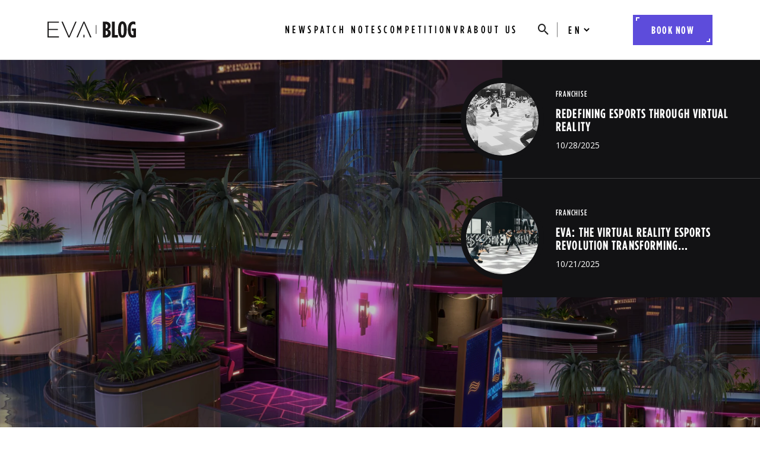

--- FILE ---
content_type: text/html;charset=utf-8
request_url: https://blog.eva.gg/en/archive/2023/02
body_size: 12543
content:
<!doctype html><html lang="en"><head>
    <meta charset="utf-8">
    <title>EVA Blog - Latest VR esport news</title>
    
    <link rel="shortcut icon" href="https://blog.eva.gg/hubfs/favicon.ico">
    
    <meta name="description" content="EVA.gg Blog - Every latest After-H news">
    <meta name="viewport" content="width=device-width, user-scalable=no, initial-scale=1.0, maximum-scale=1.0, minimum-scale=1.0">
    
    
    
    
    
    
    
<meta name="viewport" content="width=device-width, initial-scale=1">

    <script src="/hs/hsstatic/jquery-libs/static-1.1/jquery/jquery-1.7.1.js"></script>
<script>hsjQuery = window['jQuery'];</script>
    <meta property="og:description" content="EVA.gg Blog - Every latest After-H news">
    <meta property="og:title" content="EVA Blog - Latest VR esport news">
    <meta name="twitter:description" content="EVA.gg Blog - Every latest After-H news">
    <meta name="twitter:title" content="EVA Blog - Latest VR esport news">

    

    
    <style>
a.cta_button{-moz-box-sizing:content-box !important;-webkit-box-sizing:content-box !important;box-sizing:content-box !important;vertical-align:middle}.hs-breadcrumb-menu{list-style-type:none;margin:0px 0px 0px 0px;padding:0px 0px 0px 0px}.hs-breadcrumb-menu-item{float:left;padding:10px 0px 10px 10px}.hs-breadcrumb-menu-divider:before{content:'›';padding-left:10px}.hs-featured-image-link{border:0}.hs-featured-image{float:right;margin:0 0 20px 20px;max-width:50%}@media (max-width: 568px){.hs-featured-image{float:none;margin:0;width:100%;max-width:100%}}.hs-screen-reader-text{clip:rect(1px, 1px, 1px, 1px);height:1px;overflow:hidden;position:absolute !important;width:1px}
</style>

<link rel="stylesheet" href="https://blog.eva.gg/hubfs/hub_generated/template_assets/1/166289491317/1741813431645/template_main.css">
<link rel="stylesheet" href="https://blog.eva.gg/hubfs/hub_generated/template_assets/1/157534942857/1741813448883/template_theme-overrides.min.css">
<link rel="stylesheet" href="https://blog.eva.gg/hubfs/hub_generated/template_assets/1/157637263420/1741813479136/template_child.min.css">
<link rel="stylesheet" href="https://blog.eva.gg/hubfs/hub_generated/module_assets/1/167228834954/1741822887044/module_menu-section.min.css">
<link rel="stylesheet" href="https://blog.eva.gg/hubfs/hub_generated/module_assets/1/167060510861/1741822885578/module_language_switcher_copy.min.css">
<link rel="stylesheet" href="https://7052064.fs1.hubspotusercontent-na1.net/hubfs/7052064/hub_generated/module_assets/1/-2712622/1765567012875/module_search_input.min.css">

<style>
  #hs_cos_wrapper_site_search .hs-search-field__bar>form {
  background-color:#000000;
  border-radius:px;
}

#hs_cos_wrapper_site_search .hs-search-field__bar>form>label {}

#hs_cos_wrapper_site_search .hs-search-field__bar>form>.hs-search-field__input { border-radius:px; }

#hs_cos_wrapper_site_search .hs-search-field__button { border-radius:px; }

#hs_cos_wrapper_site_search .hs-search-field__button:hover,
#hs_cos_wrapper_site_search .hs-search-field__button:focus {}

#hs_cos_wrapper_site_search .hs-search-field__button:active {}

#hs_cos_wrapper_site_search .hs-search-field--open .hs-search-field__suggestions { border-radius:px; }

#hs_cos_wrapper_site_search .hs-search-field--open .hs-search-field__suggestions a {}

#hs_cos_wrapper_site_search .hs-search-field--open .hs-search-field__suggestions a:hover {}

</style>

<link rel="stylesheet" href="https://blog.eva.gg/hubfs/hub_generated/module_assets/1/166167117168/1741822883590/module_edia-featured-2.min.css">
<link rel="stylesheet" href="https://blog.eva.gg/hubfs/hub_generated/module_assets/1/166184925269/1741822884523/module_edia-listing-1.min.css">
<link rel="stylesheet" href="https://blog.eva.gg/hubfs/hub_generated/module_assets/1/167929002113/1741822888131/module_social-follow.min.css">
<link rel="stylesheet" href="https://blog.eva.gg/hubfs/hub_generated/module_assets/1/157531644423/1741822845826/module_menu-footer.min.css">
<style>
@font-face {
  font-family: "Gotham";
  src: url("https://blog.eva.gg/hubfs/GothamCondensed-Bold-1.otf") format("opentype");
  font-display: swap;
  font-weight: 700;
}
</style>

<style>
  @font-face {
    font-family: "Roboto";
    font-weight: 400;
    font-style: normal;
    font-display: swap;
    src: url("/_hcms/googlefonts/Roboto/regular.woff2") format("woff2"), url("/_hcms/googlefonts/Roboto/regular.woff") format("woff");
  }
  @font-face {
    font-family: "Roboto";
    font-weight: 700;
    font-style: normal;
    font-display: swap;
    src: url("/_hcms/googlefonts/Roboto/700.woff2") format("woff2"), url("/_hcms/googlefonts/Roboto/700.woff") format("woff");
  }
  @font-face {
    font-family: "Poppins";
    font-weight: 400;
    font-style: normal;
    font-display: swap;
    src: url("/_hcms/googlefonts/Poppins/regular.woff2") format("woff2"), url("/_hcms/googlefonts/Poppins/regular.woff") format("woff");
  }
  @font-face {
    font-family: "Poppins";
    font-weight: 700;
    font-style: normal;
    font-display: swap;
    src: url("/_hcms/googlefonts/Poppins/700.woff2") format("woff2"), url("/_hcms/googlefonts/Poppins/700.woff") format("woff");
  }
  @font-face {
    font-family: "Poppins";
    font-weight: 700;
    font-style: normal;
    font-display: swap;
    src: url("/_hcms/googlefonts/Poppins/700.woff2") format("woff2"), url("/_hcms/googlefonts/Poppins/700.woff") format("woff");
  }
  @font-face {
    font-family: "Open Sans";
    font-weight: 400;
    font-style: normal;
    font-display: swap;
    src: url("/_hcms/googlefonts/Open_Sans/regular.woff2") format("woff2"), url("/_hcms/googlefonts/Open_Sans/regular.woff") format("woff");
  }
  @font-face {
    font-family: "Open Sans";
    font-weight: 700;
    font-style: normal;
    font-display: swap;
    src: url("/_hcms/googlefonts/Open_Sans/700.woff2") format("woff2"), url("/_hcms/googlefonts/Open_Sans/700.woff") format("woff");
  }
</style>

<!-- Editor Styles -->
<style id="hs_editor_style" type="text/css">
.body_dnd_blog_listing-row-0-force-full-width-section > .row-fluid {
  max-width: none !important;
}
/* HubSpot Styles (default) */
.body_dnd_blog_listing-row-0-margin {
  margin-top: 0px !important;
  margin-bottom: 0px !important;
}
.body_dnd_blog_listing-row-0-padding {
  padding-top: 0px !important;
  padding-bottom: 0px !important;
  padding-left: 0px !important;
  padding-right: 0px !important;
}
/* HubSpot Styles (mobile) */
@media (max-width: 767px) {
  .cell_17157812053415-margin {
    margin-top: 50px !important;
  }
  .cell_17157812053415-padding {
    padding-top: 0px !important;
  }
}
</style>
    
  <script data-search_input-config="config_site_search" type="application/json">
  {
    "autosuggest_results_message": "Results for \u201C[[search_term]]\u201D",
    "autosuggest_no_results_message": "There are no autosuggest results for \u201C[[search_term]]\u201D",
    "sr_empty_search_field_message": "There are no suggestions because the search field is empty.",
    "sr_autosuggest_results_message": "There are currently [[number_of_results]] auto-suggested results for [[search_term]]. Navigate to the results list by pressing the down arrow key, or press return to search for all results.",
    "sr_search_field_aria_label": "This is a search field with an auto-suggest feature attached.",
    "sr_search_button_aria_label": "Search"
  }
  </script>

  <script id="hs-search-input__valid-content-types" type="application/json">
    [
      
        "SITE_PAGE",
      
        "LANDING_PAGE",
      
        "BLOG_POST",
      
        "LISTING_PAGE",
      
        "KNOWLEDGE_ARTICLE",
      
        "HS_CASE_STUDY"
      
    ]
  </script>


    
<!--  Added by GoogleTagManager integration -->
<script>
var _hsp = window._hsp = window._hsp || [];
window.dataLayer = window.dataLayer || [];
function gtag(){dataLayer.push(arguments);}

var useGoogleConsentModeV2 = true;
var waitForUpdateMillis = 1000;



var hsLoadGtm = function loadGtm() {
    if(window._hsGtmLoadOnce) {
      return;
    }

    if (useGoogleConsentModeV2) {

      gtag('set','developer_id.dZTQ1Zm',true);

      gtag('consent', 'default', {
      'ad_storage': 'denied',
      'analytics_storage': 'denied',
      'ad_user_data': 'denied',
      'ad_personalization': 'denied',
      'wait_for_update': waitForUpdateMillis
      });

      _hsp.push(['useGoogleConsentModeV2'])
    }

    (function(w,d,s,l,i){w[l]=w[l]||[];w[l].push({'gtm.start':
    new Date().getTime(),event:'gtm.js'});var f=d.getElementsByTagName(s)[0],
    j=d.createElement(s),dl=l!='dataLayer'?'&l='+l:'';j.async=true;j.src=
    'https://www.googletagmanager.com/gtm.js?id='+i+dl;f.parentNode.insertBefore(j,f);
    })(window,document,'script','dataLayer','GTM-T7S79QZ');

    window._hsGtmLoadOnce = true;
};

_hsp.push(['addPrivacyConsentListener', function(consent){
  if(consent.allowed || (consent.categories && consent.categories.analytics)){
    hsLoadGtm();
  }
}]);

</script>

<!-- /Added by GoogleTagManager integration -->


<!-- Google Tag Manager -->
<script>(function(w,d,s,l,i){w[l]=w[l]||[];w[l].push({'gtm.start':
new Date().getTime(),event:'gtm.js'});var f=d.getElementsByTagName(s)[0],
j=d.createElement(s),dl=l!='dataLayer'?'&l='+l:'';j.async=true;j.src=
'https://www.googletagmanager.com/gtm.js?id='+i+dl;f.parentNode.insertBefore(j,f);
})(window,document,'script','dataLayer','GTM-MW24K98');</script>
<!-- End Google Tag Manager -->
<!-- Facebook Pixel Code -->
<script>
  !function(f,b,e,v,n,t,s)
  {if(f.fbq)return;n=f.fbq=function(){n.callMethod?
  n.callMethod.apply(n,arguments):n.queue.push(arguments)};
  if(!f._fbq)f._fbq=n;n.push=n;n.loaded=!0;n.version='2.0';
  n.queue=[];t=b.createElement(e);t.async=!0;
  t.src=v;s=b.getElementsByTagName(e)[0];
  s.parentNode.insertBefore(t,s)}(window, document,'script',
  'https://connect.facebook.net/en_US/fbevents.js');
  fbq('init', '537355386613787');
  fbq('track', 'PageView');
</script>
<!-- End Facebook Pixel Code -->

<meta property="og:url" content="https://blog.eva.gg/en/archive/2023/02">
<meta property="og:type" content="blog">
<meta name="twitter:card" content="summary">
<link rel="alternate" type="application/rss+xml" href="https://blog.eva.gg/en/rss.xml">
<meta name="twitter:domain" content="blog.eva.gg">
<script src="//platform.linkedin.com/in.js" type="text/javascript">
    lang: en_US
</script>

<meta http-equiv="content-language" content="en">







      <script src="https://cdn.tailwindcss.com"></script>
      <script>
        tailwind.config = {
          prefix: 'tw-',
          theme: {
            extend: {
              screens: {
                'sm': '640px',
                'md': '768px',
                'lg': '1024px',
                'xl': '1280px',
                '1xl': '1440px',
                '2xl': '1536px',
              },
            }
          }
        }
      </script>
  <meta name="generator" content="HubSpot"></head>
  
  
  
  
  <body>
<!--  Added by GoogleTagManager integration -->
<noscript><iframe src="https://www.googletagmanager.com/ns.html?id=GTM-T7S79QZ" height="0" width="0" style="display:none;visibility:hidden"></iframe></noscript>

<!-- /Added by GoogleTagManager integration -->

    <div class="body-wrapper   hs-content-id-167487774474 hs-blog-listing hs-blog-id-167487774473">
      
        <div data-global-resource-path="Edia copy/templates/partials/header.html">  
<!-- -->
 
 
 


 




<header class="site-header js-sticky-header  header-default-no-dnd ">
     <!-- Mobile header -->
     <div id="atbs-mobile-header" class="mobile-header visible-xs visible-sm ">
        <div class="mobile-header__inner mobile-header__inner--flex">
            <div class="header-branding header-branding--mobile mobile-header__section text-left">
                <div class="header-logo header-logo--mobile flexbox__item text-left">
                    <div id="hs_cos_wrapper_module_1619403013427124" class="hs_cos_wrapper hs_cos_wrapper_widget hs_cos_wrapper_type_module" style="" data-hs-cos-general-type="widget" data-hs-cos-type="module">
  
  
  
  
  
  
  <div class="logo-light-mode">
    <span id="hs_cos_wrapper_module_1619403013427124_site_logo_main" class="hs_cos_wrapper hs_cos_wrapper_widget hs_cos_wrapper_type_logo" style="" data-hs-cos-general-type="widget" data-hs-cos-type="logo"><a href="https://blog.eva.gg/en" id="hs-link-module_1619403013427124_site_logo_main" style="border-width:0px;border:0px;"><img src="https://blog.eva.gg/hubfs/logo-1.svg" class="hs-image-widget " height="35" style="height: auto;width:149px;border-width:0px;border:0px;" width="149" alt="logo-1" title="logo-1"></a></span>
    </div>
  </div>
                </div>
            </div>
            <div class="mobile-header__section text-right">
              
                <button type="submit" class="mobile-header-btn js-search-dropdown-toggle">
                    <i class="mdicon mdicon-search hidden-xs"></i>
                    <i class="mdicon mdicon-search visible-xs-inline-block"></i>
                </button>
                
                <a href="#atbs-offcanvas-primary" class="offcanvas-menu-toggle mobile-header-btn js-atbs-offcanvas-toggle">
                    <i class="mdicon mdicon-menu hidden-xs"></i>
                    <i class="mdicon mdicon-menu visible-xs-inline-block"></i>
                </a>
            </div>
        </div>
    </div><!-- Mobile header -->


    <!-- Navigation bar -->
    <nav class="navigation-bar hidden-xs hidden-sm js-sticky-header-holder ">
         

        <div class="navigation-bar__inner flexbox-wrap flexbox-center-y">
            <div class="navigation-bar__section">
                <div class="header-logo">
                  <div id="hs_cos_wrapper_module_1619403013427123" class="hs_cos_wrapper hs_cos_wrapper_widget hs_cos_wrapper_type_module" style="" data-hs-cos-general-type="widget" data-hs-cos-type="module">
  
  
  
  
  
  
  <div class="logo-light-mode">
    <span id="hs_cos_wrapper_module_1619403013427123_site_logo_main" class="hs_cos_wrapper hs_cos_wrapper_widget hs_cos_wrapper_type_logo" style="" data-hs-cos-general-type="widget" data-hs-cos-type="logo"><a href="https://blog.eva.gg/en" id="hs-link-module_1619403013427123_site_logo_main" style="border-width:0px;border:0px;"><img src="https://blog.eva.gg/hubfs/logo.svg" class="hs-image-widget " height="35" style="height: auto;width:149px;border-width:0px;border:0px;" width="149" alt="logo" title="logo"></a></span>
    </div>
  </div>
                </div>
            </div>
            <div class="navigation-bar__section navigation-menu-section js-priority-nav text-right">
                <div id="hs_cos_wrapper_module_161940301342719" class="hs_cos_wrapper hs_cos_wrapper_widget hs_cos_wrapper_type_module" style="" data-hs-cos-general-type="widget" data-hs-cos-type="module"><div class="menu-header">
    <span id="hs_cos_wrapper_module_161940301342719_" class="hs_cos_wrapper hs_cos_wrapper_widget hs_cos_wrapper_type_menu" style="" data-hs-cos-general-type="widget" data-hs-cos-type="menu"><div id="hs_menu_wrapper_module_161940301342719_" class="hs-menu-wrapper active-branch flyouts hs-menu-flow-horizontal" role="navigation" data-sitemap-name="default" data-menu-id="165785873175" aria-label="Navigation Menu">
 <ul role="menu">
  <li class="hs-menu-item hs-menu-depth-1" role="none"><a href="https://blog.eva.gg/en/" role="menuitem">NEWS</a></li>
  <li class="hs-menu-item hs-menu-depth-1" role="none"><a href="https://blog.eva.gg/en/tag/patch-notes" role="menuitem">PATCH NOTES</a></li>
  <li class="hs-menu-item hs-menu-depth-1" role="none"><a href="https://blog.eva.gg/en/tag/competition" role="menuitem">COMPETITION</a></li>
  <li class="hs-menu-item hs-menu-depth-1" role="none"><a href="https://blog.eva.gg/en/tag/vr" role="menuitem">VR</a></li>
  <li class="hs-menu-item hs-menu-depth-1" role="none"><a href="https://blog.eva.gg/en/about-us" role="menuitem">ABOUT US</a></li>
 </ul>
</div></span>
</div></div>
            </div>
            <div class="navigation-bar__section">
                
                  <button type="submit" class="navigation-bar-btn js-search-dropdown-toggle !tw-mr-3"><i class="mdicon mdicon-search"></i></button>
                
              
                
                  <div class="language">
                    <div class="desktop-lang-switch tw-flex tw-items-center">
                      <div id="hs_cos_wrapper_module_17153556543196" class="hs_cos_wrapper hs_cos_wrapper_widget hs_cos_wrapper_type_module widget-type-language_switcher" style="" data-hs-cos-general-type="widget" data-hs-cos-type="module">


  

  


<select data-lang-switch>
  <option selected>en</option>
  
    <option value="https://blog.eva.gg/es">es</option> 
  
    <option value="https://blog.eva.gg">fr</option> 
  
</select></div>
                    </div>
                  </div>
                
              
                <div class="header__redirect__cta">
                  <div id="hs_cos_wrapper_module_171534601316115" class="hs_cos_wrapper hs_cos_wrapper_widget hs_cos_wrapper_type_module" style="" data-hs-cos-general-type="widget" data-hs-cos-type="module">
  





  
    
  



<a class="eva-button button--decorated hs-button header__redirect__cta" href="https://www.eva.gg/locations" id="hs-button_module_171534601316115" rel="">
  Book now
</a></div>
                </div> 
            </div>
        </div><!-- .navigation-bar__inner -->
        
      
        <div id="header-search-dropdown" class="header-search-dropdown ajax-search is-in-navbar js-ajax-search">
          <div id="hs_cos_wrapper_site_search" class="hs_cos_wrapper hs_cos_wrapper_widget hs_cos_wrapper_type_module" style="" data-hs-cos-general-type="widget" data-hs-cos-type="module">












  












<div class="hs-search-field">
    <div class="hs-search-field__bar hs-search-field__bar--button-inline  ">
      <form data-hs-do-not-collect="true" class="hs-search-field__form" action="/hs-search-results">

        <label class="hs-search-field__label " for="site_search-input">Search</label>

        <input role="combobox" aria-expanded="false" aria-controls="autocomplete-results" aria-label="This is a search field with an auto-suggest feature attached." type="search" class="hs-search-field__input" id="site_search-input" name="q" autocomplete="off" aria-autocomplete="list" placeholder="Search">

        
          
            <input type="hidden" name="type" value="SITE_PAGE">
          
        
          
        
          
            <input type="hidden" name="type" value="BLOG_POST">
          
        
          
            <input type="hidden" name="type" value="LISTING_PAGE">
          
        
          
        
          
        

        

        <button class="hs-search-field__button " aria-label="Search"> </button>
        <div class="hs-search-field__suggestions-container ">
          <ul id="autocomplete-results" role="listbox" aria-label="term" class="hs-search-field__suggestions">
            
              <li role="option" tabindex="-1" aria-posinset="1" aria-setsize="0" class="results-for show-for-sr">There are no suggestions because the search field is empty.</li>
            
          </ul>
        </div>
      </form>
    </div>
    <div id="sr-messenger" class="hs-search-sr-message-container show-for-sr" role="status" aria-live="polite" aria-atomic="true">
    </div>
</div>

</div>
        </div><!-- .header-search-dropdown --> 
    </nav><!-- Navigation-bar -->
</header>

<div id="atbs-offcanvas-primary" class="atbs-offcanvas js-atbs-offcanvas js-perfect-scrollbar ">
  <div class="atbs-offcanvas__title">
    <h2 class="site-logo">
      <div id="hs_cos_wrapper_module_1619403013427127" class="hs_cos_wrapper hs_cos_wrapper_widget hs_cos_wrapper_type_module" style="" data-hs-cos-general-type="widget" data-hs-cos-type="module">
  
  
  
  
  
  
  <div class="logo-light-mode">
    <span id="hs_cos_wrapper_module_1619403013427127_site_logo_main" class="hs_cos_wrapper hs_cos_wrapper_widget hs_cos_wrapper_type_logo" style="" data-hs-cos-general-type="widget" data-hs-cos-type="logo"><a href="https://blog.eva.gg/en" id="hs-link-module_1619403013427127_site_logo_main" style="border-width:0px;border:0px;"><img src="https://blog.eva.gg/hubfs/logo-2.svg" class="hs-image-widget " height="35" style="height: auto;width:149px;border-width:0px;border:0px;" width="149" alt="logo-2" title="logo-2"></a></span>
    </div>
  </div>
    </h2>
    <a href="#atbs-offcanvas-primary" class="atbs-offcanvas-close js-atbs-offcanvas-close" aria-label="Close"><span aria-hidden="true">✕</span></a>
  </div>

  <div class="atbs-offcanvas__section atbs-offcanvas__section-navigation atbs-offcanvas__section-navigation">
    <div id="hs_cos_wrapper_module_161940301342719" class="hs_cos_wrapper hs_cos_wrapper_widget hs_cos_wrapper_type_module" style="" data-hs-cos-general-type="widget" data-hs-cos-type="module"><div class="menu-header">
    <span id="hs_cos_wrapper_module_161940301342719_" class="hs_cos_wrapper hs_cos_wrapper_widget hs_cos_wrapper_type_menu" style="" data-hs-cos-general-type="widget" data-hs-cos-type="menu"><div id="hs_menu_wrapper_module_161940301342719_" class="hs-menu-wrapper active-branch flyouts hs-menu-flow-horizontal" role="navigation" data-sitemap-name="default" data-menu-id="165785873175" aria-label="Navigation Menu">
 <ul role="menu">
  <li class="hs-menu-item hs-menu-depth-1" role="none"><a href="https://blog.eva.gg/en/" role="menuitem">NEWS</a></li>
  <li class="hs-menu-item hs-menu-depth-1" role="none"><a href="https://blog.eva.gg/en/tag/patch-notes" role="menuitem">PATCH NOTES</a></li>
  <li class="hs-menu-item hs-menu-depth-1" role="none"><a href="https://blog.eva.gg/en/tag/competition" role="menuitem">COMPETITION</a></li>
  <li class="hs-menu-item hs-menu-depth-1" role="none"><a href="https://blog.eva.gg/en/tag/vr" role="menuitem">VR</a></li>
  <li class="hs-menu-item hs-menu-depth-1" role="none"><a href="https://blog.eva.gg/en/about-us" role="menuitem">ABOUT US</a></li>
 </ul>
</div></span>
</div></div>
    
    
      <div class="mobile-lang-switch">
        <div id="hs_cos_wrapper_module_17153556543196" class="hs_cos_wrapper hs_cos_wrapper_widget hs_cos_wrapper_type_module widget-type-language_switcher" style="" data-hs-cos-general-type="widget" data-hs-cos-type="module">


  

  


<select data-lang-switch>
  <option selected>en</option>
  
    <option value="https://blog.eva.gg/es">es</option> 
  
    <option value="https://blog.eva.gg">fr</option> 
  
</select></div>
      </div>
    
  </div>
</div><!-- Off-canvas menu --></div>
      

      


<main id="main-content" class="body-container-wrapper tw-bg-[#F5F5F5]">
    
    
        <div class="container-fluid body-container body-container--home">
<div class="row-fluid-wrapper">
<div class="row-fluid">
<div class="span12 widget-span widget-type-cell " style="" data-widget-type="cell" data-x="0" data-w="12">

<div class="row-fluid-wrapper row-depth-1 row-number-1 body_dnd_blog_listing-row-0-padding dnd-section body_dnd_blog_listing-row-0-force-full-width-section body_dnd_blog_listing-row-0-margin">
<div class="row-fluid ">
<div class="span12 widget-span widget-type-custom_widget dnd-module" style="" data-widget-type="custom_widget" data-x="0" data-w="12">
<div id="hs_cos_wrapper_body_dnd_blog_listing-module-1" class="hs_cos_wrapper hs_cos_wrapper_widget hs_cos_wrapper_type_module" style="" data-hs-cos-general-type="widget" data-hs-cos-type="module">























<div class="atbs-block atbs-block--fullwidth atbs-featured-module-2 ">
    <div class="atbs-block__inner flex-box">
      
        
          
            <div class="section-main">
              <article class="post post--overlay post--overlay-bottom post--overlay-large">
                
                  <div class="post__thumb post__thumb--overlay atbs-thumb-object-fit">
                      <a href="https://blog.eva.gg/en/patch-note-1.6.6">
                          <div class="box-background-image atbs-img-lazy" data-src="https://2405525.fs1.hubspotusercontent-na1.net/hub/2405525/hubfs/Horizon_Image_009%20%282%29-1.png?width=1920&amp;height=1080&amp;length=1920&amp;upsize=true&amp;upscale=true&amp;name=Horizon_Image_009%20%282%29-1.png"></div>
                      </a>
                  </div>
                
                <div class="post__text inverse-text">
                  <div class="post__text-wrap">
                    <div class="post__text-inner">
                      
                      <a href="https://blog.eva.gg/en/tag/patch-notes" class="post__cat post__cat--bg">Patch notes</a>
                      
                      <h3 class="tw-font-bold tw-mb-3 tw-mt-4 1xl:tw-text-[90px] lg:tw-text-[65px] tw-text-[45px] 1xl:tw-leading-[90px] lg:tw-leading-[65px] tw-leading-[45px] xl:tw-tracking-[4.6px] tw-tracking-[2px]">
                        <a class="link--default" href="https://blog.eva.gg/en/patch-note-1.6.6">Patch note 1.6.6</a>
                      </h3>
                      <div class="post__meta">
                        <div class="post-author post-author_style-7">
                          <div class="post-author__text">
                            <time class="time published tw-text-white !tw-opacity-100" datetime="11/28/2025" title="11/28/2025">11/28/2025</time>
                          </div>
                        </div>
                      </div>
                    </div>
                  </div>
                </div>
                <a href="https://blog.eva.gg/en/patch-note-1.6.6" class="link-overlay"></a>
              </article>
            </div>
        
        
      
        
          

        
        
        
        <div class="section-sub">
            <div class="post-main tw-flex">
                <div class="posts-list tw-flex tw-flex-1 tw-flex-col">

        
                    <div class="list-item tw-flex-1 tw-min-h-0">
                        <article class="post tw-h-full post--horizontal post--horizontal-middle post--horizontal-thumb-outside">
                            
                            <div class="post__thumb object-fit post__thumb-radius">
                                <a href="https://blog.eva.gg/en/redefining-esports-through-virtual-reality">
                                    <div class="box-background-image atbs-img-lazy" data-src="https://2405525.fs1.hubspotusercontent-na1.net/hub/2405525/hubfs/esports-tradicionales-vs-realidad-virtual%20%281%29.png?width=400&amp;height=400&amp;length=400&amp;upsize=true&amp;upscale=true&amp;name=esports-tradicionales-vs-realidad-virtual%20%281%29.png"></div>
                                </a>
                            </div>
                            
                            <div class="post__text flex-box align-item-center inverse-text">
                                <div class="post__text-group flex-item-auto">
                                    
                                    <a href="https://blog.eva.gg/en/tag/franchise" class="post__cat">Franchise</a>
                                    
                                    <h3 class="post__title tw-text-[22px] tw-leading-[22px] tw-tracking-[1.1px] tw-font-bold atbs-line-limit atbs-line-limit-2">
                                        <a class="link--default" href="https://blog.eva.gg/en/redefining-esports-through-virtual-reality">Redefining Esports Through Virtual Reality</a>
                                    </h3>
                                    <div class="post__meta flex-box time-style-1">
                                        <time class="time published !tw-opacity-100" datetime="10/28/2025" title="10/28/2025">10/28/2025</time>
                                    </div>
                                </div>
                                <div class="post__text-group">
                                    <div class="post__readmore">
                                        <a href="https://blog.eva.gg/en/redefining-esports-through-virtual-reality">
                                            <svg xmlns="http://www.w3.org/2000/svg" width="30" height="16.364" viewbox="0 0 30 16.364">
                                                <path id="XMLID_27_" d="M1.364,84.546H25.344l-4.49,4.49a1.364,1.364,0,1,0,1.928,1.928L29.6,84.146a1.364,1.364,0,0,0,0-1.928L22.782,75.4a1.364,1.364,0,1,0-1.928,1.928l4.49,4.49H1.364a1.364,1.364,0,1,0,0,2.727Z" transform="translate(0 -75)" fill="#fff"></path>
                                            </svg>
                                        </a>
                                    </div>
                                </div>
                            </div>
                        </article>
                    </div>
        
            
        

        
          
        
      
        
          

        
        
                    <div class="list-item tw-flex-1 tw-min-h-0">
                        <article class="post tw-h-full post--horizontal post--horizontal-middle post--horizontal-thumb-outside">
                            
                            <div class="post__thumb object-fit post__thumb-radius">
                                <a href="https://blog.eva.gg/en/eva-the-virtual-reality-esports-revolution-transforming-entertainment">
                                    <div class="box-background-image atbs-img-lazy" data-src="https://2405525.fs1.hubspotusercontent-na1.net/hub/2405525/hubfs/EVA%20CDF25%20-%20FLEX%20REALISATION-33.jpg?width=400&amp;height=400&amp;length=400&amp;upsize=true&amp;upscale=true&amp;name=EVA%20CDF25%20-%20FLEX%20REALISATION-33.jpg"></div>
                                </a>
                            </div>
                            
                            <div class="post__text flex-box align-item-center inverse-text">
                                <div class="post__text-group flex-item-auto">
                                    
                                    <a href="https://blog.eva.gg/en/tag/franchise" class="post__cat">Franchise</a>
                                    
                                    <h3 class="post__title tw-text-[22px] tw-leading-[22px] tw-tracking-[1.1px] tw-font-bold atbs-line-limit atbs-line-limit-2">
                                        <a class="link--default" href="https://blog.eva.gg/en/eva-the-virtual-reality-esports-revolution-transforming-entertainment">EVA: The Virtual Reality Esports Revolution Transforming Entertainment</a>
                                    </h3>
                                    <div class="post__meta flex-box time-style-1">
                                        <time class="time published !tw-opacity-100" datetime="10/21/2025" title="10/21/2025">10/21/2025</time>
                                    </div>
                                </div>
                                <div class="post__text-group">
                                    <div class="post__readmore">
                                        <a href="https://blog.eva.gg/en/eva-the-virtual-reality-esports-revolution-transforming-entertainment">
                                            <svg xmlns="http://www.w3.org/2000/svg" width="30" height="16.364" viewbox="0 0 30 16.364">
                                                <path id="XMLID_27_" d="M1.364,84.546H25.344l-4.49,4.49a1.364,1.364,0,1,0,1.928,1.928L29.6,84.146a1.364,1.364,0,0,0,0-1.928L22.782,75.4a1.364,1.364,0,1,0-1.928,1.928l4.49,4.49H1.364a1.364,1.364,0,1,0,0,2.727Z" transform="translate(0 -75)" fill="#fff"></path>
                                            </svg>
                                        </a>
                                    </div>
                                </div>
                            </div>
                        </article>
                    </div>
        
                </div>
            </div>
        
            
        

        
          
        
      
        
          

        
            <div class="post-sub">
                <article class="post post--overlay post--overlay-bottom post--overlay-height-420">
                    
                    <div class="post__thumb post__thumb--overlay atbs-thumb-object-fit">
                        <a href="https://blog.eva.gg/en/patch-note-1.6.4">
                            <div class="box-background-image atbs-img-lazy" data-src="https://2405525.fs1.hubspotusercontent-na1.net/hub/2405525/hubfs/Horizon_Image_009%20%282%29.png?width=850&amp;height=620&amp;length=850&amp;upsize=true&amp;upscale=true&amp;name=Horizon_Image_009%20%282%29.png"></div>
                        </a>
                    </div>
                    
                    <div class="post__text inverse-text">
                        <div class="post__text-wrap">
                            <div class="post__text-inner">
                                
                                <a href="https://blog.eva.gg/en/tag/patch-notes" class="post__cat post__cat--bg">Patch notes</a>
                                
                                <h3 class="post__title tw-text-[32px] tw-leading-[30px] tw-tracking-[2.1] tw-font-bold m-b-15">
                                    <a href="https://blog.eva.gg/en/patch-note-1.6.4">Patch note 1.6.4</a>
                                </h3>
                                <div class="post__meta flex-box time-style-1">
                                    <time class="time published" datetime="10/14/2025" title="10/14/2025">10/14/2025</time>
                                </div>
                            </div>
                        </div>
                    </div>
                    <a href="https://blog.eva.gg/en/patch-note-1.6.4" class="link-overlay"></a>
                </article>
            </div>        
        

        
          
        
      
        

        
    </div>
</div></div>

</div><!--end widget-span -->
</div><!--end row-->
</div><!--end row-wrapper -->

<div class="row-fluid-wrapper row-depth-1 row-number-2 dnd-section">
<div class="row-fluid ">
<div class="span8 widget-span widget-type-cell dnd-column" style="" data-widget-type="cell" data-x="0" data-w="8">

<div class="row-fluid-wrapper row-depth-1 row-number-3 dnd-row">
<div class="row-fluid ">
<div class="span12 widget-span widget-type-custom_widget dnd-module" style="" data-widget-type="custom_widget" data-x="0" data-w="12">
<div id="hs_cos_wrapper_widget_1715781212521" class="hs_cos_wrapper hs_cos_wrapper_widget hs_cos_wrapper_type_module" style="" data-hs-cos-general-type="widget" data-hs-cos-type="module">






























<div class="atbs-block atbs-block--fullwidth atbs-posts-listing--grid-2-has-sidebar ">
  
  <h4 class="block-heading__title tw-text-[58px] tw-leading-[54px] tw-tracking-[2.9px] tw-font-bold tw-mb-8">
    More news
  </h4>
    
    <div class="atbs-block__inner">
        <div class="posts-list tw-grid tw-grid-cols-12 tw-gap-6" data-number="4">
            
            
            
            
            
            
            
            
            
            
            
            <div class="list-item xl:tw-col-span-6 tw-col-span-12" data-no-row>
            
                <article class="post post--overlay post--overlay-bottom post--overlay-height-415 post--overlay-padding-lg">
                    
                    <div class="post__thumb post__thumb--overlay atbs-thumb-object-fit">
                        <a href="https://blog.eva.gg/en/patch-note-1.6.3-0.5.11">
                            <div class="box-background-image atbs-img-lazy" data-src="https://2405525.fs1.hubspotusercontent-na1.net/hub/2405525/hubfs/banner%20patch%20note-2.png?width=715&amp;height=715&amp;length=715&amp;upsize=true&amp;upscale=true&amp;name=banner%20patch%20note-2.png"></div>
                        </a>
                    </div>
                    
                    <div class="post__text inverse-text">
                        <div class="post__text-wrap">
                            <div class="post__text-inner">
                                <h3 class="post__title font-gotham tw-text-[42px] tw-leading-[40px] tw-tracking-[2.1px] tw-font-bold">
                                    <a class="!tw-line-clamp-2" title="Patch note 1.6.3 &amp; 0.5.11" href="https://blog.eva.gg/en/patch-note-1.6.3-0.5.11">Patch note 1.6.3 &amp; 0.5.11</a>
                                </h3>
                                <div class="post__meta flex-box time-style-1">
                                    <div class="post-author post-author_style-7 author-cusstom-w-35">
                                        <div class="post-author__text">
                                            
                                            <time class="time published !opacity-100 !tw-ml-0" datetime="09/05/2025" title="09/05/2025">09/05/2025</time>
                                        </div>
                                    </div>
                                </div>
                            </div>
                        </div>
                    </div>
                    <a href="https://blog.eva.gg/en/patch-note-1.6.3-0.5.11" class="link-overlay"></a>
                    
                    <a href="https://blog.eva.gg/en/tag/patch-notes" class="post__cat post__cat--bg">Patch notes</a>
                    
                </article>
            </div>
            
            
            
            
            <div class="list-item xl:tw-col-span-6 tw-col-span-12" data-no-row>
            
                <article class="post post--overlay post--overlay-bottom post--overlay-height-415 post--overlay-padding-lg">
                    
                    <div class="post__thumb post__thumb--overlay atbs-thumb-object-fit">
                        <a href="https://blog.eva.gg/en/patch-note-1.6.2">
                            <div class="box-background-image atbs-img-lazy" data-src="https://2405525.fs1.hubspotusercontent-na1.net/hub/2405525/hubfs/banner%20patch%20note-2.png?width=715&amp;height=715&amp;length=715&amp;upsize=true&amp;upscale=true&amp;name=banner%20patch%20note-2.png"></div>
                        </a>
                    </div>
                    
                    <div class="post__text inverse-text">
                        <div class="post__text-wrap">
                            <div class="post__text-inner">
                                <h3 class="post__title font-gotham tw-text-[42px] tw-leading-[40px] tw-tracking-[2.1px] tw-font-bold">
                                    <a class="!tw-line-clamp-2" title="Patch note 1.6.2" href="https://blog.eva.gg/en/patch-note-1.6.2">Patch note 1.6.2</a>
                                </h3>
                                <div class="post__meta flex-box time-style-1">
                                    <div class="post-author post-author_style-7 author-cusstom-w-35">
                                        <div class="post-author__text">
                                            
                                            <time class="time published !opacity-100 !tw-ml-0" datetime="08/19/2025" title="08/19/2025">08/19/2025</time>
                                        </div>
                                    </div>
                                </div>
                            </div>
                        </div>
                    </div>
                    <a href="https://blog.eva.gg/en/patch-note-1.6.2" class="link-overlay"></a>
                    
                    <a href="https://blog.eva.gg/en/tag/patch-notes" class="post__cat post__cat--bg">Patch notes</a>
                    
                </article>
            </div>
            
            
            
            
            <div class="list-item xl:tw-col-span-6 tw-col-span-12" data-no-row>
            
                <article class="post post--overlay post--overlay-bottom post--overlay-height-415 post--overlay-padding-lg">
                    
                    <div class="post__thumb post__thumb--overlay atbs-thumb-object-fit">
                        <a href="https://blog.eva.gg/en/patch-note-1.6.1">
                            <div class="box-background-image atbs-img-lazy" data-src="https://2405525.fs1.hubspotusercontent-na1.net/hub/2405525/hubfs/banner%20patch%20note-1.png?width=715&amp;height=715&amp;length=715&amp;upsize=true&amp;upscale=true&amp;name=banner%20patch%20note-1.png"></div>
                        </a>
                    </div>
                    
                    <div class="post__text inverse-text">
                        <div class="post__text-wrap">
                            <div class="post__text-inner">
                                <h3 class="post__title font-gotham tw-text-[42px] tw-leading-[40px] tw-tracking-[2.1px] tw-font-bold">
                                    <a class="!tw-line-clamp-2" title="Patch note 1.6.1" href="https://blog.eva.gg/en/patch-note-1.6.1">Patch note 1.6.1</a>
                                </h3>
                                <div class="post__meta flex-box time-style-1">
                                    <div class="post-author post-author_style-7 author-cusstom-w-35">
                                        <div class="post-author__text">
                                            
                                            <time class="time published !opacity-100 !tw-ml-0" datetime="08/04/2025" title="08/04/2025">08/04/2025</time>
                                        </div>
                                    </div>
                                </div>
                            </div>
                        </div>
                    </div>
                    <a href="https://blog.eva.gg/en/patch-note-1.6.1" class="link-overlay"></a>
                    
                    <a href="https://blog.eva.gg/en/tag/patch-notes" class="post__cat post__cat--bg">Patch notes</a>
                    
                </article>
            </div>
            
            
            
            
            <div class="list-item xl:tw-col-span-6 tw-col-span-12" data-no-row>
            
                <article class="post post--overlay post--overlay-bottom post--overlay-height-415 post--overlay-padding-lg">
                    
                    <div class="post__thumb post__thumb--overlay atbs-thumb-object-fit">
                        <a href="https://blog.eva.gg/en/patch-note-1.6.0-0.6.0">
                            <div class="box-background-image atbs-img-lazy" data-src="https://2405525.fs1.hubspotusercontent-na1.net/hub/2405525/hubfs/S6KV_16_9%20EN_DE-2.jpg?width=715&amp;height=715&amp;length=715&amp;upsize=true&amp;upscale=true&amp;name=S6KV_16_9%20EN_DE-2.jpg"></div>
                        </a>
                    </div>
                    
                    <div class="post__text inverse-text">
                        <div class="post__text-wrap">
                            <div class="post__text-inner">
                                <h3 class="post__title font-gotham tw-text-[42px] tw-leading-[40px] tw-tracking-[2.1px] tw-font-bold">
                                    <a class="!tw-line-clamp-2" title="Patch note 1.6.0" href="https://blog.eva.gg/en/patch-note-1.6.0-0.6.0">Patch note 1.6.0</a>
                                </h3>
                                <div class="post__meta flex-box time-style-1">
                                    <div class="post-author post-author_style-7 author-cusstom-w-35">
                                        <div class="post-author__text">
                                            
                                            <time class="time published !opacity-100 !tw-ml-0" datetime="07/21/2025" title="07/21/2025">07/21/2025</time>
                                        </div>
                                    </div>
                                </div>
                            </div>
                        </div>
                    </div>
                    <a href="https://blog.eva.gg/en/patch-note-1.6.0-0.6.0" class="link-overlay"></a>
                    
                    <a href="https://blog.eva.gg/en/tag/patch-notes" class="post__cat post__cat--bg">Patch notes</a>
                    
                </article>
            </div>
            
            
            
        </div>
        
    </div>
</div></div>

</div><!--end widget-span -->
</div><!--end row-->
</div><!--end row-wrapper -->

</div><!--end widget-span -->
<div class="span4 widget-span widget-type-cell cell_17157812053415-padding cell_17157812053415-margin dnd-column" style="" data-widget-type="cell" data-x="8" data-w="4">

<div class="row-fluid-wrapper row-depth-1 row-number-4 dnd-row">
<div class="row-fluid ">
<div class="span12 widget-span widget-type-custom_widget dnd-module" style="" data-widget-type="custom_widget" data-x="0" data-w="12">
<div id="hs_cos_wrapper_widget_1715781217962" class="hs_cos_wrapper hs_cos_wrapper_widget hs_cos_wrapper_type_module" style="" data-hs-cos-general-type="widget" data-hs-cos-type="module">

























<div class="atbs-widget widget widget-posts-list-nothumbnail mnmd-widget-wrap-level-1 ">
   <div class="widget__inner widget-posts-list-nothumbnail__inner  ">
        
           <h4 class="tw-text-[33px] tw-leading-[28px] tw-tracking-[1.65px] tw-mb-8 tw-font-bold">
             Top news
           </h4>
        
        <div class="widget__wrap widget-posts-list-nothumbnail__wrap ">
            <ul class="posts-list list-space-md list-seperated list-unstyled clearfix">
                
                
                <li class="list-item ">
                  <article class="post post--horizontal post--horizontal-xxs tw-flex tw-items-center tw-gap-6">
                    
                    <div class="post__thumb object-fit !tw-mr-0 !tw-h-[138px] !tw-w-[138px]">
                        <a href="https://blog.eva.gg/en/patch-note-1.6.6">
                            <div class="box-background-image atbs-img-lazy" data-src="https://2405525.fs1.hubspotusercontent-na1.net/hub/2405525/hubfs/Horizon_Image_009%20%282%29-1.png?width=400&amp;height=400&amp;length=400&amp;upsize=true&amp;upscale=true&amp;name=Horizon_Image_009%20%282%29-1.png"></div>
                        </a>
                    </div>
                    
                    <div class="post__text tw-flex-1">
                        <h3 title="Patch note 1.6.6" class="post__title tw-line-clamp-3 tw-text-[22px] tw-leading-[27px] tw-tracking-[1.1px] tw-font-bold"><a href="https://blog.eva.gg/en/patch-note-1.6.6">Patch note 1.6.6</a></h3>
                        <div class="post-date">
                            <time class="time published !tw-opacity-100" datetime="28/00/25" title="28/00/25"> 11/28/2025</time>
                        </div>
                    </div>
                  </article>  
                </li> 
                
                
                
                <li class="list-item ">
                  <article class="post post--horizontal post--horizontal-xxs tw-flex tw-items-center tw-gap-6">
                    
                    <div class="post__thumb object-fit !tw-mr-0 !tw-h-[138px] !tw-w-[138px]">
                        <a href="https://blog.eva.gg/en/redefining-esports-through-virtual-reality">
                            <div class="box-background-image atbs-img-lazy" data-src="https://2405525.fs1.hubspotusercontent-na1.net/hub/2405525/hubfs/esports-tradicionales-vs-realidad-virtual%20%281%29.png?width=400&amp;height=400&amp;length=400&amp;upsize=true&amp;upscale=true&amp;name=esports-tradicionales-vs-realidad-virtual%20%281%29.png"></div>
                        </a>
                    </div>
                    
                    <div class="post__text tw-flex-1">
                        <h3 title="Redefining Esports Through Virtual Reality" class="post__title tw-line-clamp-3 tw-text-[22px] tw-leading-[27px] tw-tracking-[1.1px] tw-font-bold"><a href="https://blog.eva.gg/en/redefining-esports-through-virtual-reality">Redefining Esports Through Virtual Reality</a></h3>
                        <div class="post-date">
                            <time class="time published !tw-opacity-100" datetime="28/08/25" title="28/08/25"> 10/28/2025</time>
                        </div>
                    </div>
                  </article>  
                </li> 
                
                
                
                <li class="list-item ">
                  <article class="post post--horizontal post--horizontal-xxs tw-flex tw-items-center tw-gap-6">
                    
                    <div class="post__thumb object-fit !tw-mr-0 !tw-h-[138px] !tw-w-[138px]">
                        <a href="https://blog.eva.gg/en/eva-the-virtual-reality-esports-revolution-transforming-entertainment">
                            <div class="box-background-image atbs-img-lazy" data-src="https://2405525.fs1.hubspotusercontent-na1.net/hub/2405525/hubfs/EVA%20CDF25%20-%20FLEX%20REALISATION-33.jpg?width=400&amp;height=400&amp;length=400&amp;upsize=true&amp;upscale=true&amp;name=EVA%20CDF25%20-%20FLEX%20REALISATION-33.jpg"></div>
                        </a>
                    </div>
                    
                    <div class="post__text tw-flex-1">
                        <h3 title="EVA: The Virtual Reality Esports Revolution Transforming Entertainment" class="post__title tw-line-clamp-3 tw-text-[22px] tw-leading-[27px] tw-tracking-[1.1px] tw-font-bold"><a href="https://blog.eva.gg/en/eva-the-virtual-reality-esports-revolution-transforming-entertainment">EVA: The Virtual Reality Esports Revolution Transforming Entertainment</a></h3>
                        <div class="post-date">
                            <time class="time published !tw-opacity-100" datetime="21/36/25" title="21/36/25"> 10/21/2025</time>
                        </div>
                    </div>
                  </article>  
                </li> 
                
                
                
                <li class="list-item ">
                  <article class="post post--horizontal post--horizontal-xxs tw-flex tw-items-center tw-gap-6">
                    
                    <div class="post__thumb object-fit !tw-mr-0 !tw-h-[138px] !tw-w-[138px]">
                        <a href="https://blog.eva.gg/en/patch-note-1.6.4">
                            <div class="box-background-image atbs-img-lazy" data-src="https://2405525.fs1.hubspotusercontent-na1.net/hub/2405525/hubfs/Horizon_Image_009%20%282%29.png?width=400&amp;height=400&amp;length=400&amp;upsize=true&amp;upscale=true&amp;name=Horizon_Image_009%20%282%29.png"></div>
                        </a>
                    </div>
                    
                    <div class="post__text tw-flex-1">
                        <h3 title="Patch note 1.6.4" class="post__title tw-line-clamp-3 tw-text-[22px] tw-leading-[27px] tw-tracking-[1.1px] tw-font-bold"><a href="https://blog.eva.gg/en/patch-note-1.6.4">Patch note 1.6.4</a></h3>
                        <div class="post-date">
                            <time class="time published !tw-opacity-100" datetime="14/30/25" title="14/30/25"> 10/14/2025</time>
                        </div>
                    </div>
                  </article>  
                </li> 
                
                
                
            </ul>
        </div>
   </div>
</div></div>

</div><!--end widget-span -->
</div><!--end row-->
</div><!--end row-wrapper -->

</div><!--end widget-span -->
</div><!--end row-->
</div><!--end row-wrapper -->

</div><!--end widget-span -->
</div>
</div>
</div>
      
  
      <div data-global-resource-path="Edia copy/templates/partials/video-section.html"><!-- Begin partial -->

<section class="video-section tw-min-h-[601px] tw-bg-black tw-relative tw-z-0 tw-flex">
  <div class="tw-w-full tw-flex tw-items-center tw-justify-center tw-z-10 tw-relative">
    <div class="tw-flex tw-flex-col tw-gap-6 tw-text-center">
      <div class="video-section__heading">
        <div id="hs_cos_wrapper_module_17156184349278" class="hs_cos_wrapper hs_cos_wrapper_widget hs_cos_wrapper_type_module widget-type-header" style="" data-hs-cos-general-type="widget" data-hs-cos-type="module">



<span id="hs_cos_wrapper_module_17156184349278_" class="hs_cos_wrapper hs_cos_wrapper_widget hs_cos_wrapper_type_header" style="" data-hs-cos-general-type="widget" data-hs-cos-type="header"><h1>LIVE THE EVA EXPERIENCE</h1></span></div>
      </div>
      
      <div class="video-section__content">
        <div id="hs_cos_wrapper_module_17164591010701" class="hs_cos_wrapper hs_cos_wrapper_widget hs_cos_wrapper_type_module widget-type-rich_text" style="" data-hs-cos-general-type="widget" data-hs-cos-type="module"><span id="hs_cos_wrapper_module_17164591010701_" class="hs_cos_wrapper hs_cos_wrapper_widget hs_cos_wrapper_type_rich_text" style="" data-hs-cos-general-type="widget" data-hs-cos-type="rich_text"><p>Enter the most memorable immersive FPS and live a unique VR esport experience</p></span></div>
      </div> 

      <div>
        <div id="hs_cos_wrapper_module_17156183097993" class="hs_cos_wrapper hs_cos_wrapper_widget hs_cos_wrapper_type_module" style="" data-hs-cos-general-type="widget" data-hs-cos-type="module">
  





  
    
  



<a class="eva-button button--decorated hs-button tw-min-w-[300px]" href="https://eva.gg/en-FR/locations" id="hs-button_module_17156183097993" rel="">
  Book now
</a></div>
      </div>
    </div>
  </div>


  <video class="tw-absolute tw-inset-0 tw-object-cover tw-h-full tw-w-full tw-z-0" playsinline autoplay loop muted>
    <source src="https://cdn.eva.gg/static/videos/motd-hero-bg.webm" type="video/webm">
    <source src="https://cdn.eva.gg/static/videos/motd-hero-bg.mp4" type="video/mp4">
  </video>
</section>

<!-- End partial --></div>
  
      <section class="follow-section md:tw-min-h-[401px] tw-min-h-[300px] tw-bg-white tw-flex tw-relative tw-z-0 tw-w-full">
        <div class="tw-w-full tw-flex tw-items-center tw-justify-center">
          <div class="tw-flex tw-flex-col tw-gap-6 tw-text-center tw-transform lg:tw-translate-x-1/2">
            <div class="follow-section__heading">
              <div id="hs_cos_wrapper_module_17146661215021" class="hs_cos_wrapper hs_cos_wrapper_widget hs_cos_wrapper_type_module widget-type-header" style="" data-hs-cos-general-type="widget" data-hs-cos-type="module">



<span id="hs_cos_wrapper_module_17146661215021_" class="hs_cos_wrapper hs_cos_wrapper_widget hs_cos_wrapper_type_header" style="" data-hs-cos-general-type="widget" data-hs-cos-type="header"><h1>FOLLOW US ON SOCIALS NETWORKS</h1></span></div>
            </div> 
            
            <div class="follow-section__socials tw-px-4">             
              <div id="hs_cos_wrapper_module_16194966585901" class="hs_cos_wrapper hs_cos_wrapper_widget hs_cos_wrapper_type_module" style="" data-hs-cos-general-type="widget" data-hs-cos-type="module"><div class="social-links">
  
    
    
    
    
    
      
    

    
      
    

    <a class="social-links__link" href="https://www.twitch.tv/evaflowermound" target="_blank" rel="noopener">
      
        <span id="hs_cos_wrapper_module_16194966585901_" class="hs_cos_wrapper hs_cos_wrapper_widget hs_cos_wrapper_type_icon social-links__icon" style="" data-hs-cos-general-type="widget" data-hs-cos-type="icon"><svg version="1.0" xmlns="http://www.w3.org/2000/svg" viewbox="0 0 448 512" aria-labelledby="twitch1" role="img"><title id="twitch1">Follow us on Facebook</title><g id="twitch1_layer"><path d="M40.1 32L10 108.9v314.3h107V480h60.2l56.8-56.8h87l117-117V32H40.1zm357.8 254.1L331 353H224l-56.8 56.8V353H76.9V72.1h321v214zM331 149v116.9h-40.1V149H331zm-107 0v116.9h-40.1V149H224z" /></g></svg></span>
      
    </a>
  
    
    
    
    
    
      
    

    
      
    

    <a class="social-links__link" href="https://discord.com/invite/zAJCrKH6qm" target="_blank" rel="noopener">
      
        <span id="hs_cos_wrapper_module_16194966585901__2" class="hs_cos_wrapper hs_cos_wrapper_widget hs_cos_wrapper_type_icon social-links__icon" style="" data-hs-cos-general-type="widget" data-hs-cos-type="icon"><svg version="1.0" xmlns="http://www.w3.org/2000/svg" viewbox="0 0 448 512" aria-labelledby="discord2" role="img"><title id="discord2">Follow us on Facebook</title><g id="discord2_layer"><path d="M297.216 243.2c0 15.616-11.52 28.416-26.112 28.416-14.336 0-26.112-12.8-26.112-28.416s11.52-28.416 26.112-28.416c14.592 0 26.112 12.8 26.112 28.416zm-119.552-28.416c-14.592 0-26.112 12.8-26.112 28.416s11.776 28.416 26.112 28.416c14.592 0 26.112-12.8 26.112-28.416.256-15.616-11.52-28.416-26.112-28.416zM448 52.736V512c-64.494-56.994-43.868-38.128-118.784-107.776l13.568 47.36H52.48C23.552 451.584 0 428.032 0 398.848V52.736C0 23.552 23.552 0 52.48 0h343.04C424.448 0 448 23.552 448 52.736zm-72.96 242.688c0-82.432-36.864-149.248-36.864-149.248-36.864-27.648-71.936-26.88-71.936-26.88l-3.584 4.096c43.52 13.312 63.744 32.512 63.744 32.512-60.811-33.329-132.244-33.335-191.232-7.424-9.472 4.352-15.104 7.424-15.104 7.424s21.248-20.224 67.328-33.536l-2.56-3.072s-35.072-.768-71.936 26.88c0 0-36.864 66.816-36.864 149.248 0 0 21.504 37.12 78.08 38.912 0 0 9.472-11.52 17.152-21.248-32.512-9.728-44.8-30.208-44.8-30.208 3.766 2.636 9.976 6.053 10.496 6.4 43.21 24.198 104.588 32.126 159.744 8.96 8.96-3.328 18.944-8.192 29.44-15.104 0 0-12.8 20.992-46.336 30.464 7.68 9.728 16.896 20.736 16.896 20.736 56.576-1.792 78.336-38.912 78.336-38.912z" /></g></svg></span>
      
    </a>
  
    
    
    
    
    
      
    

    
      
    

    <a class="social-links__link" href="https://www.youtube.com/c/EVAEsportsVirtualArenas" target="_blank" rel="noopener">
      
        <span id="hs_cos_wrapper_module_16194966585901__3" class="hs_cos_wrapper hs_cos_wrapper_widget hs_cos_wrapper_type_icon social-links__icon" style="" data-hs-cos-general-type="widget" data-hs-cos-type="icon"><svg version="1.0" xmlns="http://www.w3.org/2000/svg" viewbox="0 0 576 512" aria-labelledby="youtube3" role="img"><title id="youtube3">Follow us on Facebook</title><g id="youtube3_layer"><path d="M549.655 124.083c-6.281-23.65-24.787-42.276-48.284-48.597C458.781 64 288 64 288 64S117.22 64 74.629 75.486c-23.497 6.322-42.003 24.947-48.284 48.597-11.412 42.867-11.412 132.305-11.412 132.305s0 89.438 11.412 132.305c6.281 23.65 24.787 41.5 48.284 47.821C117.22 448 288 448 288 448s170.78 0 213.371-11.486c23.497-6.321 42.003-24.171 48.284-47.821 11.412-42.867 11.412-132.305 11.412-132.305s0-89.438-11.412-132.305zm-317.51 213.508V175.185l142.739 81.205-142.739 81.201z" /></g></svg></span>
      
    </a>
  
    
    
    
    
    
      
    

    
      
    

    <a class="social-links__link" href="https://www.facebook.com/EVAggFR" target="_blank" rel="noopener">
      
        <span id="hs_cos_wrapper_module_16194966585901__4" class="hs_cos_wrapper hs_cos_wrapper_widget hs_cos_wrapper_type_icon social-links__icon" style="" data-hs-cos-general-type="widget" data-hs-cos-type="icon"><svg version="1.0" xmlns="http://www.w3.org/2000/svg" viewbox="0 0 264 512" aria-labelledby="facebook-f4" role="img"><title id="facebook-f4">Follow us on Facebook</title><g id="facebook-f4_layer"><path d="M76.7 512V283H0v-91h76.7v-71.7C76.7 42.4 124.3 0 193.8 0c33.3 0 61.9 2.5 70.2 3.6V85h-48.2c-37.8 0-45.1 18-45.1 44.3V192H256l-11.7 91h-73.6v229" /></g></svg></span>
      
    </a>
  
    
    
    
    
    
      
    

    
      
    

    <a class="social-links__link" href="https://www.instagram.com/evagg_en" target="_blank" rel="noopener">
      
        <span id="hs_cos_wrapper_module_16194966585901__5" class="hs_cos_wrapper hs_cos_wrapper_widget hs_cos_wrapper_type_icon social-links__icon" style="" data-hs-cos-general-type="widget" data-hs-cos-type="icon"><svg version="1.0" xmlns="http://www.w3.org/2000/svg" viewbox="0 0 448 512" aria-labelledby="instagram5" role="img"><title id="instagram5">Follow us on Instagram</title><g id="instagram5_layer"><path d="M224.1 141c-63.6 0-114.9 51.3-114.9 114.9s51.3 114.9 114.9 114.9S339 319.5 339 255.9 287.7 141 224.1 141zm0 189.6c-41.1 0-74.7-33.5-74.7-74.7s33.5-74.7 74.7-74.7 74.7 33.5 74.7 74.7-33.6 74.7-74.7 74.7zm146.4-194.3c0 14.9-12 26.8-26.8 26.8-14.9 0-26.8-12-26.8-26.8s12-26.8 26.8-26.8 26.8 12 26.8 26.8zm76.1 27.2c-1.7-35.9-9.9-67.7-36.2-93.9-26.2-26.2-58-34.4-93.9-36.2-37-2.1-147.9-2.1-184.9 0-35.8 1.7-67.6 9.9-93.9 36.1s-34.4 58-36.2 93.9c-2.1 37-2.1 147.9 0 184.9 1.7 35.9 9.9 67.7 36.2 93.9s58 34.4 93.9 36.2c37 2.1 147.9 2.1 184.9 0 35.9-1.7 67.7-9.9 93.9-36.2 26.2-26.2 34.4-58 36.2-93.9 2.1-37 2.1-147.8 0-184.8zM398.8 388c-7.8 19.6-22.9 34.7-42.6 42.6-29.5 11.7-99.5 9-132.1 9s-102.7 2.6-132.1-9c-19.6-7.8-34.7-22.9-42.6-42.6-11.7-29.5-9-99.5-9-132.1s-2.6-102.7 9-132.1c7.8-19.6 22.9-34.7 42.6-42.6 29.5-11.7 99.5-9 132.1-9s102.7-2.6 132.1 9c19.6 7.8 34.7 22.9 42.6 42.6 11.7 29.5 9 99.5 9 132.1s2.7 102.7-9 132.1z" /></g></svg></span>
      
    </a>
  
    
    
    
    
    
      
    

    
      
    

    <a class="social-links__link" href="https://www.twitter.com" target="_blank" rel="noopener">
      
        <span id="hs_cos_wrapper_module_16194966585901__6" class="hs_cos_wrapper hs_cos_wrapper_widget hs_cos_wrapper_type_icon social-links__icon" style="" data-hs-cos-general-type="widget" data-hs-cos-type="icon"><svg version="1.0" xmlns="http://www.w3.org/2000/svg" viewbox="0 0 512 512" aria-labelledby="twitter6" role="img"><title id="twitter6">Follow us on Twitter</title><g id="twitter6_layer"><path d="M459.37 151.716c.325 4.548.325 9.097.325 13.645 0 138.72-105.583 298.558-298.558 298.558-59.452 0-114.68-17.219-161.137-47.106 8.447.974 16.568 1.299 25.34 1.299 49.055 0 94.213-16.568 130.274-44.832-46.132-.975-84.792-31.188-98.112-72.772 6.498.974 12.995 1.624 19.818 1.624 9.421 0 18.843-1.3 27.614-3.573-48.081-9.747-84.143-51.98-84.143-102.985v-1.299c13.969 7.797 30.214 12.67 47.431 13.319-28.264-18.843-46.781-51.005-46.781-87.391 0-19.492 5.197-37.36 14.294-52.954 51.655 63.675 129.3 105.258 216.365 109.807-1.624-7.797-2.599-15.918-2.599-24.04 0-57.828 46.782-104.934 104.934-104.934 30.213 0 57.502 12.67 76.67 33.137 23.715-4.548 46.456-13.32 66.599-25.34-7.798 24.366-24.366 44.833-46.132 57.827 21.117-2.273 41.584-8.122 60.426-16.243-14.292 20.791-32.161 39.308-52.628 54.253z" /></g></svg></span>
      
    </a>
  
    
    
    
    
    
      
    

    
      
    

    <a class="social-links__link" href="https://www.tiktok.com/@evagg" target="_blank" rel="noopener">
      
        <span class="hs_cos_wrapper hs_cos_wrapper_widget hs_cos_wrapper_type_icon social-links__icon">
          <svg xmlns="http://www.w3.org/2000/svg" fill="#000000" width="800px" height="800px" viewbox="0 0 512 512" id="icons"><path d="M412.19,118.66a109.27,109.27,0,0,1-9.45-5.5,132.87,132.87,0,0,1-24.27-20.62c-18.1-20.71-24.86-41.72-27.35-56.43h.1C349.14,23.9,350,16,350.13,16H267.69V334.78c0,4.28,0,8.51-.18,12.69,0,.52-.05,1-.08,1.56,0,.23,0,.47-.05.71,0,.06,0,.12,0,.18a70,70,0,0,1-35.22,55.56,68.8,68.8,0,0,1-34.11,9c-38.41,0-69.54-31.32-69.54-70s31.13-70,69.54-70a68.9,68.9,0,0,1,21.41,3.39l.1-83.94a153.14,153.14,0,0,0-118,34.52,161.79,161.79,0,0,0-35.3,43.53c-3.48,6-16.61,30.11-18.2,69.24-1,22.21,5.67,45.22,8.85,54.73v.2c2,5.6,9.75,24.71,22.38,40.82A167.53,167.53,0,0,0,115,470.66v-.2l.2.2C155.11,497.78,199.36,496,199.36,496c7.66-.31,33.32,0,62.46-13.81,32.32-15.31,50.72-38.12,50.72-38.12a158.46,158.46,0,0,0,27.64-45.93c7.46-19.61,9.95-43.13,9.95-52.53V176.49c1,.6,14.32,9.41,14.32,9.41s19.19,12.3,49.13,20.31c21.48,5.7,50.42,6.9,50.42,6.9V131.27C453.86,132.37,433.27,129.17,412.19,118.66Z" /></svg>
        </span>
      
    </a>
  
</div></div>
            </div>
          </div>
        </div>
        
        <svg class="tw-absolute tw-h-full tw-right-0 tw-top-0 tw--z-10" xmlns="http://www.w3.org/2000/svg" xmlns:xlink="http://www.w3.org/1999/xlink" width="468.5" height="601" viewbox="0 0 468.5 601">
          <g id="Groupe_1729" data-name="Groupe 1729">
            <path id="Tracé_908" data-name="Tracé 908" d="M920.15,1173.52,210-452" fill="none" stroke="#cfd1d4" stroke-width="1" />
            <path id="Tracé_909" data-name="Tracé 909" d="M258.42-265.29,968.57,1360.23" fill="none" stroke="#cfd1d4" stroke-width="1" />
            <path id="Tracé_910" data-name="Tracé 910" d="M920.15,1798.52,210,173H391.6L986.79,1566.83" fill="none" stroke="#cfd1d4" stroke-width="1" />
            <path id="Tracé_911" data-name="Tracé 911" d="M120.59,359.71H258.42L968.57,1985.23H786.97L191.78,591.41-401.24,1985.24H-589.56Z" fill="none" stroke="#cfd1d4" stroke-width="1" />
          </g>
        </svg>
      </section>

      
      
      

  



      
        <div data-global-resource-path="Edia copy/templates/partials/footer.html">    
 
<footer class="site-footer footer-1  inverse-text">
    

    <div class="site-footer__section">
        <div class="site-footer__section-inner">
            <div class="tw-grid tw-grid-cols-12 xl:tw-gap-y-0 tw-gap-y-12">
                <div class="xl:tw-col-span-3 lg:tw-col-span-6 tw-col-span-12 tw-order-2">
                    <nav class="footer-menu">
                      <div class="tw-flex tw-flex-col md:tw-flex-row xl:tw-gap-16 tw-gap-8 xl:tw-justify-start md:tw-justify-center">
                        <div id="hs_cos_wrapper_module_48295077398" class="hs_cos_wrapper hs_cos_wrapper_widget hs_cos_wrapper_type_module" style="" data-hs-cos-general-type="widget" data-hs-cos-type="module"><span id="hs_cos_wrapper_module_48295077398_" class="hs_cos_wrapper hs_cos_wrapper_widget hs_cos_wrapper_type_menu" style="" data-hs-cos-general-type="widget" data-hs-cos-type="menu"><div id="hs_menu_wrapper_module_48295077398_" class="hs-menu-wrapper active-branch flyouts hs-menu-flow-horizontal" role="navigation" data-sitemap-name="default" data-menu-id="167353145705" aria-label="Navigation Menu">
 <ul role="menu">
  <li class="hs-menu-item hs-menu-depth-1" role="none"><a href="https://eva.gg/en-us" role="menuitem">EVA.gg</a></li>
  <li class="hs-menu-item hs-menu-depth-1" role="none"><a href="https://competitive.eva.gg/en/" role="menuitem">EVA Shop</a></li>
  <li class="hs-menu-item hs-menu-depth-1" role="none"><a href="https://competitive.eva.gg/en_US/" role="menuitem">EVA Competitive</a></li>
  <li class="hs-menu-item hs-menu-depth-1" role="none"><a href="https://franchise.eva.gg/en/" role="menuitem">EVA Franchise</a></li>
 </ul>
</div></span></div>
                        <div id="hs_cos_wrapper_module_17156775445396" class="hs_cos_wrapper hs_cos_wrapper_widget hs_cos_wrapper_type_module" style="" data-hs-cos-general-type="widget" data-hs-cos-type="module"><span id="hs_cos_wrapper_module_17156775445396_" class="hs_cos_wrapper hs_cos_wrapper_widget hs_cos_wrapper_type_menu" style="" data-hs-cos-general-type="widget" data-hs-cos-type="menu"><div id="hs_menu_wrapper_module_17156775445396_" class="hs-menu-wrapper active-branch flyouts hs-menu-flow-horizontal" role="navigation" data-sitemap-name="default" data-menu-id="167351054617" aria-label="Navigation Menu">
 <ul role="menu">
  <li class="hs-menu-item hs-menu-depth-1" role="none"><a href="https://blog.eva.gg/en/about-us" role="menuitem" target="_blank" rel="noopener">About us</a></li>
  <li class="hs-menu-item hs-menu-depth-1" role="none"><a href="https://www.eva.gg/en-US/contact-us" role="menuitem">Contact us</a></li>
  <li class="hs-menu-item hs-menu-depth-1" role="none"><a href="https://www.eva.gg/en-US/locations" role="menuitem">Our locations</a></li>
  <li class="hs-menu-item hs-menu-depth-1" role="none"><a href="https://www.eva.gg/en-US/locations" role="menuitem">Book now</a></li>
 </ul>
</div></span></div>
                      </div> 
                    </nav>
                </div>
                <div class="xl:tw-col-span-6 tw-col-span-12 xl:tw-order-2 tw-order-1">
                    <div class="site-logo tw-flex tw-flex-col tw-gap-6 tw-justify-center tw-items-center">
                      <div>                       
                        <div id="hs_cos_wrapper_module_4829507735438" class="hs_cos_wrapper hs_cos_wrapper_widget hs_cos_wrapper_type_module" style="" data-hs-cos-general-type="widget" data-hs-cos-type="module">
  
  
  
  
  
  
  <div class="logo-light-mode">
    <span id="hs_cos_wrapper_module_4829507735438_site_logo_main" class="hs_cos_wrapper hs_cos_wrapper_widget hs_cos_wrapper_type_logo" style="" data-hs-cos-general-type="widget" data-hs-cos-type="logo"><a href="https://blog.eva.gg/en" id="hs-link-module_4829507735438_site_logo_main" style="border-width:0px;border:0px;"><img src="https://blog.eva.gg/hubfs/logo-white.svg" class="hs-image-widget " height="35" style="height: auto;width:332px;border-width:0px;border:0px;" width="332" alt="logo-white" title="logo-white"></a></span>
    </div>
  </div>
                      </div>
                      <div id="hs_cos_wrapper_module_16194966585901" class="hs_cos_wrapper hs_cos_wrapper_widget hs_cos_wrapper_type_module" style="" data-hs-cos-general-type="widget" data-hs-cos-type="module"><div class="social-links">
  
    
    
    
    
    
      
    

    
      
    

    <a class="social-links__link" href="https://www.twitch.tv/evaflowermound" target="_blank" rel="noopener">
      
        <span id="hs_cos_wrapper_module_16194966585901_" class="hs_cos_wrapper hs_cos_wrapper_widget hs_cos_wrapper_type_icon social-links__icon" style="" data-hs-cos-general-type="widget" data-hs-cos-type="icon"><svg version="1.0" xmlns="http://www.w3.org/2000/svg" viewbox="0 0 448 512" aria-labelledby="twitch1" role="img"><title id="twitch1">Follow us on Facebook</title><g id="twitch1_layer"><path d="M40.1 32L10 108.9v314.3h107V480h60.2l56.8-56.8h87l117-117V32H40.1zm357.8 254.1L331 353H224l-56.8 56.8V353H76.9V72.1h321v214zM331 149v116.9h-40.1V149H331zm-107 0v116.9h-40.1V149H224z" /></g></svg></span>
      
    </a>
  
    
    
    
    
    
      
    

    
      
    

    <a class="social-links__link" href="https://discord.com/invite/zAJCrKH6qm" target="_blank" rel="noopener">
      
        <span id="hs_cos_wrapper_module_16194966585901__2" class="hs_cos_wrapper hs_cos_wrapper_widget hs_cos_wrapper_type_icon social-links__icon" style="" data-hs-cos-general-type="widget" data-hs-cos-type="icon"><svg version="1.0" xmlns="http://www.w3.org/2000/svg" viewbox="0 0 448 512" aria-labelledby="discord2" role="img"><title id="discord2">Follow us on LinkedIn</title><g id="discord2_layer"><path d="M297.216 243.2c0 15.616-11.52 28.416-26.112 28.416-14.336 0-26.112-12.8-26.112-28.416s11.52-28.416 26.112-28.416c14.592 0 26.112 12.8 26.112 28.416zm-119.552-28.416c-14.592 0-26.112 12.8-26.112 28.416s11.776 28.416 26.112 28.416c14.592 0 26.112-12.8 26.112-28.416.256-15.616-11.52-28.416-26.112-28.416zM448 52.736V512c-64.494-56.994-43.868-38.128-118.784-107.776l13.568 47.36H52.48C23.552 451.584 0 428.032 0 398.848V52.736C0 23.552 23.552 0 52.48 0h343.04C424.448 0 448 23.552 448 52.736zm-72.96 242.688c0-82.432-36.864-149.248-36.864-149.248-36.864-27.648-71.936-26.88-71.936-26.88l-3.584 4.096c43.52 13.312 63.744 32.512 63.744 32.512-60.811-33.329-132.244-33.335-191.232-7.424-9.472 4.352-15.104 7.424-15.104 7.424s21.248-20.224 67.328-33.536l-2.56-3.072s-35.072-.768-71.936 26.88c0 0-36.864 66.816-36.864 149.248 0 0 21.504 37.12 78.08 38.912 0 0 9.472-11.52 17.152-21.248-32.512-9.728-44.8-30.208-44.8-30.208 3.766 2.636 9.976 6.053 10.496 6.4 43.21 24.198 104.588 32.126 159.744 8.96 8.96-3.328 18.944-8.192 29.44-15.104 0 0-12.8 20.992-46.336 30.464 7.68 9.728 16.896 20.736 16.896 20.736 56.576-1.792 78.336-38.912 78.336-38.912z" /></g></svg></span>
      
    </a>
  
    
    
    
    
    
      
    

    
      
    

    <a class="social-links__link" href="https://www.youtube.com/c/EVAEsportsVirtualArenas" target="_blank" rel="noopener">
      
        <span id="hs_cos_wrapper_module_16194966585901__3" class="hs_cos_wrapper hs_cos_wrapper_widget hs_cos_wrapper_type_icon social-links__icon" style="" data-hs-cos-general-type="widget" data-hs-cos-type="icon"><svg version="1.0" xmlns="http://www.w3.org/2000/svg" viewbox="0 0 576 512" aria-labelledby="youtube3" role="img"><title id="youtube3">Follow us on Twitter</title><g id="youtube3_layer"><path d="M549.655 124.083c-6.281-23.65-24.787-42.276-48.284-48.597C458.781 64 288 64 288 64S117.22 64 74.629 75.486c-23.497 6.322-42.003 24.947-48.284 48.597-11.412 42.867-11.412 132.305-11.412 132.305s0 89.438 11.412 132.305c6.281 23.65 24.787 41.5 48.284 47.821C117.22 448 288 448 288 448s170.78 0 213.371-11.486c23.497-6.321 42.003-24.171 48.284-47.821 11.412-42.867 11.412-132.305 11.412-132.305s0-89.438-11.412-132.305zm-317.51 213.508V175.185l142.739 81.205-142.739 81.201z" /></g></svg></span>
      
    </a>
  
    
    
    
    
    
      
    

    
      
    

    <a class="social-links__link" href="https://www.facebook.com/EVAggFR" target="_blank" rel="noopener">
      
        <span id="hs_cos_wrapper_module_16194966585901__4" class="hs_cos_wrapper hs_cos_wrapper_widget hs_cos_wrapper_type_icon social-links__icon" style="" data-hs-cos-general-type="widget" data-hs-cos-type="icon"><svg version="1.0" xmlns="http://www.w3.org/2000/svg" viewbox="0 0 264 512" aria-labelledby="facebook-f4" role="img"><title id="facebook-f4">Follow us on Instagram</title><g id="facebook-f4_layer"><path d="M76.7 512V283H0v-91h76.7v-71.7C76.7 42.4 124.3 0 193.8 0c33.3 0 61.9 2.5 70.2 3.6V85h-48.2c-37.8 0-45.1 18-45.1 44.3V192H256l-11.7 91h-73.6v229" /></g></svg></span>
      
    </a>
  
    
    
    
    
    
      
    

    
      
    

    <a class="social-links__link" href="https://www.instagram.com/evagg_en" target="_blank" rel="noopener">
      
        <span id="hs_cos_wrapper_module_16194966585901__5" class="hs_cos_wrapper hs_cos_wrapper_widget hs_cos_wrapper_type_icon social-links__icon" style="" data-hs-cos-general-type="widget" data-hs-cos-type="icon"><svg version="1.0" xmlns="http://www.w3.org/2000/svg" viewbox="0 0 448 512" aria-labelledby="instagram5" role="img"><title id="instagram5">Follow us on Facebook</title><g id="instagram5_layer"><path d="M224.1 141c-63.6 0-114.9 51.3-114.9 114.9s51.3 114.9 114.9 114.9S339 319.5 339 255.9 287.7 141 224.1 141zm0 189.6c-41.1 0-74.7-33.5-74.7-74.7s33.5-74.7 74.7-74.7 74.7 33.5 74.7 74.7-33.6 74.7-74.7 74.7zm146.4-194.3c0 14.9-12 26.8-26.8 26.8-14.9 0-26.8-12-26.8-26.8s12-26.8 26.8-26.8 26.8 12 26.8 26.8zm76.1 27.2c-1.7-35.9-9.9-67.7-36.2-93.9-26.2-26.2-58-34.4-93.9-36.2-37-2.1-147.9-2.1-184.9 0-35.8 1.7-67.6 9.9-93.9 36.1s-34.4 58-36.2 93.9c-2.1 37-2.1 147.9 0 184.9 1.7 35.9 9.9 67.7 36.2 93.9s58 34.4 93.9 36.2c37 2.1 147.9 2.1 184.9 0 35.9-1.7 67.7-9.9 93.9-36.2 26.2-26.2 34.4-58 36.2-93.9 2.1-37 2.1-147.8 0-184.8zM398.8 388c-7.8 19.6-22.9 34.7-42.6 42.6-29.5 11.7-99.5 9-132.1 9s-102.7 2.6-132.1-9c-19.6-7.8-34.7-22.9-42.6-42.6-11.7-29.5-9-99.5-9-132.1s-2.6-102.7 9-132.1c7.8-19.6 22.9-34.7 42.6-42.6 29.5-11.7 99.5-9 132.1-9s102.7-2.6 132.1 9c19.6 7.8 34.7 22.9 42.6 42.6 11.7 29.5 9 99.5 9 132.1s2.7 102.7-9 132.1z" /></g></svg></span>
      
    </a>
  
    
    
    
    
    
      
    

    
      
    

    <a class="social-links__link" href="https://www.twitter.com" target="_blank" rel="noopener">
      
        <span id="hs_cos_wrapper_module_16194966585901__6" class="hs_cos_wrapper hs_cos_wrapper_widget hs_cos_wrapper_type_icon social-links__icon" style="" data-hs-cos-general-type="widget" data-hs-cos-type="icon"><svg version="1.0" xmlns="http://www.w3.org/2000/svg" viewbox="0 0 512 512" aria-labelledby="twitter6" role="img"><title id="twitter6">Follow us on Facebook</title><g id="twitter6_layer"><path d="M459.37 151.716c.325 4.548.325 9.097.325 13.645 0 138.72-105.583 298.558-298.558 298.558-59.452 0-114.68-17.219-161.137-47.106 8.447.974 16.568 1.299 25.34 1.299 49.055 0 94.213-16.568 130.274-44.832-46.132-.975-84.792-31.188-98.112-72.772 6.498.974 12.995 1.624 19.818 1.624 9.421 0 18.843-1.3 27.614-3.573-48.081-9.747-84.143-51.98-84.143-102.985v-1.299c13.969 7.797 30.214 12.67 47.431 13.319-28.264-18.843-46.781-51.005-46.781-87.391 0-19.492 5.197-37.36 14.294-52.954 51.655 63.675 129.3 105.258 216.365 109.807-1.624-7.797-2.599-15.918-2.599-24.04 0-57.828 46.782-104.934 104.934-104.934 30.213 0 57.502 12.67 76.67 33.137 23.715-4.548 46.456-13.32 66.599-25.34-7.798 24.366-24.366 44.833-46.132 57.827 21.117-2.273 41.584-8.122 60.426-16.243-14.292 20.791-32.161 39.308-52.628 54.253z" /></g></svg></span>
      
    </a>
  
    
    
    
    
    
      
    

    
      
    

    <a class="social-links__link" href="https://www.tiktok.com/@evagg" target="_blank" rel="noopener">
      
        <span class="hs_cos_wrapper hs_cos_wrapper_widget hs_cos_wrapper_type_icon social-links__icon">
          <svg xmlns="http://www.w3.org/2000/svg" fill="#000000" width="800px" height="800px" viewbox="0 0 512 512" id="icons"><path d="M412.19,118.66a109.27,109.27,0,0,1-9.45-5.5,132.87,132.87,0,0,1-24.27-20.62c-18.1-20.71-24.86-41.72-27.35-56.43h.1C349.14,23.9,350,16,350.13,16H267.69V334.78c0,4.28,0,8.51-.18,12.69,0,.52-.05,1-.08,1.56,0,.23,0,.47-.05.71,0,.06,0,.12,0,.18a70,70,0,0,1-35.22,55.56,68.8,68.8,0,0,1-34.11,9c-38.41,0-69.54-31.32-69.54-70s31.13-70,69.54-70a68.9,68.9,0,0,1,21.41,3.39l.1-83.94a153.14,153.14,0,0,0-118,34.52,161.79,161.79,0,0,0-35.3,43.53c-3.48,6-16.61,30.11-18.2,69.24-1,22.21,5.67,45.22,8.85,54.73v.2c2,5.6,9.75,24.71,22.38,40.82A167.53,167.53,0,0,0,115,470.66v-.2l.2.2C155.11,497.78,199.36,496,199.36,496c7.66-.31,33.32,0,62.46-13.81,32.32-15.31,50.72-38.12,50.72-38.12a158.46,158.46,0,0,0,27.64-45.93c7.46-19.61,9.95-43.13,9.95-52.53V176.49c1,.6,14.32,9.41,14.32,9.41s19.19,12.3,49.13,20.31c21.48,5.7,50.42,6.9,50.42,6.9V131.27C453.86,132.37,433.27,129.17,412.19,118.66Z" /></svg>
        </span>
      
    </a>
  
</div></div>
                    </div>
                </div>
                <div class="xl:tw-col-span-3 lg:tw-col-span-6 tw-col-span-12 tw-order-2 tw-flex xl:tw-justify-start tw-justify-center lg:tw-text-left tw-text-center">
                  <div class="tw-flex tw-flex-col tw-gap-6 tw-text-justify">
                    <div id="hs_cos_wrapper_module_171449341094018" class="hs_cos_wrapper hs_cos_wrapper_widget hs_cos_wrapper_type_module widget-type-rich_text" style="" data-hs-cos-general-type="widget" data-hs-cos-type="module"><span id="hs_cos_wrapper_module_171449341094018_" class="hs_cos_wrapper hs_cos_wrapper_widget hs_cos_wrapper_type_rich_text" style="" data-hs-cos-general-type="widget" data-hs-cos-type="rich_text"><h3 style="font-size: 36px;"><span style="color: #ffffff;">ABOUT EVA BLOG</span></h3>
<p>&nbsp;</p>
<p>Welcome to the EVA blog, leader in VR esports. At the forefront of innovation, EVA is reinventing the sport of the 21st century with revolutionary physical gaming arenas and next-generation esport competitions. But EVA is much more than just a new gaming experience. Find out all about the latest news and announcements for our immersive esport experience.</p></span></div>
                    
                      <div id="hs_cos_wrapper_module_17156774495112" class="hs_cos_wrapper hs_cos_wrapper_widget hs_cos_wrapper_type_module widget-type-language_switcher" style="" data-hs-cos-general-type="widget" data-hs-cos-type="module">


  

  


<select data-lang-switch>
  <option selected>en</option>
  
    <option value="https://blog.eva.gg/es">es</option> 
  
    <option value="https://blog.eva.gg">fr</option> 
  
</select></div>
                    
                  </div>
                </div>
            </div>
        </div>
    </div>
    
</footer></div>
      
    </div>
    
    
    
    
    
    
<!-- HubSpot performance collection script -->
<script defer src="/hs/hsstatic/content-cwv-embed/static-1.1293/embed.js"></script>
<script src="https://blog.eva.gg/hs-fs/hub/2405525/hub_generated/template_assets/157631322020/1715352122109/Edia_copy/child.min.js"></script>
<script src="https://blog.eva.gg/hubfs/hub_generated/template_assets/1/157534942824/1741813487959/template_jquery.min.js"></script>
<script src="https://blog.eva.gg/hubfs/hub_generated/template_assets/1/157530693994/1741813485497/template_sidebar.min.js"></script>
<script src="https://blog.eva.gg/hubfs/hub_generated/template_assets/1/157530693997/1741813492971/template_owl-carousel.min.js"></script>
<script src="https://blog.eva.gg/hubfs/hub_generated/template_assets/1/167922482182/1741813510172/template_scripts.min.js"></script>
<script>
var hsVars = hsVars || {}; hsVars['language'] = 'en';
</script>

<script src="/hs/hsstatic/cos-i18n/static-1.53/bundles/project.js"></script>
<script src="/hs/hsstatic/keyboard-accessible-menu-flyouts/static-1.17/bundles/project.js"></script>
<script src="https://blog.eva.gg/hubfs/hub_generated/module_assets/1/167060510861/1741822885578/module_language_switcher_copy.min.js"></script>
<script src="https://7052064.fs1.hubspotusercontent-na1.net/hubfs/7052064/hub_generated/module_assets/1/-2712622/1765567012875/module_search_input.min.js"></script>

<!-- Start of HubSpot Analytics Code -->
<script type="text/javascript">
var _hsq = _hsq || [];
_hsq.push(["setContentType", "listing-page"]);
_hsq.push(["setCanonicalUrl", "https:\/\/blog.eva.gg\/en\/archive\/2023\/02"]);
_hsq.push(["setPageId", "167487774474"]);
_hsq.push(["setContentMetadata", {
    "contentPageId": 157639507239,
    "legacyPageId": "167487774474",
    "contentFolderId": null,
    "contentGroupId": 167487774473,
    "abTestId": null,
    "languageVariantId": 167487774474,
    "languageCode": "en",
    
    
}]);
</script>

<script type="text/javascript" id="hs-script-loader" async defer src="/hs/scriptloader/2405525.js"></script>
<!-- End of HubSpot Analytics Code -->


<script type="text/javascript">
var hsVars = {
    render_id: "c05f9e10-a4e5-408f-b06b-b6036b3d091d",
    ticks: 1765772096403,
    page_id: 167487774474,
    
    content_group_id: 167487774473,
    portal_id: 2405525,
    app_hs_base_url: "https://app.hubspot.com",
    cp_hs_base_url: "https://cp.hubspot.com",
    language: "en",
    analytics_page_type: "listing-page",
    scp_content_type: "",
    
    analytics_page_id: "167487774474",
    category_id: 7,
    folder_id: 0,
    is_hubspot_user: false
}
</script>


<script defer src="/hs/hsstatic/HubspotToolsMenu/static-1.563/js/index.js"></script>


<!-- Google Tag Manager (noscript) -->
<noscript><iframe src="https://www.googletagmanager.com/ns.html?id=GTM-MW24K98" height="0" width="0" style="display:none;visibility:hidden"></iframe></noscript>
<!-- End Google Tag Manager (noscript) -->
<div id="fb-root"></div>
  <script>(function(d, s, id) {
  var js, fjs = d.getElementsByTagName(s)[0];
  if (d.getElementById(id)) return;
  js = d.createElement(s); js.id = id;
  js.src = "//connect.facebook.net/en_GB/sdk.js#xfbml=1&version=v3.0";
  fjs.parentNode.insertBefore(js, fjs);
 }(document, 'script', 'facebook-jssdk'));</script> <script>!function(d,s,id){var js,fjs=d.getElementsByTagName(s)[0];if(!d.getElementById(id)){js=d.createElement(s);js.id=id;js.src="https://platform.twitter.com/widgets.js";fjs.parentNode.insertBefore(js,fjs);}}(document,"script","twitter-wjs");</script>
 


  
</main></div></body></html>

--- FILE ---
content_type: text/css
request_url: https://blog.eva.gg/hubfs/hub_generated/template_assets/1/166289491317/1741813431645/template_main.css
body_size: 91124
content:
/* Theme base styles */

/* Tools
Any animations, or functions used throughout the project.
Note: _macros.css needs to be imported into each stylesheet where macros are used and not included here
*/
/* Generic
This is where reset, normalize & box-sizing styles go.
*/

*, *:before, *:after {
  box-sizing: border-box;
}
/*! normalize.css v8.0.1 | MIT License | github.com/necolas/normalize.css */

/* Document
   ========================================================================== */

/**
 * 1. Correct the line height in all browsers.
 * 2. Prevent adjustments of font size after orientation changes in iOS.
 */

html {
  line-height: 1.15; /* 1 */
  -webkit-text-size-adjust: 100%; /* 2 */
}

/* Sections
   ========================================================================== */

/**
 * Remove the margin in all browsers.
 */

body {
  margin: 0;
}

/**
 * Render the `main` element consistently in IE.
 */

main {
  display: block;
}

/**
 * Correct the font size and margin on `h1` elements within `section` and
 * `article` contexts in Chrome, Firefox, and Safari.
 */

h1 {
  font-size: 2em;
  margin: 0.67em 0;
}

/* Grouping content
   ========================================================================== */

/**
 * 1. Add the correct box sizing in Firefox.
 * 2. Show the overflow in Edge and IE.
 */

hr {
  box-sizing: content-box; /* 1 */
  height: 0; /* 1 */
  overflow: visible; /* 2 */
}

/**
 * 1. Correct the inheritance and scaling of font size in all browsers.
 * 2. Correct the odd `em` font sizing in all browsers.
 */

pre {
  font-family: monospace, monospace; /* 1 */
  font-size: 1em; /* 2 */
}

/* Text-level semantics
   ========================================================================== */

/**
 * Remove the gray background on active links in IE 10.
 */

a {
  background-color: transparent;
}

/**
 * 1. Remove the bottom border in Chrome 57-
 * 2. Add the correct text decoration in Chrome, Edge, IE, Opera, and Safari.
 */

abbr[title] {
  border-bottom: none; /* 1 */
  text-decoration: underline; /* 2 */
  text-decoration: underline dotted; /* 2 */
}

/**
 * Add the correct font weight in Chrome, Edge, and Safari.
 */

b,
strong {
  font-weight: bolder;
}

/**
 * 1. Correct the inheritance and scaling of font size in all browsers.
 * 2. Correct the odd `em` font sizing in all browsers.
 */

code,
kbd,
samp {
  font-family: monospace, monospace; /* 1 */
  font-size: 1em; /* 2 */
}

/**
 * Add the correct font size in all browsers.
 */

small {
  font-size: 80%;
}

/**
 * Prevent `sub` and `sup` elements from affecting the line height in
 * all browsers.
 */

sub,
sup {
  font-size: 75%;
  line-height: 0;
  position: relative;
  vertical-align: baseline;
}

sub {
  bottom: -0.25em;
}

sup {
  top: -0.5em;
}

/* Embedded content
   ========================================================================== */

/**
 * Remove the border on images inside links in IE 10.
 */

img {
  border-style: none;
}

/* Forms
   ========================================================================== */

/**
 * 1. Change the font styles in all browsers.
 * 2. Remove the margin in Firefox and Safari.
 */

button,
input,
optgroup,
select,
textarea {
  font-family: inherit; /* 1 */
  font-size: 100%; /* 1 */
  line-height: 1.15; /* 1 */
  margin: 0; /* 2 */
}

/**
 * Show the overflow in IE.
 * 1. Show the overflow in Edge.
 */

button,
input { /* 1 */
  overflow: visible;
}

/**
 * Remove the inheritance of text transform in Edge, Firefox, and IE.
 * 1. Remove the inheritance of text transform in Firefox.
 */

button,
select { /* 1 */
  text-transform: none;
}

/**
 * Correct the inability to style clickable types in iOS and Safari.
 */

button,
[type="button"],
[type="reset"],
[type="submit"] {
  -webkit-appearance: button;
}

/**
 * Remove the inner border and padding in Firefox.
 */

button::-moz-focus-inner,
[type="button"]::-moz-focus-inner,
[type="reset"]::-moz-focus-inner,
[type="submit"]::-moz-focus-inner {
  border-style: none;
  padding: 0;
}

/**
 * Restore the focus styles unset by the previous rule.
 */

button:-moz-focusring,
[type="button"]:-moz-focusring,
[type="reset"]:-moz-focusring,
[type="submit"]:-moz-focusring {
  outline: 1px dotted ButtonText;
}

/**
 * Correct the padding in Firefox.
 */

fieldset {
  padding: 0.35em 0.75em 0.625em;
}

/**
 * 1. Correct the text wrapping in Edge and IE.
 * 2. Correct the color inheritance from `fieldset` elements in IE.
 * 3. Remove the padding so developers are not caught out when they zero out
 *    `fieldset` elements in all browsers.
 */

legend {
  box-sizing: border-box; /* 1 */
  color: inherit; /* 2 */
  display: table; /* 1 */
  max-width: 100%; /* 1 */
  padding: 0; /* 3 */
  white-space: normal; /* 1 */
}

/**
 * Add the correct vertical alignment in Chrome, Firefox, and Opera.
 */

progress {
  vertical-align: baseline;
}

/**
 * Remove the default vertical scrollbar in IE 10+.
 */

textarea {
  overflow: auto;
}

/**
 * 1. Add the correct box sizing in IE 10.
 * 2. Remove the padding in IE 10.
 */

[type="checkbox"],
[type="radio"] {
  box-sizing: border-box; /* 1 */
  padding: 0; /* 2 */
}

/**
 * Correct the cursor style of increment and decrement buttons in Chrome.
 */

[type="number"]::-webkit-inner-spin-button,
[type="number"]::-webkit-outer-spin-button {
  height: auto;
}

/**
 * 1. Correct the odd appearance in Chrome and Safari.
 * 2. Correct the outline style in Safari.
 */

[type="search"] {
  -webkit-appearance: textfield; /* 1 */
  outline-offset: -2px; /* 2 */
}

/**
 * Remove the inner padding in Chrome and Safari on macOS.
 */

[type="search"]::-webkit-search-decoration {
  -webkit-appearance: none;
}

/**
 * 1. Correct the inability to style clickable types in iOS and Safari.
 * 2. Change font properties to `inherit` in Safari.
 */

::-webkit-file-upload-button {
  -webkit-appearance: button; /* 1 */
  font: inherit; /* 2 */
}

/* Interactive
   ========================================================================== */

/*
 * Add the correct display in Edge, IE 10+, and Firefox.
 */

details {
  display: block;
}

/*
 * Add the correct display in all browsers.
 */

summary {
  display: list-item;
}

/* Misc
   ========================================================================== */

/**
 * Add the correct display in IE 10+.
 */

template {
  display: none;
}

/**
 * Add the correct display in IE 10.
 */

[hidden] {
  display: none;
}

/* Objects
Non-cosmetic design patterns including grid and layout classes)
*/

/* Responsive Grid */

.row-fluid {
    width: 100%;
    *zoom: 1;
}

.row-fluid:before, .row-fluid:after {
    display: table;
    content: "";
}

.row-fluid:after {
    clear: both;
}

.row-fluid [class*="span"]:not([data-no-row]) {
    display: block;
    float: left;
    width: 100%;
    min-height: 1px;
    margin-left: 2.127659574%;
    *margin-left: 2.0744680846382977%;
    -webkit-box-sizing: border-box;
    -moz-box-sizing: border-box;
    -ms-box-sizing: border-box;
    box-sizing: border-box;
}

.row-fluid [class*="span"]:not([data-no-row]):first-child {
    margin-left: 0;
}

.row-fluid .span12:not([data-no-row]) {
    width: 99.99999998999999%;
    *width: 99.94680850063828%;
}

.row-fluid .span11:not([data-no-row]) {
    width: 91.489361693%;
    *width: 91.4361702036383%;
}

.row-fluid .span10:not([data-no-row]) {
    width: 82.97872339599999%;
    *width: 82.92553190663828%;
}

.row-fluid .span9:not([data-no-row]) {
    width: 74.468085099%;
    *width: 74.4148936096383%;
}

.row-fluid .span8:not([data-no-row]) {
    width: 65.95744680199999%;
    *width: 65.90425531263828%;
}

.row-fluid .span7:not([data-no-row]) {
    width: 57.446808505%;
    *width: 57.3936170156383%;
}

.row-fluid .span6:not([data-no-row]) {
    width: 48.93617020799999%;
    *width: 48.88297871863829%;
}

.row-fluid .span5:not([data-no-row]) {
    width: 40.425531911%;
    *width: 40.3723404216383%;
}

.row-fluid .span4:not([data-no-row]) {
    width: 31.914893614%;
    *width: 31.8617021246383%;
}

.row-fluid .span3:not([data-no-row]) {
    width: 23.404255317%;
    *width: 23.3510638276383%;
}

.row-fluid .span2 {
    width: 14.89361702%;
    *width: 14.8404255306383%;
}

.row-fluid .span1:not([data-no-row]) {
    width: 6.382978723%;
    *width: 6.329787233638298%;
}

.container-fluid {
    *zoom: 1;
}

.container-fluid:before, .container-fluid:after {
    display: table;
    content: "";
}

.container-fluid:after {
    clear: both;
}

@media (max-width: 767px) {
    .row-fluid {
        width: 100%;
    }

    .row-fluid [class*="span"]:not([data-no-row]) {
        display: block;
        float: none;
        width: auto;
        margin-left: 0;
    }
}

@media (min-width: 768px) and (max-width: 1139px) {
    .row-fluid {
        width: 100%;
        *zoom: 1;
    }

    .row-fluid:before, .row-fluid:after {
        display: table;
        content: "";
    }

    .row-fluid:after {
        clear: both;
    }

    .row-fluid [class*="span"]:not([data-no-row]) {
        display: block;
        float: left;
        width: 100%;
        min-height: 1px;
        margin-left: 2.762430939%;
        *margin-left: 2.709239449638298%;
        -webkit-box-sizing: border-box;
        -moz-box-sizing: border-box;
        -ms-box-sizing: border-box;
        box-sizing: border-box;
    }

    .row-fluid [class*="span"]:not([data-no-row]):first-child {
        margin-left: 0;
    }

    .row-fluid .span12:not([data-no-row]) {
        width: 99.999999993%;
        *width: 99.9468085036383%;
    }

    .row-fluid .span11:not([data-no-row]) {
        width: 91.436464082%;
        *width: 91.38327259263829%;
    }

    .row-fluid .span10:not([data-no-row]) {
        width: 82.87292817100001%;
        *width: 82.8197366816383%;
    }

    .row-fluid .span9:not([data-no-row]) {
        width: 74.30939226%;
        *width: 74.25620077063829%;
    }

    .row-fluid .span8:not([data-no-row]) {
        width: 65.74585634900001%;
        *width: 65.6926648596383%;
    }

    .row-fluid .span7:not([data-no-row]) {
        width: 57.182320438000005%;
        *width: 57.129128948638304%;
    }

    .row-fluid .span6:not([data-no-row]) {
        width: 48.618784527%;
        *width: 48.5655930376383%;
    }

    .row-fluid .span5:not([data-no-row]) {
        width: 40.055248616%;
        *width: 40.0020571266383%;
    }

    .row-fluid .span4:not([data-no-row]) {
        width: 31.491712705%;
        *width: 31.4385212156383%;
    }

    .row-fluid .span3:not([data-no-row]) {
        width: 22.928176794%;
        *width: 22.874985304638297%;
    }

    .row-fluid .span2:not([data-no-row]) {
        width: 14.364640883%;
        *width: 14.311449393638298%;
    }

    .row-fluid .span1:not([data-no-row]) {
        width: 5.801104972%;
        *width: 5.747913482638298%;
    }
}

@media (min-width: 1280px) {
    .row-fluid {
        width: 100%;
        *zoom: 1;
    }

    .row-fluid:before, .row-fluid:after {
        display: table;
        content: "";
    }

    .row-fluid:after {
        clear: both;
    }

    .row-fluid [class*="span"]:not([data-no-row]) {
        display: block;
        float: left;
        width: 100%;
        min-height: 1px;
        margin-left: 2.564102564%;
        *margin-left: 2.510911074638298%;
        -webkit-box-sizing: border-box;
        -moz-box-sizing: border-box;
        -ms-box-sizing: border-box;
        box-sizing: border-box;
    }

    .row-fluid [class*="span"]:not([data-no-row]):first-child {
        margin-left: 0;
    }

    .row-fluid .span12:not([data-no-row]) {
        width: 100%;
        *width: 99.94680851063829%;
    }

    .row-fluid .span11:not([data-no-row]) {
        width: 91.45299145300001%;
        *width: 91.3997999636383%;
    }

    .row-fluid .span10:not([data-no-row]) {
        width: 82.905982906%;
        *width: 82.8527914166383%;
    }

    .row-fluid .span9:not([data-no-row]) {
        width: 74.358974359%;
        *width: 74.30578286963829%;
    }

    .row-fluid .span8:not([data-no-row]) {
        width: 65.81196581200001%;
        *width: 65.7587743226383%;
    }

    .row-fluid .span7:not([data-no-row]) {
        width: 57.264957265%;
        *width: 57.2117657756383%;
    }

    .row-fluid .span6:not([data-no-row]) {
        width: 48.717948718%;
        *width: 48.6647572286383%;
    }

    .row-fluid .span5:not([data-no-row]) {
        width: 40.170940171000005%;
        *width: 40.117748681638304%;
    }

    .row-fluid .span4:not([data-no-row]) {
        width: 31.623931624%;
        *width: 31.5707401346383%;
    }

    .row-fluid .span3:not([data-no-row]) {
        width: 23.076923077%;
        *width: 23.0237315876383%;
    }

    .row-fluid .span2:not([data-no-row]) {
        width: 14.529914530000001%;
        *width: 14.4767230406383%;
    }

    .row-fluid .span1:not([data-no-row]) {
        width: 5.982905983%;
        *width: 5.929714493638298%;
    }
}

/* Clearfix */

.clearfix {
    *zoom: 1;
}

.clearfix:before, .clearfix:after {
    display: table;
    content: "";
}

.clearfix:after {
    clear: both;
}

/* Visibilty Classes */

.hide {
    display: none;
}

.show {
    display: block;
}

.invisible {
    visibility: hidden;
}

.hidden {
    display: none;
    visibility: hidden;
}

/* Responsive Visibilty Classes */

.visible-phone {
    display: none !important;
}

.visible-tablet {
    display: none !important;
}

.hidden-desktop {
    display: none !important;
}

@media (max-width: 767px) {
    .visible-phone {
        display: inherit !important;
    }

    .hidden-phone {
        display: none !important;
    }

    .hidden-desktop {
        display: inherit !important;
    }

    .visible-desktop {
        display: none !important;
    }
}

@media (min-width: 768px) and (max-width: 1139px) {
    .visible-tablet {
        display: inherit !important;
    }

    .hidden-tablet {
        display: none !important;
    }

    .hidden-desktop {
        display: inherit !important;
    }

    .visible-desktop {
        display: none !important ;
    }
}
.content-wrapper {
  margin: 0 auto;
  padding: 0 20px;
}

@media screen and (min-width: 1380px) {
  .content-wrapper {
    padding: 0;
  }
}

.dnd-section > .row-fluid {
  margin: 0 auto;
}

.dnd-section .dnd-column {
  padding: 0 15px;
}

@media (max-width: 767px) {
  .dnd-section .dnd-column {
    padding: 0 15px !important;
  }
}

/* Elements
Base HMTL elements are styled in this section (<body<, <h1>, <a>, <p>, <button> etc.)
*/

body {
  line-height: 1.4;
  word-break: break-word;
}

html[lang^="ja"] body,
html[lang^="zh"] body,
html[lang^="ko"] body {
  line-break: strict;
  word-break: break-all;
}

/* Paragraphs */

p {
  font-size: 1rem;
  margin: 0 0 1.4rem;
}

/* Anchors */

a {
  cursor: pointer;
  text-decoration: none;
}

a:hover,
a:focus {
  text-decoration: underline;
}

/* Headings */

h1,
h2,
h3,
h4,
h5,
h6 {
  margin: 0 0 1.4rem;
}

/* Lists */

ul,
ol {
  margin: 0 0 1.4rem;
}

ul ul,
ol ul,
ul ol,
ol ol {
  margin: 0;
}

ul.no-list {
  list-style: none;
}

/* Code blocks */

pre {
  overflow: auto;
}

code {
  vertical-align: bottom;
}

/* Blockquotes */

blockquote {
  border-left: 2px solid;
  margin: 0 0 1.4rem;
  padding-left: 15px;
}

/* Horizontal rules */

hr {
  background-color: #CCC;
  border: none;
  color: #CCC;
  height: 1px;
}

/* Image alt text */

img {
  font-size: 14px;
  word-break: normal;
}
button,
.button {
  cursor: pointer;
  display: inline-block;
  font-size: 0.92rem;
  text-align: center;
  transition: all 0.15s linear;
  white-space: normal;
}

button:disabled,
.button:disabled {
  background-color: #D0D0D0;
  border-color: #D0D0D0;
  color: #E6E6E6;
}

button:hover,
button:focus,
.button:hover,
.button:focus {
  text-decoration: none;
}

button:active,
.button:active {
  text-decoration: none;
}
/* Form fields */

.hs-form-field {
  margin-bottom: 1.4rem;
}

/* Labels */

form label {
  display: block;
  font-size: 0.875rem;
  margin-bottom: 0.35rem;
}

/* Help text - legends */

form legend {
  font-size: 0.875rem;
}

/* Inputs */

form input[type=text],
form input[type=email],
form input[type=password],
form input[type=tel],
form input[type=number],
form input[type=file],
form select,
form textarea {
  background-color: #FFF;
  border: 1px solid;
  border-radius: 3px;
  display: inline-block;
  font-size: 0.875rem;
  padding: 0.7rem;
  width: 100%;
}

form fieldset {
  max-width: 100% !important;
}

/* Inputs - checkbox/radio */

form .inputs-list {
  margin: 0;
  padding: 0;
  list-style: none;
}

form .inputs-list > li {
  display: block;
  margin: 0.7rem 0;
}

form .inputs-list input,
form .inputs-list span {
  vertical-align: middle;
}

form input[type=checkbox],
form input[type=radio] {
  cursor: pointer;
  margin-right: 0.35rem;
}

/* Inputs - datepicker */

.hs-dateinput {
  position: relative;
}

.hs-dateinput:before {
  content:'\01F4C5';
  position: absolute;
  right: 10%;
  top: 50%;
  transform: translateY(-50%);
}

.fn-date-picker .pika-table thead th {
  color: #FFF;
}

.fn-date-picker td.is-selected .pika-button {
  border-radius: 0;
  box-shadow: none;
}

.fn-date-picker td .pika-button:hover,
.fn-date-picker td .pika-button:focus {
  border-radius: 0 !important;
  color: #FFF;
}

/* Inputs - file picker */

form input[type=file] {
  background-color: transparent;
  border: initial;
  padding: initial;
}

/* Headings and text */

form .hs-richtext,
form .hs-richtext p {
  font-size: 0.875rem;
  margin: 0 0 1.4rem;
}

form .hs-richtext img {
  max-width: 100% !important;
}

/* GDPR */

.legal-consent-container .hs-form-booleancheckbox-display > span,
.legal-consent-container .hs-form-booleancheckbox-display > span p {
  margin-left: 1rem !important;
}

/* Validation */

.hs-form-required {
  color: #EF6B51;
}

.hs-input.invalid.error {
  border-color: #EF6B51;
}

.hs-error-msg {
  color: #EF6B51;
  margin-top: 0.35rem;
}

/* Submit button */

form input[type=submit],
form .hs-button {
  cursor: pointer;
  display: inline-block;
  font-size: 0.92rem;
  text-align: center;
  transition: all 0.15s linear;
  white-space: normal;
}

/* Captcha */

.grecaptcha-badge {
  margin: 0 auto;
}
/* Table */

table {
  border: 1px solid;
  margin-bottom: 1.4rem;
  overflow-wrap: break-word;
}

/* Table Cells */

th,
td {
  border: 1px solid;
  padding: 0.75rem;
  vertical-align: top;
}

/* Table Header */

thead th,
thead td {
  border-bottom: 2px solid;
  vertical-align: bottom;
}

/* Components
Specific pieces of UI that are stylized. Typically used for global partial styling
*/

/* Header DND sections */

.header .dnd-section {
  padding: 0;
}

/* Header container */

.header__container {
  display: flex;
  justify-content: space-between;
}

.header__row-1 {
  padding-top: 20px;
}

.header__row-1,
.header__row-2 {
  align-items: center;
  display: flex;
  justify-content: flex-end;
  width: 100%;
}

@media (max-width: 1150px) and (min-width: 767px) {
  .header__column {
    width: 100%;
  }
}

@media (max-width: 767px) {
  .header__container {
    flex-direction: column;
    padding: 20px 0 0;
  }

  .header__column {
    position: relative;
  }

  .header__row-1 {
    padding-top: 0;
  }

  .header__row-2 {
    justify-content: center;
    padding: 30px;
  }
}

/* Navigation skipper */

.header__skip {
  height: 1px;
  left: -1000px;
  overflow: hidden;
  position: absolute;
  text-align: left;
  top: -1000px;
  width: 1px;
}

.header__skip:hover,
.header__skip:focus,
.header__skip:active {
  height: auto;
  left: 0;
  overflow: visible;
  top: 0;
  width: auto;
}

/* Logo */

.header__logo {
  align-items: center;
  display: flex;
  height: auto;
  margin-right: auto;
  max-width: 200px;
  overflow: hidden;
}

@media (max-width: 767px) {
  .header__logo {
    margin: 0 auto;
    width: 100%;
  }
}

.header__logo img {
  max-width: 100%;
}

.header__logo .logo-company-name {
  font-size: 28px;
  margin-top: 7px;
}

.header__logo--main {
  padding-top: 20px;
}

/* Search bar */

.header__search {
  padding: 0 22px;
  width: auto;
}

.header__search .hs-search-field__input {
  background-image: url([data-uri]);
  background-position: center right 15px;
  background-repeat: no-repeat;
  height: 45px;
  padding: 0 15px;
}

.header__search .hs-search-field--open .hs-search-field__input {
  border-bottom: none;
  border-radius: 6px 6px 0 0;
  max-width: 100%;
}

.header__search .hs-search-field--open .hs-search-field__suggestions {
  background-color: #FFF;
  border: 2px solid #D1D6DC;
  border-radius: 0 0 6px 6px;
  border-top-width: 1px;
  position: absolute;
  width: 100%;
  z-index: 10;
}

.header__search .hs-search-field__suggestions li {
  border-top: 1px solid #D1D6DC;
  font-size: 0.875rem;
}

.header__search .hs-search-field__suggestions li a {
  color: #494A52;
  padding: 10px 15px;
  text-decoration: none;
  transition: background-color 0.3s;
}

.header__search .hs-search-field__suggestions #results-for {
  display: none;
}

@media (min-width: 767px) {
  .header__search form {
    align-items: center;
    display: flex;
    flex-direction: row;
  }

  .header__search label {
    margin: 0 20px 0 0;
  }

  .header__search .hs-search-field__input {
    width: auto;
  }
}

@media (max-width: 767px) {
  .header__search {
    border-top: 2px solid #CED4DB;
    order: 1;
    padding: 30px;
  }
}


/* Language switcher */

.header__language-switcher {
  cursor: pointer;
  padding-right: 35px;
}

.header__language-switcher .lang_switcher_class {
  position: static;
}

.header__language-switcher .lang_list_class {
  border: 2px solid;
  border-radius: 6px;
  box-shadow: 0 2px 9px 0 rgba(0, 0, 0, 0.2);
  display: block;
  left: calc(100% - 24px);
  opacity: 0;
  min-width: 100px;
  padding-top: 0;
  text-align: left;
  top: 100%;
  transition: opacity 0.3s;
  visibility: hidden;
}

.header__language-switcher:hover .lang_list_class,
.header__language-switcher:focus .lang_list_class {
  opacity: 1;
  transition: opacity 0.3s;
  visibility: visible;
}

.header__language-switcher .lang_list_class:before {
  left: 70%;
  top: -25px;
}

.header__language-switcher .lang_list_class:after {
  left: 70%;
  top: -22px;
}

.header__language-switcher .lang_list_class.first-active::after {
  top: -22px;
  transition: 0.3s;
}

.header__language-switcher .lang_list_class li {
  border: none;
  font-size: 18px;
  padding: 10px 15px;
}

.header__language-switcher .lang_list_class li:first-child {
  border-radius: 6px 6px 0 0;
  border-top: none;
}

.header__language-switcher .lang_list_class li:last-child {
  border-bottom: none;
  border-radius: 0 0 6px 6px;
}

.header__language-switcher .lang_list_class li:hover {
  background-color: #EBEFF3;
  transition: background-color 0.3s;
}

.header__language-switcher--label {
  display: flex;
  position: relative;
}

.header__language-switcher--label-current {
  align-items: center;
  display: flex;
  font-size: 18px;
  margin-bottom: 5px;
  margin-left: 10px;
}

.header__language-switcher--label-current:after {
  border-left: 4px solid transparent;
  border-right: 4px solid transparent;
  border-top: 6px solid #494A52;
  content: "";
  display: block;
  height: 0px;
  margin-left: 10px;
  margin-top: 0px;
  width: 0px;
}

@media (max-width: 767px) {
  .header__language-switcher {
    border-top: 2px solid #CED4DB;
    padding-left: 30px;
    padding-right: 0;
  }

  .header__language-switcher .lang_list_class {
    border: none;
    box-shadow: unset;
    display: block;
    left: 30px;
    opacity: 1;
    padding: 0 30px;
    top: 0;
    visibility: visible;
  }

  .header__language-switcher .lang_list_class li {
    background-color: inherit;
    font-size: 22px;
  }

  .header__language-switcher--label-current {
    display: none;
  }

  .header__language-switcher .globe_class {
    background-image: none;
  }

  .header__language-switcher .lang_list_class li:hover{
    background-color: inherit;
  }

  .header__language-switcher .lang_list_class:before,
  .header__language-switcher .lang_list_class:after {
    content: none;
  }
}

/* Navigation */

#nav-toggle {
  display: none;
}

/* Mobile toggles */

@media (max-width: 767px) {
  .header__navigation,
  .header__search,
  .header__language-switcher {
    display: none;
    width: 100%;
  }

  .header__navigation.open,
  .header__search.open,
  .header__language-switcher.open {
    background-color: #F8FAFC;
    display: block;
    height: calc(100vh - 115px);
    left: 0;
    position: absolute;
    right: 0;
    top: 75px;
    z-index: 2;
  }

  .header__navigation--toggle,
  .header__search--toggle,
  .header__language-switcher--toggle,
  .header__close--toggle {
    cursor: pointer;
    margin: 0 5vw;
    position: relative;
  }

  .header__navigation--toggle.hide,
  .header__search--toggle.hide,
  .header__language-switcher--toggle.hide {
    display: none;
  }

  .header__navigation--toggle.open,
  .header__search--toggle.open,
  .header__language-switcher--toggle.open {
    display: block;
    margin-left: 0;
    margin-right: auto;
  }

  .header__navigation--toggle:after,
  .header__search--toggle:after,
  .header__language-switcher--toggle:after {
    display: none;
    font-size: 26px;
    font-weight: 600;
    position: absolute;
    left: 40px;
    text-transform: uppercase;
    top: -10px;
  }

  .header__navigation--toggle.open:after,
  .header__search--toggle.open:after,
  .header__language-switcher--toggle.open:after {
    display: block;
    word-break: normal;
  }

  .header__navigation--toggle {
    background-image: url([data-uri]);
    background-size: cover;
    height: 25px;
    width: 25px;
  }

  .header__navigation--toggle:after {
    content: "Menu";
  }

  .header__language-switcher--toggle {
    background-image: url(//static.hsappstatic.net/cos-LanguageSwitcher/static-1.1/img/globe.png);
    background-size: cover;
    height: 25px;
    width: 25px;
  }

  .header__language-switcher--toggle:after {
    content: "Language";
  }

  .header__search--toggle {
    background-image: url([data-uri]);
    background-size: cover;
    height: 25px;
    width: 25px;
  }

  .header__search--toggle:after {
    content: "Search";
  }

  .header__close--toggle {
    background-image: url([data-uri]);
    background-repeat: no-repeat;
    background-size: 110%;
    display: none;
    height: 25px;
    margin-right: 0;
    width: 25px;
  }

  .header__close--toggle.show {
    display: block;
  }
}
/* Menu and simple menu */

.hs-menu-wrapper ul {
  display: flex;
  flex-wrap: wrap;
  list-style: none;
  margin: 0;
  padding-left: 0;
}

/* Horizontal menu */

.hs-menu-wrapper.hs-menu-flow-horizontal .hs-menu-children-wrapper {
  flex-direction: column;
}

@media (max-width: 767px) {
  .hs-menu-wrapper.hs-menu-flow-horizontal ul {
    flex-direction: column;
  }
}

/* Vertical menu */

.hs-menu-wrapper.hs-menu-flow-vertical ul {
  flex-direction: column;
}

/* Flyouts */

.hs-menu-wrapper.hs-menu-flow-vertical.flyouts ul {
  display: inline-flex;
}

@media (max-width: 767px) {
  .hs-menu-wrapper.hs-menu-flow-vertical ul {
    display: flex;
  }
}

.hs-menu-wrapper.flyouts .hs-item-has-children {
  position: relative;
}

.hs-menu-wrapper.flyouts .hs-menu-children-wrapper {
  left: -9999px;
  opacity: 0;
  position: absolute;
}

.hs-menu-wrapper.flyouts .hs-menu-children-wrapper a {
  display: block;
  white-space: nowrap;
}

/* .hs-menu-wrapper.hs-menu-flow-horizontal.flyouts .hs-item-has-children:hover > .hs-menu-children-wrapper {
  left: 0;
  opacity: 1;
  top: 100%;
}

.hs-menu-wrapper.hs-menu-flow-vertical.flyouts .hs-item-has-children:hover > .hs-menu-children-wrapper {
  left: 100%;
  opacity: 1;
  top: 0;
} */

@media (max-width: 767px) {
  .hs-menu-wrapper.flyouts .hs-menu-children-wrapper,
  .hs-menu-wrapper.hs-menu-flow-horizontal.flyouts .hs-item-has-children:hover > .hs-menu-children-wrapper,
  .hs-menu-wrapper.hs-menu-flow-vertical.flyouts .hs-item-has-children:hover > .hs-menu-children-wrapper {
    left: 0;
    opacity: 1;
    position: relative;
    top: auto;
  }
}

/* CTA, logo, and rich text images */

.hs_cos_wrapper_type_cta img,
.hs_cos_wrapper_type_logo img,
.hs_cos_wrapper_type_rich_text img {
  height: auto !important;
  width: auto;
  max-height: auto !important;
}
/*!
 * Bootstrap v3.3.7 (http://getbootstrap.com)
 * Copyright 2011-2016 Twitter, Inc.
 * Licensed under MIT (https://github.com/twbs/bootstrap/blob/master/LICENSE)
 *//*! normalize.css v3.0.3 | MIT License | github.com/necolas/normalize.css */
 html{font-family:sans-serif;-webkit-text-size-adjust:100%;-ms-text-size-adjust:100%}body{margin:0}article,aside,details,figcaption,figure,footer,header,hgroup,main,menu,nav,section,summary{display:block}audio,canvas,progress,video{display:inline-block;vertical-align:baseline}audio:not([controls]){display:none;height:0}[hidden],template{display:none}a{background-color:transparent}a:active,a:hover{outline:0}abbr[title]{border-bottom:1px dotted}b,strong{font-weight:700}dfn{font-style:italic}h1{margin:.67em 0;font-size:2em}mark{color:#000;background:#ff0}small{font-size:80%}sub,sup{position:relative;font-size:75%;line-height:0;vertical-align:baseline}sup{top:-.5em}sub{bottom:-.25em}img{border:0}svg:not(:root){overflow:hidden}figure{margin:1em 40px}hr{height:0;-webkit-box-sizing:content-box;-moz-box-sizing:content-box;box-sizing:content-box}pre{overflow:auto}code,kbd,pre,samp{font-family:monospace,monospace;font-size:1em}button,input,optgroup,select,textarea{margin:0;font:inherit;color:inherit}button{overflow:visible}button,select{text-transform:none}button,html input[type=button],input[type=reset],input[type=submit]{-webkit-appearance:button;cursor:pointer}button[disabled],html input[disabled]{cursor:default}button::-moz-focus-inner,input::-moz-focus-inner{padding:0;border:0}input{line-height:normal}input[type=checkbox],input[type=radio]{-webkit-box-sizing:border-box;-moz-box-sizing:border-box;box-sizing:border-box;padding:0}input[type=number]::-webkit-inner-spin-button,input[type=number]::-webkit-outer-spin-button{height:auto}input[type=search]{-webkit-box-sizing:content-box;-moz-box-sizing:content-box;box-sizing:content-box;-webkit-appearance:textfield}input[type=search]::-webkit-search-cancel-button,input[type=search]::-webkit-search-decoration{-webkit-appearance:none}fieldset{padding:.35em .625em .75em;margin:0 2px;border:1px solid silver}legend{padding:0;border:0}textarea{overflow:auto}optgroup{font-weight:700}table{border-spacing:0;border-collapse:collapse}td,th{padding:0}/*! Source: https://github.com/h5bp/html5-boilerplate/blob/master/src/css/main.css */@media print{*,:after,:before{color:#000!important;text-shadow:none!important;background:0 0!important;-webkit-box-shadow:none!important;box-shadow:none!important}a,a:visited{text-decoration:underline}a[href]:after{content:" (" attr(href) ")"}abbr[title]:after{content:" (" attr(title) ")"}a[href^="javascript:"]:after,a[href^="#"]:after{content:""}blockquote,pre{border:1px solid #999;page-break-inside:avoid}thead{display:table-header-group}img,tr{page-break-inside:avoid}img{max-width:100%!important}h2,h3,p{orphans:3;widows:3}h2,h3{page-break-after:avoid}.navbar{display:none}.btn>.caret,.dropup>.btn>.caret{border-top-color:#000!important}.label{border:1px solid #000}.table{border-collapse:collapse!important}.table td,.table th{background-color:#fff!important}.table-bordered td,.table-bordered th{border:1px solid #ddd!important}}@font-face{font-family:'Glyphicons Halflings';src:url(../fonts/glyphicons-halflings-regular.eot);src:url(../fonts/glyphicons-halflings-regular.eot?#iefix) format('embedded-opentype'),url(../fonts/glyphicons-halflings-regular.woff2) format('woff2'),url(../fonts/glyphicons-halflings-regular.woff) format('woff'),url(../fonts/glyphicons-halflings-regular.ttf) format('truetype'),url(../fonts/glyphicons-halflings-regular.svg#glyphicons_halflingsregular) format('svg')}.glyphicon{position:relative;top:1px;display:inline-block;font-family:'Glyphicons Halflings';font-style:normal;font-weight:400;line-height:1;-webkit-font-smoothing:antialiased;-moz-osx-font-smoothing:grayscale}.glyphicon-asterisk:before{content:"\002a"}.glyphicon-plus:before{content:"\002b"}.glyphicon-eur:before,.glyphicon-euro:before{content:"\20ac"}.glyphicon-minus:before{content:"\2212"}.glyphicon-cloud:before{content:"\2601"}.glyphicon-envelope:before{content:"\2709"}.glyphicon-pencil:before{content:"\270f"}.glyphicon-glass:before{content:"\e001"}.glyphicon-music:before{content:"\e002"}.glyphicon-search:before{content:"\e003"}.glyphicon-heart:before{content:"\e005"}.glyphicon-star:before{content:"\e006"}.glyphicon-star-empty:before{content:"\e007"}.glyphicon-user:before{content:"\e008"}.glyphicon-film:before{content:"\e009"}.glyphicon-th-large:before{content:"\e010"}.glyphicon-th:before{content:"\e011"}.glyphicon-th-list:before{content:"\e012"}.glyphicon-ok:before{content:"\e013"}.glyphicon-remove:before{content:"\e014"}.glyphicon-zoom-in:before{content:"\e015"}.glyphicon-zoom-out:before{content:"\e016"}.glyphicon-off:before{content:"\e017"}.glyphicon-signal:before{content:"\e018"}.glyphicon-cog:before{content:"\e019"}.glyphicon-trash:before{content:"\e020"}.glyphicon-home:before{content:"\e021"}.glyphicon-file:before{content:"\e022"}.glyphicon-time:before{content:"\e023"}.glyphicon-road:before{content:"\e024"}.glyphicon-download-alt:before{content:"\e025"}.glyphicon-download:before{content:"\e026"}.glyphicon-upload:before{content:"\e027"}.glyphicon-inbox:before{content:"\e028"}.glyphicon-play-circle:before{content:"\e029"}.glyphicon-repeat:before{content:"\e030"}.glyphicon-refresh:before{content:"\e031"}.glyphicon-list-alt:before{content:"\e032"}.glyphicon-lock:before{content:"\e033"}.glyphicon-flag:before{content:"\e034"}.glyphicon-headphones:before{content:"\e035"}.glyphicon-volume-off:before{content:"\e036"}.glyphicon-volume-down:before{content:"\e037"}.glyphicon-volume-up:before{content:"\e038"}.glyphicon-qrcode:before{content:"\e039"}.glyphicon-barcode:before{content:"\e040"}.glyphicon-tag:before{content:"\e041"}.glyphicon-tags:before{content:"\e042"}.glyphicon-book:before{content:"\e043"}.glyphicon-bookmark:before{content:"\e044"}.glyphicon-print:before{content:"\e045"}.glyphicon-camera:before{content:"\e046"}.glyphicon-font:before{content:"\e047"}.glyphicon-bold:before{content:"\e048"}.glyphicon-italic:before{content:"\e049"}.glyphicon-text-height:before{content:"\e050"}.glyphicon-text-width:before{content:"\e051"}.glyphicon-align-left:before{content:"\e052"}.glyphicon-align-center:before{content:"\e053"}.glyphicon-align-right:before{content:"\e054"}.glyphicon-align-justify:before{content:"\e055"}.glyphicon-list:before{content:"\e056"}.glyphicon-indent-left:before{content:"\e057"}.glyphicon-indent-right:before{content:"\e058"}.glyphicon-facetime-video:before{content:"\e059"}.glyphicon-picture:before{content:"\e060"}.glyphicon-map-marker:before{content:"\e062"}.glyphicon-adjust:before{content:"\e063"}.glyphicon-tint:before{content:"\e064"}.glyphicon-edit:before{content:"\e065"}.glyphicon-share:before{content:"\e066"}.glyphicon-check:before{content:"\e067"}.glyphicon-move:before{content:"\e068"}.glyphicon-step-backward:before{content:"\e069"}.glyphicon-fast-backward:before{content:"\e070"}.glyphicon-backward:before{content:"\e071"}.glyphicon-play:before{content:"\e072"}.glyphicon-edia:before{content:"\e073"}.glyphicon-stop:before{content:"\e074"}.glyphicon-forward:before{content:"\e075"}.glyphicon-fast-forward:before{content:"\e076"}.glyphicon-step-forward:before{content:"\e077"}.glyphicon-eject:before{content:"\e078"}.glyphicon-chevron-left:before{content:"\e079"}.glyphicon-chevron-right:before{content:"\e080"}.glyphicon-plus-sign:before{content:"\e081"}.glyphicon-minus-sign:before{content:"\e082"}.glyphicon-remove-sign:before{content:"\e083"}.glyphicon-ok-sign:before{content:"\e084"}.glyphicon-question-sign:before{content:"\e085"}.glyphicon-info-sign:before{content:"\e086"}.glyphicon-screenshot:before{content:"\e087"}.glyphicon-remove-circle:before{content:"\e088"}.glyphicon-ok-circle:before{content:"\e089"}.glyphicon-ban-circle:before{content:"\e090"}.glyphicon-arrow-left:before{content:"\e091"}.glyphicon-arrow-right:before{content:"\e092"}.glyphicon-arrow-up:before{content:"\e093"}.glyphicon-arrow-down:before{content:"\e094"}.glyphicon-share-alt:before{content:"\e095"}.glyphicon-resize-full:before{content:"\e096"}.glyphicon-resize-small:before{content:"\e097"}.glyphicon-exclamation-sign:before{content:"\e101"}.glyphicon-gift:before{content:"\e102"}.glyphicon-leaf:before{content:"\e103"}.glyphicon-fire:before{content:"\e104"}.glyphicon-eye-open:before{content:"\e105"}.glyphicon-eye-close:before{content:"\e106"}.glyphicon-warning-sign:before{content:"\e107"}.glyphicon-plane:before{content:"\e108"}.glyphicon-calendar:before{content:"\e109"}.glyphicon-random:before{content:"\e110"}.glyphicon-comment:before{content:"\e111"}.glyphicon-magnet:before{content:"\e112"}.glyphicon-chevron-up:before{content:"\e113"}.glyphicon-chevron-down:before{content:"\e114"}.glyphicon-retweet:before{content:"\e115"}.glyphicon-shopping-cart:before{content:"\e116"}.glyphicon-folder-close:before{content:"\e117"}.glyphicon-folder-open:before{content:"\e118"}.glyphicon-resize-vertical:before{content:"\e119"}.glyphicon-resize-horizontal:before{content:"\e120"}.glyphicon-hdd:before{content:"\e121"}.glyphicon-bullhorn:before{content:"\e122"}.glyphicon-bell:before{content:"\e123"}.glyphicon-certificate:before{content:"\e124"}.glyphicon-thumbs-up:before{content:"\e125"}.glyphicon-thumbs-down:before{content:"\e126"}.glyphicon-hand-right:before{content:"\e127"}.glyphicon-hand-left:before{content:"\e128"}.glyphicon-hand-up:before{content:"\e129"}.glyphicon-hand-down:before{content:"\e130"}.glyphicon-circle-arrow-right:before{content:"\e131"}.glyphicon-circle-arrow-left:before{content:"\e132"}.glyphicon-circle-arrow-up:before{content:"\e133"}.glyphicon-circle-arrow-down:before{content:"\e134"}.glyphicon-globe:before{content:"\e135"}.glyphicon-wrench:before{content:"\e136"}.glyphicon-tasks:before{content:"\e137"}.glyphicon-filter:before{content:"\e138"}.glyphicon-briefcase:before{content:"\e139"}.glyphicon-fullscreen:before{content:"\e140"}.glyphicon-dashboard:before{content:"\e141"}.glyphicon-paperclip:before{content:"\e142"}.glyphicon-heart-empty:before{content:"\e143"}.glyphicon-link:before{content:"\e144"}.glyphicon-phone:before{content:"\e145"}.glyphicon-pushpin:before{content:"\e146"}.glyphicon-usd:before{content:"\e148"}.glyphicon-gbp:before{content:"\e149"}.glyphicon-sort:before{content:"\e150"}.glyphicon-sort-by-alphabet:before{content:"\e151"}.glyphicon-sort-by-alphabet-alt:before{content:"\e152"}.glyphicon-sort-by-order:before{content:"\e153"}.glyphicon-sort-by-order-alt:before{content:"\e154"}.glyphicon-sort-by-attributes:before{content:"\e155"}.glyphicon-sort-by-attributes-alt:before{content:"\e156"}.glyphicon-unchecked:before{content:"\e157"}.glyphicon-expand:before{content:"\e158"}.glyphicon-collapse-down:before{content:"\e159"}.glyphicon-collapse-up:before{content:"\e160"}.glyphicon-log-in:before{content:"\e161"}.glyphicon-flash:before{content:"\e162"}.glyphicon-log-out:before{content:"\e163"}.glyphicon-new-window:before{content:"\e164"}.glyphicon-record:before{content:"\e165"}.glyphicon-save:before{content:"\e166"}.glyphicon-open:before{content:"\e167"}.glyphicon-saved:before{content:"\e168"}.glyphicon-import:before{content:"\e169"}.glyphicon-export:before{content:"\e170"}.glyphicon-send:before{content:"\e171"}.glyphicon-floppy-disk:before{content:"\e172"}.glyphicon-floppy-saved:before{content:"\e173"}.glyphicon-floppy-remove:before{content:"\e174"}.glyphicon-floppy-save:before{content:"\e175"}.glyphicon-floppy-open:before{content:"\e176"}.glyphicon-credit-card:before{content:"\e177"}.glyphicon-transfer:before{content:"\e178"}.glyphicon-cutlery:before{content:"\e179"}.glyphicon-header:before{content:"\e180"}.glyphicon-compressed:before{content:"\e181"}.glyphicon-earphone:before{content:"\e182"}.glyphicon-phone-alt:before{content:"\e183"}.glyphicon-tower:before{content:"\e184"}.glyphicon-stats:before{content:"\e185"}.glyphicon-sd-video:before{content:"\e186"}.glyphicon-hd-video:before{content:"\e187"}.glyphicon-subtitles:before{content:"\e188"}.glyphicon-sound-stereo:before{content:"\e189"}.glyphicon-sound-dolby:before{content:"\e190"}.glyphicon-sound-5-1:before{content:"\e191"}.glyphicon-sound-6-1:before{content:"\e192"}.glyphicon-sound-7-1:before{content:"\e193"}.glyphicon-copyright-mark:before{content:"\e194"}.glyphicon-registration-mark:before{content:"\e195"}.glyphicon-cloud-download:before{content:"\e197"}.glyphicon-cloud-upload:before{content:"\e198"}.glyphicon-tree-conifer:before{content:"\e199"}.glyphicon-tree-deciduous:before{content:"\e200"}.glyphicon-cd:before{content:"\e201"}.glyphicon-save-file:before{content:"\e202"}.glyphicon-open-file:before{content:"\e203"}.glyphicon-level-up:before{content:"\e204"}.glyphicon-copy:before{content:"\e205"}.glyphicon-paste:before{content:"\e206"}.glyphicon-alert:before{content:"\e209"}.glyphicon-equalizer:before{content:"\e210"}.glyphicon-king:before{content:"\e211"}.glyphicon-queen:before{content:"\e212"}.glyphicon-pawn:before{content:"\e213"}.glyphicon-bishop:before{content:"\e214"}.glyphicon-knight:before{content:"\e215"}.glyphicon-baby-formula:before{content:"\e216"}.glyphicon-tent:before{content:"\26fa"}.glyphicon-blackboard:before{content:"\e218"}.glyphicon-bed:before{content:"\e219"}.glyphicon-apple:before{content:"\f8ff"}.glyphicon-erase:before{content:"\e221"}.glyphicon-hourglass:before{content:"\231b"}.glyphicon-lamp:before{content:"\e223"}.glyphicon-duplicate:before{content:"\e224"}.glyphicon-piggy-bank:before{content:"\e225"}.glyphicon-scissors:before{content:"\e226"}.glyphicon-bitcoin:before{content:"\e227"}.glyphicon-btc:before{content:"\e227"}.glyphicon-xbt:before{content:"\e227"}.glyphicon-yen:before{content:"\00a5"}.glyphicon-jpy:before{content:"\00a5"}.glyphicon-ruble:before{content:"\20bd"}.glyphicon-rub:before{content:"\20bd"}.glyphicon-scale:before{content:"\e230"}.glyphicon-ice-lolly:before{content:"\e231"}.glyphicon-ice-lolly-tasted:before{content:"\e232"}.glyphicon-education:before{content:"\e233"}.glyphicon-option-horizontal:before{content:"\e234"}.glyphicon-option-vertical:before{content:"\e235"}.glyphicon-menu-hamburger:before{content:"\e236"}.glyphicon-modal-window:before{content:"\e237"}.glyphicon-oil:before{content:"\e238"}.glyphicon-grain:before{content:"\e239"}.glyphicon-sunglasses:before{content:"\e240"}.glyphicon-text-size:before{content:"\e241"}.glyphicon-text-color:before{content:"\e242"}.glyphicon-text-background:before{content:"\e243"}.glyphicon-object-align-top:before{content:"\e244"}.glyphicon-object-align-bottom:before{content:"\e245"}.glyphicon-object-align-horizontal:before{content:"\e246"}.glyphicon-object-align-left:before{content:"\e247"}.glyphicon-object-align-vertical:before{content:"\e248"}.glyphicon-object-align-right:before{content:"\e249"}.glyphicon-triangle-right:before{content:"\e250"}.glyphicon-triangle-left:before{content:"\e251"}.glyphicon-triangle-bottom:before{content:"\e252"}.glyphicon-triangle-top:before{content:"\e253"}.glyphicon-console:before{content:"\e254"}.glyphicon-superscript:before{content:"\e255"}.glyphicon-subscript:before{content:"\e256"}.glyphicon-menu-left:before{content:"\e257"}.glyphicon-menu-right:before{content:"\e258"}.glyphicon-menu-down:before{content:"\e259"}.glyphicon-menu-up:before{content:"\e260"}*{-webkit-box-sizing:border-box;-moz-box-sizing:border-box;box-sizing:border-box}:after,:before{-webkit-box-sizing:border-box;-moz-box-sizing:border-box;box-sizing:border-box}html{font-size:10px;-webkit-tap-highlight-color:rgba(0,0,0,0)}body{font-family:"Helvetica Neue",Helvetica,Arial,sans-serif;font-size:14px;line-height:1.42857143;color:#333;background-color:#fff}button,input,select,textarea{font-family:inherit;font-size:inherit;line-height:inherit}a{color:#337ab7;text-decoration:none}a:focus,a:hover{color:#23527c;text-decoration:underline}a:focus{outline:5px auto -webkit-focus-ring-color;outline-offset:-2px}figure{margin:0}img{vertical-align:middle}.carousel-inner>.item>a>img,.carousel-inner>.item>img,.img-responsive,.thumbnail a>img,.thumbnail>img{display:block;max-width:100%;height:auto}.img-rounded{border-radius:6px}.img-thumbnail{display:inline-block;max-width:100%;height:auto;padding:4px;line-height:1.42857143;background-color:#fff;border:1px solid #ddd;border-radius:4px;-webkit-transition:all .2s ease-in-out;-o-transition:all .2s ease-in-out;transition:all .2s ease-in-out}.img-circle{border-radius:50%}hr{margin-top:20px;margin-bottom:20px;border:0;border-top:1px solid #eee}.sr-only{position:absolute;width:1px;height:1px;padding:0;margin:-1px;overflow:hidden;clip:rect(0,0,0,0);border:0}.sr-only-focusable:active,.sr-only-focusable:focus{position:static;width:auto;height:auto;margin:0;overflow:visible;clip:auto}[role=button]{cursor:pointer}.h1,.h2,.h3,.h4,.h5,.h6,h1,h2,h3,h4,h5,h6{font-family:inherit;font-weight:500;line-height:1.1;color:inherit}.h1 .small,.h1 small,.h2 .small,.h2 small,.h3 .small,.h3 small,.h4 .small,.h4 small,.h5 .small,.h5 small,.h6 .small,.h6 small,h1 .small,h1 small,h2 .small,h2 small,h3 .small,h3 small,h4 .small,h4 small,h5 .small,h5 small,h6 .small,h6 small{font-weight:400;line-height:1;color:#777}.h1,.h2,.h3,h1,h2,h3{margin-top:20px;margin-bottom:10px}.h1 .small,.h1 small,.h2 .small,.h2 small,.h3 .small,.h3 small,h1 .small,h1 small,h2 .small,h2 small,h3 .small,h3 small{font-size:65%}.h4,.h5,.h6,h4,h5,h6{margin-top:10px;margin-bottom:10px}.h4 .small,.h4 small,.h5 .small,.h5 small,.h6 .small,.h6 small,h4 .small,h4 small,h5 .small,h5 small,h6 .small,h6 small{font-size:75%}.h1,h1{font-size:36px}.h2,h2{font-size:30px}.h3,h3{font-size:24px}.h4,h4{font-size:18px}.h5,h5{font-size:14px}.h6,h6{font-size:12px}p{margin:0 0 10px}.lead{margin-bottom:20px;font-size:16px;font-weight:300;line-height:1.4}@media (min-width:768px){.lead{font-size:21px}}.small,small{font-size:85%}.mark,mark{padding:.2em;background-color:#fcf8e3}.text-left{text-align:left}.text-right{text-align:right}.text-center{text-align:center}.text-justify{text-align:justify}.text-nowrap{white-space:nowrap}.text-lowercase{text-transform:lowercase}.text-uppercase{text-transform:uppercase}.text-capitalize{text-transform:capitalize}.text-muted{color:#777}.text-primary{color:#337ab7}a.text-primary:focus,a.text-primary:hover{color:#286090}.text-success{color:#3c763d}a.text-success:focus,a.text-success:hover{color:#2b542c}.text-info{color:#31708f}a.text-info:focus,a.text-info:hover{color:#245269}.text-warning{color:#8a6d3b}a.text-warning:focus,a.text-warning:hover{color:#66512c}.text-danger{color:#a94442}a.text-danger:focus,a.text-danger:hover{color:#843534}.bg-primary{color:#fff;background-color:#337ab7}a.bg-primary:focus,a.bg-primary:hover{background-color:#286090}.bg-success{background-color:#dff0d8}a.bg-success:focus,a.bg-success:hover{background-color:#c1e2b3}.bg-info{background-color:#d9edf7}a.bg-info:focus,a.bg-info:hover{background-color:#afd9ee}.bg-warning{background-color:#fcf8e3}a.bg-warning:focus,a.bg-warning:hover{background-color:#f7ecb5}.bg-danger{background-color:#f2dede}a.bg-danger:focus,a.bg-danger:hover{background-color:#e4b9b9}.page-header{padding-bottom:9px;margin:40px 0 20px;border-bottom:1px solid #eee}ol,ul{margin-top:0;margin-bottom:10px}ol ol,ol ul,ul ol,ul ul{margin-bottom:0}.list-unstyled{padding-left:0;list-style:none}.list-inline{padding-left:0;margin-left:-5px;list-style:none}.list-inline>li{display:inline-block;padding-right:5px;padding-left:5px}dl{margin-top:0;margin-bottom:20px}dd,dt{line-height:1.42857143}dt{font-weight:700}dd{margin-left:0}@media (min-width:768px){.dl-horizontal dt{float:left;width:160px;overflow:hidden;clear:left;text-align:right;text-overflow:ellipsis;white-space:nowrap}.dl-horizontal dd{margin-left:180px}}abbr[data-original-title],abbr[title]{cursor:help;border-bottom:1px dotted #777}.initialism{font-size:90%;text-transform:uppercase}blockquote{padding:10px 20px;margin:0 0 20px;font-size:17.5px;border-left:5px solid #eee}blockquote ol:last-child,blockquote p:last-child,blockquote ul:last-child{margin-bottom:0}blockquote .small,blockquote footer,blockquote small{display:block;font-size:80%;line-height:1.42857143;color:#777}blockquote .small:before,blockquote footer:before,blockquote small:before{content:'\2014 \00A0'}.blockquote-reverse,blockquote.pull-right{padding-right:15px;padding-left:0;text-align:right;border-right:5px solid #eee;border-left:0}.blockquote-reverse .small:before,.blockquote-reverse footer:before,.blockquote-reverse small:before,blockquote.pull-right .small:before,blockquote.pull-right footer:before,blockquote.pull-right small:before{content:''}.blockquote-reverse .small:after,.blockquote-reverse footer:after,.blockquote-reverse small:after,blockquote.pull-right .small:after,blockquote.pull-right footer:after,blockquote.pull-right small:after{content:'\00A0 \2014'}address{margin-bottom:20px;font-style:normal;line-height:1.42857143}code,kbd,pre,samp{font-family:Menlo,Monaco,Consolas,"Courier New",monospace}code{padding:2px 4px;font-size:90%;color:#c7254e;background-color:#f9f2f4;border-radius:4px}kbd{padding:2px 4px;font-size:90%;color:#fff;background-color:#333;border-radius:3px;-webkit-box-shadow:inset 0 -1px 0 rgba(0,0,0,.25);box-shadow:inset 0 -1px 0 rgba(0,0,0,.25)}kbd kbd{padding:0;font-size:100%;font-weight:700;-webkit-box-shadow:none;box-shadow:none}pre{display:block;padding:9.5px;margin:0 0 10px;font-size:13px;line-height:1.42857143;color:#333;word-break:break-all;word-wrap:break-word;background-color:#f5f5f5;border:1px solid #ccc;border-radius:4px}pre code{padding:0;font-size:inherit;color:inherit;white-space:pre-wrap;background-color:transparent;border-radius:0}.pre-scrollable{max-height:340px;overflow-y:scroll}.container{padding-right:15px;padding-left:15px;margin-right:auto;margin-left:auto}@media (min-width:768px){.container{width:750px}}@media (min-width:992px){.container{width:970px}}@media (min-width:1200px){.container{width:1170px}}.container-fluid{padding-right:15px;padding-left:15px;margin-right:auto;margin-left:auto}.row{margin-right:-15px;margin-left:-15px}.col-lg-1,.col-lg-10,.col-lg-11,.col-lg-12,.col-lg-2,.col-lg-3,.col-lg-4,.col-lg-5,.col-lg-6,.col-lg-7,.col-lg-8,.col-lg-9,.col-md-1,.col-md-10,.col-md-11,.col-md-12,.col-md-2,.col-md-3,.col-md-4,.col-md-5,.col-md-6,.col-md-7,.col-md-8,.col-md-9,.col-sm-1,.col-sm-10,.col-sm-11,.col-sm-12,.col-sm-2,.col-sm-3,.col-sm-4,.col-sm-5,.col-sm-6,.col-sm-7,.col-sm-8,.col-sm-9,.col-xs-1,.col-xs-10,.col-xs-11,.col-xs-12,.col-xs-2,.col-xs-3,.col-xs-4,.col-xs-5,.col-xs-6,.col-xs-7,.col-xs-8,.col-xs-9{position:relative;min-height:1px;padding-right:15px;padding-left:15px}.col-xs-1,.col-xs-10,.col-xs-11,.col-xs-12,.col-xs-2,.col-xs-3,.col-xs-4,.col-xs-5,.col-xs-6,.col-xs-7,.col-xs-8,.col-xs-9{float:left}.col-xs-12{width:100%}.col-xs-11{width:91.66666667%}.col-xs-10{width:83.33333333%}.col-xs-9{width:75%}.col-xs-8{width:66.66666667%}.col-xs-7{width:58.33333333%}.col-xs-6{width:50%}.col-xs-5{width:41.66666667%}.col-xs-4{width:33.33333333%}.col-xs-3{width:25%}.col-xs-2{width:16.66666667%}.col-xs-1{width:8.33333333%}.col-xs-pull-12{right:100%}.col-xs-pull-11{right:91.66666667%}.col-xs-pull-10{right:83.33333333%}.col-xs-pull-9{right:75%}.col-xs-pull-8{right:66.66666667%}.col-xs-pull-7{right:58.33333333%}.col-xs-pull-6{right:50%}.col-xs-pull-5{right:41.66666667%}.col-xs-pull-4{right:33.33333333%}.col-xs-pull-3{right:25%}.col-xs-pull-2{right:16.66666667%}.col-xs-pull-1{right:8.33333333%}.col-xs-pull-0{right:auto}.col-xs-push-12{left:100%}.col-xs-push-11{left:91.66666667%}.col-xs-push-10{left:83.33333333%}.col-xs-push-9{left:75%}.col-xs-push-8{left:66.66666667%}.col-xs-push-7{left:58.33333333%}.col-xs-push-6{left:50%}.col-xs-push-5{left:41.66666667%}.col-xs-push-4{left:33.33333333%}.col-xs-push-3{left:25%}.col-xs-push-2{left:16.66666667%}.col-xs-push-1{left:8.33333333%}.col-xs-push-0{left:auto}.col-xs-offset-12{margin-left:100%}.col-xs-offset-11{margin-left:91.66666667%}.col-xs-offset-10{margin-left:83.33333333%}.col-xs-offset-9{margin-left:75%}.col-xs-offset-8{margin-left:66.66666667%}.col-xs-offset-7{margin-left:58.33333333%}.col-xs-offset-6{margin-left:50%}.col-xs-offset-5{margin-left:41.66666667%}.col-xs-offset-4{margin-left:33.33333333%}.col-xs-offset-3{margin-left:25%}.col-xs-offset-2{margin-left:16.66666667%}.col-xs-offset-1{margin-left:8.33333333%}.col-xs-offset-0{margin-left:0}@media (min-width:768px){.col-sm-1,.col-sm-10,.col-sm-11,.col-sm-12,.col-sm-2,.col-sm-3,.col-sm-4,.col-sm-5,.col-sm-6,.col-sm-7,.col-sm-8,.col-sm-9{float:left}.col-sm-12{width:100%}.col-sm-11{width:91.66666667%}.col-sm-10{width:83.33333333%}.col-sm-9{width:75%}.col-sm-8{width:66.66666667%}.col-sm-7{width:58.33333333%}.col-sm-6{width:50%}.col-sm-5{width:41.66666667%}.col-sm-4{width:33.33333333%}.col-sm-3{width:25%}.col-sm-2{width:16.66666667%}.col-sm-1{width:8.33333333%}.col-sm-pull-12{right:100%}.col-sm-pull-11{right:91.66666667%}.col-sm-pull-10{right:83.33333333%}.col-sm-pull-9{right:75%}.col-sm-pull-8{right:66.66666667%}.col-sm-pull-7{right:58.33333333%}.col-sm-pull-6{right:50%}.col-sm-pull-5{right:41.66666667%}.col-sm-pull-4{right:33.33333333%}.col-sm-pull-3{right:25%}.col-sm-pull-2{right:16.66666667%}.col-sm-pull-1{right:8.33333333%}.col-sm-pull-0{right:auto}.col-sm-push-12{left:100%}.col-sm-push-11{left:91.66666667%}.col-sm-push-10{left:83.33333333%}.col-sm-push-9{left:75%}.col-sm-push-8{left:66.66666667%}.col-sm-push-7{left:58.33333333%}.col-sm-push-6{left:50%}.col-sm-push-5{left:41.66666667%}.col-sm-push-4{left:33.33333333%}.col-sm-push-3{left:25%}.col-sm-push-2{left:16.66666667%}.col-sm-push-1{left:8.33333333%}.col-sm-push-0{left:auto}.col-sm-offset-12{margin-left:100%}.col-sm-offset-11{margin-left:91.66666667%}.col-sm-offset-10{margin-left:83.33333333%}.col-sm-offset-9{margin-left:75%}.col-sm-offset-8{margin-left:66.66666667%}.col-sm-offset-7{margin-left:58.33333333%}.col-sm-offset-6{margin-left:50%}.col-sm-offset-5{margin-left:41.66666667%}.col-sm-offset-4{margin-left:33.33333333%}.col-sm-offset-3{margin-left:25%}.col-sm-offset-2{margin-left:16.66666667%}.col-sm-offset-1{margin-left:8.33333333%}.col-sm-offset-0{margin-left:0}}@media (min-width:992px){.col-md-1,.col-md-10,.col-md-11,.col-md-12,.col-md-2,.col-md-3,.col-md-4,.col-md-5,.col-md-6,.col-md-7,.col-md-8,.col-md-9{float:left}.col-md-12{width:100%}.col-md-11{width:91.66666667%}.col-md-10{width:83.33333333%}.col-md-9{width:75%}.col-md-8{width:66.66666667%}.col-md-7{width:58.33333333%}.col-md-6{width:50%}.col-md-5{width:41.66666667%}.col-md-4{width:33.33333333%}.col-md-3{width:25%}.col-md-2{width:16.66666667%}.col-md-1{width:8.33333333%}.col-md-pull-12{right:100%}.col-md-pull-11{right:91.66666667%}.col-md-pull-10{right:83.33333333%}.col-md-pull-9{right:75%}.col-md-pull-8{right:66.66666667%}.col-md-pull-7{right:58.33333333%}.col-md-pull-6{right:50%}.col-md-pull-5{right:41.66666667%}.col-md-pull-4{right:33.33333333%}.col-md-pull-3{right:25%}.col-md-pull-2{right:16.66666667%}.col-md-pull-1{right:8.33333333%}.col-md-pull-0{right:auto}.col-md-push-12{left:100%}.col-md-push-11{left:91.66666667%}.col-md-push-10{left:83.33333333%}.col-md-push-9{left:75%}.col-md-push-8{left:66.66666667%}.col-md-push-7{left:58.33333333%}.col-md-push-6{left:50%}.col-md-push-5{left:41.66666667%}.col-md-push-4{left:33.33333333%}.col-md-push-3{left:25%}.col-md-push-2{left:16.66666667%}.col-md-push-1{left:8.33333333%}.col-md-push-0{left:auto}.col-md-offset-12{margin-left:100%}.col-md-offset-11{margin-left:91.66666667%}.col-md-offset-10{margin-left:83.33333333%}.col-md-offset-9{margin-left:75%}.col-md-offset-8{margin-left:66.66666667%}.col-md-offset-7{margin-left:58.33333333%}.col-md-offset-6{margin-left:50%}.col-md-offset-5{margin-left:41.66666667%}.col-md-offset-4{margin-left:33.33333333%}.col-md-offset-3{margin-left:25%}.col-md-offset-2{margin-left:16.66666667%}.col-md-offset-1{margin-left:8.33333333%}.col-md-offset-0{margin-left:0}}@media (min-width:1200px){.col-lg-1,.col-lg-10,.col-lg-11,.col-lg-12,.col-lg-2,.col-lg-3,.col-lg-4,.col-lg-5,.col-lg-6,.col-lg-7,.col-lg-8,.col-lg-9{float:left}.col-lg-12{width:100%}.col-lg-11{width:91.66666667%}.col-lg-10{width:83.33333333%}.col-lg-9{width:75%}.col-lg-8{width:66.66666667%}.col-lg-7{width:58.33333333%}.col-lg-6{width:50%}.col-lg-5{width:41.66666667%}.col-lg-4{width:33.33333333%}.col-lg-3{width:25%}.col-lg-2{width:16.66666667%}.col-lg-1{width:8.33333333%}.col-lg-pull-12{right:100%}.col-lg-pull-11{right:91.66666667%}.col-lg-pull-10{right:83.33333333%}.col-lg-pull-9{right:75%}.col-lg-pull-8{right:66.66666667%}.col-lg-pull-7{right:58.33333333%}.col-lg-pull-6{right:50%}.col-lg-pull-5{right:41.66666667%}.col-lg-pull-4{right:33.33333333%}.col-lg-pull-3{right:25%}.col-lg-pull-2{right:16.66666667%}.col-lg-pull-1{right:8.33333333%}.col-lg-pull-0{right:auto}.col-lg-push-12{left:100%}.col-lg-push-11{left:91.66666667%}.col-lg-push-10{left:83.33333333%}.col-lg-push-9{left:75%}.col-lg-push-8{left:66.66666667%}.col-lg-push-7{left:58.33333333%}.col-lg-push-6{left:50%}.col-lg-push-5{left:41.66666667%}.col-lg-push-4{left:33.33333333%}.col-lg-push-3{left:25%}.col-lg-push-2{left:16.66666667%}.col-lg-push-1{left:8.33333333%}.col-lg-push-0{left:auto}.col-lg-offset-12{margin-left:100%}.col-lg-offset-11{margin-left:91.66666667%}.col-lg-offset-10{margin-left:83.33333333%}.col-lg-offset-9{margin-left:75%}.col-lg-offset-8{margin-left:66.66666667%}.col-lg-offset-7{margin-left:58.33333333%}.col-lg-offset-6{margin-left:50%}.col-lg-offset-5{margin-left:41.66666667%}.col-lg-offset-4{margin-left:33.33333333%}.col-lg-offset-3{margin-left:25%}.col-lg-offset-2{margin-left:16.66666667%}.col-lg-offset-1{margin-left:8.33333333%}.col-lg-offset-0{margin-left:0}}table{background-color:transparent}caption{padding-top:8px;padding-bottom:8px;color:#777;text-align:left}th{text-align:left}.table{width:100%;max-width:100%;margin-bottom:20px}.table>tbody>tr>td,.table>tbody>tr>th,.table>tfoot>tr>td,.table>tfoot>tr>th,.table>thead>tr>td,.table>thead>tr>th{padding:8px;line-height:1.42857143;vertical-align:top;border-top:1px solid #ddd}.table>thead>tr>th{vertical-align:bottom;border-bottom:2px solid #ddd}.table>caption+thead>tr:first-child>td,.table>caption+thead>tr:first-child>th,.table>colgroup+thead>tr:first-child>td,.table>colgroup+thead>tr:first-child>th,.table>thead:first-child>tr:first-child>td,.table>thead:first-child>tr:first-child>th{border-top:0}.table>tbody+tbody{border-top:2px solid #ddd}.table .table{background-color:#fff}.table-condensed>tbody>tr>td,.table-condensed>tbody>tr>th,.table-condensed>tfoot>tr>td,.table-condensed>tfoot>tr>th,.table-condensed>thead>tr>td,.table-condensed>thead>tr>th{padding:5px}.table-bordered{border:1px solid #ddd}.table-bordered>tbody>tr>td,.table-bordered>tbody>tr>th,.table-bordered>tfoot>tr>td,.table-bordered>tfoot>tr>th,.table-bordered>thead>tr>td,.table-bordered>thead>tr>th{border:1px solid #ddd}.table-bordered>thead>tr>td,.table-bordered>thead>tr>th{border-bottom-width:2px}.table-striped>tbody>tr:nth-of-type(odd){background-color:#f9f9f9}.table-hover>tbody>tr:hover{background-color:#f5f5f5}table col[class*=col-]{position:static;display:table-column;float:none}table td[class*=col-],table th[class*=col-]{position:static;display:table-cell;float:none}.table>tbody>tr.active>td,.table>tbody>tr.active>th,.table>tbody>tr>td.active,.table>tbody>tr>th.active,.table>tfoot>tr.active>td,.table>tfoot>tr.active>th,.table>tfoot>tr>td.active,.table>tfoot>tr>th.active,.table>thead>tr.active>td,.table>thead>tr.active>th,.table>thead>tr>td.active,.table>thead>tr>th.active{background-color:#f5f5f5}.table-hover>tbody>tr.active:hover>td,.table-hover>tbody>tr.active:hover>th,.table-hover>tbody>tr:hover>.active,.table-hover>tbody>tr>td.active:hover,.table-hover>tbody>tr>th.active:hover{background-color:#e8e8e8}.table>tbody>tr.success>td,.table>tbody>tr.success>th,.table>tbody>tr>td.success,.table>tbody>tr>th.success,.table>tfoot>tr.success>td,.table>tfoot>tr.success>th,.table>tfoot>tr>td.success,.table>tfoot>tr>th.success,.table>thead>tr.success>td,.table>thead>tr.success>th,.table>thead>tr>td.success,.table>thead>tr>th.success{background-color:#dff0d8}.table-hover>tbody>tr.success:hover>td,.table-hover>tbody>tr.success:hover>th,.table-hover>tbody>tr:hover>.success,.table-hover>tbody>tr>td.success:hover,.table-hover>tbody>tr>th.success:hover{background-color:#d0e9c6}.table>tbody>tr.info>td,.table>tbody>tr.info>th,.table>tbody>tr>td.info,.table>tbody>tr>th.info,.table>tfoot>tr.info>td,.table>tfoot>tr.info>th,.table>tfoot>tr>td.info,.table>tfoot>tr>th.info,.table>thead>tr.info>td,.table>thead>tr.info>th,.table>thead>tr>td.info,.table>thead>tr>th.info{background-color:#d9edf7}.table-hover>tbody>tr.info:hover>td,.table-hover>tbody>tr.info:hover>th,.table-hover>tbody>tr:hover>.info,.table-hover>tbody>tr>td.info:hover,.table-hover>tbody>tr>th.info:hover{background-color:#c4e3f3}.table>tbody>tr.warning>td,.table>tbody>tr.warning>th,.table>tbody>tr>td.warning,.table>tbody>tr>th.warning,.table>tfoot>tr.warning>td,.table>tfoot>tr.warning>th,.table>tfoot>tr>td.warning,.table>tfoot>tr>th.warning,.table>thead>tr.warning>td,.table>thead>tr.warning>th,.table>thead>tr>td.warning,.table>thead>tr>th.warning{background-color:#fcf8e3}.table-hover>tbody>tr.warning:hover>td,.table-hover>tbody>tr.warning:hover>th,.table-hover>tbody>tr:hover>.warning,.table-hover>tbody>tr>td.warning:hover,.table-hover>tbody>tr>th.warning:hover{background-color:#faf2cc}.table>tbody>tr.danger>td,.table>tbody>tr.danger>th,.table>tbody>tr>td.danger,.table>tbody>tr>th.danger,.table>tfoot>tr.danger>td,.table>tfoot>tr.danger>th,.table>tfoot>tr>td.danger,.table>tfoot>tr>th.danger,.table>thead>tr.danger>td,.table>thead>tr.danger>th,.table>thead>tr>td.danger,.table>thead>tr>th.danger{background-color:#f2dede}.table-hover>tbody>tr.danger:hover>td,.table-hover>tbody>tr.danger:hover>th,.table-hover>tbody>tr:hover>.danger,.table-hover>tbody>tr>td.danger:hover,.table-hover>tbody>tr>th.danger:hover{background-color:#ebcccc}.table-responsive{min-height:.01%;overflow-x:auto}@media screen and (max-width:767px){.table-responsive{width:100%;margin-bottom:15px;overflow-y:hidden;-ms-overflow-style:-ms-autohiding-scrollbar;border:1px solid #ddd}.table-responsive>.table{margin-bottom:0}.table-responsive>.table>tbody>tr>td,.table-responsive>.table>tbody>tr>th,.table-responsive>.table>tfoot>tr>td,.table-responsive>.table>tfoot>tr>th,.table-responsive>.table>thead>tr>td,.table-responsive>.table>thead>tr>th{white-space:nowrap}.table-responsive>.table-bordered{border:0}.table-responsive>.table-bordered>tbody>tr>td:first-child,.table-responsive>.table-bordered>tbody>tr>th:first-child,.table-responsive>.table-bordered>tfoot>tr>td:first-child,.table-responsive>.table-bordered>tfoot>tr>th:first-child,.table-responsive>.table-bordered>thead>tr>td:first-child,.table-responsive>.table-bordered>thead>tr>th:first-child{border-left:0}.table-responsive>.table-bordered>tbody>tr>td:last-child,.table-responsive>.table-bordered>tbody>tr>th:last-child,.table-responsive>.table-bordered>tfoot>tr>td:last-child,.table-responsive>.table-bordered>tfoot>tr>th:last-child,.table-responsive>.table-bordered>thead>tr>td:last-child,.table-responsive>.table-bordered>thead>tr>th:last-child{border-right:0}.table-responsive>.table-bordered>tbody>tr:last-child>td,.table-responsive>.table-bordered>tbody>tr:last-child>th,.table-responsive>.table-bordered>tfoot>tr:last-child>td,.table-responsive>.table-bordered>tfoot>tr:last-child>th{border-bottom:0}}fieldset{min-width:0;padding:0;margin:0;border:0}legend{display:block;width:100%;padding:0;margin-bottom:20px;font-size:21px;line-height:inherit;color:#333;border:0;border-bottom:1px solid #e5e5e5}label{display:inline-block;max-width:100%;margin-bottom:5px;font-weight:700}input[type=search]{-webkit-box-sizing:border-box;-moz-box-sizing:border-box;box-sizing:border-box}input[type=checkbox],input[type=radio]{margin:4px 0 0;margin-top:1px\9;line-height:normal}input[type=file]{display:block}input[type=range]{display:block;width:100%}select[multiple],select[size]{height:auto}input[type=file]:focus,input[type=checkbox]:focus,input[type=radio]:focus{outline:5px auto -webkit-focus-ring-color;outline-offset:-2px}output{display:block;padding-top:7px;font-size:14px;line-height:1.42857143;color:#555}.form-control{display:block;width:100%;height:34px;padding:6px 12px;font-size:14px;line-height:1.42857143;color:#555;background-color:#fff;background-image:none;border:1px solid #ccc;border-radius:4px;-webkit-box-shadow:inset 0 1px 1px rgba(0,0,0,.075);box-shadow:inset 0 1px 1px rgba(0,0,0,.075);-webkit-transition:border-color ease-in-out .15s,-webkit-box-shadow ease-in-out .15s;-o-transition:border-color ease-in-out .15s,box-shadow ease-in-out .15s;transition:border-color ease-in-out .15s,box-shadow ease-in-out .15s}.form-control:focus{border-color:#66afe9;outline:0;-webkit-box-shadow:inset 0 1px 1px rgba(0,0,0,.075),0 0 8px rgba(102,175,233,.6);box-shadow:inset 0 1px 1px rgba(0,0,0,.075),0 0 8px rgba(102,175,233,.6)}.form-control::-moz-placeholder{color:#999;opacity:1}.form-control:-ms-input-placeholder{color:#999}.form-control::-webkit-input-placeholder{color:#999}.form-control::-ms-expand{background-color:transparent;border:0}.form-control[disabled],.form-control[readonly],fieldset[disabled] .form-control{background-color:#eee;opacity:1}.form-control[disabled],fieldset[disabled] .form-control{cursor:not-allowed}textarea.form-control{height:auto}input[type=search]{-webkit-appearance:none}@media screen and (-webkit-min-device-pixel-ratio:0){input[type=date].form-control,input[type=time].form-control,input[type=datetime-local].form-control,input[type=month].form-control{line-height:34px}.input-group-sm input[type=date],.input-group-sm input[type=time],.input-group-sm input[type=datetime-local],.input-group-sm input[type=month],input[type=date].input-sm,input[type=time].input-sm,input[type=datetime-local].input-sm,input[type=month].input-sm{line-height:30px}.input-group-lg input[type=date],.input-group-lg input[type=time],.input-group-lg input[type=datetime-local],.input-group-lg input[type=month],input[type=date].input-lg,input[type=time].input-lg,input[type=datetime-local].input-lg,input[type=month].input-lg{line-height:46px}}.form-group{margin-bottom:15px}.checkbox,.radio{position:relative;display:block;margin-top:10px;margin-bottom:10px}.checkbox label,.radio label{min-height:20px;padding-left:20px;margin-bottom:0;font-weight:400;cursor:pointer}.checkbox input[type=checkbox],.checkbox-inline input[type=checkbox],.radio input[type=radio],.radio-inline input[type=radio]{position:absolute;margin-top:4px\9;margin-left:-20px}.checkbox+.checkbox,.radio+.radio{margin-top:-5px}.checkbox-inline,.radio-inline{position:relative;display:inline-block;padding-left:20px;margin-bottom:0;font-weight:400;vertical-align:middle;cursor:pointer}.checkbox-inline+.checkbox-inline,.radio-inline+.radio-inline{margin-top:0;margin-left:10px}fieldset[disabled] input[type=checkbox],fieldset[disabled] input[type=radio],input[type=checkbox].disabled,input[type=checkbox][disabled],input[type=radio].disabled,input[type=radio][disabled]{cursor:not-allowed}.checkbox-inline.disabled,.radio-inline.disabled,fieldset[disabled] .checkbox-inline,fieldset[disabled] .radio-inline{cursor:not-allowed}.checkbox.disabled label,.radio.disabled label,fieldset[disabled] .checkbox label,fieldset[disabled] .radio label{cursor:not-allowed}.form-control-static{min-height:34px;padding-top:7px;padding-bottom:7px;margin-bottom:0}.form-control-static.input-lg,.form-control-static.input-sm{padding-right:0;padding-left:0}.input-sm{height:30px;padding:5px 10px;font-size:12px;line-height:1.5;border-radius:3px}select.input-sm{height:30px;line-height:30px}select[multiple].input-sm,textarea.input-sm{height:auto}.form-group-sm .form-control{height:30px;padding:5px 10px;font-size:12px;line-height:1.5;border-radius:3px}.form-group-sm select.form-control{height:30px;line-height:30px}.form-group-sm select[multiple].form-control,.form-group-sm textarea.form-control{height:auto}.form-group-sm .form-control-static{height:30px;min-height:32px;padding:6px 10px;font-size:12px;line-height:1.5}.input-lg{height:46px;padding:10px 16px;font-size:18px;line-height:1.3333333;border-radius:6px}select.input-lg{height:46px;line-height:46px}select[multiple].input-lg,textarea.input-lg{height:auto}.form-group-lg .form-control{height:46px;padding:10px 16px;font-size:18px;line-height:1.3333333;border-radius:6px}.form-group-lg select.form-control{height:46px;line-height:46px}.form-group-lg select[multiple].form-control,.form-group-lg textarea.form-control{height:auto}.form-group-lg .form-control-static{height:46px;min-height:38px;padding:11px 16px;font-size:18px;line-height:1.3333333}.has-feedback{position:relative}.has-feedback .form-control{padding-right:42.5px}.form-control-feedback{position:absolute;top:0;right:0;z-index:2;display:block;width:34px;height:34px;line-height:34px;text-align:center;pointer-events:none}.form-group-lg .form-control+.form-control-feedback,.input-group-lg+.form-control-feedback,.input-lg+.form-control-feedback{width:46px;height:46px;line-height:46px}.form-group-sm .form-control+.form-control-feedback,.input-group-sm+.form-control-feedback,.input-sm+.form-control-feedback{width:30px;height:30px;line-height:30px}.has-success .checkbox,.has-success .checkbox-inline,.has-success .control-label,.has-success .help-block,.has-success .radio,.has-success .radio-inline,.has-success.checkbox label,.has-success.checkbox-inline label,.has-success.radio label,.has-success.radio-inline label{color:#3c763d}.has-success .form-control{border-color:#3c763d;-webkit-box-shadow:inset 0 1px 1px rgba(0,0,0,.075);box-shadow:inset 0 1px 1px rgba(0,0,0,.075)}.has-success .form-control:focus{border-color:#2b542c;-webkit-box-shadow:inset 0 1px 1px rgba(0,0,0,.075),0 0 6px #67b168;box-shadow:inset 0 1px 1px rgba(0,0,0,.075),0 0 6px #67b168}.has-success .input-group-addon{color:#3c763d;background-color:#dff0d8;border-color:#3c763d}.has-success .form-control-feedback{color:#3c763d}.has-warning .checkbox,.has-warning .checkbox-inline,.has-warning .control-label,.has-warning .help-block,.has-warning .radio,.has-warning .radio-inline,.has-warning.checkbox label,.has-warning.checkbox-inline label,.has-warning.radio label,.has-warning.radio-inline label{color:#8a6d3b}.has-warning .form-control{border-color:#8a6d3b;-webkit-box-shadow:inset 0 1px 1px rgba(0,0,0,.075);box-shadow:inset 0 1px 1px rgba(0,0,0,.075)}.has-warning .form-control:focus{border-color:#66512c;-webkit-box-shadow:inset 0 1px 1px rgba(0,0,0,.075),0 0 6px #c0a16b;box-shadow:inset 0 1px 1px rgba(0,0,0,.075),0 0 6px #c0a16b}.has-warning .input-group-addon{color:#8a6d3b;background-color:#fcf8e3;border-color:#8a6d3b}.has-warning .form-control-feedback{color:#8a6d3b}.has-error .checkbox,.has-error .checkbox-inline,.has-error .control-label,.has-error .help-block,.has-error .radio,.has-error .radio-inline,.has-error.checkbox label,.has-error.checkbox-inline label,.has-error.radio label,.has-error.radio-inline label{color:#a94442}.has-error .form-control{border-color:#a94442;-webkit-box-shadow:inset 0 1px 1px rgba(0,0,0,.075);box-shadow:inset 0 1px 1px rgba(0,0,0,.075)}.has-error .form-control:focus{border-color:#843534;-webkit-box-shadow:inset 0 1px 1px rgba(0,0,0,.075),0 0 6px #ce8483;box-shadow:inset 0 1px 1px rgba(0,0,0,.075),0 0 6px #ce8483}.has-error .input-group-addon{color:#a94442;background-color:#f2dede;border-color:#a94442}.has-error .form-control-feedback{color:#a94442}.has-feedback label~.form-control-feedback{top:25px}.has-feedback label.sr-only~.form-control-feedback{top:0}.help-block{display:block;margin-top:5px;margin-bottom:10px;color:#737373}@media (min-width:768px){.form-inline .form-group{display:inline-block;margin-bottom:0;vertical-align:middle}.form-inline .form-control{display:inline-block;width:auto;vertical-align:middle}.form-inline .form-control-static{display:inline-block}.form-inline .input-group{display:inline-table;vertical-align:middle}.form-inline .input-group .form-control,.form-inline .input-group .input-group-addon,.form-inline .input-group .input-group-btn{width:auto}.form-inline .input-group>.form-control{width:100%}.form-inline .control-label{margin-bottom:0;vertical-align:middle}.form-inline .checkbox,.form-inline .radio{display:inline-block;margin-top:0;margin-bottom:0;vertical-align:middle}.form-inline .checkbox label,.form-inline .radio label{padding-left:0}.form-inline .checkbox input[type=checkbox],.form-inline .radio input[type=radio]{position:relative;margin-left:0}.form-inline .has-feedback .form-control-feedback{top:0}}.form-horizontal .checkbox,.form-horizontal .checkbox-inline,.form-horizontal .radio,.form-horizontal .radio-inline{padding-top:7px;margin-top:0;margin-bottom:0}.form-horizontal .checkbox,.form-horizontal .radio{min-height:27px}.form-horizontal .form-group{margin-right:-15px;margin-left:-15px}@media (min-width:768px){.form-horizontal .control-label{padding-top:7px;margin-bottom:0;text-align:right}}.form-horizontal .has-feedback .form-control-feedback{right:15px}@media (min-width:768px){.form-horizontal .form-group-lg .control-label{padding-top:11px;font-size:18px}}@media (min-width:768px){.form-horizontal .form-group-sm .control-label{padding-top:6px;font-size:12px}}.btn{display:inline-block;padding:6px 12px;margin-bottom:0;font-size:14px;font-weight:400;line-height:1.42857143;text-align:center;white-space:nowrap;vertical-align:middle;-ms-touch-action:manipulation;touch-action:manipulation;cursor:pointer;-webkit-user-select:none;-moz-user-select:none;-ms-user-select:none;user-select:none;background-image:none;border:1px solid transparent;border-radius:4px}.btn.active.focus,.btn.active:focus,.btn.focus,.btn:active.focus,.btn:active:focus,.btn:focus{outline:5px auto -webkit-focus-ring-color;outline-offset:-2px}.btn.focus,.btn:focus,.btn:hover{color:#333;text-decoration:none}.btn.active,.btn:active{background-image:none;outline:0;-webkit-box-shadow:inset 0 3px 5px rgba(0,0,0,.125);box-shadow:inset 0 3px 5px rgba(0,0,0,.125)}.btn.disabled,.btn[disabled],fieldset[disabled] .btn{cursor:not-allowed;filter:alpha(opacity=65);-webkit-box-shadow:none;box-shadow:none;opacity:.65}a.btn.disabled,fieldset[disabled] a.btn{pointer-events:none}.btn-default{color:#333;background-color:#fff;border-color:#ccc}.btn-default.focus,.btn-default:focus{color:#333;background-color:#e6e6e6;border-color:#8c8c8c}.btn-default:hover{color:#333;background-color:#e6e6e6;border-color:#adadad}.btn-default.active,.btn-default:active,.open>.dropdown-toggle.btn-default{color:#333;background-color:#e6e6e6;border-color:#adadad}.btn-default.active.focus,.btn-default.active:focus,.btn-default.active:hover,.btn-default:active.focus,.btn-default:active:focus,.btn-default:active:hover,.open>.dropdown-toggle.btn-default.focus,.open>.dropdown-toggle.btn-default:focus,.open>.dropdown-toggle.btn-default:hover{color:#333;background-color:#d4d4d4;border-color:#8c8c8c}.btn-default.active,.btn-default:active,.open>.dropdown-toggle.btn-default{background-image:none}.btn-default.disabled.focus,.btn-default.disabled:focus,.btn-default.disabled:hover,.btn-default[disabled].focus,.btn-default[disabled]:focus,.btn-default[disabled]:hover,fieldset[disabled] .btn-default.focus,fieldset[disabled] .btn-default:focus,fieldset[disabled] .btn-default:hover{background-color:#fff;border-color:#ccc}.btn-default .badge{color:#fff;background-color:#333}.btn-primary{color:#fff;background-color:#337ab7;border-color:#2e6da4}.btn-primary.focus,.btn-primary:focus{color:#fff;background-color:#286090;border-color:#122b40}.btn-primary:hover{color:#fff;background-color:#286090;border-color:#204d74}.btn-primary.active,.btn-primary:active,.open>.dropdown-toggle.btn-primary{color:#fff;background-color:#286090;border-color:#204d74}.btn-primary.active.focus,.btn-primary.active:focus,.btn-primary.active:hover,.btn-primary:active.focus,.btn-primary:active:focus,.btn-primary:active:hover,.open>.dropdown-toggle.btn-primary.focus,.open>.dropdown-toggle.btn-primary:focus,.open>.dropdown-toggle.btn-primary:hover{color:#fff;background-color:#204d74;border-color:#122b40}.btn-primary.active,.btn-primary:active,.open>.dropdown-toggle.btn-primary{background-image:none}.btn-primary.disabled.focus,.btn-primary.disabled:focus,.btn-primary.disabled:hover,.btn-primary[disabled].focus,.btn-primary[disabled]:focus,.btn-primary[disabled]:hover,fieldset[disabled] .btn-primary.focus,fieldset[disabled] .btn-primary:focus,fieldset[disabled] .btn-primary:hover{background-color:#337ab7;border-color:#2e6da4}.btn-primary .badge{color:#337ab7;background-color:#fff}.btn-success{color:#fff;background-color:#5cb85c;border-color:#4cae4c}.btn-success.focus,.btn-success:focus{color:#fff;background-color:#449d44;border-color:#255625}.btn-success:hover{color:#fff;background-color:#449d44;border-color:#398439}.btn-success.active,.btn-success:active,.open>.dropdown-toggle.btn-success{color:#fff;background-color:#449d44;border-color:#398439}.btn-success.active.focus,.btn-success.active:focus,.btn-success.active:hover,.btn-success:active.focus,.btn-success:active:focus,.btn-success:active:hover,.open>.dropdown-toggle.btn-success.focus,.open>.dropdown-toggle.btn-success:focus,.open>.dropdown-toggle.btn-success:hover{color:#fff;background-color:#398439;border-color:#255625}.btn-success.active,.btn-success:active,.open>.dropdown-toggle.btn-success{background-image:none}.btn-success.disabled.focus,.btn-success.disabled:focus,.btn-success.disabled:hover,.btn-success[disabled].focus,.btn-success[disabled]:focus,.btn-success[disabled]:hover,fieldset[disabled] .btn-success.focus,fieldset[disabled] .btn-success:focus,fieldset[disabled] .btn-success:hover{background-color:#5cb85c;border-color:#4cae4c}.btn-success .badge{color:#5cb85c;background-color:#fff}.btn-info{color:#fff;background-color:#5bc0de;border-color:#46b8da}.btn-info.focus,.btn-info:focus{color:#fff;background-color:#31b0d5;border-color:#1b6d85}.btn-info:hover{color:#fff;background-color:#31b0d5;border-color:#269abc}.btn-info.active,.btn-info:active,.open>.dropdown-toggle.btn-info{color:#fff;background-color:#31b0d5;border-color:#269abc}.btn-info.active.focus,.btn-info.active:focus,.btn-info.active:hover,.btn-info:active.focus,.btn-info:active:focus,.btn-info:active:hover,.open>.dropdown-toggle.btn-info.focus,.open>.dropdown-toggle.btn-info:focus,.open>.dropdown-toggle.btn-info:hover{color:#fff;background-color:#269abc;border-color:#1b6d85}.btn-info.active,.btn-info:active,.open>.dropdown-toggle.btn-info{background-image:none}.btn-info.disabled.focus,.btn-info.disabled:focus,.btn-info.disabled:hover,.btn-info[disabled].focus,.btn-info[disabled]:focus,.btn-info[disabled]:hover,fieldset[disabled] .btn-info.focus,fieldset[disabled] .btn-info:focus,fieldset[disabled] .btn-info:hover{background-color:#5bc0de;border-color:#46b8da}.btn-info .badge{color:#5bc0de;background-color:#fff}.btn-warning{color:#fff;background-color:#f0ad4e;border-color:#eea236}.btn-warning.focus,.btn-warning:focus{color:#fff;background-color:#ec971f;border-color:#985f0d}.btn-warning:hover{color:#fff;background-color:#ec971f;border-color:#d58512}.btn-warning.active,.btn-warning:active,.open>.dropdown-toggle.btn-warning{color:#fff;background-color:#ec971f;border-color:#d58512}.btn-warning.active.focus,.btn-warning.active:focus,.btn-warning.active:hover,.btn-warning:active.focus,.btn-warning:active:focus,.btn-warning:active:hover,.open>.dropdown-toggle.btn-warning.focus,.open>.dropdown-toggle.btn-warning:focus,.open>.dropdown-toggle.btn-warning:hover{color:#fff;background-color:#d58512;border-color:#985f0d}.btn-warning.active,.btn-warning:active,.open>.dropdown-toggle.btn-warning{background-image:none}.btn-warning.disabled.focus,.btn-warning.disabled:focus,.btn-warning.disabled:hover,.btn-warning[disabled].focus,.btn-warning[disabled]:focus,.btn-warning[disabled]:hover,fieldset[disabled] .btn-warning.focus,fieldset[disabled] .btn-warning:focus,fieldset[disabled] .btn-warning:hover{background-color:#f0ad4e;border-color:#eea236}.btn-warning .badge{color:#f0ad4e;background-color:#fff}.btn-danger{color:#fff;background-color:#d9534f;border-color:#d43f3a}.btn-danger.focus,.btn-danger:focus{color:#fff;background-color:#c9302c;border-color:#761c19}.btn-danger:hover{color:#fff;background-color:#c9302c;border-color:#ac2925}.btn-danger.active,.btn-danger:active,.open>.dropdown-toggle.btn-danger{color:#fff;background-color:#c9302c;border-color:#ac2925}.btn-danger.active.focus,.btn-danger.active:focus,.btn-danger.active:hover,.btn-danger:active.focus,.btn-danger:active:focus,.btn-danger:active:hover,.open>.dropdown-toggle.btn-danger.focus,.open>.dropdown-toggle.btn-danger:focus,.open>.dropdown-toggle.btn-danger:hover{color:#fff;background-color:#ac2925;border-color:#761c19}.btn-danger.active,.btn-danger:active,.open>.dropdown-toggle.btn-danger{background-image:none}.btn-danger.disabled.focus,.btn-danger.disabled:focus,.btn-danger.disabled:hover,.btn-danger[disabled].focus,.btn-danger[disabled]:focus,.btn-danger[disabled]:hover,fieldset[disabled] .btn-danger.focus,fieldset[disabled] .btn-danger:focus,fieldset[disabled] .btn-danger:hover{background-color:#d9534f;border-color:#d43f3a}.btn-danger .badge{color:#d9534f;background-color:#fff}.btn-link{font-weight:400;color:#337ab7;border-radius:0}.btn-link,.btn-link.active,.btn-link:active,.btn-link[disabled],fieldset[disabled] .btn-link{background-color:transparent;-webkit-box-shadow:none;box-shadow:none}.btn-link,.btn-link:active,.btn-link:focus,.btn-link:hover{border-color:transparent}.btn-link:focus,.btn-link:hover{color:#23527c;text-decoration:underline;background-color:transparent}.btn-link[disabled]:focus,.btn-link[disabled]:hover,fieldset[disabled] .btn-link:focus,fieldset[disabled] .btn-link:hover{color:#777;text-decoration:none}.btn-group-lg>.btn,.btn-lg{padding:10px 16px;font-size:18px;line-height:1.3333333;border-radius:6px}.btn-group-sm>.btn,.btn-sm{padding:5px 10px;font-size:12px;line-height:1.5;border-radius:3px}.btn-group-xs>.btn,.btn-xs{padding:1px 5px;font-size:12px;line-height:1.5;border-radius:3px}.btn-block{display:block;width:100%}.btn-block+.btn-block{margin-top:5px}input[type=button].btn-block,input[type=reset].btn-block,input[type=submit].btn-block{width:100%}.fade{opacity:0;-webkit-transition:opacity .15s linear;-o-transition:opacity .15s linear;transition:opacity .15s linear}.fade.in{opacity:1}.collapse{display:none}.collapse.in{display:block}tr.collapse.in{display:table-row}tbody.collapse.in{display:table-row-group}.collapsing{position:relative;height:0;overflow:hidden;-webkit-transition-timing-function:ease;-o-transition-timing-function:ease;transition-timing-function:ease;-webkit-transition-duration:.35s;-o-transition-duration:.35s;transition-duration:.35s;-webkit-transition-property:height,visibility;-o-transition-property:height,visibility;transition-property:height,visibility}.caret{display:inline-block;width:0;height:0;margin-left:2px;vertical-align:middle;border-top:4px dashed;border-top:4px solid\9;border-right:4px solid transparent;border-left:4px solid transparent}.dropdown,.dropup{position:relative}.dropdown-toggle:focus{outline:0}.dropdown-menu{position:absolute;top:100%;left:0;z-index:1000;display:none;float:left;min-width:160px;padding:5px 0;margin:2px 0 0;font-size:14px;text-align:left;list-style:none;background-color:#fff;-webkit-background-clip:padding-box;background-clip:padding-box;border:1px solid #ccc;border:1px solid rgba(0,0,0,.15);border-radius:4px;-webkit-box-shadow:0 6px 12px rgba(0,0,0,.175);box-shadow:0 6px 12px rgba(0,0,0,.175)}.dropdown-menu.pull-right{right:0;left:auto}.dropdown-menu .divider{height:1px;margin:9px 0;overflow:hidden;background-color:#e5e5e5}.dropdown-menu>li>a{display:block;padding:3px 20px;clear:both;font-weight:400;line-height:1.42857143;color:#333;white-space:nowrap}.dropdown-menu>li>a:focus,.dropdown-menu>li>a:hover{color:#262626;text-decoration:none;background-color:#f5f5f5}.dropdown-menu>.active>a,.dropdown-menu>.active>a:focus,.dropdown-menu>.active>a:hover{color:#fff;text-decoration:none;background-color:#337ab7;outline:0}.dropdown-menu>.disabled>a,.dropdown-menu>.disabled>a:focus,.dropdown-menu>.disabled>a:hover{color:#777}.dropdown-menu>.disabled>a:focus,.dropdown-menu>.disabled>a:hover{text-decoration:none;cursor:not-allowed;background-color:transparent;background-image:none;filter:progid:DXImageTransform.Microsoft.gradient(enabled=false)}.open>.dropdown-menu{display:block}.open>a{outline:0}.dropdown-menu-right{right:0;left:auto}.dropdown-menu-left{right:auto;left:0}.dropdown-header{display:block;padding:3px 20px;font-size:12px;line-height:1.42857143;color:#777;white-space:nowrap}.dropdown-backdrop{position:fixed;top:0;right:0;bottom:0;left:0;z-index:990}.pull-right>.dropdown-menu{right:0;left:auto}.dropup .caret,.navbar-fixed-bottom .dropdown .caret{content:"";border-top:0;border-bottom:4px dashed;border-bottom:4px solid\9}.dropup .dropdown-menu,.navbar-fixed-bottom .dropdown .dropdown-menu{top:auto;bottom:100%;margin-bottom:2px}@media (min-width:768px){.navbar-right .dropdown-menu{right:0;left:auto}.navbar-right .dropdown-menu-left{right:auto;left:0}}.btn-group,.btn-group-vertical{position:relative;display:inline-block;vertical-align:middle}.btn-group-vertical>.btn,.btn-group>.btn{position:relative;float:left}.btn-group-vertical>.btn.active,.btn-group-vertical>.btn:active,.btn-group-vertical>.btn:focus,.btn-group-vertical>.btn:hover,.btn-group>.btn.active,.btn-group>.btn:active,.btn-group>.btn:focus,.btn-group>.btn:hover{z-index:2}.btn-group .btn+.btn,.btn-group .btn+.btn-group,.btn-group .btn-group+.btn,.btn-group .btn-group+.btn-group{margin-left:-1px}.btn-toolbar{margin-left:-5px}.btn-toolbar .btn,.btn-toolbar .btn-group,.btn-toolbar .input-group{float:left}.btn-toolbar>.btn,.btn-toolbar>.btn-group,.btn-toolbar>.input-group{margin-left:5px}.btn-group>.btn:not(:first-child):not(:last-child):not(.dropdown-toggle){border-radius:0}.btn-group>.btn:first-child{margin-left:0}.btn-group>.btn:first-child:not(:last-child):not(.dropdown-toggle){border-top-right-radius:0;border-bottom-right-radius:0}.btn-group>.btn:last-child:not(:first-child),.btn-group>.dropdown-toggle:not(:first-child){border-top-left-radius:0;border-bottom-left-radius:0}.btn-group>.btn-group{float:left}.btn-group>.btn-group:not(:first-child):not(:last-child)>.btn{border-radius:0}.btn-group>.btn-group:first-child:not(:last-child)>.btn:last-child,.btn-group>.btn-group:first-child:not(:last-child)>.dropdown-toggle{border-top-right-radius:0;border-bottom-right-radius:0}.btn-group>.btn-group:last-child:not(:first-child)>.btn:first-child{border-top-left-radius:0;border-bottom-left-radius:0}.btn-group .dropdown-toggle:active,.btn-group.open .dropdown-toggle{outline:0}.btn-group>.btn+.dropdown-toggle{padding-right:8px;padding-left:8px}.btn-group>.btn-lg+.dropdown-toggle{padding-right:12px;padding-left:12px}.btn-group.open .dropdown-toggle{-webkit-box-shadow:inset 0 3px 5px rgba(0,0,0,.125);box-shadow:inset 0 3px 5px rgba(0,0,0,.125)}.btn-group.open .dropdown-toggle.btn-link{-webkit-box-shadow:none;box-shadow:none}.btn .caret{margin-left:0}.btn-lg .caret{border-width:5px 5px 0;border-bottom-width:0}.dropup .btn-lg .caret{border-width:0 5px 5px}.btn-group-vertical>.btn,.btn-group-vertical>.btn-group,.btn-group-vertical>.btn-group>.btn{display:block;float:none;width:100%;max-width:100%}.btn-group-vertical>.btn-group>.btn{float:none}.btn-group-vertical>.btn+.btn,.btn-group-vertical>.btn+.btn-group,.btn-group-vertical>.btn-group+.btn,.btn-group-vertical>.btn-group+.btn-group{margin-top:-1px;margin-left:0}.btn-group-vertical>.btn:not(:first-child):not(:last-child){border-radius:0}.btn-group-vertical>.btn:first-child:not(:last-child){border-top-left-radius:4px;border-top-right-radius:4px;border-bottom-right-radius:0;border-bottom-left-radius:0}.btn-group-vertical>.btn:last-child:not(:first-child){border-top-left-radius:0;border-top-right-radius:0;border-bottom-right-radius:4px;border-bottom-left-radius:4px}.btn-group-vertical>.btn-group:not(:first-child):not(:last-child)>.btn{border-radius:0}.btn-group-vertical>.btn-group:first-child:not(:last-child)>.btn:last-child,.btn-group-vertical>.btn-group:first-child:not(:last-child)>.dropdown-toggle{border-bottom-right-radius:0;border-bottom-left-radius:0}.btn-group-vertical>.btn-group:last-child:not(:first-child)>.btn:first-child{border-top-left-radius:0;border-top-right-radius:0}.btn-group-justified{display:table;width:100%;table-layout:fixed;border-collapse:separate}.btn-group-justified>.btn,.btn-group-justified>.btn-group{display:table-cell;float:none;width:1%}.btn-group-justified>.btn-group .btn{width:100%}.btn-group-justified>.btn-group .dropdown-menu{left:auto}[data-toggle=buttons]>.btn input[type=checkbox],[data-toggle=buttons]>.btn input[type=radio],[data-toggle=buttons]>.btn-group>.btn input[type=checkbox],[data-toggle=buttons]>.btn-group>.btn input[type=radio]{position:absolute;clip:rect(0,0,0,0);pointer-events:none}.input-group{position:relative;display:table;border-collapse:separate}.input-group[class*=col-]{float:none;padding-right:0;padding-left:0}.input-group .form-control{position:relative;z-index:2;float:left;width:100%;margin-bottom:0}.input-group .form-control:focus{z-index:3}.input-group-lg>.form-control,.input-group-lg>.input-group-addon,.input-group-lg>.input-group-btn>.btn{height:46px;padding:10px 16px;font-size:18px;line-height:1.3333333;border-radius:6px}select.input-group-lg>.form-control,select.input-group-lg>.input-group-addon,select.input-group-lg>.input-group-btn>.btn{height:46px;line-height:46px}select[multiple].input-group-lg>.form-control,select[multiple].input-group-lg>.input-group-addon,select[multiple].input-group-lg>.input-group-btn>.btn,textarea.input-group-lg>.form-control,textarea.input-group-lg>.input-group-addon,textarea.input-group-lg>.input-group-btn>.btn{height:auto}.input-group-sm>.form-control,.input-group-sm>.input-group-addon,.input-group-sm>.input-group-btn>.btn{height:30px;padding:5px 10px;font-size:12px;line-height:1.5;border-radius:3px}select.input-group-sm>.form-control,select.input-group-sm>.input-group-addon,select.input-group-sm>.input-group-btn>.btn{height:30px;line-height:30px}select[multiple].input-group-sm>.form-control,select[multiple].input-group-sm>.input-group-addon,select[multiple].input-group-sm>.input-group-btn>.btn,textarea.input-group-sm>.form-control,textarea.input-group-sm>.input-group-addon,textarea.input-group-sm>.input-group-btn>.btn{height:auto}.input-group .form-control,.input-group-addon,.input-group-btn{display:table-cell}.input-group .form-control:not(:first-child):not(:last-child),.input-group-addon:not(:first-child):not(:last-child),.input-group-btn:not(:first-child):not(:last-child){border-radius:0}.input-group-addon,.input-group-btn{width:1%;white-space:nowrap;vertical-align:middle}.input-group-addon{padding:6px 12px;font-size:14px;font-weight:400;line-height:1;color:#555;text-align:center;background-color:#eee;border:1px solid #ccc;border-radius:4px}.input-group-addon.input-sm{padding:5px 10px;font-size:12px;border-radius:3px}.input-group-addon.input-lg{padding:10px 16px;font-size:18px;border-radius:6px}.input-group-addon input[type=checkbox],.input-group-addon input[type=radio]{margin-top:0}.input-group .form-control:first-child,.input-group-addon:first-child,.input-group-btn:first-child>.btn,.input-group-btn:first-child>.btn-group>.btn,.input-group-btn:first-child>.dropdown-toggle,.input-group-btn:last-child>.btn-group:not(:last-child)>.btn,.input-group-btn:last-child>.btn:not(:last-child):not(.dropdown-toggle){border-top-right-radius:0;border-bottom-right-radius:0}.input-group-addon:first-child{border-right:0}.input-group .form-control:last-child,.input-group-addon:last-child,.input-group-btn:first-child>.btn-group:not(:first-child)>.btn,.input-group-btn:first-child>.btn:not(:first-child),.input-group-btn:last-child>.btn,.input-group-btn:last-child>.btn-group>.btn,.input-group-btn:last-child>.dropdown-toggle{border-top-left-radius:0;border-bottom-left-radius:0}.input-group-addon:last-child{border-left:0}.input-group-btn{position:relative;font-size:0;white-space:nowrap}.input-group-btn>.btn{position:relative}.input-group-btn>.btn+.btn{margin-left:-1px}.input-group-btn>.btn:active,.input-group-btn>.btn:focus,.input-group-btn>.btn:hover{z-index:2}.input-group-btn:first-child>.btn,.input-group-btn:first-child>.btn-group{margin-right:-1px}.input-group-btn:last-child>.btn,.input-group-btn:last-child>.btn-group{z-index:2;margin-left:-1px}.nav{padding-left:0;margin-bottom:0;list-style:none}.nav>li{position:relative;display:block}.nav>li>a{position:relative;display:block;padding:10px 15px}.nav>li>a:focus,.nav>li>a:hover{text-decoration:none;background-color:#eee}.nav>li.disabled>a{color:#777}.nav>li.disabled>a:focus,.nav>li.disabled>a:hover{color:#777;text-decoration:none;cursor:not-allowed;background-color:transparent}.nav .open>a,.nav .open>a:focus,.nav .open>a:hover{background-color:#eee;border-color:#337ab7}.nav .nav-divider{height:1px;margin:9px 0;overflow:hidden;background-color:#e5e5e5}.nav>li>a>img{max-width:none}.nav-tabs{border-bottom:1px solid #ddd}.nav-tabs>li{float:left;margin-bottom:-1px}.nav-tabs>li>a{margin-right:2px;line-height:1.42857143;border:1px solid transparent;border-radius:4px 4px 0 0}.nav-tabs>li>a:hover{border-color:#eee #eee #ddd}.nav-tabs>li.active>a,.nav-tabs>li.active>a:focus,.nav-tabs>li.active>a:hover{color:#555;cursor:default;background-color:#fff;border:1px solid #ddd;border-bottom-color:transparent}.nav-tabs.nav-justified{width:100%;border-bottom:0}.nav-tabs.nav-justified>li{float:none}.nav-tabs.nav-justified>li>a{margin-bottom:5px;text-align:center}.nav-tabs.nav-justified>.dropdown .dropdown-menu{top:auto;left:auto}@media (min-width:768px){.nav-tabs.nav-justified>li{display:table-cell;width:1%}.nav-tabs.nav-justified>li>a{margin-bottom:0}}.nav-tabs.nav-justified>li>a{margin-right:0;border-radius:4px}.nav-tabs.nav-justified>.active>a,.nav-tabs.nav-justified>.active>a:focus,.nav-tabs.nav-justified>.active>a:hover{border:1px solid #ddd}@media (min-width:768px){.nav-tabs.nav-justified>li>a{border-bottom:1px solid #ddd;border-radius:4px 4px 0 0}.nav-tabs.nav-justified>.active>a,.nav-tabs.nav-justified>.active>a:focus,.nav-tabs.nav-justified>.active>a:hover{border-bottom-color:#fff}}.nav-pills>li{float:left}.nav-pills>li>a{border-radius:4px}.nav-pills>li+li{margin-left:2px}.nav-pills>li.active>a,.nav-pills>li.active>a:focus,.nav-pills>li.active>a:hover{color:#fff;background-color:#337ab7}.nav-stacked>li{float:none}.nav-stacked>li+li{margin-top:2px;margin-left:0}.nav-justified{width:100%}.nav-justified>li{float:none}.nav-justified>li>a{margin-bottom:5px;text-align:center}.nav-justified>.dropdown .dropdown-menu{top:auto;left:auto}@media (min-width:768px){.nav-justified>li{display:table-cell;width:1%}.nav-justified>li>a{margin-bottom:0}}.nav-tabs-justified{border-bottom:0}.nav-tabs-justified>li>a{margin-right:0;border-radius:4px}.nav-tabs-justified>.active>a,.nav-tabs-justified>.active>a:focus,.nav-tabs-justified>.active>a:hover{border:1px solid #ddd}@media (min-width:768px){.nav-tabs-justified>li>a{border-bottom:1px solid #ddd;border-radius:4px 4px 0 0}.nav-tabs-justified>.active>a,.nav-tabs-justified>.active>a:focus,.nav-tabs-justified>.active>a:hover{border-bottom-color:#fff}}.tab-content>.tab-pane{display:none}.tab-content>.active{display:block}.nav-tabs .dropdown-menu{margin-top:-1px;border-top-left-radius:0;border-top-right-radius:0}.navbar{position:relative;min-height:50px;margin-bottom:20px;border:1px solid transparent}@media (min-width:768px){.navbar{border-radius:4px}}@media (min-width:768px){.navbar-header{float:left}}.navbar-collapse{padding-right:15px;padding-left:15px;overflow-x:visible;-webkit-overflow-scrolling:touch;border-top:1px solid transparent;-webkit-box-shadow:inset 0 1px 0 rgba(255,255,255,.1);box-shadow:inset 0 1px 0 rgba(255,255,255,.1)}.navbar-collapse.in{overflow-y:auto}@media (min-width:768px){.navbar-collapse{width:auto;border-top:0;-webkit-box-shadow:none;box-shadow:none}.navbar-collapse.collapse{display:block!important;height:auto!important;padding-bottom:0;overflow:visible!important}.navbar-collapse.in{overflow-y:visible}.navbar-fixed-bottom .navbar-collapse,.navbar-fixed-top .navbar-collapse,.navbar-static-top .navbar-collapse{padding-right:0;padding-left:0}}.navbar-fixed-bottom .navbar-collapse,.navbar-fixed-top .navbar-collapse{max-height:340px}@media (max-device-width:480px) and (orientation:landscape){.navbar-fixed-bottom .navbar-collapse,.navbar-fixed-top .navbar-collapse{max-height:200px}}.container-fluid>.navbar-collapse,.container-fluid>.navbar-header,.container>.navbar-collapse,.container>.navbar-header{margin-right:-15px;margin-left:-15px}@media (min-width:768px){.container-fluid>.navbar-collapse,.container-fluid>.navbar-header,.container>.navbar-collapse,.container>.navbar-header{margin-right:0;margin-left:0}}.navbar-static-top{z-index:1000;border-width:0 0 1px}@media (min-width:768px){.navbar-static-top{border-radius:0}}.navbar-fixed-bottom,.navbar-fixed-top{position:fixed;right:0;left:0;z-index:1030}@media (min-width:768px){.navbar-fixed-bottom,.navbar-fixed-top{border-radius:0}}.navbar-fixed-top{top:0;border-width:0 0 1px}.navbar-fixed-bottom{bottom:0;margin-bottom:0;border-width:1px 0 0}.navbar-brand{float:left;height:50px;padding:15px 15px;font-size:18px;line-height:20px}.navbar-brand:focus,.navbar-brand:hover{text-decoration:none}.navbar-brand>img{display:block}@media (min-width:768px){.navbar>.container .navbar-brand,.navbar>.container-fluid .navbar-brand{margin-left:-15px}}.navbar-toggle{position:relative;float:right;padding:9px 10px;margin-top:8px;margin-right:15px;margin-bottom:8px;background-color:transparent;background-image:none;border:1px solid transparent;border-radius:4px}.navbar-toggle:focus{outline:0}.navbar-toggle .icon-bar{display:block;width:22px;height:2px;border-radius:1px}.navbar-toggle .icon-bar+.icon-bar{margin-top:4px}@media (min-width:768px){.navbar-toggle{display:none}}.navbar-nav{margin:7.5px -15px}.navbar-nav>li>a{padding-top:10px;padding-bottom:10px;line-height:20px}@media (max-width:767px){.navbar-nav .open .dropdown-menu{position:static;float:none;width:auto;margin-top:0;background-color:transparent;border:0;-webkit-box-shadow:none;box-shadow:none}.navbar-nav .open .dropdown-menu .dropdown-header,.navbar-nav .open .dropdown-menu>li>a{padding:5px 15px 5px 25px}.navbar-nav .open .dropdown-menu>li>a{line-height:20px}.navbar-nav .open .dropdown-menu>li>a:focus,.navbar-nav .open .dropdown-menu>li>a:hover{background-image:none}}@media (min-width:768px){.navbar-nav{float:left;margin:0}.navbar-nav>li{float:left}.navbar-nav>li>a{padding-top:15px;padding-bottom:15px}}.navbar-form{padding:10px 15px;margin-top:8px;margin-right:-15px;margin-bottom:8px;margin-left:-15px;border-top:1px solid transparent;border-bottom:1px solid transparent;-webkit-box-shadow:inset 0 1px 0 rgba(255,255,255,.1),0 1px 0 rgba(255,255,255,.1);box-shadow:inset 0 1px 0 rgba(255,255,255,.1),0 1px 0 rgba(255,255,255,.1)}@media (min-width:768px){.navbar-form .form-group{display:inline-block;margin-bottom:0;vertical-align:middle}.navbar-form .form-control{display:inline-block;width:auto;vertical-align:middle}.navbar-form .form-control-static{display:inline-block}.navbar-form .input-group{display:inline-table;vertical-align:middle}.navbar-form .input-group .form-control,.navbar-form .input-group .input-group-addon,.navbar-form .input-group .input-group-btn{width:auto}.navbar-form .input-group>.form-control{width:100%}.navbar-form .control-label{margin-bottom:0;vertical-align:middle}.navbar-form .checkbox,.navbar-form .radio{display:inline-block;margin-top:0;margin-bottom:0;vertical-align:middle}.navbar-form .checkbox label,.navbar-form .radio label{padding-left:0}.navbar-form .checkbox input[type=checkbox],.navbar-form .radio input[type=radio]{position:relative;margin-left:0}.navbar-form .has-feedback .form-control-feedback{top:0}}@media (max-width:767px){.navbar-form .form-group{margin-bottom:5px}.navbar-form .form-group:last-child{margin-bottom:0}}@media (min-width:768px){.navbar-form{width:auto;padding-top:0;padding-bottom:0;margin-right:0;margin-left:0;border:0;-webkit-box-shadow:none;box-shadow:none}}.navbar-nav>li>.dropdown-menu{margin-top:0;border-top-left-radius:0;border-top-right-radius:0}.navbar-fixed-bottom .navbar-nav>li>.dropdown-menu{margin-bottom:0;border-top-left-radius:4px;border-top-right-radius:4px;border-bottom-right-radius:0;border-bottom-left-radius:0}.navbar-btn{margin-top:8px;margin-bottom:8px}.navbar-btn.btn-sm{margin-top:10px;margin-bottom:10px}.navbar-btn.btn-xs{margin-top:14px;margin-bottom:14px}.navbar-text{margin-top:15px;margin-bottom:15px}@media (min-width:768px){.navbar-text{float:left;margin-right:15px;margin-left:15px}}@media (min-width:768px){.navbar-left{float:left!important}.navbar-right{float:right!important;margin-right:-15px}.navbar-right~.navbar-right{margin-right:0}}.navbar-default{background-color:#f8f8f8;border-color:#e7e7e7}.navbar-default .navbar-brand{color:#777}.navbar-default .navbar-brand:focus,.navbar-default .navbar-brand:hover{color:#5e5e5e;background-color:transparent}.navbar-default .navbar-text{color:#777}.navbar-default .navbar-nav>li>a{color:#777}.navbar-default .navbar-nav>li>a:focus,.navbar-default .navbar-nav>li>a:hover{color:#333;background-color:transparent}.navbar-default .navbar-nav>.active>a,.navbar-default .navbar-nav>.active>a:focus,.navbar-default .navbar-nav>.active>a:hover{color:#555;background-color:#e7e7e7}.navbar-default .navbar-nav>.disabled>a,.navbar-default .navbar-nav>.disabled>a:focus,.navbar-default .navbar-nav>.disabled>a:hover{color:#ccc;background-color:transparent}.navbar-default .navbar-toggle{border-color:#ddd}.navbar-default .navbar-toggle:focus,.navbar-default .navbar-toggle:hover{background-color:#ddd}.navbar-default .navbar-toggle .icon-bar{background-color:#888}.navbar-default .navbar-collapse,.navbar-default .navbar-form{border-color:#e7e7e7}.navbar-default .navbar-nav>.open>a,.navbar-default .navbar-nav>.open>a:focus,.navbar-default .navbar-nav>.open>a:hover{color:#555;background-color:#e7e7e7}@media (max-width:767px){.navbar-default .navbar-nav .open .dropdown-menu>li>a{color:#777}.navbar-default .navbar-nav .open .dropdown-menu>li>a:focus,.navbar-default .navbar-nav .open .dropdown-menu>li>a:hover{color:#333;background-color:transparent}.navbar-default .navbar-nav .open .dropdown-menu>.active>a,.navbar-default .navbar-nav .open .dropdown-menu>.active>a:focus,.navbar-default .navbar-nav .open .dropdown-menu>.active>a:hover{color:#555;background-color:#e7e7e7}.navbar-default .navbar-nav .open .dropdown-menu>.disabled>a,.navbar-default .navbar-nav .open .dropdown-menu>.disabled>a:focus,.navbar-default .navbar-nav .open .dropdown-menu>.disabled>a:hover{color:#ccc;background-color:transparent}}.navbar-default .navbar-link{color:#777}.navbar-default .navbar-link:hover{color:#333}.navbar-default .btn-link{color:#777}.navbar-default .btn-link:focus,.navbar-default .btn-link:hover{color:#333}.navbar-default .btn-link[disabled]:focus,.navbar-default .btn-link[disabled]:hover,fieldset[disabled] .navbar-default .btn-link:focus,fieldset[disabled] .navbar-default .btn-link:hover{color:#ccc}.navbar-inverse{background-color:#222;border-color:#080808}.navbar-inverse .navbar-brand{color:#9d9d9d}.navbar-inverse .navbar-brand:focus,.navbar-inverse .navbar-brand:hover{color:#fff;background-color:transparent}.navbar-inverse .navbar-text{color:#9d9d9d}.navbar-inverse .navbar-nav>li>a{color:#9d9d9d}.navbar-inverse .navbar-nav>li>a:focus,.navbar-inverse .navbar-nav>li>a:hover{color:#fff;background-color:transparent}.navbar-inverse .navbar-nav>.active>a,.navbar-inverse .navbar-nav>.active>a:focus,.navbar-inverse .navbar-nav>.active>a:hover{color:#fff;background-color:#080808}.navbar-inverse .navbar-nav>.disabled>a,.navbar-inverse .navbar-nav>.disabled>a:focus,.navbar-inverse .navbar-nav>.disabled>a:hover{color:#444;background-color:transparent}.navbar-inverse .navbar-toggle{border-color:#333}.navbar-inverse .navbar-toggle:focus,.navbar-inverse .navbar-toggle:hover{background-color:#333}.navbar-inverse .navbar-toggle .icon-bar{background-color:#fff}.navbar-inverse .navbar-collapse,.navbar-inverse .navbar-form{border-color:#101010}.navbar-inverse .navbar-nav>.open>a,.navbar-inverse .navbar-nav>.open>a:focus,.navbar-inverse .navbar-nav>.open>a:hover{color:#fff;background-color:#080808}@media (max-width:767px){.navbar-inverse .navbar-nav .open .dropdown-menu>.dropdown-header{border-color:#080808}.navbar-inverse .navbar-nav .open .dropdown-menu .divider{background-color:#080808}.navbar-inverse .navbar-nav .open .dropdown-menu>li>a{color:#9d9d9d}.navbar-inverse .navbar-nav .open .dropdown-menu>li>a:focus,.navbar-inverse .navbar-nav .open .dropdown-menu>li>a:hover{color:#fff;background-color:transparent}.navbar-inverse .navbar-nav .open .dropdown-menu>.active>a,.navbar-inverse .navbar-nav .open .dropdown-menu>.active>a:focus,.navbar-inverse .navbar-nav .open .dropdown-menu>.active>a:hover{color:#fff;background-color:#080808}.navbar-inverse .navbar-nav .open .dropdown-menu>.disabled>a,.navbar-inverse .navbar-nav .open .dropdown-menu>.disabled>a:focus,.navbar-inverse .navbar-nav .open .dropdown-menu>.disabled>a:hover{color:#444;background-color:transparent}}.navbar-inverse .navbar-link{color:#9d9d9d}.navbar-inverse .navbar-link:hover{color:#fff}.navbar-inverse .btn-link{color:#9d9d9d}.navbar-inverse .btn-link:focus,.navbar-inverse .btn-link:hover{color:#fff}.navbar-inverse .btn-link[disabled]:focus,.navbar-inverse .btn-link[disabled]:hover,fieldset[disabled] .navbar-inverse .btn-link:focus,fieldset[disabled] .navbar-inverse .btn-link:hover{color:#444}.breadcrumb{padding:8px 15px;margin-bottom:20px;list-style:none;background-color:#f5f5f5;border-radius:4px}.breadcrumb>li{display:inline-block}.breadcrumb>li+li:before{padding:0 5px;color:#ccc;content:"/\00a0"}.breadcrumb>.active{color:#777}.pagination{display:inline-block;padding-left:0;margin:20px 0;border-radius:4px}.pagination>li{display:inline}.pagination>li>a,.pagination>li>span{position:relative;float:left;padding:6px 12px;margin-left:-1px;line-height:1.42857143;color:#337ab7;text-decoration:none;background-color:#fff;border:1px solid #ddd}.pagination>li:first-child>a,.pagination>li:first-child>span{margin-left:0;border-top-left-radius:4px;border-bottom-left-radius:4px}.pagination>li:last-child>a,.pagination>li:last-child>span{border-top-right-radius:4px;border-bottom-right-radius:4px}.pagination>li>a:focus,.pagination>li>a:hover,.pagination>li>span:focus,.pagination>li>span:hover{z-index:2;color:#23527c;background-color:#eee;border-color:#ddd}.pagination>.active>a,.pagination>.active>a:focus,.pagination>.active>a:hover,.pagination>.active>span,.pagination>.active>span:focus,.pagination>.active>span:hover{z-index:3;color:#fff;cursor:default;background-color:#337ab7;border-color:#337ab7}.pagination>.disabled>a,.pagination>.disabled>a:focus,.pagination>.disabled>a:hover,.pagination>.disabled>span,.pagination>.disabled>span:focus,.pagination>.disabled>span:hover{color:#777;cursor:not-allowed;background-color:#fff;border-color:#ddd}.pagination-lg>li>a,.pagination-lg>li>span{padding:10px 16px;font-size:18px;line-height:1.3333333}.pagination-lg>li:first-child>a,.pagination-lg>li:first-child>span{border-top-left-radius:6px;border-bottom-left-radius:6px}.pagination-lg>li:last-child>a,.pagination-lg>li:last-child>span{border-top-right-radius:6px;border-bottom-right-radius:6px}.pagination-sm>li>a,.pagination-sm>li>span{padding:5px 10px;font-size:12px;line-height:1.5}.pagination-sm>li:first-child>a,.pagination-sm>li:first-child>span{border-top-left-radius:3px;border-bottom-left-radius:3px}.pagination-sm>li:last-child>a,.pagination-sm>li:last-child>span{border-top-right-radius:3px;border-bottom-right-radius:3px}.pager{padding-left:0;margin:20px 0;text-align:center;list-style:none}.pager li{display:inline}.pager li>a,.pager li>span{display:inline-block;padding:5px 14px;background-color:#fff;border:1px solid #ddd;border-radius:15px}.pager li>a:focus,.pager li>a:hover{text-decoration:none;background-color:#eee}.pager .next>a,.pager .next>span{float:right}.pager .previous>a,.pager .previous>span{float:left}.pager .disabled>a,.pager .disabled>a:focus,.pager .disabled>a:hover,.pager .disabled>span{color:#777;cursor:not-allowed;background-color:#fff}.label{display:inline;padding:.2em .6em .3em;font-size:75%;font-weight:700;line-height:1;color:#fff;text-align:center;white-space:nowrap;vertical-align:baseline;border-radius:.25em}a.label:focus,a.label:hover{color:#fff;text-decoration:none;cursor:pointer}.label:empty{display:none}.btn .label{position:relative;top:-1px}.label-default{background-color:#777}.label-default[href]:focus,.label-default[href]:hover{background-color:#5e5e5e}.label-primary{background-color:#337ab7}.label-primary[href]:focus,.label-primary[href]:hover{background-color:#286090}.label-success{background-color:#5cb85c}.label-success[href]:focus,.label-success[href]:hover{background-color:#449d44}.label-info{background-color:#5bc0de}.label-info[href]:focus,.label-info[href]:hover{background-color:#31b0d5}.label-warning{background-color:#f0ad4e}.label-warning[href]:focus,.label-warning[href]:hover{background-color:#ec971f}.label-danger{background-color:#d9534f}.label-danger[href]:focus,.label-danger[href]:hover{background-color:#c9302c}.badge{display:inline-block;min-width:10px;padding:3px 7px;font-size:12px;font-weight:700;line-height:1;color:#fff;text-align:center;white-space:nowrap;vertical-align:middle;background-color:#777;border-radius:10px}.badge:empty{display:none}.btn .badge{position:relative;top:-1px}.btn-group-xs>.btn .badge,.btn-xs .badge{top:0;padding:1px 5px}a.badge:focus,a.badge:hover{color:#fff;text-decoration:none;cursor:pointer}.list-group-item.active>.badge,.nav-pills>.active>a>.badge{color:#337ab7;background-color:#fff}.list-group-item>.badge{float:right}.list-group-item>.badge+.badge{margin-right:5px}.nav-pills>li>a>.badge{margin-left:3px}.jumbotron{padding-top:30px;padding-bottom:30px;margin-bottom:30px;color:inherit;background-color:#eee}.jumbotron .h1,.jumbotron h1{color:inherit}.jumbotron p{margin-bottom:15px;font-size:21px;font-weight:200}.jumbotron>hr{border-top-color:#d5d5d5}.container .jumbotron,.container-fluid .jumbotron{padding-right:15px;padding-left:15px;border-radius:6px}.jumbotron .container{max-width:100%}@media screen and (min-width:768px){.jumbotron{padding-top:48px;padding-bottom:48px}.container .jumbotron,.container-fluid .jumbotron{padding-right:60px;padding-left:60px}.jumbotron .h1,.jumbotron h1{font-size:63px}}.thumbnail{display:block;padding:4px;margin-bottom:20px;line-height:1.42857143;background-color:#fff;border:1px solid #ddd;border-radius:4px;-webkit-transition:border .2s ease-in-out;-o-transition:border .2s ease-in-out;transition:border .2s ease-in-out}.thumbnail a>img,.thumbnail>img{margin-right:auto;margin-left:auto}a.thumbnail.active,a.thumbnail:focus,a.thumbnail:hover{border-color:#337ab7}.thumbnail .caption{padding:9px;color:#333}.alert{padding:15px;margin-bottom:20px;border:1px solid transparent;border-radius:4px}.alert h4{margin-top:0;color:inherit}.alert .alert-link{font-weight:700}.alert>p,.alert>ul{margin-bottom:0}.alert>p+p{margin-top:5px}.alert-dismissable,.alert-dismissible{padding-right:35px}.alert-dismissable .close,.alert-dismissible .close{position:relative;top:-2px;right:-21px;color:inherit}.alert-success{color:#3c763d;background-color:#dff0d8;border-color:#d6e9c6}.alert-success hr{border-top-color:#c9e2b3}.alert-success .alert-link{color:#2b542c}.alert-info{color:#31708f;background-color:#d9edf7;border-color:#bce8f1}.alert-info hr{border-top-color:#a6e1ec}.alert-info .alert-link{color:#245269}.alert-warning{color:#8a6d3b;background-color:#fcf8e3;border-color:#faebcc}.alert-warning hr{border-top-color:#f7e1b5}.alert-warning .alert-link{color:#66512c}.alert-danger{color:#a94442;background-color:#f2dede;border-color:#ebccd1}.alert-danger hr{border-top-color:#e4b9c0}.alert-danger .alert-link{color:#843534}@-webkit-keyframes progress-bar-stripes{from{background-position:40px 0}to{background-position:0 0}}@-o-keyframes progress-bar-stripes{from{background-position:40px 0}to{background-position:0 0}}@keyframes progress-bar-stripes{from{background-position:40px 0}to{background-position:0 0}}.progress{height:20px;margin-bottom:20px;overflow:hidden;background-color:#f5f5f5;border-radius:4px;-webkit-box-shadow:inset 0 1px 2px rgba(0,0,0,.1);box-shadow:inset 0 1px 2px rgba(0,0,0,.1)}.progress-bar{float:left;width:0;height:100%;font-size:12px;line-height:20px;color:#fff;text-align:center;background-color:#337ab7;-webkit-box-shadow:inset 0 -1px 0 rgba(0,0,0,.15);box-shadow:inset 0 -1px 0 rgba(0,0,0,.15);-webkit-transition:width .6s ease;-o-transition:width .6s ease;transition:width .6s ease}.progress-bar-striped,.progress-striped .progress-bar{background-image:-webkit-linear-gradient(45deg,rgba(255,255,255,.15) 25%,transparent 25%,transparent 50%,rgba(255,255,255,.15) 50%,rgba(255,255,255,.15) 75%,transparent 75%,transparent);background-image:-o-linear-gradient(45deg,rgba(255,255,255,.15) 25%,transparent 25%,transparent 50%,rgba(255,255,255,.15) 50%,rgba(255,255,255,.15) 75%,transparent 75%,transparent);background-image:linear-gradient(45deg,rgba(255,255,255,.15) 25%,transparent 25%,transparent 50%,rgba(255,255,255,.15) 50%,rgba(255,255,255,.15) 75%,transparent 75%,transparent);-webkit-background-size:40px 40px;background-size:40px 40px}.progress-bar.active,.progress.active .progress-bar{-webkit-animation:progress-bar-stripes 2s linear infinite;-o-animation:progress-bar-stripes 2s linear infinite;animation:progress-bar-stripes 2s linear infinite}.progress-bar-success{background-color:#5cb85c}.progress-striped .progress-bar-success{background-image:-webkit-linear-gradient(45deg,rgba(255,255,255,.15) 25%,transparent 25%,transparent 50%,rgba(255,255,255,.15) 50%,rgba(255,255,255,.15) 75%,transparent 75%,transparent);background-image:-o-linear-gradient(45deg,rgba(255,255,255,.15) 25%,transparent 25%,transparent 50%,rgba(255,255,255,.15) 50%,rgba(255,255,255,.15) 75%,transparent 75%,transparent);background-image:linear-gradient(45deg,rgba(255,255,255,.15) 25%,transparent 25%,transparent 50%,rgba(255,255,255,.15) 50%,rgba(255,255,255,.15) 75%,transparent 75%,transparent)}.progress-bar-info{background-color:#5bc0de}.progress-striped .progress-bar-info{background-image:-webkit-linear-gradient(45deg,rgba(255,255,255,.15) 25%,transparent 25%,transparent 50%,rgba(255,255,255,.15) 50%,rgba(255,255,255,.15) 75%,transparent 75%,transparent);background-image:-o-linear-gradient(45deg,rgba(255,255,255,.15) 25%,transparent 25%,transparent 50%,rgba(255,255,255,.15) 50%,rgba(255,255,255,.15) 75%,transparent 75%,transparent);background-image:linear-gradient(45deg,rgba(255,255,255,.15) 25%,transparent 25%,transparent 50%,rgba(255,255,255,.15) 50%,rgba(255,255,255,.15) 75%,transparent 75%,transparent)}.progress-bar-warning{background-color:#f0ad4e}.progress-striped .progress-bar-warning{background-image:-webkit-linear-gradient(45deg,rgba(255,255,255,.15) 25%,transparent 25%,transparent 50%,rgba(255,255,255,.15) 50%,rgba(255,255,255,.15) 75%,transparent 75%,transparent);background-image:-o-linear-gradient(45deg,rgba(255,255,255,.15) 25%,transparent 25%,transparent 50%,rgba(255,255,255,.15) 50%,rgba(255,255,255,.15) 75%,transparent 75%,transparent);background-image:linear-gradient(45deg,rgba(255,255,255,.15) 25%,transparent 25%,transparent 50%,rgba(255,255,255,.15) 50%,rgba(255,255,255,.15) 75%,transparent 75%,transparent)}.progress-bar-danger{background-color:#d9534f}.progress-striped .progress-bar-danger{background-image:-webkit-linear-gradient(45deg,rgba(255,255,255,.15) 25%,transparent 25%,transparent 50%,rgba(255,255,255,.15) 50%,rgba(255,255,255,.15) 75%,transparent 75%,transparent);background-image:-o-linear-gradient(45deg,rgba(255,255,255,.15) 25%,transparent 25%,transparent 50%,rgba(255,255,255,.15) 50%,rgba(255,255,255,.15) 75%,transparent 75%,transparent);background-image:linear-gradient(45deg,rgba(255,255,255,.15) 25%,transparent 25%,transparent 50%,rgba(255,255,255,.15) 50%,rgba(255,255,255,.15) 75%,transparent 75%,transparent)}.media{margin-top:15px}.media:first-child{margin-top:0}.media,.media-body{overflow:hidden;zoom:1}.media-body{width:10000px}.media-object{display:block}.media-object.img-thumbnail{max-width:none}.media-right,.media>.pull-right{padding-left:10px}.media-left,.media>.pull-left{padding-right:10px}.media-body,.media-left,.media-right{display:table-cell;vertical-align:top}.media-middle{vertical-align:middle}.media-bottom{vertical-align:bottom}.media-heading{margin-top:0;margin-bottom:5px}.media-list{padding-left:0;list-style:none}.list-group{padding-left:0;margin-bottom:20px}.list-group-item{position:relative;display:block;padding:10px 15px;margin-bottom:-1px;background-color:#fff;border:1px solid #ddd}.list-group-item:first-child{border-top-left-radius:4px;border-top-right-radius:4px}.list-group-item:last-child{margin-bottom:0;border-bottom-right-radius:4px;border-bottom-left-radius:4px}a.list-group-item,button.list-group-item{color:#555}a.list-group-item .list-group-item-heading,button.list-group-item .list-group-item-heading{color:#333}a.list-group-item:focus,a.list-group-item:hover,button.list-group-item:focus,button.list-group-item:hover{color:#555;text-decoration:none;background-color:#f5f5f5}button.list-group-item{width:100%;text-align:left}.list-group-item.disabled,.list-group-item.disabled:focus,.list-group-item.disabled:hover{color:#777;cursor:not-allowed;background-color:#eee}.list-group-item.disabled .list-group-item-heading,.list-group-item.disabled:focus .list-group-item-heading,.list-group-item.disabled:hover .list-group-item-heading{color:inherit}.list-group-item.disabled .list-group-item-text,.list-group-item.disabled:focus .list-group-item-text,.list-group-item.disabled:hover .list-group-item-text{color:#777}.list-group-item.active,.list-group-item.active:focus,.list-group-item.active:hover{z-index:2;color:#fff;background-color:#337ab7;border-color:#337ab7}.list-group-item.active .list-group-item-heading,.list-group-item.active .list-group-item-heading>.small,.list-group-item.active .list-group-item-heading>small,.list-group-item.active:focus .list-group-item-heading,.list-group-item.active:focus .list-group-item-heading>.small,.list-group-item.active:focus .list-group-item-heading>small,.list-group-item.active:hover .list-group-item-heading,.list-group-item.active:hover .list-group-item-heading>.small,.list-group-item.active:hover .list-group-item-heading>small{color:inherit}.list-group-item.active .list-group-item-text,.list-group-item.active:focus .list-group-item-text,.list-group-item.active:hover .list-group-item-text{color:#c7ddef}.list-group-item-success{color:#3c763d;background-color:#dff0d8}a.list-group-item-success,button.list-group-item-success{color:#3c763d}a.list-group-item-success .list-group-item-heading,button.list-group-item-success .list-group-item-heading{color:inherit}a.list-group-item-success:focus,a.list-group-item-success:hover,button.list-group-item-success:focus,button.list-group-item-success:hover{color:#3c763d;background-color:#d0e9c6}a.list-group-item-success.active,a.list-group-item-success.active:focus,a.list-group-item-success.active:hover,button.list-group-item-success.active,button.list-group-item-success.active:focus,button.list-group-item-success.active:hover{color:#fff;background-color:#3c763d;border-color:#3c763d}.list-group-item-info{color:#31708f;background-color:#d9edf7}a.list-group-item-info,button.list-group-item-info{color:#31708f}a.list-group-item-info .list-group-item-heading,button.list-group-item-info .list-group-item-heading{color:inherit}a.list-group-item-info:focus,a.list-group-item-info:hover,button.list-group-item-info:focus,button.list-group-item-info:hover{color:#31708f;background-color:#c4e3f3}a.list-group-item-info.active,a.list-group-item-info.active:focus,a.list-group-item-info.active:hover,button.list-group-item-info.active,button.list-group-item-info.active:focus,button.list-group-item-info.active:hover{color:#fff;background-color:#31708f;border-color:#31708f}.list-group-item-warning{color:#8a6d3b;background-color:#fcf8e3}a.list-group-item-warning,button.list-group-item-warning{color:#8a6d3b}a.list-group-item-warning .list-group-item-heading,button.list-group-item-warning .list-group-item-heading{color:inherit}a.list-group-item-warning:focus,a.list-group-item-warning:hover,button.list-group-item-warning:focus,button.list-group-item-warning:hover{color:#8a6d3b;background-color:#faf2cc}a.list-group-item-warning.active,a.list-group-item-warning.active:focus,a.list-group-item-warning.active:hover,button.list-group-item-warning.active,button.list-group-item-warning.active:focus,button.list-group-item-warning.active:hover{color:#fff;background-color:#8a6d3b;border-color:#8a6d3b}.list-group-item-danger{color:#a94442;background-color:#f2dede}a.list-group-item-danger,button.list-group-item-danger{color:#a94442}a.list-group-item-danger .list-group-item-heading,button.list-group-item-danger .list-group-item-heading{color:inherit}a.list-group-item-danger:focus,a.list-group-item-danger:hover,button.list-group-item-danger:focus,button.list-group-item-danger:hover{color:#a94442;background-color:#ebcccc}a.list-group-item-danger.active,a.list-group-item-danger.active:focus,a.list-group-item-danger.active:hover,button.list-group-item-danger.active,button.list-group-item-danger.active:focus,button.list-group-item-danger.active:hover{color:#fff;background-color:#a94442;border-color:#a94442}.list-group-item-heading{margin-top:0;margin-bottom:5px}.list-group-item-text{margin-bottom:0;line-height:1.3}.panel{margin-bottom:20px;background-color:#fff;border:1px solid transparent;border-radius:4px;-webkit-box-shadow:0 1px 1px rgba(0,0,0,.05);box-shadow:0 1px 1px rgba(0,0,0,.05)}.panel-body{padding:15px}.panel-heading{padding:10px 15px;border-bottom:1px solid transparent;border-top-left-radius:3px;border-top-right-radius:3px}.panel-heading>.dropdown .dropdown-toggle{color:inherit}.panel-title{margin-top:0;margin-bottom:0;font-size:16px;color:inherit}.panel-title>.small,.panel-title>.small>a,.panel-title>a,.panel-title>small,.panel-title>small>a{color:inherit}.panel-footer{padding:10px 15px;background-color:#f5f5f5;border-top:1px solid #ddd;border-bottom-right-radius:3px;border-bottom-left-radius:3px}.panel>.list-group,.panel>.panel-collapse>.list-group{margin-bottom:0}.panel>.list-group .list-group-item,.panel>.panel-collapse>.list-group .list-group-item{border-width:1px 0;border-radius:0}.panel>.list-group:first-child .list-group-item:first-child,.panel>.panel-collapse>.list-group:first-child .list-group-item:first-child{border-top:0;border-top-left-radius:3px;border-top-right-radius:3px}.panel>.list-group:last-child .list-group-item:last-child,.panel>.panel-collapse>.list-group:last-child .list-group-item:last-child{border-bottom:0;border-bottom-right-radius:3px;border-bottom-left-radius:3px}.panel>.panel-heading+.panel-collapse>.list-group .list-group-item:first-child{border-top-left-radius:0;border-top-right-radius:0}.panel-heading+.list-group .list-group-item:first-child{border-top-width:0}.list-group+.panel-footer{border-top-width:0}.panel>.panel-collapse>.table,.panel>.table,.panel>.table-responsive>.table{margin-bottom:0}.panel>.panel-collapse>.table caption,.panel>.table caption,.panel>.table-responsive>.table caption{padding-right:15px;padding-left:15px}.panel>.table-responsive:first-child>.table:first-child,.panel>.table:first-child{border-top-left-radius:3px;border-top-right-radius:3px}.panel>.table-responsive:first-child>.table:first-child>tbody:first-child>tr:first-child,.panel>.table-responsive:first-child>.table:first-child>thead:first-child>tr:first-child,.panel>.table:first-child>tbody:first-child>tr:first-child,.panel>.table:first-child>thead:first-child>tr:first-child{border-top-left-radius:3px;border-top-right-radius:3px}.panel>.table-responsive:first-child>.table:first-child>tbody:first-child>tr:first-child td:first-child,.panel>.table-responsive:first-child>.table:first-child>tbody:first-child>tr:first-child th:first-child,.panel>.table-responsive:first-child>.table:first-child>thead:first-child>tr:first-child td:first-child,.panel>.table-responsive:first-child>.table:first-child>thead:first-child>tr:first-child th:first-child,.panel>.table:first-child>tbody:first-child>tr:first-child td:first-child,.panel>.table:first-child>tbody:first-child>tr:first-child th:first-child,.panel>.table:first-child>thead:first-child>tr:first-child td:first-child,.panel>.table:first-child>thead:first-child>tr:first-child th:first-child{border-top-left-radius:3px}.panel>.table-responsive:first-child>.table:first-child>tbody:first-child>tr:first-child td:last-child,.panel>.table-responsive:first-child>.table:first-child>tbody:first-child>tr:first-child th:last-child,.panel>.table-responsive:first-child>.table:first-child>thead:first-child>tr:first-child td:last-child,.panel>.table-responsive:first-child>.table:first-child>thead:first-child>tr:first-child th:last-child,.panel>.table:first-child>tbody:first-child>tr:first-child td:last-child,.panel>.table:first-child>tbody:first-child>tr:first-child th:last-child,.panel>.table:first-child>thead:first-child>tr:first-child td:last-child,.panel>.table:first-child>thead:first-child>tr:first-child th:last-child{border-top-right-radius:3px}.panel>.table-responsive:last-child>.table:last-child,.panel>.table:last-child{border-bottom-right-radius:3px;border-bottom-left-radius:3px}.panel>.table-responsive:last-child>.table:last-child>tbody:last-child>tr:last-child,.panel>.table-responsive:last-child>.table:last-child>tfoot:last-child>tr:last-child,.panel>.table:last-child>tbody:last-child>tr:last-child,.panel>.table:last-child>tfoot:last-child>tr:last-child{border-bottom-right-radius:3px;border-bottom-left-radius:3px}.panel>.table-responsive:last-child>.table:last-child>tbody:last-child>tr:last-child td:first-child,.panel>.table-responsive:last-child>.table:last-child>tbody:last-child>tr:last-child th:first-child,.panel>.table-responsive:last-child>.table:last-child>tfoot:last-child>tr:last-child td:first-child,.panel>.table-responsive:last-child>.table:last-child>tfoot:last-child>tr:last-child th:first-child,.panel>.table:last-child>tbody:last-child>tr:last-child td:first-child,.panel>.table:last-child>tbody:last-child>tr:last-child th:first-child,.panel>.table:last-child>tfoot:last-child>tr:last-child td:first-child,.panel>.table:last-child>tfoot:last-child>tr:last-child th:first-child{border-bottom-left-radius:3px}.panel>.table-responsive:last-child>.table:last-child>tbody:last-child>tr:last-child td:last-child,.panel>.table-responsive:last-child>.table:last-child>tbody:last-child>tr:last-child th:last-child,.panel>.table-responsive:last-child>.table:last-child>tfoot:last-child>tr:last-child td:last-child,.panel>.table-responsive:last-child>.table:last-child>tfoot:last-child>tr:last-child th:last-child,.panel>.table:last-child>tbody:last-child>tr:last-child td:last-child,.panel>.table:last-child>tbody:last-child>tr:last-child th:last-child,.panel>.table:last-child>tfoot:last-child>tr:last-child td:last-child,.panel>.table:last-child>tfoot:last-child>tr:last-child th:last-child{border-bottom-right-radius:3px}.panel>.panel-body+.table,.panel>.panel-body+.table-responsive,.panel>.table+.panel-body,.panel>.table-responsive+.panel-body{border-top:1px solid #ddd}.panel>.table>tbody:first-child>tr:first-child td,.panel>.table>tbody:first-child>tr:first-child th{border-top:0}.panel>.table-bordered,.panel>.table-responsive>.table-bordered{border:0}.panel>.table-bordered>tbody>tr>td:first-child,.panel>.table-bordered>tbody>tr>th:first-child,.panel>.table-bordered>tfoot>tr>td:first-child,.panel>.table-bordered>tfoot>tr>th:first-child,.panel>.table-bordered>thead>tr>td:first-child,.panel>.table-bordered>thead>tr>th:first-child,.panel>.table-responsive>.table-bordered>tbody>tr>td:first-child,.panel>.table-responsive>.table-bordered>tbody>tr>th:first-child,.panel>.table-responsive>.table-bordered>tfoot>tr>td:first-child,.panel>.table-responsive>.table-bordered>tfoot>tr>th:first-child,.panel>.table-responsive>.table-bordered>thead>tr>td:first-child,.panel>.table-responsive>.table-bordered>thead>tr>th:first-child{border-left:0}.panel>.table-bordered>tbody>tr>td:last-child,.panel>.table-bordered>tbody>tr>th:last-child,.panel>.table-bordered>tfoot>tr>td:last-child,.panel>.table-bordered>tfoot>tr>th:last-child,.panel>.table-bordered>thead>tr>td:last-child,.panel>.table-bordered>thead>tr>th:last-child,.panel>.table-responsive>.table-bordered>tbody>tr>td:last-child,.panel>.table-responsive>.table-bordered>tbody>tr>th:last-child,.panel>.table-responsive>.table-bordered>tfoot>tr>td:last-child,.panel>.table-responsive>.table-bordered>tfoot>tr>th:last-child,.panel>.table-responsive>.table-bordered>thead>tr>td:last-child,.panel>.table-responsive>.table-bordered>thead>tr>th:last-child{border-right:0}.panel>.table-bordered>tbody>tr:first-child>td,.panel>.table-bordered>tbody>tr:first-child>th,.panel>.table-bordered>thead>tr:first-child>td,.panel>.table-bordered>thead>tr:first-child>th,.panel>.table-responsive>.table-bordered>tbody>tr:first-child>td,.panel>.table-responsive>.table-bordered>tbody>tr:first-child>th,.panel>.table-responsive>.table-bordered>thead>tr:first-child>td,.panel>.table-responsive>.table-bordered>thead>tr:first-child>th{border-bottom:0}.panel>.table-bordered>tbody>tr:last-child>td,.panel>.table-bordered>tbody>tr:last-child>th,.panel>.table-bordered>tfoot>tr:last-child>td,.panel>.table-bordered>tfoot>tr:last-child>th,.panel>.table-responsive>.table-bordered>tbody>tr:last-child>td,.panel>.table-responsive>.table-bordered>tbody>tr:last-child>th,.panel>.table-responsive>.table-bordered>tfoot>tr:last-child>td,.panel>.table-responsive>.table-bordered>tfoot>tr:last-child>th{border-bottom:0}.panel>.table-responsive{margin-bottom:0;border:0}.panel-group{margin-bottom:20px}.panel-group .panel{margin-bottom:0;border-radius:4px}.panel-group .panel+.panel{margin-top:5px}.panel-group .panel-heading{border-bottom:0}.panel-group .panel-heading+.panel-collapse>.list-group,.panel-group .panel-heading+.panel-collapse>.panel-body{border-top:1px solid #ddd}.panel-group .panel-footer{border-top:0}.panel-group .panel-footer+.panel-collapse .panel-body{border-bottom:1px solid #ddd}.panel-default{border-color:#ddd}.panel-default>.panel-heading{color:#333;background-color:#f5f5f5;border-color:#ddd}.panel-default>.panel-heading+.panel-collapse>.panel-body{border-top-color:#ddd}.panel-default>.panel-heading .badge{color:#f5f5f5;background-color:#333}.panel-default>.panel-footer+.panel-collapse>.panel-body{border-bottom-color:#ddd}.panel-primary{border-color:#337ab7}.panel-primary>.panel-heading{color:#fff;background-color:#337ab7;border-color:#337ab7}.panel-primary>.panel-heading+.panel-collapse>.panel-body{border-top-color:#337ab7}.panel-primary>.panel-heading .badge{color:#337ab7;background-color:#fff}.panel-primary>.panel-footer+.panel-collapse>.panel-body{border-bottom-color:#337ab7}.panel-success{border-color:#d6e9c6}.panel-success>.panel-heading{color:#3c763d;background-color:#dff0d8;border-color:#d6e9c6}.panel-success>.panel-heading+.panel-collapse>.panel-body{border-top-color:#d6e9c6}.panel-success>.panel-heading .badge{color:#dff0d8;background-color:#3c763d}.panel-success>.panel-footer+.panel-collapse>.panel-body{border-bottom-color:#d6e9c6}.panel-info{border-color:#bce8f1}.panel-info>.panel-heading{color:#31708f;background-color:#d9edf7;border-color:#bce8f1}.panel-info>.panel-heading+.panel-collapse>.panel-body{border-top-color:#bce8f1}.panel-info>.panel-heading .badge{color:#d9edf7;background-color:#31708f}.panel-info>.panel-footer+.panel-collapse>.panel-body{border-bottom-color:#bce8f1}.panel-warning{border-color:#faebcc}.panel-warning>.panel-heading{color:#8a6d3b;background-color:#fcf8e3;border-color:#faebcc}.panel-warning>.panel-heading+.panel-collapse>.panel-body{border-top-color:#faebcc}.panel-warning>.panel-heading .badge{color:#fcf8e3;background-color:#8a6d3b}.panel-warning>.panel-footer+.panel-collapse>.panel-body{border-bottom-color:#faebcc}.panel-danger{border-color:#ebccd1}.panel-danger>.panel-heading{color:#a94442;background-color:#f2dede;border-color:#ebccd1}.panel-danger>.panel-heading+.panel-collapse>.panel-body{border-top-color:#ebccd1}.panel-danger>.panel-heading .badge{color:#f2dede;background-color:#a94442}.panel-danger>.panel-footer+.panel-collapse>.panel-body{border-bottom-color:#ebccd1}.embed-responsive{position:relative;display:block;height:0;padding:0;overflow:hidden}.embed-responsive .embed-responsive-item,.embed-responsive embed,.embed-responsive iframe,.embed-responsive object,.embed-responsive video{position:absolute;top:0;bottom:0;left:0;width:100%;height:100%;border:0}.embed-responsive-16by9{padding-bottom:56.25%}.embed-responsive-4by3{padding-bottom:75%}.well{min-height:20px;padding:19px;margin-bottom:20px;background-color:#f5f5f5;border:1px solid #e3e3e3;border-radius:4px;-webkit-box-shadow:inset 0 1px 1px rgba(0,0,0,.05);box-shadow:inset 0 1px 1px rgba(0,0,0,.05)}.well blockquote{border-color:#ddd;border-color:rgba(0,0,0,.15)}.well-lg{padding:24px;border-radius:6px}.well-sm{padding:9px;border-radius:3px}.close{float:right;font-size:21px;font-weight:700;line-height:1;color:#000;text-shadow:0 1px 0 #fff;filter:alpha(opacity=20);opacity:.2}.close:focus,.close:hover{color:#000;text-decoration:none;cursor:pointer;filter:alpha(opacity=50);opacity:.5}button.close{-webkit-appearance:none;padding:0;cursor:pointer;background:0 0;border:0}.modal-open{overflow:hidden}.modal{position:fixed;top:0;right:0;bottom:0;left:0;z-index:1050;display:none;overflow:hidden;-webkit-overflow-scrolling:touch;outline:0}.modal.fade .modal-dialog{-webkit-transition:-webkit-transform .3s ease-out;-o-transition:-o-transform .3s ease-out;transition:transform .3s ease-out;-webkit-transform:translate(0,-25%);-ms-transform:translate(0,-25%);-o-transform:translate(0,-25%);transform:translate(0,-25%)}.modal.in .modal-dialog{-webkit-transform:translate(0,0);-ms-transform:translate(0,0);-o-transform:translate(0,0);transform:translate(0,0)}.modal-open .modal{overflow-x:hidden;overflow-y:auto}.modal-dialog{position:relative;width:auto;margin:10px}.modal-content{position:relative;background-color:#fff;-webkit-background-clip:padding-box;background-clip:padding-box;border:1px solid #999;border:1px solid rgba(0,0,0,.2);border-radius:6px;outline:0;-webkit-box-shadow:0 3px 9px rgba(0,0,0,.5);box-shadow:0 3px 9px rgba(0,0,0,.5)}.modal-backdrop{position:fixed;top:0;right:0;bottom:0;left:0;z-index:1040;background-color:#000}.modal-backdrop.fade{filter:alpha(opacity=0);opacity:0}.modal-backdrop.in{filter:alpha(opacity=50);opacity:.5}.modal-header{padding:15px;border-bottom:1px solid #e5e5e5}.modal-header .close{margin-top:-2px}.modal-title{margin:0;line-height:1.42857143}.modal-body{position:relative;padding:15px}.modal-footer{padding:15px;text-align:right;border-top:1px solid #e5e5e5}.modal-footer .btn+.btn{margin-bottom:0;margin-left:5px}.modal-footer .btn-group .btn+.btn{margin-left:-1px}.modal-footer .btn-block+.btn-block{margin-left:0}.modal-scrollbar-measure{position:absolute;top:-9999px;width:50px;height:50px;overflow:scroll}@media (min-width:768px){.modal-dialog{width:600px;margin:30px auto}.modal-content{-webkit-box-shadow:0 5px 15px rgba(0,0,0,.5);box-shadow:0 5px 15px rgba(0,0,0,.5)}.modal-sm{width:300px}}@media (min-width:992px){.modal-lg{width:900px}}.tooltip{position:absolute;z-index:1070;display:block;font-family:"Helvetica Neue",Helvetica,Arial,sans-serif;font-size:12px;font-style:normal;font-weight:400;line-height:1.42857143;text-align:left;text-align:start;text-decoration:none;text-shadow:none;text-transform:none;letter-spacing:normal;word-break:normal;word-spacing:normal;word-wrap:normal;white-space:normal;filter:alpha(opacity=0);opacity:0;line-break:auto}.tooltip.in{filter:alpha(opacity=90);opacity:.9}.tooltip.top{padding:5px 0;margin-top:-3px}.tooltip.right{padding:0 5px;margin-left:3px}.tooltip.bottom{padding:5px 0;margin-top:3px}.tooltip.left{padding:0 5px;margin-left:-3px}.tooltip-inner{max-width:200px;padding:3px 8px;color:#fff;text-align:center;background-color:#000;border-radius:4px}.tooltip-arrow{position:absolute;width:0;height:0;border-color:transparent;border-style:solid}.tooltip.top .tooltip-arrow{bottom:0;left:50%;margin-left:-5px;border-width:5px 5px 0;border-top-color:#000}.tooltip.top-left .tooltip-arrow{right:5px;bottom:0;margin-bottom:-5px;border-width:5px 5px 0;border-top-color:#000}.tooltip.top-right .tooltip-arrow{bottom:0;left:5px;margin-bottom:-5px;border-width:5px 5px 0;border-top-color:#000}.tooltip.right .tooltip-arrow{top:50%;left:0;margin-top:-5px;border-width:5px 5px 5px 0;border-right-color:#000}.tooltip.left .tooltip-arrow{top:50%;right:0;margin-top:-5px;border-width:5px 0 5px 5px;border-left-color:#000}.tooltip.bottom .tooltip-arrow{top:0;left:50%;margin-left:-5px;border-width:0 5px 5px;border-bottom-color:#000}.tooltip.bottom-left .tooltip-arrow{top:0;right:5px;margin-top:-5px;border-width:0 5px 5px;border-bottom-color:#000}.tooltip.bottom-right .tooltip-arrow{top:0;left:5px;margin-top:-5px;border-width:0 5px 5px;border-bottom-color:#000}.popover{position:absolute;top:0;left:0;z-index:1060;display:none;max-width:276px;padding:1px;font-family:"Helvetica Neue",Helvetica,Arial,sans-serif;font-size:14px;font-style:normal;font-weight:400;line-height:1.42857143;text-align:left;text-align:start;text-decoration:none;text-shadow:none;text-transform:none;letter-spacing:normal;word-break:normal;word-spacing:normal;word-wrap:normal;white-space:normal;background-color:#fff;-webkit-background-clip:padding-box;background-clip:padding-box;border:1px solid #ccc;border:1px solid rgba(0,0,0,.2);border-radius:6px;-webkit-box-shadow:0 5px 10px rgba(0,0,0,.2);box-shadow:0 5px 10px rgba(0,0,0,.2);line-break:auto}.popover.top{margin-top:-10px}.popover.right{margin-left:10px}.popover.bottom{margin-top:10px}.popover.left{margin-left:-10px}.popover-title{padding:8px 14px;margin:0;font-size:14px;background-color:#f7f7f7;border-bottom:1px solid #ebebeb;border-radius:5px 5px 0 0}.popover-content{padding:9px 14px}.popover>.arrow,.popover>.arrow:after{position:absolute;display:block;width:0;height:0;border-color:transparent;border-style:solid}.popover>.arrow{border-width:11px}.popover>.arrow:after{content:"";border-width:10px}.popover.top>.arrow{bottom:-11px;left:50%;margin-left:-11px;border-top-color:#999;border-top-color:rgba(0,0,0,.25);border-bottom-width:0}.popover.top>.arrow:after{bottom:1px;margin-left:-10px;content:" ";border-top-color:#fff;border-bottom-width:0}.popover.right>.arrow{top:50%;left:-11px;margin-top:-11px;border-right-color:#999;border-right-color:rgba(0,0,0,.25);border-left-width:0}.popover.right>.arrow:after{bottom:-10px;left:1px;content:" ";border-right-color:#fff;border-left-width:0}.popover.bottom>.arrow{top:-11px;left:50%;margin-left:-11px;border-top-width:0;border-bottom-color:#999;border-bottom-color:rgba(0,0,0,.25)}.popover.bottom>.arrow:after{top:1px;margin-left:-10px;content:" ";border-top-width:0;border-bottom-color:#fff}.popover.left>.arrow{top:50%;right:-11px;margin-top:-11px;border-right-width:0;border-left-color:#999;border-left-color:rgba(0,0,0,.25)}.popover.left>.arrow:after{right:1px;bottom:-10px;content:" ";border-right-width:0;border-left-color:#fff}.carousel{position:relative}.carousel-inner{position:relative;width:100%;overflow:hidden}.carousel-inner>.item{position:relative;display:none;-webkit-transition:.6s ease-in-out left;-o-transition:.6s ease-in-out left;transition:.6s ease-in-out left}.carousel-inner>.item>a>img,.carousel-inner>.item>img{line-height:1}@media all and (transform-3d),(-webkit-transform-3d){.carousel-inner>.item{-webkit-transition:-webkit-transform .6s ease-in-out;-o-transition:-o-transform .6s ease-in-out;transition:transform .6s ease-in-out;-webkit-backface-visibility:hidden;backface-visibility:hidden;-webkit-perspective:1000px;perspective:1000px}.carousel-inner>.item.active.right,.carousel-inner>.item.next{left:0;-webkit-transform:translate3d(100%,0,0);transform:translate3d(100%,0,0)}.carousel-inner>.item.active.left,.carousel-inner>.item.prev{left:0;-webkit-transform:translate3d(-100%,0,0);transform:translate3d(-100%,0,0)}.carousel-inner>.item.active,.carousel-inner>.item.next.left,.carousel-inner>.item.prev.right{left:0;-webkit-transform:translate3d(0,0,0);transform:translate3d(0,0,0)}}.carousel-inner>.active,.carousel-inner>.next,.carousel-inner>.prev{display:block}.carousel-inner>.active{left:0}.carousel-inner>.next,.carousel-inner>.prev{position:absolute;top:0;width:100%}.carousel-inner>.next{left:100%}.carousel-inner>.prev{left:-100%}.carousel-inner>.next.left,.carousel-inner>.prev.right{left:0}.carousel-inner>.active.left{left:-100%}.carousel-inner>.active.right{left:100%}.carousel-control{position:absolute;top:0;bottom:0;left:0;width:15%;font-size:20px;color:#fff;text-align:center;text-shadow:0 1px 2px rgba(0,0,0,.6);background-color:rgba(0,0,0,0);filter:alpha(opacity=50);opacity:.5}.carousel-control.left{background-image:-webkit-linear-gradient(left,rgba(0,0,0,.5) 0,rgba(0,0,0,.0001) 100%);background-image:-o-linear-gradient(left,rgba(0,0,0,.5) 0,rgba(0,0,0,.0001) 100%);background-image:-webkit-gradient(linear,left top,right top,from(rgba(0,0,0,.5)),to(rgba(0,0,0,.0001)));background-image:linear-gradient(to right,rgba(0,0,0,.5) 0,rgba(0,0,0,.0001) 100%);filter:progid:DXImageTransform.Microsoft.gradient(startColorstr='#80000000', endColorstr='#00000000', GradientType=1);background-repeat:repeat-x}.carousel-control.right{right:0;left:auto;background-image:-webkit-linear-gradient(left,rgba(0,0,0,.0001) 0,rgba(0,0,0,.5) 100%);background-image:-o-linear-gradient(left,rgba(0,0,0,.0001) 0,rgba(0,0,0,.5) 100%);background-image:-webkit-gradient(linear,left top,right top,from(rgba(0,0,0,.0001)),to(rgba(0,0,0,.5)));background-image:linear-gradient(to right,rgba(0,0,0,.0001) 0,rgba(0,0,0,.5) 100%);filter:progid:DXImageTransform.Microsoft.gradient(startColorstr='#00000000', endColorstr='#80000000', GradientType=1);background-repeat:repeat-x}.carousel-control:focus,.carousel-control:hover{color:#fff;text-decoration:none;filter:alpha(opacity=90);outline:0;opacity:.9}.carousel-control .glyphicon-chevron-left,.carousel-control .glyphicon-chevron-right,.carousel-control .icon-next,.carousel-control .icon-prev{position:absolute;top:50%;z-index:5;display:inline-block;margin-top:-10px}.carousel-control .glyphicon-chevron-left,.carousel-control .icon-prev{left:50%;margin-left:-10px}.carousel-control .glyphicon-chevron-right,.carousel-control .icon-next{right:50%;margin-right:-10px}.carousel-control .icon-next,.carousel-control .icon-prev{width:20px;height:20px;font-family:serif;line-height:1}.carousel-control .icon-prev:before{content:'\2039'}.carousel-control .icon-next:before{content:'\203a'}.carousel-indicators{position:absolute;bottom:10px;left:50%;z-index:15;width:60%;padding-left:0;margin-left:-30%;text-align:center;list-style:none}.carousel-indicators li{display:inline-block;width:10px;height:10px;margin:1px;text-indent:-999px;cursor:pointer;background-color:#000\9;background-color:rgba(0,0,0,0);border:1px solid #fff;border-radius:10px}.carousel-indicators .active{width:12px;height:12px;margin:0;background-color:#fff}.carousel-caption{position:absolute;right:15%;bottom:20px;left:15%;z-index:10;padding-top:20px;padding-bottom:20px;color:#fff;text-align:center;text-shadow:0 1px 2px rgba(0,0,0,.6)}.carousel-caption .btn{text-shadow:none}@media screen and (min-width:768px){.carousel-control .glyphicon-chevron-left,.carousel-control .glyphicon-chevron-right,.carousel-control .icon-next,.carousel-control .icon-prev{width:30px;height:30px;margin-top:-10px;font-size:30px}.carousel-control .glyphicon-chevron-left,.carousel-control .icon-prev{margin-left:-10px}.carousel-control .glyphicon-chevron-right,.carousel-control .icon-next{margin-right:-10px}.carousel-caption{right:20%;left:20%;padding-bottom:30px}.carousel-indicators{bottom:20px}}.btn-group-vertical>.btn-group:after,.btn-group-vertical>.btn-group:before,.btn-toolbar:after,.btn-toolbar:before,.clearfix:after,.clearfix:before,.container-fluid:after,.container-fluid:before,.container:after,.container:before,.dl-horizontal dd:after,.dl-horizontal dd:before,.form-horizontal .form-group:after,.form-horizontal .form-group:before,.modal-footer:after,.modal-footer:before,.modal-header:after,.modal-header:before,.nav:after,.nav:before,.navbar-collapse:after,.navbar-collapse:before,.navbar-header:after,.navbar-header:before,.navbar:after,.navbar:before,.pager:after,.pager:before,.panel-body:after,.panel-body:before,.row:after,.row:before{display:table;content:" "}.btn-group-vertical>.btn-group:after,.btn-toolbar:after,.clearfix:after,.container-fluid:after,.container:after,.dl-horizontal dd:after,.form-horizontal .form-group:after,.modal-footer:after,.modal-header:after,.nav:after,.navbar-collapse:after,.navbar-header:after,.navbar:after,.pager:after,.panel-body:after,.row:after{clear:both}.center-block{display:block;margin-right:auto;margin-left:auto}.pull-right{float:right!important}.pull-left{float:left!important}.hide{display:none!important}.show{display:block!important}.invisible{visibility:hidden}.text-hide{font:0/0 a;color:transparent;text-shadow:none;background-color:transparent;border:0}.hidden{display:none!important}.affix{position:fixed}@-ms-viewport{width:device-width}.visible-lg,.visible-md,.visible-sm,.visible-xs{display:none!important}.visible-lg-block,.visible-lg-inline,.visible-lg-inline-block,.visible-md-block,.visible-md-inline,.visible-md-inline-block,.visible-sm-block,.visible-sm-inline,.visible-sm-inline-block,.visible-xs-block,.visible-xs-inline,.visible-xs-inline-block{display:none!important}@media (max-width:767px){.visible-xs{display:block!important}table.visible-xs{display:table!important}tr.visible-xs{display:table-row!important}td.visible-xs,th.visible-xs{display:table-cell!important}}@media (max-width:767px){.visible-xs-block{display:block!important}}@media (max-width:767px){.visible-xs-inline{display:inline!important}}@media (max-width:767px){.visible-xs-inline-block{display:inline-block!important}}@media (min-width:768px) and (max-width:991px){.visible-sm{display:block!important}table.visible-sm{display:table!important}tr.visible-sm{display:table-row!important}td.visible-sm,th.visible-sm{display:table-cell!important}}@media (min-width:768px) and (max-width:991px){.visible-sm-block{display:block!important}}@media (min-width:768px) and (max-width:991px){.visible-sm-inline{display:inline!important}}@media (min-width:768px) and (max-width:991px){.visible-sm-inline-block{display:inline-block!important}}@media (min-width:992px) and (max-width:1199px){.visible-md{display:block!important}table.visible-md{display:table!important}tr.visible-md{display:table-row!important}td.visible-md,th.visible-md{display:table-cell!important}}@media (min-width:992px) and (max-width:1199px){.visible-md-block{display:block!important}}@media (min-width:992px) and (max-width:1199px){.visible-md-inline{display:inline!important}}@media (min-width:992px) and (max-width:1199px){.visible-md-inline-block{display:inline-block!important}}@media (min-width:1200px){.visible-lg{display:block!important}table.visible-lg{display:table!important}tr.visible-lg{display:table-row!important}td.visible-lg,th.visible-lg{display:table-cell!important}}@media (min-width:1200px){.visible-lg-block{display:block!important}}@media (min-width:1200px){.visible-lg-inline{display:inline!important}}@media (min-width:1200px){.visible-lg-inline-block{display:inline-block!important}}@media (max-width:767px){.hidden-xs{display:none!important}}@media (min-width:768px) and (max-width:991px){.hidden-sm{display:none!important}}@media (min-width:992px) and (max-width:1199px){.hidden-md{display:none!important}}@media (min-width:1200px){.hidden-lg{display:none!important}}.visible-print{display:none!important}@media print{.visible-print{display:block!important}table.visible-print{display:table!important}tr.visible-print{display:table-row!important}td.visible-print,th.visible-print{display:table-cell!important}}.visible-print-block{display:none!important}@media print{.visible-print-block{display:block!important}}.visible-print-inline{display:none!important}@media print{.visible-print-inline{display:inline!important}}.visible-print-inline-block{display:none!important}@media print{.visible-print-inline-block{display:inline-block!important}}@media print{.hidden-print{display:none!important}}

 @media (min-width: 576px) and (max-width: 767px) {
 .col-sm-1, .col-sm-2, .col-sm-3, .col-sm-4, .col-sm-5, .col-sm-6, .col-sm-7, .col-sm-8, .col-sm-9, .col-sm-10, .col-sm-11, .col-sm-12 {
   float: left;
 }
 .col-sm-12 {
   width: 100%;
 }
 .col-sm-11 {
   width: 91.66666667%;
 }
 .col-sm-10 {
   width: 83.33333333%;
 }
 .col-sm-9 {
   width: 75%;
 }
 .col-sm-8 {
   width: 66.66666667%;
 }
 .col-sm-7 {
   width: 58.33333333%;
 }
 .col-sm-6 {
   width: 50%;
 }
 .col-sm-5 {
   width: 41.66666667%;
 }
 .col-sm-4 {
   width: 33.33333333%;
 }
 .col-sm-3 {
   width: 25%;
 }
 .col-sm-2 {
   width: 16.66666667%;
 }
 .col-sm-1 {
   width: 8.33333333%;
 }
 .col-sm-pull-12 {
   right: 100%;
 }
 .col-sm-pull-11 {
   right: 91.66666667%;
 }
 .col-sm-pull-10 {
   right: 83.33333333%;
 }
 .col-sm-pull-9 {
   right: 75%;
 }
 .col-sm-pull-8 {
   right: 66.66666667%;
 }
 .col-sm-pull-7 {
   right: 58.33333333%;
 }
 .col-sm-pull-6 {
   right: 50%;
 }
 .col-sm-pull-5 {
   right: 41.66666667%;
 }
 .col-sm-pull-4 {
   right: 33.33333333%;
 }
 .col-sm-pull-3 {
   right: 25%;
 }
 .col-sm-pull-2 {
   right: 16.66666667%;
 }
 .col-sm-pull-1 {
   right: 8.33333333%;
 }
 .col-sm-pull-0 {
   right: auto;
 }
 .col-sm-push-12 {
   left: 100%;
 }
 .col-sm-push-11 {
   left: 91.66666667%;
 }
 .col-sm-push-10 {
   left: 83.33333333%;
 }
 .col-sm-push-9 {
   left: 75%;
 }
 .col-sm-push-8 {
   left: 66.66666667%;
 }
 .col-sm-push-7 {
   left: 58.33333333%;
 }
 .col-sm-push-6 {
   left: 50%;
 }
 .col-sm-push-5 {
   left: 41.66666667%;
 }
 .col-sm-push-4 {
   left: 33.33333333%;
 }
 .col-sm-push-3 {
   left: 25%;
 }
 .col-sm-push-2 {
   left: 16.66666667%;
 }
 .col-sm-push-1 {
   left: 8.33333333%;
 }
 .col-sm-push-0 {
   left: auto;
 }
 .col-sm-offset-12 {
   margin-left: 100%;
 }
 .col-sm-offset-11 {
   margin-left: 91.66666667%;
 }
 .col-sm-offset-10 {
   margin-left: 83.33333333%;
 }
 .col-sm-offset-9 {
   margin-left: 75%;
 }
 .col-sm-offset-8 {
   margin-left: 66.66666667%;
 }
 .col-sm-offset-7 {
   margin-left: 58.33333333%;
 }
 .col-sm-offset-6 {
   margin-left: 50%;
 }
 .col-sm-offset-5 {
   margin-left: 41.66666667%;
 }
 .col-sm-offset-4 {
   margin-left: 33.33333333%;
 }
 .col-sm-offset-3 {
   margin-left: 25%;
 }
 .col-sm-offset-2 {
   margin-left: 16.66666667%;
 }
 .col-sm-offset-1 {
   margin-left: 8.33333333%;
 }
 .col-sm-offset-0 {
   margin-left: 0;
 }
}
 
/**
 * Owl Carousel v2.1.0
 * Copyright 2013-2016 David Deutsch
 * Licensed under MIT (https://github.com/OwlCarousel2/OwlCarousel2/blob/master/LICENSE)
 */
.owl-carousel,.owl-carousel .owl-item{-webkit-tap-highlight-color:transparent;position:relative}.owl-carousel{display:none;width:100%;z-index:1}.owl-carousel .owl-stage{position:relative;-ms-touch-action:pan-Y}.owl-carousel .owl-stage:after{content:".";display:block;clear:both;visibility:hidden;line-height:0;height:0}.owl-carousel .owl-stage-outer{position:relative;overflow:hidden;-webkit-transform:translate3d(0,0,0)}.owl-carousel .owl-item{min-height:1px;float:left;-webkit-backface-visibility:hidden;-webkit-touch-callout:none}.owl-carousel .owl-item img{display:block;width:100%;-webkit-transform-style:preserve-3d}.owl-carousel .owl-dots.disabled,.owl-carousel .owl-nav.disabled{display:none}.owl-carousel .owl-dot,.owl-carousel .owl-nav .owl-next,.owl-carousel .owl-nav .owl-prev{cursor:pointer;cursor:hand;-webkit-user-select:none;-khtml-user-select:none;-moz-user-select:none;-ms-user-select:none;user-select:none}.owl-carousel.owl-loaded{display:block}.owl-carousel.owl-loading{opacity:0;display:block}.owl-carousel.owl-hidden{opacity:0}.owl-carousel.owl-refresh .owl-item{display:none}.owl-carousel.owl-drag .owl-item{-webkit-user-select:none;-moz-user-select:none;-ms-user-select:none;user-select:none}.owl-carousel.owl-grab{cursor:move;cursor:grab}.owl-carousel.owl-rtl{direction:rtl}.owl-carousel.owl-rtl .owl-item{float:right}.no-js .owl-carousel{display:block}.owl-carousel .animated{-webkit-animation-duration:1s;animation-duration:1s;-webkit-animation-fill-mode:both;animation-fill-mode:both}.owl-carousel .owl-animated-in{z-index:0}.owl-carousel .owl-animated-out{z-index:1}.owl-carousel .fadeOut{-webkit-animation-name:fadeOut;animation-name:fadeOut}@-webkit-keyframes fadeOut{0%{opacity:1}100%{opacity:0}}@keyframes fadeOut{0%{opacity:1}100%{opacity:0}}.owl-height{transition:height .5s ease-in-out}.owl-carousel .owl-item .owl-lazy{opacity:0;transition:opacity .4s ease}.owl-carousel .owl-item img.owl-lazy{-webkit-transform-style:preserve-3d;transform-style:preserve-3d}.owl-carousel .owl-video-wrapper{position:relative;height:100%;background:#000}.owl-carousel .owl-video-play-icon{position:absolute;height:80px;width:80px;left:50%;top:50%;margin-left:-40px;margin-top:-40px;background:url(owl.video.play.png) no-repeat;cursor:pointer;z-index:1;-webkit-backface-visibility:hidden;transition:-webkit-transform .1s ease;transition:transform .1s ease}.owl-carousel .owl-video-play-icon:hover{-webkit-transform:scale(1.3,1.3);-ms-transform:scale(1.3,1.3);transform:scale(1.3,1.3)}.owl-carousel .owl-video-playing .owl-video-play-icon,.owl-carousel .owl-video-playing .owl-video-tn{display:none}.owl-carousel .owl-video-tn{opacity:0;height:100%;background-position:center center;background-repeat:no-repeat;background-size:contain;transition:opacity .4s ease}.owl-carousel .owl-video-frame{position:relative;z-index:1;height:100%;width:100%}
/*! Flickity v2.0.5
http://flickity.metafizzy.co
---------------------------------------------- */
.flickity-enabled{position:relative}.flickity-enabled:focus{outline:0}.flickity-viewport{overflow:hidden;position:relative;height:100%}.flickity-slider{position:absolute;width:100%;height:100%}.flickity-enabled.is-draggable{-webkit-tap-highlight-color:transparent;tap-highlight-color:transparent;-webkit-user-select:none;-moz-user-select:none;-ms-user-select:none;user-select:none}.flickity-enabled.is-draggable .flickity-viewport{cursor:move;cursor:-webkit-grab;cursor:grab}.flickity-enabled.is-draggable .flickity-viewport.is-pointer-down{cursor:-webkit-grabbing;cursor:grabbing}.flickity-prev-next-button{position:absolute;top:50%;width:44px;height:44px;border:none;border-radius:50%;background:#fff;background:hsla(0,0%,100%,.75);cursor:pointer;-webkit-transform:translateY(-50%);transform:translateY(-50%)}.flickity-prev-next-button:hover{background:#fff}.flickity-prev-next-button:focus{outline:0;box-shadow:0 0 0 5px #09F}.flickity-prev-next-button:active{opacity:.6}.flickity-prev-next-button.previous{left:10px}.flickity-prev-next-button.next{right:10px}.flickity-rtl .flickity-prev-next-button.previous{left:auto;right:10px}.flickity-rtl .flickity-prev-next-button.next{right:auto;left:10px}.flickity-prev-next-button:disabled{opacity:.3;cursor:auto}.flickity-prev-next-button svg{position:absolute;left:20%;top:20%;width:60%;height:60%}.flickity-prev-next-button .arrow{fill:#333}.flickity-page-dots{position:absolute;width:100%;bottom:-25px;padding:0;margin:0;list-style:none;text-align:center;line-height:1}.flickity-rtl .flickity-page-dots{direction:rtl}.flickity-page-dots .dot{display:inline-block;width:10px;height:10px;margin:0 8px;background:#333;border-radius:50%;opacity:.25;cursor:pointer}.flickity-page-dots .dot.is-selected{opacity:1}
/*!
 * Fotorama 4.6.4 | http://fotorama.io/license/
 */
.fotorama__arr:focus:after,.fotorama__fullscreen-icon:focus:after,.fotorama__html,.fotorama__img,.fotorama__nav__frame:focus .fotorama__dot:after,.fotorama__nav__frame:focus .fotorama__thumb:after,.fotorama__stage__frame,.fotorama__stage__shaft,.fotorama__video iframe{position:absolute;width:100%;height:100%;top:0;right:0;left:0;bottom:0}.fotorama--fullscreen,.fotorama__img{max-width:99999px!important;max-height:99999px!important;min-width:0!important;min-height:0!important;border-radius:0!important;box-shadow:none!important;padding:0!important}.fotorama__wrap .fotorama__grab{cursor:move;cursor:-webkit-grab;cursor:-o-grab;cursor:-ms-grab;cursor:grab}.fotorama__grabbing *{cursor:move;cursor:-webkit-grabbing;cursor:-o-grabbing;cursor:-ms-grabbing;cursor:grabbing}.fotorama__spinner{position:absolute!important;top:50%!important;left:50%!important}.fotorama__wrap--css3 .fotorama__arr,.fotorama__wrap--css3 .fotorama__fullscreen-icon,.fotorama__wrap--css3 .fotorama__nav__shaft,.fotorama__wrap--css3 .fotorama__stage__shaft,.fotorama__wrap--css3 .fotorama__thumb-border,.fotorama__wrap--css3 .fotorama__video-close,.fotorama__wrap--css3 .fotorama__video-play{-webkit-transform:translate3d(0,0,0);transform:translate3d(0,0,0)}.fotorama__caption,.fotorama__nav:after,.fotorama__nav:before,.fotorama__stage:after,.fotorama__stage:before,.fotorama__wrap--css3 .fotorama__html,.fotorama__wrap--css3 .fotorama__nav,.fotorama__wrap--css3 .fotorama__spinner,.fotorama__wrap--css3 .fotorama__stage,.fotorama__wrap--css3 .fotorama__stage .fotorama__img,.fotorama__wrap--css3 .fotorama__stage__frame{-webkit-transform:translateZ(0);transform:translateZ(0)}.fotorama__arr:focus,.fotorama__fullscreen-icon:focus,.fotorama__nav__frame{outline:0}.fotorama__arr:focus:after,.fotorama__fullscreen-icon:focus:after,.fotorama__nav__frame:focus .fotorama__dot:after,.fotorama__nav__frame:focus .fotorama__thumb:after{content:'';border-radius:inherit;background-color:rgba(0,175,234,.5)}.fotorama__wrap--video .fotorama__stage,.fotorama__wrap--video .fotorama__stage__frame--video,.fotorama__wrap--video .fotorama__stage__frame--video .fotorama__html,.fotorama__wrap--video .fotorama__stage__frame--video .fotorama__img,.fotorama__wrap--video .fotorama__stage__shaft{-webkit-transform:none!important;transform:none!important}.fotorama__wrap--css3 .fotorama__nav__shaft,.fotorama__wrap--css3 .fotorama__stage__shaft,.fotorama__wrap--css3 .fotorama__thumb-border{transition-property:-webkit-transform,width;transition-property:transform,width;transition-timing-function:cubic-bezier(0.1,0,.25,1);transition-duration:0ms}.fotorama__arr,.fotorama__fullscreen-icon,.fotorama__no-select,.fotorama__video-close,.fotorama__video-play,.fotorama__wrap{-webkit-user-select:none;-moz-user-select:none;-ms-user-select:none;user-select:none}.fotorama__select{-webkit-user-select:text;-moz-user-select:text;-ms-user-select:text;user-select:text}.fotorama__nav,.fotorama__nav__frame{margin:auto;padding:0}.fotorama__caption__wrap,.fotorama__nav__frame,.fotorama__nav__shaft{-moz-box-orient:vertical;display:inline-block;vertical-align:middle;*display:inline;*zoom:1}.fotorama__nav__frame,.fotorama__thumb-border{box-sizing:content-box}.fotorama__caption__wrap{box-sizing:border-box}.fotorama--hidden,.fotorama__load{position:absolute;left:-99999px;top:-99999px;z-index:-1}.fotorama__arr,.fotorama__fullscreen-icon,.fotorama__nav,.fotorama__nav__frame,.fotorama__nav__shaft,.fotorama__stage__frame,.fotorama__stage__shaft,.fotorama__video-close,.fotorama__video-play{-webkit-tap-highlight-color:transparent}.fotorama__arr,.fotorama__fullscreen-icon,.fotorama__video-close,.fotorama__video-play{background:url(fotorama.png) no-repeat}@media (-webkit-min-device-pixel-ratio:1.5),(min-resolution:2dppx){.fotorama__arr,.fotorama__fullscreen-icon,.fotorama__video-close,.fotorama__video-play{background:url(fotorama@2x.png) 0 0/96px 160px no-repeat}}.fotorama__thumb{background-color:#7f7f7f;background-color:rgba(127,127,127,.2)}@media print{.fotorama__arr,.fotorama__fullscreen-icon,.fotorama__thumb-border,.fotorama__video-close,.fotorama__video-play{background:none!important}}.fotorama{min-width:1px;overflow:hidden}.fotorama:not(.fotorama--unobtrusive)>*:not(:first-child){display:none}.fullscreen{width:100%!important;height:100%!important;max-width:100%!important;max-height:100%!important;margin:0!important;padding:0!important;overflow:hidden!important;background:#000}.fotorama--fullscreen{position:absolute!important;top:0!important;left:0!important;right:0!important;bottom:0!important;float:none!important;z-index:2147483647!important;background:#000;width:100%!important;height:100%!important;margin:0!important}.fotorama--fullscreen .fotorama__nav,.fotorama--fullscreen .fotorama__stage{background:#000}.fotorama__wrap{-webkit-text-size-adjust:100%;position:relative;direction:ltr;z-index:0}.fotorama__wrap--rtl .fotorama__stage__frame{direction:rtl}.fotorama__nav,.fotorama__stage{overflow:hidden;position:relative;max-width:100%}.fotorama__wrap--pan-y{-ms-touch-action:pan-y}.fotorama__wrap .fotorama__pointer{cursor:pointer}.fotorama__wrap--slide .fotorama__stage__frame{opacity:1!important}.fotorama__stage__frame{overflow:hidden}.fotorama__stage__frame.fotorama__active{z-index:8}.fotorama__wrap--fade .fotorama__stage__frame{display:none}.fotorama__wrap--fade .fotorama__fade-front,.fotorama__wrap--fade .fotorama__fade-rear,.fotorama__wrap--fade .fotorama__stage__frame.fotorama__active{display:block;left:0;top:0}.fotorama__wrap--fade .fotorama__fade-front{z-index:8}.fotorama__wrap--fade .fotorama__fade-rear{z-index:7}.fotorama__wrap--fade .fotorama__fade-rear.fotorama__active{z-index:9}.fotorama__wrap--fade .fotorama__stage .fotorama__shadow{display:none}.fotorama__img{-ms-filter:"alpha(Opacity=0)";filter:alpha(opacity=0);opacity:0;border:none!important}.fotorama__error .fotorama__img,.fotorama__loaded .fotorama__img{-ms-filter:"alpha(Opacity=100)";filter:alpha(opacity=100);opacity:1}.fotorama--fullscreen .fotorama__loaded--full .fotorama__img,.fotorama__img--full{display:none}.fotorama--fullscreen .fotorama__loaded--full .fotorama__img--full{display:block}.fotorama__wrap--only-active .fotorama__nav,.fotorama__wrap--only-active .fotorama__stage{max-width:99999px!important}.fotorama__wrap--only-active .fotorama__stage__frame{visibility:hidden}.fotorama__wrap--only-active .fotorama__stage__frame.fotorama__active{visibility:visible}.fotorama__nav{font-size:0;line-height:0;text-align:center;display:none;white-space:nowrap;z-index:5}.fotorama__nav__shaft{position:relative;left:0;top:0;text-align:left}.fotorama__nav__frame{position:relative;cursor:pointer}.fotorama__nav--dots{display:block}.fotorama__nav--dots .fotorama__nav__frame{width:18px;height:30px}.fotorama__nav--dots .fotorama__nav__frame--thumb,.fotorama__nav--dots .fotorama__thumb-border{display:none}.fotorama__nav--thumbs{display:block}.fotorama__nav--thumbs .fotorama__nav__frame{padding-left:0!important}.fotorama__nav--thumbs .fotorama__nav__frame:last-child{padding-right:0!important}.fotorama__nav--thumbs .fotorama__nav__frame--dot{display:none}.fotorama__dot{display:block;width:4px;height:4px;position:relative;top:12px;left:6px;border-radius:6px;border:1px solid #7f7f7f}.fotorama__nav__frame:focus .fotorama__dot:after{padding:1px;top:-1px;left:-1px}.fotorama__nav__frame.fotorama__active .fotorama__dot{width:0;height:0;border-width:3px}.fotorama__nav__frame.fotorama__active .fotorama__dot:after{padding:3px;top:-3px;left:-3px}.fotorama__thumb{overflow:hidden;position:relative;width:100%;height:100%}.fotorama__nav__frame:focus .fotorama__thumb{z-index:2}.fotorama__thumb-border{position:absolute;z-index:9;top:0;left:0;border-style:solid;border-color:#00afea;background-image:linear-gradient(to bottom right,rgba(255,255,255,.25),rgba(64,64,64,.1))}.fotorama__caption{position:absolute;z-index:12;bottom:0;left:0;right:0;font-family:'Helvetica Neue',Arial,sans-serif;font-size:14px;line-height:1.5;color:#000}.fotorama__caption a{text-decoration:none;color:#000;border-bottom:1px solid;border-color:rgba(0,0,0,.5)}.fotorama__caption a:hover{color:#333;border-color:rgba(51,51,51,.5)}.fotorama__wrap--rtl .fotorama__caption{left:auto;right:0}.fotorama__wrap--no-captions .fotorama__caption,.fotorama__wrap--video .fotorama__caption{display:none}.fotorama__caption__wrap{background-color:#fff;background-color:rgba(255,255,255,.9);padding:5px 10px}@-webkit-keyframes spinner{0%{-webkit-transform:rotate(0);transform:rotate(0)}100%{-webkit-transform:rotate(360deg);transform:rotate(360deg)}}@keyframes spinner{0%{-webkit-transform:rotate(0);transform:rotate(0)}100%{-webkit-transform:rotate(360deg);transform:rotate(360deg)}}.fotorama__wrap--css3 .fotorama__spinner{-webkit-animation:spinner 24s infinite linear;animation:spinner 24s infinite linear}.fotorama__wrap--css3 .fotorama__html,.fotorama__wrap--css3 .fotorama__stage .fotorama__img{transition-property:opacity;transition-timing-function:linear;transition-duration:.3s}.fotorama__wrap--video .fotorama__stage__frame--video .fotorama__html,.fotorama__wrap--video .fotorama__stage__frame--video .fotorama__img{-ms-filter:"alpha(Opacity=0)";filter:alpha(opacity=0);opacity:0}.fotorama__select{cursor:auto}.fotorama__video{top:32px;right:0;bottom:0;left:0;position:absolute;z-index:10}@-moz-document url-prefix(){.fotorama__active{box-shadow:0 0 0 transparent}}.fotorama__arr,.fotorama__fullscreen-icon,.fotorama__video-close,.fotorama__video-play{position:absolute;z-index:11;cursor:pointer}.fotorama__arr{position:absolute;width:32px;height:32px;top:50%;margin-top:-16px}.fotorama__arr--prev{left:2px;background-position:0 0}.fotorama__arr--next{right:2px;background-position:-32px 0}.fotorama__arr--disabled{pointer-events:none;cursor:default;*display:none;opacity:.1}.fotorama__fullscreen-icon{width:32px;height:32px;top:2px;right:2px;background-position:0 -32px;z-index:20}.fotorama__arr:focus,.fotorama__fullscreen-icon:focus{border-radius:50%}.fotorama--fullscreen .fotorama__fullscreen-icon{background-position:-32px -32px}.fotorama__video-play{width:96px;height:96px;left:50%;top:50%;margin-left:-48px;margin-top:-48px;background-position:0 -64px;opacity:0}.fotorama__wrap--css2 .fotorama__video-play,.fotorama__wrap--video .fotorama__stage .fotorama__video-play{display:none}.fotorama__error .fotorama__video-play,.fotorama__loaded .fotorama__video-play,.fotorama__nav__frame .fotorama__video-play{opacity:1;display:block}.fotorama__nav__frame .fotorama__video-play{width:32px;height:32px;margin-left:-16px;margin-top:-16px;background-position:-64px -32px}.fotorama__video-close{width:32px;height:32px;top:0;right:0;background-position:-64px 0;z-index:20;opacity:0}.fotorama__wrap--css2 .fotorama__video-close{display:none}.fotorama__wrap--css3 .fotorama__video-close{-webkit-transform:translate3d(32px,-32px,0);transform:translate3d(32px,-32px,0)}.fotorama__wrap--video .fotorama__video-close{display:block;opacity:1}.fotorama__wrap--css3.fotorama__wrap--video .fotorama__video-close{-webkit-transform:translate3d(0,0,0);transform:translate3d(0,0,0)}.fotorama__wrap--no-controls.fotorama__wrap--toggle-arrows .fotorama__arr,.fotorama__wrap--no-controls.fotorama__wrap--toggle-arrows .fotorama__fullscreen-icon{opacity:0}.fotorama__wrap--no-controls.fotorama__wrap--toggle-arrows .fotorama__arr:focus,.fotorama__wrap--no-controls.fotorama__wrap--toggle-arrows .fotorama__fullscreen-icon:focus{opacity:1}.fotorama__wrap--video .fotorama__arr,.fotorama__wrap--video .fotorama__fullscreen-icon{opacity:0!important}.fotorama__wrap--css2.fotorama__wrap--no-controls.fotorama__wrap--toggle-arrows .fotorama__arr,.fotorama__wrap--css2.fotorama__wrap--no-controls.fotorama__wrap--toggle-arrows .fotorama__fullscreen-icon{display:none}.fotorama__wrap--css2.fotorama__wrap--no-controls.fotorama__wrap--toggle-arrows .fotorama__arr:focus,.fotorama__wrap--css2.fotorama__wrap--no-controls.fotorama__wrap--toggle-arrows .fotorama__fullscreen-icon:focus{display:block}.fotorama__wrap--css2.fotorama__wrap--video .fotorama__arr,.fotorama__wrap--css2.fotorama__wrap--video .fotorama__fullscreen-icon{display:none!important}.fotorama__wrap--css3.fotorama__wrap--no-controls.fotorama__wrap--slide.fotorama__wrap--toggle-arrows .fotorama__fullscreen-icon:not(:focus){-webkit-transform:translate3d(32px,-32px,0);transform:translate3d(32px,-32px,0)}.fotorama__wrap--css3.fotorama__wrap--no-controls.fotorama__wrap--slide.fotorama__wrap--toggle-arrows .fotorama__arr--prev:not(:focus){-webkit-transform:translate3d(-48px,0,0);transform:translate3d(-48px,0,0)}.fotorama__wrap--css3.fotorama__wrap--no-controls.fotorama__wrap--slide.fotorama__wrap--toggle-arrows .fotorama__arr--next:not(:focus){-webkit-transform:translate3d(48px,0,0);transform:translate3d(48px,0,0)}.fotorama__wrap--css3.fotorama__wrap--video .fotorama__fullscreen-icon{-webkit-transform:translate3d(32px,-32px,0)!important;transform:translate3d(32px,-32px,0)!important}.fotorama__wrap--css3.fotorama__wrap--video .fotorama__arr--prev{-webkit-transform:translate3d(-48px,0,0)!important;transform:translate3d(-48px,0,0)!important}.fotorama__wrap--css3.fotorama__wrap--video .fotorama__arr--next{-webkit-transform:translate3d(48px,0,0)!important;transform:translate3d(48px,0,0)!important}.fotorama__wrap--css3 .fotorama__arr:not(:focus),.fotorama__wrap--css3 .fotorama__fullscreen-icon:not(:focus),.fotorama__wrap--css3 .fotorama__video-close:not(:focus),.fotorama__wrap--css3 .fotorama__video-play:not(:focus){transition-property:-webkit-transform,opacity;transition-property:transform,opacity;transition-duration:.3s}.fotorama__nav:after,.fotorama__nav:before,.fotorama__stage:after,.fotorama__stage:before{content:"";display:block;position:absolute;text-decoration:none;top:0;bottom:0;width:10px;height:auto;z-index:10;pointer-events:none;background-repeat:no-repeat;background-size:1px 100%,5px 100%}.fotorama__nav:before,.fotorama__stage:before{background-image:linear-gradient(transparent,rgba(0,0,0,.2) 25%,rgba(0,0,0,.3) 75%,transparent),radial-gradient(farthest-side at 0 50%,rgba(0,0,0,.4),transparent);background-position:0 0,0 0;left:-10px}.fotorama__nav.fotorama__shadows--left:before,.fotorama__stage.fotorama__shadows--left:before{left:0}.fotorama__nav:after,.fotorama__stage:after{background-image:linear-gradient(transparent,rgba(0,0,0,.2) 25%,rgba(0,0,0,.3) 75%,transparent),radial-gradient(farthest-side at 100% 50%,rgba(0,0,0,.4),transparent);background-position:100% 0,100% 0;right:-10px}.fotorama__nav.fotorama__shadows--right:after,.fotorama__stage.fotorama__shadows--right:after{right:0}.fotorama--fullscreen .fotorama__nav:after,.fotorama--fullscreen .fotorama__nav:before,.fotorama--fullscreen .fotorama__stage:after,.fotorama--fullscreen .fotorama__stage:before,.fotorama__wrap--fade .fotorama__stage:after,.fotorama__wrap--fade .fotorama__stage:before,.fotorama__wrap--no-shadows .fotorama__nav:after,.fotorama__wrap--no-shadows .fotorama__nav:before,.fotorama__wrap--no-shadows .fotorama__stage:after,.fotorama__wrap--no-shadows .fotorama__stage:before{display:none}
/* Magnific Popup CSS */
.mfp-bg,.mfp-wrap{position:fixed;left:0;top:0}.mfp-bg,.mfp-container,.mfp-wrap{height:100%;width:100%}.mfp-arrow:after,.mfp-arrow:before,.mfp-container:before,.mfp-figure:after{content:''}.mfp-bg{z-index:1042;overflow:hidden;background:#0b0b0b;opacity:.8}.mfp-wrap{z-index:1043;outline:0!important;-webkit-backface-visibility:hidden}.mfp-container{text-align:center;position:absolute;left:0;top:0;padding:0 8px;box-sizing:border-box}.mfp-container:before{display:inline-block;height:100%;vertical-align:middle}.mfp-align-top .mfp-container:before{display:none}.mfp-content{position:relative;display:inline-block;vertical-align:middle;margin:0 auto;text-align:left;z-index:1045}.mfp-ajax-holder .mfp-content,.mfp-inline-holder .mfp-content{width:100%;cursor:auto}.mfp-ajax-cur{cursor:progress}.mfp-zoom-out-cur,.mfp-zoom-out-cur .mfp-image-holder .mfp-close{cursor:-moz-zoom-out;cursor:-webkit-zoom-out;cursor:zoom-out}.mfp-zoom{cursor:pointer;cursor:-webkit-zoom-in;cursor:-moz-zoom-in;cursor:zoom-in}.mfp-auto-cursor .mfp-content{cursor:auto}.mfp-arrow,.mfp-close,.mfp-counter,.mfp-preloader{-webkit-user-select:none;-moz-user-select:none;user-select:none}.mfp-loading.mfp-figure{display:none}.mfp-hide{display:none!important}.mfp-preloader{color:#CCC;position:absolute;top:50%;width:auto;text-align:center;margin-top:-.8em;left:8px;right:8px;z-index:1044}.mfp-preloader a{color:#CCC}.mfp-close,.mfp-preloader a:hover{color:#FFF}.mfp-s-error .mfp-content,.mfp-s-ready .mfp-preloader{display:none}button.mfp-arrow,button.mfp-close{overflow:visible;cursor:pointer;background:0 0;border:0;-webkit-appearance:none;display:block;outline:0;padding:0;z-index:1046;box-shadow:none;touch-action:manipulation}.mfp-figure:after,.mfp-iframe-scaler iframe{box-shadow:0 0 8px rgba(0,0,0,.6);position:absolute;left:0}button::-moz-focus-inner{padding:0;border:0}.mfp-close{width:44px;height:44px;line-height:44px;position:absolute;right:0;top:0;text-decoration:none;text-align:center;opacity:.65;padding:0 0 18px 10px;font-style:normal;font-size:28px;font-family:Arial,Baskerville,monospace}.mfp-close:focus,.mfp-close:hover{opacity:1}.mfp-close:active{top:1px}.mfp-close-btn-in .mfp-close{color:#333}.mfp-iframe-holder .mfp-close,.mfp-image-holder .mfp-close{color:#FFF;right:-6px;text-align:right;padding-right:6px;width:100%}.mfp-counter{position:absolute;top:0;right:0;color:#CCC;font-size:12px;line-height:18px;white-space:nowrap}.mfp-figure,img.mfp-img{line-height:0}.mfp-arrow{position:absolute;opacity:.65;margin:-55px 0 0;top:50%;padding:0;width:90px;height:110px;-webkit-tap-highlight-color:transparent}.mfp-arrow:active{margin-top:-54px}.mfp-arrow:focus,.mfp-arrow:hover{opacity:1}.mfp-arrow:after,.mfp-arrow:before{display:block;width:0;height:0;position:absolute;left:0;top:0;margin-top:35px;margin-left:35px;border:inset transparent}.mfp-arrow:after{border-top-width:13px;border-bottom-width:13px;top:8px}.mfp-arrow:before{border-top-width:21px;border-bottom-width:21px;opacity:.7}.mfp-arrow-left{left:0}.mfp-arrow-left:after{border-right:17px solid #FFF;margin-left:31px}.mfp-arrow-left:before{margin-left:25px;border-right:27px solid #3F3F3F}.mfp-arrow-right{right:0}.mfp-arrow-right:after{border-left:17px solid #FFF;margin-left:39px}.mfp-arrow-right:before{border-left:27px solid #3F3F3F}.mfp-iframe-holder{padding-top:40px;padding-bottom:40px}.mfp-iframe-holder .mfp-content{line-height:0;width:100%;max-width:900px}.mfp-image-holder .mfp-content,img.mfp-img{max-width:100%}.mfp-iframe-holder .mfp-close{top:-40px}.mfp-iframe-scaler{width:100%;height:0;overflow:hidden;padding-top:56.25%}.mfp-iframe-scaler iframe{display:block;top:0;width:100%;height:100%;background:#000}.mfp-figure:after,img.mfp-img{width:auto;height:auto;display:block}img.mfp-img{box-sizing:border-box;padding:40px 0;margin:0 auto}.mfp-figure:after{top:40px;bottom:40px;right:0;z-index:-1;background:#444}.mfp-figure small{color:#BDBDBD;display:block;font-size:12px;line-height:14px}.mfp-figure figure{margin:0}.mfp-bottom-bar{margin-top:-36px;position:absolute;top:100%;left:0;width:100%;cursor:auto}.mfp-title{text-align:left;line-height:18px;color:#F3F3F3;word-wrap:break-word;padding-right:36px}.mfp-gallery .mfp-image-holder .mfp-figure{cursor:pointer}@media screen and (max-width:800px) and (orientation:landscape),screen and (max-height:300px){.mfp-img-mobile .mfp-image-holder{padding-left:0;padding-right:0}.mfp-img-mobile img.mfp-img{padding:0}.mfp-img-mobile .mfp-figure:after{top:0;bottom:0}.mfp-img-mobile .mfp-figure small{display:inline;margin-left:5px}.mfp-img-mobile .mfp-bottom-bar{background:rgba(0,0,0,.6);bottom:0;margin:0;top:auto;padding:3px 5px;position:fixed;box-sizing:border-box}.mfp-img-mobile .mfp-bottom-bar:empty{padding:0}.mfp-img-mobile .mfp-counter{right:5px;top:3px}.mfp-img-mobile .mfp-close{top:0;right:0;width:35px;height:35px;line-height:35px;background:rgba(0,0,0,.6);position:fixed;text-align:center;padding:0}}@media all and (max-width:900px){.mfp-arrow{-webkit-transform:scale(.75);transform:scale(.75)}.mfp-arrow-left{-webkit-transform-origin:0;transform-origin:0}.mfp-arrow-right{-webkit-transform-origin:100%;transform-origin:100%}.mfp-container{padding-left:6px;padding-right:6px}}.mfp-zoom-in .mfp-figure{opacity:0;transition:all .2s ease-in-out;transform:scale(.8)}.mfp-zoom-in.mfp-bg{opacity:0;transition:all .3s ease-out}.mfp-zoom-in.mfp-ready .mfp-figure{opacity:1;transform:scale(1)}.mfp-zoom-in.mfp-ready.mfp-bg{opacity:.8}.mfp-zoom-in.mfp-removing .mfp-figure{transform:scale(.8);opacity:0}.mfp-zoom-in.mfp-removing.mfp-bg{opacity:0}
/* perfect-scrollbar v0.6.12 */
.ps-container{-ms-touch-action:none;touch-action:none;overflow:hidden !important;-ms-overflow-style:none}@supports (-ms-overflow-style: none){.ps-container{overflow:auto !important}}@media screen and (-ms-high-contrast: active), (-ms-high-contrast: none){.ps-container{overflow:auto !important}}.ps-container.ps-active-x>.ps-scrollbar-x-rail,.ps-container.ps-active-y>.ps-scrollbar-y-rail{display:block;background-color:transparent}.ps-container.ps-in-scrolling{pointer-events:none}.ps-container.ps-in-scrolling.ps-x>.ps-scrollbar-x-rail{background-color:#eee;opacity:.9}.ps-container.ps-in-scrolling.ps-x>.ps-scrollbar-x-rail>.ps-scrollbar-x{background-color:#999}.ps-container.ps-in-scrolling.ps-y>.ps-scrollbar-y-rail{background-color:#eee;opacity:.9}.ps-container.ps-in-scrolling.ps-y>.ps-scrollbar-y-rail>.ps-scrollbar-y{background-color:#999}.ps-container>.ps-scrollbar-x-rail{display:none;position:absolute;opacity:0;-webkit-transition:background-color .2s linear, opacity .2s linear;-moz-transition:background-color .2s linear, opacity .2s linear;-o-transition:background-color .2s linear, opacity .2s linear;transition:background-color .2s linear, opacity .2s linear;bottom:0px;height:15px}.ps-container>.ps-scrollbar-x-rail>.ps-scrollbar-x{position:absolute;background-color:#aaa;-webkit-border-radius:6px;-moz-border-radius:6px;border-radius:6px;-webkit-transition:background-color .2s linear, height .2s linear, width .2s ease-in-out, -webkit-border-radius .2s ease-in-out;transition:background-color .2s linear, height .2s linear, width .2s ease-in-out, -webkit-border-radius .2s ease-in-out;-moz-transition:background-color .2s linear, height .2s linear, width .2s ease-in-out, border-radius .2s ease-in-out, -moz-border-radius .2s ease-in-out;-o-transition:background-color .2s linear, height .2s linear, width .2s ease-in-out, border-radius .2s ease-in-out;transition:background-color .2s linear, height .2s linear, width .2s ease-in-out, border-radius .2s ease-in-out;transition:background-color .2s linear, height .2s linear, width .2s ease-in-out, border-radius .2s ease-in-out, -webkit-border-radius .2s ease-in-out, -moz-border-radius .2s ease-in-out;bottom:2px;height:6px}.ps-container>.ps-scrollbar-x-rail:hover>.ps-scrollbar-x,.ps-container>.ps-scrollbar-x-rail:active>.ps-scrollbar-x{height:11px}.ps-container>.ps-scrollbar-y-rail{display:none;position:absolute;opacity:0;-webkit-transition:background-color .2s linear, opacity .2s linear;-moz-transition:background-color .2s linear, opacity .2s linear;-o-transition:background-color .2s linear, opacity .2s linear;transition:background-color .2s linear, opacity .2s linear;right:0;width:15px}.ps-container>.ps-scrollbar-y-rail>.ps-scrollbar-y{position:absolute;background-color:#aaa;-webkit-border-radius:6px;-moz-border-radius:6px;border-radius:6px;-webkit-transition:background-color .2s linear, height .2s linear, width .2s ease-in-out, -webkit-border-radius .2s ease-in-out;transition:background-color .2s linear, height .2s linear, width .2s ease-in-out, -webkit-border-radius .2s ease-in-out;-moz-transition:background-color .2s linear, height .2s linear, width .2s ease-in-out, border-radius .2s ease-in-out, -moz-border-radius .2s ease-in-out;-o-transition:background-color .2s linear, height .2s linear, width .2s ease-in-out, border-radius .2s ease-in-out;transition:background-color .2s linear, height .2s linear, width .2s ease-in-out, border-radius .2s ease-in-out;transition:background-color .2s linear, height .2s linear, width .2s ease-in-out, border-radius .2s ease-in-out, -webkit-border-radius .2s ease-in-out, -moz-border-radius .2s ease-in-out;right:2px;width:6px}.ps-container>.ps-scrollbar-y-rail:hover>.ps-scrollbar-y,.ps-container>.ps-scrollbar-y-rail:active>.ps-scrollbar-y{width:11px}.ps-container:hover.ps-in-scrolling{pointer-events:none}.ps-container:hover.ps-in-scrolling.ps-x>.ps-scrollbar-x-rail{background-color:#eee;opacity:.9}.ps-container:hover.ps-in-scrolling.ps-x>.ps-scrollbar-x-rail>.ps-scrollbar-x{background-color:#999}.ps-container:hover.ps-in-scrolling.ps-y>.ps-scrollbar-y-rail{background-color:#eee;opacity:.9}.ps-container:hover.ps-in-scrolling.ps-y>.ps-scrollbar-y-rail>.ps-scrollbar-y{background-color:#999}.ps-container:hover>.ps-scrollbar-x-rail,.ps-container:hover>.ps-scrollbar-y-rail{opacity:.6}.ps-container:hover>.ps-scrollbar-x-rail:hover{background-color:#eee;opacity:.9}.ps-container:hover>.ps-scrollbar-x-rail:hover>.ps-scrollbar-x{background-color:#999}.ps-container:hover>.ps-scrollbar-y-rail:hover{background-color:#eee;opacity:.9}.ps-container:hover>.ps-scrollbar-y-rail:hover>.ps-scrollbar-y{background-color:#999}


/*
 * jQuery FlexSlider v2.7.2
 * https://www.woocommerce.com/flexslider/
 *
 * Copyright 2012 WooThemes
 * Free to use under the GPLv2 and later license.
 * http://www.gnu.org/licenses/gpl-2.0.html
 *
 * Contributing author: Tyler Smith (@mbmufffin)
 *
 */
/* ====================================================================================================================
 * RESETS
 * ====================================================================================================================*/
.flex-container a:hover,
.flex-slider a:hover {
  outline: none;
}
.slides,
.slides > li,
.flex-control-nav,
.flex-direction-nav {
  margin: 0;
  padding: 0;
  list-style: none;
}
.flex-ediaplay span {
  text-transform: capitalize;
}
/* ====================================================================================================================
 * BASE STYLES
 * ====================================================================================================================*/
.flexslider {
  margin: 0;
  padding: 0;
}
.flexslider .slides > li {
  display: none;
  -webkit-backface-visibility: hidden;
}
.flexslider .slides img {
  width: 100%;
  display: block;
}
.flexslider .slides:after {
  content: "\0020";
  display: block;
  clear: both;
  visibility: hidden;
  line-height: 0;
  height: 0;
}
html[xmlns] .flexslider .slides {
  display: block;
}
* html .flexslider .slides {
  height: 1%;
}
.no-js .flexslider .slides > li:first-child {
  display: block;
}
/* ====================================================================================================================
 * DEFAULT THEME
 * ====================================================================================================================*/
.flexslider {
  margin: 0 0 60px;
  background: #fff;
  border: 4px solid #fff;
  position: relative;
  zoom: 1;
  -webkit-border-radius: 4px;
  -moz-border-radius: 4px;
  border-radius: 4px;
  -webkit-box-shadow: '' 0 1px 4px rgba(0, 0, 0, 0.2);
  -moz-box-shadow: '' 0 1px 4px rgba(0, 0, 0, 0.2);
  -o-box-shadow: '' 0 1px 4px rgba(0, 0, 0, 0.2);
  box-shadow: '' 0 1px 4px rgba(0, 0, 0, 0.2);
}
.flexslider .slides {
  zoom: 1;
}
.flexslider .slides img {
  height: auto;
  -moz-user-select: none;
}
.flex-viewport {
  max-height: 2000px;
  -webkit-transition: all 1s ease;
  -moz-transition: all 1s ease;
  -ms-transition: all 1s ease;
  -o-transition: all 1s ease;
  transition: all 1s ease;
}
.loading .flex-viewport {
  max-height: 300px;
}
@-moz-document url-prefix() {
  .loading .flex-viewport {
    max-height: none;
  }
}
.carousel li {
  margin-right: 5px;
}
.flex-direction-nav {
  *height: 0;
}
.flex-direction-nav a {
  text-decoration: none;
  display: block;
  width: 40px;
  height: 40px;
  margin: -20px 0 0;
  position: absolute;
  top: 50%;
  z-index: 10;
  overflow: hidden;
  opacity: 0;
  cursor: pointer;
  color: rgba(0, 0, 0, 0.8);
  text-shadow: 1px 1px 0 rgba(255, 255, 255, 0.3);
  -webkit-transition: all 0.3s ease-in-out;
  -moz-transition: all 0.3s ease-in-out;
  -ms-transition: all 0.3s ease-in-out;
  -o-transition: all 0.3s ease-in-out;
  transition: all 0.3s ease-in-out;
}
.flex-direction-nav a:before {
  font-family: "flexslider-icon";
  font-size: 40px;
  display: inline-block;
  content: '\f001';
  color: rgba(0, 0, 0, 0.8);
  text-shadow: 1px 1px 0 rgba(255, 255, 255, 0.3);
}
.flex-direction-nav a.flex-next:before {
  content: '\f002';
}
.flex-direction-nav .flex-prev {
  left: -50px;
}
.flex-direction-nav .flex-next {
  right: -50px;
  text-align: right;
}
.flexslider:hover .flex-direction-nav .flex-prev {
  opacity: 0.7;
  left: 10px;
}
.flexslider:hover .flex-direction-nav .flex-prev:hover {
  opacity: 1;
}
.flexslider:hover .flex-direction-nav .flex-next {
  opacity: 0.7;
  right: 10px;
}
.flexslider:hover .flex-direction-nav .flex-next:hover {
  opacity: 1;
}
.flex-direction-nav .flex-disabled {
  opacity: 0!important;
  filter: alpha(opacity=0);
  cursor: default;
  z-index: -1;
}
.flex-ediaplay a {
  display: block;
  width: 20px;
  height: 20px;
  position: absolute;
  bottom: 5px;
  left: 10px;
  opacity: 0.8;
  z-index: 10;
  overflow: hidden;
  cursor: pointer;
  color: #000;
}
.flex-ediaplay a:before {
  font-family: "flexslider-icon";
  font-size: 20px;
  display: inline-block;
  content: '\f004';
}
.flex-ediaplay a:hover {
  opacity: 1;
}
.flex-ediaplay a.flex-play:before {
  content: '\f003';
}
.flex-control-nav {
  width: 100%;
  position: absolute;
  bottom: -40px;
  text-align: center;
}
.flex-control-nav li {
  margin: 0 6px;
  display: inline-block;
  zoom: 1;
  *display: inline;
}
.flex-control-paging li a {
  width: 11px;
  height: 11px;
  display: block;
  background: #666;
  background: rgba(0, 0, 0, 0.5);
  cursor: pointer;
  text-indent: -9999px;
  -webkit-box-shadow: inset 0 0 3px rgba(0, 0, 0, 0.3);
  -moz-box-shadow: inset 0 0 3px rgba(0, 0, 0, 0.3);
  -o-box-shadow: inset 0 0 3px rgba(0, 0, 0, 0.3);
  box-shadow: inset 0 0 3px rgba(0, 0, 0, 0.3);
  -webkit-border-radius: 20px;
  -moz-border-radius: 20px;
  border-radius: 20px;
}
.flex-control-paging li a:hover {
  background: #333;
  background: rgba(0, 0, 0, 0.7);
}
.flex-control-paging li a.flex-active {
  background: #000;
  background: rgba(0, 0, 0, 0.9);
  cursor: default;
}
.flex-control-thumbs {
  margin: 5px 0 0;
  position: static;
  overflow: hidden;
}
.flex-control-thumbs li {
  width: 25%;
  float: left;
  margin: 0;
}
.flex-control-thumbs img {
  width: 100%;
  height: auto;
  display: block;
  opacity: .7;
  cursor: pointer;
  -moz-user-select: none;
  -webkit-transition: all 1s ease;
  -moz-transition: all 1s ease;
  -ms-transition: all 1s ease;
  -o-transition: all 1s ease;
  transition: all 1s ease;
}
.flex-control-thumbs img:hover {
  opacity: 1;
}
.flex-control-thumbs .flex-active {
  opacity: 1;
  cursor: default;
}
/* ====================================================================================================================
 * RESPONSIVE
 * ====================================================================================================================*/
@media screen and (max-width: 860px) {
  .flex-direction-nav .flex-prev {
    opacity: 1;
    left: 10px;
  }
  .flex-direction-nav .flex-next {
    opacity: 1;
    right: 10px;
  }
}



































:root {
  /* Colors */
  --color-primary: #3574E3;
    --color-secondary:              #3574E3;
    --background-primary:           #F5F5FA;
    --background-secondary:         #fff;
    --color-title:                  #222222;
    --color-excerpt:                rgba(34,34,34,0.4);
    --color-meta:                   rgba(34,34,34,0.8);
    --color-border:                 rgba(0,0,0,0.1);
    --color-button:                 #222222;
    --color-white:                  #fff;
    --color-bg:                     #222222;
}







.post__excerpt {
    font-family: Gotham; font-style: normal; font-weight: 400; text-decoration: none;
    color: #666;
    font-size: 16;
}









/* =============================================================================
## BASE
============================================================================= */
html {
    font-size: 14px;
}

body {
    font-size: 1rem;
    color: rgba(0, 0, 0, 0.8);
    -webkit-font-smoothing: antialiased;
}

body, * {
    margin: 0;
    padding: 0;
    -webkit-box-sizing: border-box;
    box-sizing: border-box;
}

a {
    color: inherit;
    outline: 0 !important;
    text-decoration: none;
}

a:hover,
a:focus,
a:active {
    color: #FC3C2D;
}

button {
    outline: 0 !important;
    cursor: pointer;
}

dl dt:not(:first-child) {
    margin-top: 0.4em;
}

hr {
    border-color: rgba(0, 0, 0, 0.05);
}

img {
    max-width: 100%;
    height: auto;
}

p {
    margin: 0 0 1em;
}

iframe,
object,
embed,
figure {
    max-width: 100%;
}

pre {
    padding: 1.6em;
    margin: 0 0 1.6em;
    font-size: 0.9em;
    background-color: #fafafa;
    border: 1px solid rgba(0, 0, 0, 0.1);
    border-radius: 0;
}

table {
    margin: 0 0 1.6em;
    width: 100%;
}

tr {
    border-bottom: 1px solid #eee;
}

th {
    padding: 0.8em;
    text-align: left;
}

td {
    padding: 0.8em;
}

/*th:first-child,
td:first-child {
    padding-left: 0;
}*/

thead th {
    border-bottom: 2px solid #bbb;
    padding-bottom: 0.8em;
}

ul,
ol {
    margin: 0 0 1.6em;
    padding: 0;
}

.scrollbar-overflowing {
    overflow-y: auto;
}
.scrollbar-overflowing::-webkit-scrollbar {
    width: 3px;
}
.scrollbar-overflowing::-webkit-scrollbar-track {
    background: rgba(255,255,255,0.2);
    border: 1px solid transparent;
    background-clip: content-box;   /* THIS IS IMPORTANT */
}
.scrollbar-overflowing::-webkit-scrollbar-thumb {
    background: rgb(255,255,255);
    border: 1px solid rgb(255,255,255);
}
.scrollbar-hidden {
    overflow-y: auto;
    -ms-overflow-style: none;  /* IE and Edge */
    scrollbar-width: none;  /* Firefox */
}
.scrollbar-hidden::-webkit-scrollbar {
    width: 0;
    display: none;
}
/* =============================================================================
   Color
============================================================================= */
.color-primary {
    color: var(--color-primary);
}
.color-secondary {
    color: var(--color-secondary);
}
.color-white {
    color: #fff;
}
/* =============================================================================
   Background
============================================================================= */
.background-img {
    background-color: #333;
    background-position: 50% 50%;
    background-size: cover;
    background-repeat: no-repeat;
    background-attachment: scroll;
}

.background-img {
    position: absolute;
    top: 0;
    right: 0;
    bottom: 0;
    left: 0;
    overflow: hidden;
}

.background-img:after {
    content: '';
    position: absolute;
    top: 0;
    right: 0;
    bottom: 0;
    left: 0;
    background-color: #111;
    opacity: 0;
    -webkit-transition-property: all;
    -o-transition-property: all;
    transition-property: all;
    -webkit-transition-duration: 0.3s;
    -o-transition-duration: 0.3s;
    transition-duration: 0.3s;
    -webkit-transition-timing-function: ease;
    -o-transition-timing-function: ease;
    transition-timing-function: ease;
}

.background-img--dimmed:after {
    opacity: 0.2;
}

.background-img--darkened:after {
    opacity: 0.4;
}

.background-img--more-darkened:after {
    opacity: 0.6;
}

.background-img--tinted:after {
    background-color: #fff;
}

.background-img--floorfade:after {
    opacity: 1;
    background-color: transparent;
    background-image: -o-linear-gradient(bottom, black 0, rgba(0, 0, 0, 0.6) 70%, transparent 100%);
    background-image: -webkit-gradient(linear, left bottom, left top, color-stop(0, black), color-stop(70%, rgba(0, 0, 0, 0.6)), to(transparent));
    background-image: linear-gradient(0deg, black 0, rgba(0, 0, 0, 0.6) 70%, transparent 100%);
}

.background-img--floorfade-light:after {
    opacity: 1;
    background-color: transparent;
    background-image: -o-linear-gradient(bottom, black 0, transparent 50%, transparent 100%);
    background-image: -webkit-gradient(linear, left bottom, left top, color-stop(0, black), color-stop(50%, transparent), to(transparent));
    background-image: linear-gradient(0deg, black 0, transparent 50%, transparent 100%);
}

.background-img--scrim-bottom:after {
    opacity: 1;
    background-color: transparent;
    background-image: -o-linear-gradient(bottom, black 0%, rgba(0, 0, 0, 0.917) 5.3%, rgba(0, 0, 0, 0.834) 10.6%, rgba(0, 0, 0, 0.753) 15.9%, rgba(0, 0, 0, 0.672) 21.3%, rgba(0, 0, 0, 0.591) 26.8%, rgba(0, 0, 0, 0.511) 32.5%, rgba(0, 0, 0, 0.433) 38.4%, rgba(0, 0, 0, 0.357) 44.5%, rgba(0, 0, 0, 0.283) 50.9%, rgba(0, 0, 0, 0.213) 57.7%, rgba(0, 0, 0, 0.147) 65%, rgba(0, 0, 0, 0.089) 72.9%, rgba(0, 0, 0, 0.042) 81.4%, rgba(0, 0, 0, 0.011) 90.6%, transparent 100%);
    background-image: -webkit-gradient(linear, left bottom, left top, from(black), color-stop(5.3%, rgba(0, 0, 0, 0.917)), color-stop(10.6%, rgba(0, 0, 0, 0.834)), color-stop(15.9%, rgba(0, 0, 0, 0.753)), color-stop(21.3%, rgba(0, 0, 0, 0.672)), color-stop(26.8%, rgba(0, 0, 0, 0.591)), color-stop(32.5%, rgba(0, 0, 0, 0.511)), color-stop(38.4%, rgba(0, 0, 0, 0.433)), color-stop(44.5%, rgba(0, 0, 0, 0.357)), color-stop(50.9%, rgba(0, 0, 0, 0.283)), color-stop(57.7%, rgba(0, 0, 0, 0.213)), color-stop(65%, rgba(0, 0, 0, 0.147)), color-stop(72.9%, rgba(0, 0, 0, 0.089)), color-stop(81.4%, rgba(0, 0, 0, 0.042)), color-stop(90.6%, rgba(0, 0, 0, 0.011)), to(transparent));
    background-image: linear-gradient(0deg, black 0%, rgba(0, 0, 0, 0.917) 5.3%, rgba(0, 0, 0, 0.834) 10.6%, rgba(0, 0, 0, 0.753) 15.9%, rgba(0, 0, 0, 0.672) 21.3%, rgba(0, 0, 0, 0.591) 26.8%, rgba(0, 0, 0, 0.511) 32.5%, rgba(0, 0, 0, 0.433) 38.4%, rgba(0, 0, 0, 0.357) 44.5%, rgba(0, 0, 0, 0.283) 50.9%, rgba(0, 0, 0, 0.213) 57.7%, rgba(0, 0, 0, 0.147) 65%, rgba(0, 0, 0, 0.089) 72.9%, rgba(0, 0, 0, 0.042) 81.4%, rgba(0, 0, 0, 0.011) 90.6%, transparent 100%);
}

.background-pattern {
    position: absolute;
    top: 0;
    right: 0;
    bottom: 0;
    left: 0;
    overflow: hidden;
    background-color: #aaa;
    background-size: auto;
    background-repeat: repeat;
    background-attachment: scroll;
}

.background-svg-pattern {
    position: absolute;
    top: 0;
    right: 0;
    bottom: 0;
    left: 0;
    background-image: url("data:image/svg+xml,%3Csvg width='304' height='304' viewBox='0 0 304 304' xmlns='http://www.w3.org/2000/svg'%3E%3Cpath d='M44.1 224c.463-2.282 2.48-4 4.9-4 2.76 0 5 2.24 5 5s-2.24 5-5 5c-2.42 0-4.437-1.718-4.9-4H0v-2h44.1zm160 48c.463-2.282 2.48-4 4.9-4 2.76 0 5 2.24 5 5s-2.24 5-5 5c-2.42 0-4.437-1.718-4.9-4H82v-2h122.1zm57.8-46c-.463 2.282-2.48 4-4.9 4-2.76 0-5-2.24-5-5s2.24-5 5-5c2.42 0 4.437 1.718 4.9 4H304v2h-42.1zm0 16c-.463 2.282-2.48 4-4.9 4-2.76 0-5-2.24-5-5s2.24-5 5-5c2.42 0 4.437 1.718 4.9 4H304v2h-42.1zm6.2-114c.463-2.282 2.48-4 4.9-4 2.76 0 5 2.24 5 5s-2.24 5-5 5c-2.42 0-4.437-1.718-4.9-4h-86.2c-.463 2.282-2.48 4-4.9 4-2.76 0-5-2.24-5-5s2.24-5 5-5c2.42 0 4.437 1.718 4.9 4h86.2zm-256-48c.463-2.282 2.48-4 4.9-4 2.76 0 5 2.24 5 5s-2.24 5-5 5c-2.42 0-4.437-1.718-4.9-4H0v-2h12.1zm185.8 34c-.463 2.282-2.48 4-4.9 4-2.76 0-5-2.24-5-5s2.24-5 5-5c2.42 0 4.437 1.718 4.9 4h86.2c.463-2.282 2.48-4 4.9-4 2.76 0 5 2.24 5 5s-2.24 5-5 5c-2.42 0-4.437-1.718-4.9-4h-86.2zM258 12.1c2.282.463 4 2.48 4 4.9 0 2.76-2.24 5-5 5s-5-2.24-5-5c0-2.42 1.718-4.437 4-4.9V0h2v12.1zm-64 208c2.282.463 4 2.48 4 4.9 0 2.76-2.24 5-5 5s-5-2.24-5-5c0-2.42 1.718-4.437 4-4.9v-54.2c-2.282-.463-4-2.48-4-4.9 0-2.76 2.24-5 5-5s5 2.24 5 5c0 2.42-1.718 4.437-4 4.9v54.2zm48-198.2c2.282-.463 4-2.48 4-4.9 0-2.76-2.24-5-5-5s-5 2.24-5 5c0 2.42 1.718 4.437 4 4.9V82h64v-2h-62V21.9zm16 16c2.282-.463 4-2.48 4-4.9 0-2.76-2.24-5-5-5s-5 2.24-5 5c0 2.42 1.718 4.437 4 4.9V66h48v-2h-46V37.9zm-128 96c2.282-.463 4-2.48 4-4.9 0-2.76-2.24-5-5-5s-5 2.24-5 5c0 2.42 1.718 4.437 4 4.9V210h16v10.1c-2.282.463-4 2.48-4 4.9 0 2.76 2.24 5 5 5s5-2.24 5-5c0-2.42-1.718-4.437-4-4.9V208h-16v-74.1zm-5.9-21.9c.463-2.282 2.48-4 4.9-4 2.76 0 5 2.24 5 5s-2.24 5-5 5c-2.42 0-4.437-1.718-4.9-4H114v48H85.9c-.463 2.282-2.48 4-4.9 4-2.76 0-5-2.24-5-5s2.24-5 5-5c2.42 0 4.437 1.718 4.9 4H112v-48h12.1zm-6.2 130c-.463 2.282-2.48 4-4.9 4-2.76 0-5-2.24-5-5s2.24-5 5-5c2.42 0 4.437 1.718 4.9 4H176v-74.1c-2.282-.463-4-2.48-4-4.9 0-2.76 2.24-5 5-5s5 2.24 5 5c0 2.42-1.718 4.437-4 4.9V242h-60.1zm-16-64c-.463 2.282-2.48 4-4.9 4-2.76 0-5-2.24-5-5s2.24-5 5-5c2.42 0 4.437 1.718 4.9 4H114v48h10.1c.463-2.282 2.48-4 4.9-4 2.76 0 5 2.24 5 5s-2.24 5-5 5c-2.42 0-4.437-1.718-4.9-4H112v-48h-10.1zM66 284.1c2.282.463 4 2.48 4 4.9 0 2.76-2.24 5-5 5s-5-2.24-5-5c0-2.42 1.718-4.437 4-4.9V274H50v30h-2v-32h18v12.1zM236.1 176c.463-2.282 2.48-4 4.9-4 2.76 0 5 2.24 5 5s-2.24 5-5 5c-2.42 0-4.437-1.718-4.9-4H226v94h48v32h-2v-30h-48v-98h12.1zm25.8-30c-.463 2.282-2.48 4-4.9 4-2.76 0-5-2.24-5-5s2.24-5 5-5c2.42 0 4.437 1.718 4.9 4H274v44.1c2.282.463 4 2.48 4 4.9 0 2.76-2.24 5-5 5s-5-2.24-5-5c0-2.42 1.718-4.437 4-4.9V146h-10.1zm-64 96c-.463 2.282-2.48 4-4.9 4-2.76 0-5-2.24-5-5s2.24-5 5-5c2.42 0 4.437 1.718 4.9 4H208v-80h16v-14h-42.1c-.463 2.282-2.48 4-4.9 4-2.76 0-5-2.24-5-5s2.24-5 5-5c2.42 0 4.437 1.718 4.9 4H226v18h-16v80h-12.1zm86.2-210c.463-2.282 2.48-4 4.9-4 2.76 0 5 2.24 5 5s-2.24 5-5 5c-2.42 0-4.437-1.718-4.9-4H272V0h2v32h10.1zM98 101.9c2.282-.463 4-2.48 4-4.9 0-2.76-2.24-5-5-5s-5 2.24-5 5c0 2.42 1.718 4.437 4 4.9V144H53.9c-.463-2.282-2.48-4-4.9-4-2.76 0-5 2.24-5 5s2.24 5 5 5c2.42 0 4.437-1.718 4.9-4H98v-44.1zM53.9 34c-.463 2.282-2.48 4-4.9 4-2.76 0-5-2.24-5-5s2.24-5 5-5c2.42 0 4.437 1.718 4.9 4H80V0h2v34H53.9zm60.1 3.9c2.282-.463 4-2.48 4-4.9 0-2.76-2.24-5-5-5s-5 2.24-5 5c0 2.42 1.718 4.437 4 4.9V64H80v64H69.9c-.463-2.282-2.48-4-4.9-4-2.76 0-5 2.24-5 5s2.24 5 5 5c2.42 0 4.437-1.718 4.9-4H82V66h32V37.9zM101.9 82c-.463 2.282-2.48 4-4.9 4-2.76 0-5-2.24-5-5s2.24-5 5-5c2.42 0 4.437 1.718 4.9 4H128V37.9c-2.282-.463-4-2.48-4-4.9 0-2.76 2.24-5 5-5s5 2.24 5 5c0 2.42-1.718 4.437-4 4.9V82h-28.1zm16-64c-.463 2.282-2.48 4-4.9 4-2.76 0-5-2.24-5-5s2.24-5 5-5c2.42 0 4.437 1.718 4.9 4H146v44.1c2.282.463 4 2.48 4 4.9 0 2.76-2.24 5-5 5s-5-2.24-5-5c0-2.42 1.718-4.437 4-4.9V18h-26.1zm102.2 270c.463-2.282 2.48-4 4.9-4 2.76 0 5 2.24 5 5s-2.24 5-5 5c-2.42 0-4.437-1.718-4.9-4H98v14h-2v-16h124.1zM242 149.9c2.282-.463 4-2.48 4-4.9 0-2.76-2.24-5-5-5s-5 2.24-5 5c0 2.42 1.718 4.437 4 4.9V162h16v30h-16v66h48v46h2v-48h-48v-62h16v-34h-16v-10.1zM53.9 18c-.463 2.282-2.48 4-4.9 4-2.76 0-5-2.24-5-5s2.24-5 5-5c2.42 0 4.437 1.718 4.9 4H64V2H48V0h18v18H53.9zm112 32c-.463 2.282-2.48 4-4.9 4-2.76 0-5-2.24-5-5s2.24-5 5-5c2.42 0 4.437 1.718 4.9 4H192V0h50v2h-48v48h-28.1zm-48-48c-.463 2.282-2.48 4-4.9 4-2.76 0-5-2.24-5-5 0-.342.034-.677.1-1h2.07c-.11.313-.17.65-.17 1 0 1.657 1.343 3 3 3s3-1.343 3-3c0-.35-.06-.687-.17-1H178v34h-18V21.9c-2.282-.463-4-2.48-4-4.9 0-2.76 2.24-5 5-5s5 2.24 5 5c0 2.42-1.718 4.437-4 4.9V32h14V2h-58.1zm0 96c-.463 2.282-2.48 4-4.9 4-2.76 0-5-2.24-5-5s2.24-5 5-5c2.42 0 4.437 1.718 4.9 4H137l32-32h39V21.9c-2.282-.463-4-2.48-4-4.9 0-2.76 2.24-5 5-5s5 2.24 5 5c0 2.42-1.718 4.437-4 4.9V66h-40.172l-32 32H117.9zm28.1 90.1c2.282.463 4 2.48 4 4.9 0 2.76-2.24 5-5 5s-5-2.24-5-5c0-2.42 1.718-4.437 4-4.9v-76.513L175.586 80H224V21.9c-2.282-.463-4-2.48-4-4.9 0-2.76 2.24-5 5-5s5 2.24 5 5c0 2.42-1.718 4.437-4 4.9V82h-49.586L146 112.414V188.1zm16 32c2.282.463 4 2.48 4 4.9 0 2.76-2.24 5-5 5s-5-2.24-5-5c0-2.42 1.718-4.437 4-4.9v-99.513L184.586 96H300.1c.398-1.96 1.94-3.502 3.9-3.9v2.07c-1.165.413-2 1.524-2 2.83s.835 2.417 2 2.83v2.07c-1.96-.398-3.502-1.94-3.9-3.9H185.414L162 121.414V220.1zm-144-64c2.282.463 4 2.48 4 4.9 0 2.76-2.24 5-5 5s-5-2.24-5-5c0-2.42 1.718-4.437 4-4.9v-3.513l48-48V48h32V0h2v50H66v55.413l-48 48v2.687zM50 53.9c2.282-.463 4-2.48 4-4.9 0-2.76-2.24-5-5-5s-5 2.24-5 5c0 2.42 1.718 4.437 4 4.9v42.686l-48 48V210h28.1c.463 2.282 2.48 4 4.9 4 2.76 0 5-2.24 5-5s-2.24-5-5-5c-2.42 0-4.437 1.718-4.9 4H2v-62.586l48-48V53.9zm-16 16c2.282-.463 4-2.48 4-4.9 0-2.76-2.24-5-5-5s-5 2.24-5 5c0 2.42 1.718 4.437 4 4.9v18.686l-32 32v2.828l34-34V69.9zM12.1 32c.463-2.282 2.48-4 4.9-4 2.76 0 5 2.24 5 5s-2.24 5-5 5c-2.42 0-4.437-1.718-4.9-4H9.414L0 43.414v-2.828L8.586 32H12.1zm265.8 18c-.463 2.282-2.48 4-4.9 4-2.76 0-5-2.24-5-5s2.24-5 5-5c2.42 0 4.437 1.718 4.9 4h18.686L304 40.586v2.828L297.414 50H277.9zm-16 160c-.463 2.282-2.48 4-4.9 4-2.76 0-5-2.24-5-5s2.24-5 5-5c2.42 0 4.437 1.718 4.9 4H288V136.587l16-16v2.827l-14 14V210h-28.1zm-208 32c-.463 2.282-2.48 4-4.9 4-2.76 0-5-2.24-5-5s2.24-5 5-5c2.42 0 4.437 1.718 4.9 4H64v-22.586L40.586 194H21.9c-.463 2.282-2.48 4-4.9 4-2.76 0-5-2.24-5-5s2.24-5 5-5c2.42 0 4.437 1.718 4.9 4h19.513L66 216.586V242H53.9zm150.2 14c.463-2.282 2.48-4 4.9-4 2.76 0 5 2.24 5 5s-2.24 5-5 5c-2.42 0-4.437-1.718-4.9-4H96v-56.598L56.598 162H37.9c-.463 2.282-2.48 4-4.9 4-2.76 0-5-2.24-5-5s2.24-5 5-5c2.42 0 4.437 1.718 4.9 4h19.502L98 200.598V256h106.1zm-150.2 2c-.463 2.282-2.48 4-4.9 4-2.76 0-5-2.24-5-5s2.24-5 5-5c2.42 0 4.437 1.718 4.9 4H80v-46.586L48.586 178H21.9c-.463 2.282-2.48 4-4.9 4-2.76 0-5-2.24-5-5s2.24-5 5-5c2.42 0 4.437 1.718 4.9 4h27.513L82 208.586V258H53.9zM97 100c1.657 0 3-1.343 3-3s-1.343-3-3-3-3 1.343-3 3 1.343 3 3 3zm0-16c1.657 0 3-1.343 3-3s-1.343-3-3-3-3 1.343-3 3 1.343 3 3 3zm16 16c1.657 0 3-1.343 3-3s-1.343-3-3-3-3 1.343-3 3 1.343 3 3 3zm16 16c1.657 0 3-1.343 3-3s-1.343-3-3-3-3 1.343-3 3 1.343 3 3 3zm0 16c1.657 0 3-1.343 3-3s-1.343-3-3-3-3 1.343-3 3 1.343 3 3 3zm-48 32c1.657 0 3-1.343 3-3s-1.343-3-3-3-3 1.343-3 3 1.343 3 3 3zm16 16c1.657 0 3-1.343 3-3s-1.343-3-3-3-3 1.343-3 3 1.343 3 3 3zm32 48c1.657 0 3-1.343 3-3s-1.343-3-3-3-3 1.343-3 3 1.343 3 3 3zm-16 16c1.657 0 3-1.343 3-3s-1.343-3-3-3-3 1.343-3 3 1.343 3 3 3zm32-16c1.657 0 3-1.343 3-3s-1.343-3-3-3-3 1.343-3 3 1.343 3 3 3zm0-32c1.657 0 3-1.343 3-3s-1.343-3-3-3-3 1.343-3 3 1.343 3 3 3zm16 32c1.657 0 3-1.343 3-3s-1.343-3-3-3-3 1.343-3 3 1.343 3 3 3zm32 16c1.657 0 3-1.343 3-3s-1.343-3-3-3-3 1.343-3 3 1.343 3 3 3zm0-16c1.657 0 3-1.343 3-3s-1.343-3-3-3-3 1.343-3 3 1.343 3 3 3zm-16-64c1.657 0 3-1.343 3-3s-1.343-3-3-3-3 1.343-3 3 1.343 3 3 3zm16 0c1.657 0 3-1.343 3-3s-1.343-3-3-3-3 1.343-3 3 1.343 3 3 3zm16 96c1.657 0 3-1.343 3-3s-1.343-3-3-3-3 1.343-3 3 1.343 3 3 3zm0 16c1.657 0 3-1.343 3-3s-1.343-3-3-3-3 1.343-3 3 1.343 3 3 3zm16 16c1.657 0 3-1.343 3-3s-1.343-3-3-3-3 1.343-3 3 1.343 3 3 3zm16-144c1.657 0 3-1.343 3-3s-1.343-3-3-3-3 1.343-3 3 1.343 3 3 3zm0 32c1.657 0 3-1.343 3-3s-1.343-3-3-3-3 1.343-3 3 1.343 3 3 3zm16-32c1.657 0 3-1.343 3-3s-1.343-3-3-3-3 1.343-3 3 1.343 3 3 3zm16-16c1.657 0 3-1.343 3-3s-1.343-3-3-3-3 1.343-3 3 1.343 3 3 3zm-96 0c1.657 0 3-1.343 3-3s-1.343-3-3-3-3 1.343-3 3 1.343 3 3 3zm0 16c1.657 0 3-1.343 3-3s-1.343-3-3-3-3 1.343-3 3 1.343 3 3 3zm16-32c1.657 0 3-1.343 3-3s-1.343-3-3-3-3 1.343-3 3 1.343 3 3 3zm96 0c1.657 0 3-1.343 3-3s-1.343-3-3-3-3 1.343-3 3 1.343 3 3 3zm-16-64c1.657 0 3-1.343 3-3s-1.343-3-3-3-3 1.343-3 3 1.343 3 3 3zm16-16c1.657 0 3-1.343 3-3s-1.343-3-3-3-3 1.343-3 3 1.343 3 3 3zm-32 0c1.657 0 3-1.343 3-3s-1.343-3-3-3-3 1.343-3 3 1.343 3 3 3zm0-16c1.657 0 3-1.343 3-3s-1.343-3-3-3-3 1.343-3 3 1.343 3 3 3zm-16 0c1.657 0 3-1.343 3-3s-1.343-3-3-3-3 1.343-3 3 1.343 3 3 3zm-16 0c1.657 0 3-1.343 3-3s-1.343-3-3-3-3 1.343-3 3 1.343 3 3 3zm-16 0c1.657 0 3-1.343 3-3s-1.343-3-3-3-3 1.343-3 3 1.343 3 3 3zM49 36c1.657 0 3-1.343 3-3s-1.343-3-3-3-3 1.343-3 3 1.343 3 3 3zm-32 0c1.657 0 3-1.343 3-3s-1.343-3-3-3-3 1.343-3 3 1.343 3 3 3zm32 16c1.657 0 3-1.343 3-3s-1.343-3-3-3-3 1.343-3 3 1.343 3 3 3zM33 68c1.657 0 3-1.343 3-3s-1.343-3-3-3-3 1.343-3 3 1.343 3 3 3zm16-48c1.657 0 3-1.343 3-3s-1.343-3-3-3-3 1.343-3 3 1.343 3 3 3zm0 240c1.657 0 3-1.343 3-3s-1.343-3-3-3-3 1.343-3 3 1.343 3 3 3zm16 32c1.657 0 3-1.343 3-3s-1.343-3-3-3-3 1.343-3 3 1.343 3 3 3zm-16-64c1.657 0 3-1.343 3-3s-1.343-3-3-3-3 1.343-3 3 1.343 3 3 3zm0 16c1.657 0 3-1.343 3-3s-1.343-3-3-3-3 1.343-3 3 1.343 3 3 3zm-16-32c1.657 0 3-1.343 3-3s-1.343-3-3-3-3 1.343-3 3 1.343 3 3 3zm80-176c1.657 0 3-1.343 3-3s-1.343-3-3-3-3 1.343-3 3 1.343 3 3 3zm16 0c1.657 0 3-1.343 3-3s-1.343-3-3-3-3 1.343-3 3 1.343 3 3 3zm-16-16c1.657 0 3-1.343 3-3s-1.343-3-3-3-3 1.343-3 3 1.343 3 3 3zm32 48c1.657 0 3-1.343 3-3s-1.343-3-3-3-3 1.343-3 3 1.343 3 3 3zm16-16c1.657 0 3-1.343 3-3s-1.343-3-3-3-3 1.343-3 3 1.343 3 3 3zm0-32c1.657 0 3-1.343 3-3s-1.343-3-3-3-3 1.343-3 3 1.343 3 3 3zm112 176c1.657 0 3-1.343 3-3s-1.343-3-3-3-3 1.343-3 3 1.343 3 3 3zm-16 16c1.657 0 3-1.343 3-3s-1.343-3-3-3-3 1.343-3 3 1.343 3 3 3zm0 16c1.657 0 3-1.343 3-3s-1.343-3-3-3-3 1.343-3 3 1.343 3 3 3zm0 16c1.657 0 3-1.343 3-3s-1.343-3-3-3-3 1.343-3 3 1.343 3 3 3zM17 180c1.657 0 3-1.343 3-3s-1.343-3-3-3-3 1.343-3 3 1.343 3 3 3zm0 16c1.657 0 3-1.343 3-3s-1.343-3-3-3-3 1.343-3 3 1.343 3 3 3zm0-32c1.657 0 3-1.343 3-3s-1.343-3-3-3-3 1.343-3 3 1.343 3 3 3zm16 0c1.657 0 3-1.343 3-3s-1.343-3-3-3-3 1.343-3 3 1.343 3 3 3zM17 84c1.657 0 3-1.343 3-3s-1.343-3-3-3-3 1.343-3 3 1.343 3 3 3zm32 64c1.657 0 3-1.343 3-3s-1.343-3-3-3-3 1.343-3 3 1.343 3 3 3zm16-16c1.657 0 3-1.343 3-3s-1.343-3-3-3-3 1.343-3 3 1.343 3 3 3zM34 39.793V0h-2v40.586L8.586 64H0v2h9.413L34 41.414v-1.62zM2 300.1V258h14v46h2v-48H0V302.17c.313-.11.65-.17 1-.17 1.306 0 2.417.835 2.83 2H5.9c-.398-1.96-1.94-3.502-3.9-3.9zM34 241v63h-2v-62H0v-2h34v1zM17 18h1V0h-2v16H0v2h17zm273-2V0h-2v18h16v-2h-14zm-32 273v15h-2v-14h-14v14h-2v-16h18v1zM0 92.1c.323-.066.658-.1 1-.1 2.76 0 5 2.24 5 5s-2.24 5-5 5c-.342 0-.677-.034-1-.1v-2.07c.313.11.65.17 1 .17 1.657 0 3-1.343 3-3s-1.343-3-3-3c-.35 0-.687.06-1 .17V92.1zM80 272h2v32h-2v-32zm37.9 32c-.463-2.282-2.48-4-4.9-4-2.42 0-4.437 1.718-4.9 4h2.07c.413-1.165 1.524-2 2.83-2s2.417.835 2.83 2h2.07zM5.9 0c.066.323.1.658.1 1 0 2.76-2.24 5-5 5-.342 0-.677-.034-1-.1V3.83C.313 3.94.65 4 1 4c1.657 0 3-1.343 3-3 0-.35-.06-.687-.17-1H5.9zm294.2 0c-.066.323-.1.658-.1 1 0 2.42 1.718 4.437 4 4.9V3.83c-1.165-.413-2-1.524-2-2.83 0-.35.06-.687.17-1h-2.07zm3.9 300.1c-1.96.398-3.502 1.94-3.9 3.9h2.07c.302-.852.978-1.528 1.83-1.83v-2.07z' fill='%23ffffff' fill-opacity='0.1' fill-rule='evenodd'/%3E%3C/svg%3E");
}

.background-svg-pattern-inverse {
    position: absolute;
    top: 0;
    right: 0;
    bottom: 0;
    left: 0;
    background-image: url("data:image/svg+xml,%3Csvg width='304' height='304' viewBox='0 0 304 304' xmlns='http://www.w3.org/2000/svg'%3E%3Cpath d='M44.1 224c.463-2.282 2.48-4 4.9-4 2.76 0 5 2.24 5 5s-2.24 5-5 5c-2.42 0-4.437-1.718-4.9-4H0v-2h44.1zm160 48c.463-2.282 2.48-4 4.9-4 2.76 0 5 2.24 5 5s-2.24 5-5 5c-2.42 0-4.437-1.718-4.9-4H82v-2h122.1zm57.8-46c-.463 2.282-2.48 4-4.9 4-2.76 0-5-2.24-5-5s2.24-5 5-5c2.42 0 4.437 1.718 4.9 4H304v2h-42.1zm0 16c-.463 2.282-2.48 4-4.9 4-2.76 0-5-2.24-5-5s2.24-5 5-5c2.42 0 4.437 1.718 4.9 4H304v2h-42.1zm6.2-114c.463-2.282 2.48-4 4.9-4 2.76 0 5 2.24 5 5s-2.24 5-5 5c-2.42 0-4.437-1.718-4.9-4h-86.2c-.463 2.282-2.48 4-4.9 4-2.76 0-5-2.24-5-5s2.24-5 5-5c2.42 0 4.437 1.718 4.9 4h86.2zm-256-48c.463-2.282 2.48-4 4.9-4 2.76 0 5 2.24 5 5s-2.24 5-5 5c-2.42 0-4.437-1.718-4.9-4H0v-2h12.1zm185.8 34c-.463 2.282-2.48 4-4.9 4-2.76 0-5-2.24-5-5s2.24-5 5-5c2.42 0 4.437 1.718 4.9 4h86.2c.463-2.282 2.48-4 4.9-4 2.76 0 5 2.24 5 5s-2.24 5-5 5c-2.42 0-4.437-1.718-4.9-4h-86.2zM258 12.1c2.282.463 4 2.48 4 4.9 0 2.76-2.24 5-5 5s-5-2.24-5-5c0-2.42 1.718-4.437 4-4.9V0h2v12.1zm-64 208c2.282.463 4 2.48 4 4.9 0 2.76-2.24 5-5 5s-5-2.24-5-5c0-2.42 1.718-4.437 4-4.9v-54.2c-2.282-.463-4-2.48-4-4.9 0-2.76 2.24-5 5-5s5 2.24 5 5c0 2.42-1.718 4.437-4 4.9v54.2zm48-198.2c2.282-.463 4-2.48 4-4.9 0-2.76-2.24-5-5-5s-5 2.24-5 5c0 2.42 1.718 4.437 4 4.9V82h64v-2h-62V21.9zm16 16c2.282-.463 4-2.48 4-4.9 0-2.76-2.24-5-5-5s-5 2.24-5 5c0 2.42 1.718 4.437 4 4.9V66h48v-2h-46V37.9zm-128 96c2.282-.463 4-2.48 4-4.9 0-2.76-2.24-5-5-5s-5 2.24-5 5c0 2.42 1.718 4.437 4 4.9V210h16v10.1c-2.282.463-4 2.48-4 4.9 0 2.76 2.24 5 5 5s5-2.24 5-5c0-2.42-1.718-4.437-4-4.9V208h-16v-74.1zm-5.9-21.9c.463-2.282 2.48-4 4.9-4 2.76 0 5 2.24 5 5s-2.24 5-5 5c-2.42 0-4.437-1.718-4.9-4H114v48H85.9c-.463 2.282-2.48 4-4.9 4-2.76 0-5-2.24-5-5s2.24-5 5-5c2.42 0 4.437 1.718 4.9 4H112v-48h12.1zm-6.2 130c-.463 2.282-2.48 4-4.9 4-2.76 0-5-2.24-5-5s2.24-5 5-5c2.42 0 4.437 1.718 4.9 4H176v-74.1c-2.282-.463-4-2.48-4-4.9 0-2.76 2.24-5 5-5s5 2.24 5 5c0 2.42-1.718 4.437-4 4.9V242h-60.1zm-16-64c-.463 2.282-2.48 4-4.9 4-2.76 0-5-2.24-5-5s2.24-5 5-5c2.42 0 4.437 1.718 4.9 4H114v48h10.1c.463-2.282 2.48-4 4.9-4 2.76 0 5 2.24 5 5s-2.24 5-5 5c-2.42 0-4.437-1.718-4.9-4H112v-48h-10.1zM66 284.1c2.282.463 4 2.48 4 4.9 0 2.76-2.24 5-5 5s-5-2.24-5-5c0-2.42 1.718-4.437 4-4.9V274H50v30h-2v-32h18v12.1zM236.1 176c.463-2.282 2.48-4 4.9-4 2.76 0 5 2.24 5 5s-2.24 5-5 5c-2.42 0-4.437-1.718-4.9-4H226v94h48v32h-2v-30h-48v-98h12.1zm25.8-30c-.463 2.282-2.48 4-4.9 4-2.76 0-5-2.24-5-5s2.24-5 5-5c2.42 0 4.437 1.718 4.9 4H274v44.1c2.282.463 4 2.48 4 4.9 0 2.76-2.24 5-5 5s-5-2.24-5-5c0-2.42 1.718-4.437 4-4.9V146h-10.1zm-64 96c-.463 2.282-2.48 4-4.9 4-2.76 0-5-2.24-5-5s2.24-5 5-5c2.42 0 4.437 1.718 4.9 4H208v-80h16v-14h-42.1c-.463 2.282-2.48 4-4.9 4-2.76 0-5-2.24-5-5s2.24-5 5-5c2.42 0 4.437 1.718 4.9 4H226v18h-16v80h-12.1zm86.2-210c.463-2.282 2.48-4 4.9-4 2.76 0 5 2.24 5 5s-2.24 5-5 5c-2.42 0-4.437-1.718-4.9-4H272V0h2v32h10.1zM98 101.9c2.282-.463 4-2.48 4-4.9 0-2.76-2.24-5-5-5s-5 2.24-5 5c0 2.42 1.718 4.437 4 4.9V144H53.9c-.463-2.282-2.48-4-4.9-4-2.76 0-5 2.24-5 5s2.24 5 5 5c2.42 0 4.437-1.718 4.9-4H98v-44.1zM53.9 34c-.463 2.282-2.48 4-4.9 4-2.76 0-5-2.24-5-5s2.24-5 5-5c2.42 0 4.437 1.718 4.9 4H80V0h2v34H53.9zm60.1 3.9c2.282-.463 4-2.48 4-4.9 0-2.76-2.24-5-5-5s-5 2.24-5 5c0 2.42 1.718 4.437 4 4.9V64H80v64H69.9c-.463-2.282-2.48-4-4.9-4-2.76 0-5 2.24-5 5s2.24 5 5 5c2.42 0 4.437-1.718 4.9-4H82V66h32V37.9zM101.9 82c-.463 2.282-2.48 4-4.9 4-2.76 0-5-2.24-5-5s2.24-5 5-5c2.42 0 4.437 1.718 4.9 4H128V37.9c-2.282-.463-4-2.48-4-4.9 0-2.76 2.24-5 5-5s5 2.24 5 5c0 2.42-1.718 4.437-4 4.9V82h-28.1zm16-64c-.463 2.282-2.48 4-4.9 4-2.76 0-5-2.24-5-5s2.24-5 5-5c2.42 0 4.437 1.718 4.9 4H146v44.1c2.282.463 4 2.48 4 4.9 0 2.76-2.24 5-5 5s-5-2.24-5-5c0-2.42 1.718-4.437 4-4.9V18h-26.1zm102.2 270c.463-2.282 2.48-4 4.9-4 2.76 0 5 2.24 5 5s-2.24 5-5 5c-2.42 0-4.437-1.718-4.9-4H98v14h-2v-16h124.1zM242 149.9c2.282-.463 4-2.48 4-4.9 0-2.76-2.24-5-5-5s-5 2.24-5 5c0 2.42 1.718 4.437 4 4.9V162h16v30h-16v66h48v46h2v-48h-48v-62h16v-34h-16v-10.1zM53.9 18c-.463 2.282-2.48 4-4.9 4-2.76 0-5-2.24-5-5s2.24-5 5-5c2.42 0 4.437 1.718 4.9 4H64V2H48V0h18v18H53.9zm112 32c-.463 2.282-2.48 4-4.9 4-2.76 0-5-2.24-5-5s2.24-5 5-5c2.42 0 4.437 1.718 4.9 4H192V0h50v2h-48v48h-28.1zm-48-48c-.463 2.282-2.48 4-4.9 4-2.76 0-5-2.24-5-5 0-.342.034-.677.1-1h2.07c-.11.313-.17.65-.17 1 0 1.657 1.343 3 3 3s3-1.343 3-3c0-.35-.06-.687-.17-1H178v34h-18V21.9c-2.282-.463-4-2.48-4-4.9 0-2.76 2.24-5 5-5s5 2.24 5 5c0 2.42-1.718 4.437-4 4.9V32h14V2h-58.1zm0 96c-.463 2.282-2.48 4-4.9 4-2.76 0-5-2.24-5-5s2.24-5 5-5c2.42 0 4.437 1.718 4.9 4H137l32-32h39V21.9c-2.282-.463-4-2.48-4-4.9 0-2.76 2.24-5 5-5s5 2.24 5 5c0 2.42-1.718 4.437-4 4.9V66h-40.172l-32 32H117.9zm28.1 90.1c2.282.463 4 2.48 4 4.9 0 2.76-2.24 5-5 5s-5-2.24-5-5c0-2.42 1.718-4.437 4-4.9v-76.513L175.586 80H224V21.9c-2.282-.463-4-2.48-4-4.9 0-2.76 2.24-5 5-5s5 2.24 5 5c0 2.42-1.718 4.437-4 4.9V82h-49.586L146 112.414V188.1zm16 32c2.282.463 4 2.48 4 4.9 0 2.76-2.24 5-5 5s-5-2.24-5-5c0-2.42 1.718-4.437 4-4.9v-99.513L184.586 96H300.1c.398-1.96 1.94-3.502 3.9-3.9v2.07c-1.165.413-2 1.524-2 2.83s.835 2.417 2 2.83v2.07c-1.96-.398-3.502-1.94-3.9-3.9H185.414L162 121.414V220.1zm-144-64c2.282.463 4 2.48 4 4.9 0 2.76-2.24 5-5 5s-5-2.24-5-5c0-2.42 1.718-4.437 4-4.9v-3.513l48-48V48h32V0h2v50H66v55.413l-48 48v2.687zM50 53.9c2.282-.463 4-2.48 4-4.9 0-2.76-2.24-5-5-5s-5 2.24-5 5c0 2.42 1.718 4.437 4 4.9v42.686l-48 48V210h28.1c.463 2.282 2.48 4 4.9 4 2.76 0 5-2.24 5-5s-2.24-5-5-5c-2.42 0-4.437 1.718-4.9 4H2v-62.586l48-48V53.9zm-16 16c2.282-.463 4-2.48 4-4.9 0-2.76-2.24-5-5-5s-5 2.24-5 5c0 2.42 1.718 4.437 4 4.9v18.686l-32 32v2.828l34-34V69.9zM12.1 32c.463-2.282 2.48-4 4.9-4 2.76 0 5 2.24 5 5s-2.24 5-5 5c-2.42 0-4.437-1.718-4.9-4H9.414L0 43.414v-2.828L8.586 32H12.1zm265.8 18c-.463 2.282-2.48 4-4.9 4-2.76 0-5-2.24-5-5s2.24-5 5-5c2.42 0 4.437 1.718 4.9 4h18.686L304 40.586v2.828L297.414 50H277.9zm-16 160c-.463 2.282-2.48 4-4.9 4-2.76 0-5-2.24-5-5s2.24-5 5-5c2.42 0 4.437 1.718 4.9 4H288V136.587l16-16v2.827l-14 14V210h-28.1zm-208 32c-.463 2.282-2.48 4-4.9 4-2.76 0-5-2.24-5-5s2.24-5 5-5c2.42 0 4.437 1.718 4.9 4H64v-22.586L40.586 194H21.9c-.463 2.282-2.48 4-4.9 4-2.76 0-5-2.24-5-5s2.24-5 5-5c2.42 0 4.437 1.718 4.9 4h19.513L66 216.586V242H53.9zm150.2 14c.463-2.282 2.48-4 4.9-4 2.76 0 5 2.24 5 5s-2.24 5-5 5c-2.42 0-4.437-1.718-4.9-4H96v-56.598L56.598 162H37.9c-.463 2.282-2.48 4-4.9 4-2.76 0-5-2.24-5-5s2.24-5 5-5c2.42 0 4.437 1.718 4.9 4h19.502L98 200.598V256h106.1zm-150.2 2c-.463 2.282-2.48 4-4.9 4-2.76 0-5-2.24-5-5s2.24-5 5-5c2.42 0 4.437 1.718 4.9 4H80v-46.586L48.586 178H21.9c-.463 2.282-2.48 4-4.9 4-2.76 0-5-2.24-5-5s2.24-5 5-5c2.42 0 4.437 1.718 4.9 4h27.513L82 208.586V258H53.9zM97 100c1.657 0 3-1.343 3-3s-1.343-3-3-3-3 1.343-3 3 1.343 3 3 3zm0-16c1.657 0 3-1.343 3-3s-1.343-3-3-3-3 1.343-3 3 1.343 3 3 3zm16 16c1.657 0 3-1.343 3-3s-1.343-3-3-3-3 1.343-3 3 1.343 3 3 3zm16 16c1.657 0 3-1.343 3-3s-1.343-3-3-3-3 1.343-3 3 1.343 3 3 3zm0 16c1.657 0 3-1.343 3-3s-1.343-3-3-3-3 1.343-3 3 1.343 3 3 3zm-48 32c1.657 0 3-1.343 3-3s-1.343-3-3-3-3 1.343-3 3 1.343 3 3 3zm16 16c1.657 0 3-1.343 3-3s-1.343-3-3-3-3 1.343-3 3 1.343 3 3 3zm32 48c1.657 0 3-1.343 3-3s-1.343-3-3-3-3 1.343-3 3 1.343 3 3 3zm-16 16c1.657 0 3-1.343 3-3s-1.343-3-3-3-3 1.343-3 3 1.343 3 3 3zm32-16c1.657 0 3-1.343 3-3s-1.343-3-3-3-3 1.343-3 3 1.343 3 3 3zm0-32c1.657 0 3-1.343 3-3s-1.343-3-3-3-3 1.343-3 3 1.343 3 3 3zm16 32c1.657 0 3-1.343 3-3s-1.343-3-3-3-3 1.343-3 3 1.343 3 3 3zm32 16c1.657 0 3-1.343 3-3s-1.343-3-3-3-3 1.343-3 3 1.343 3 3 3zm0-16c1.657 0 3-1.343 3-3s-1.343-3-3-3-3 1.343-3 3 1.343 3 3 3zm-16-64c1.657 0 3-1.343 3-3s-1.343-3-3-3-3 1.343-3 3 1.343 3 3 3zm16 0c1.657 0 3-1.343 3-3s-1.343-3-3-3-3 1.343-3 3 1.343 3 3 3zm16 96c1.657 0 3-1.343 3-3s-1.343-3-3-3-3 1.343-3 3 1.343 3 3 3zm0 16c1.657 0 3-1.343 3-3s-1.343-3-3-3-3 1.343-3 3 1.343 3 3 3zm16 16c1.657 0 3-1.343 3-3s-1.343-3-3-3-3 1.343-3 3 1.343 3 3 3zm16-144c1.657 0 3-1.343 3-3s-1.343-3-3-3-3 1.343-3 3 1.343 3 3 3zm0 32c1.657 0 3-1.343 3-3s-1.343-3-3-3-3 1.343-3 3 1.343 3 3 3zm16-32c1.657 0 3-1.343 3-3s-1.343-3-3-3-3 1.343-3 3 1.343 3 3 3zm16-16c1.657 0 3-1.343 3-3s-1.343-3-3-3-3 1.343-3 3 1.343 3 3 3zm-96 0c1.657 0 3-1.343 3-3s-1.343-3-3-3-3 1.343-3 3 1.343 3 3 3zm0 16c1.657 0 3-1.343 3-3s-1.343-3-3-3-3 1.343-3 3 1.343 3 3 3zm16-32c1.657 0 3-1.343 3-3s-1.343-3-3-3-3 1.343-3 3 1.343 3 3 3zm96 0c1.657 0 3-1.343 3-3s-1.343-3-3-3-3 1.343-3 3 1.343 3 3 3zm-16-64c1.657 0 3-1.343 3-3s-1.343-3-3-3-3 1.343-3 3 1.343 3 3 3zm16-16c1.657 0 3-1.343 3-3s-1.343-3-3-3-3 1.343-3 3 1.343 3 3 3zm-32 0c1.657 0 3-1.343 3-3s-1.343-3-3-3-3 1.343-3 3 1.343 3 3 3zm0-16c1.657 0 3-1.343 3-3s-1.343-3-3-3-3 1.343-3 3 1.343 3 3 3zm-16 0c1.657 0 3-1.343 3-3s-1.343-3-3-3-3 1.343-3 3 1.343 3 3 3zm-16 0c1.657 0 3-1.343 3-3s-1.343-3-3-3-3 1.343-3 3 1.343 3 3 3zm-16 0c1.657 0 3-1.343 3-3s-1.343-3-3-3-3 1.343-3 3 1.343 3 3 3zM49 36c1.657 0 3-1.343 3-3s-1.343-3-3-3-3 1.343-3 3 1.343 3 3 3zm-32 0c1.657 0 3-1.343 3-3s-1.343-3-3-3-3 1.343-3 3 1.343 3 3 3zm32 16c1.657 0 3-1.343 3-3s-1.343-3-3-3-3 1.343-3 3 1.343 3 3 3zM33 68c1.657 0 3-1.343 3-3s-1.343-3-3-3-3 1.343-3 3 1.343 3 3 3zm16-48c1.657 0 3-1.343 3-3s-1.343-3-3-3-3 1.343-3 3 1.343 3 3 3zm0 240c1.657 0 3-1.343 3-3s-1.343-3-3-3-3 1.343-3 3 1.343 3 3 3zm16 32c1.657 0 3-1.343 3-3s-1.343-3-3-3-3 1.343-3 3 1.343 3 3 3zm-16-64c1.657 0 3-1.343 3-3s-1.343-3-3-3-3 1.343-3 3 1.343 3 3 3zm0 16c1.657 0 3-1.343 3-3s-1.343-3-3-3-3 1.343-3 3 1.343 3 3 3zm-16-32c1.657 0 3-1.343 3-3s-1.343-3-3-3-3 1.343-3 3 1.343 3 3 3zm80-176c1.657 0 3-1.343 3-3s-1.343-3-3-3-3 1.343-3 3 1.343 3 3 3zm16 0c1.657 0 3-1.343 3-3s-1.343-3-3-3-3 1.343-3 3 1.343 3 3 3zm-16-16c1.657 0 3-1.343 3-3s-1.343-3-3-3-3 1.343-3 3 1.343 3 3 3zm32 48c1.657 0 3-1.343 3-3s-1.343-3-3-3-3 1.343-3 3 1.343 3 3 3zm16-16c1.657 0 3-1.343 3-3s-1.343-3-3-3-3 1.343-3 3 1.343 3 3 3zm0-32c1.657 0 3-1.343 3-3s-1.343-3-3-3-3 1.343-3 3 1.343 3 3 3zm112 176c1.657 0 3-1.343 3-3s-1.343-3-3-3-3 1.343-3 3 1.343 3 3 3zm-16 16c1.657 0 3-1.343 3-3s-1.343-3-3-3-3 1.343-3 3 1.343 3 3 3zm0 16c1.657 0 3-1.343 3-3s-1.343-3-3-3-3 1.343-3 3 1.343 3 3 3zm0 16c1.657 0 3-1.343 3-3s-1.343-3-3-3-3 1.343-3 3 1.343 3 3 3zM17 180c1.657 0 3-1.343 3-3s-1.343-3-3-3-3 1.343-3 3 1.343 3 3 3zm0 16c1.657 0 3-1.343 3-3s-1.343-3-3-3-3 1.343-3 3 1.343 3 3 3zm0-32c1.657 0 3-1.343 3-3s-1.343-3-3-3-3 1.343-3 3 1.343 3 3 3zm16 0c1.657 0 3-1.343 3-3s-1.343-3-3-3-3 1.343-3 3 1.343 3 3 3zM17 84c1.657 0 3-1.343 3-3s-1.343-3-3-3-3 1.343-3 3 1.343 3 3 3zm32 64c1.657 0 3-1.343 3-3s-1.343-3-3-3-3 1.343-3 3 1.343 3 3 3zm16-16c1.657 0 3-1.343 3-3s-1.343-3-3-3-3 1.343-3 3 1.343 3 3 3zM34 39.793V0h-2v40.586L8.586 64H0v2h9.413L34 41.414v-1.62zM2 300.1V258h14v46h2v-48H0V302.17c.313-.11.65-.17 1-.17 1.306 0 2.417.835 2.83 2H5.9c-.398-1.96-1.94-3.502-3.9-3.9zM34 241v63h-2v-62H0v-2h34v1zM17 18h1V0h-2v16H0v2h17zm273-2V0h-2v18h16v-2h-14zm-32 273v15h-2v-14h-14v14h-2v-16h18v1zM0 92.1c.323-.066.658-.1 1-.1 2.76 0 5 2.24 5 5s-2.24 5-5 5c-.342 0-.677-.034-1-.1v-2.07c.313.11.65.17 1 .17 1.657 0 3-1.343 3-3s-1.343-3-3-3c-.35 0-.687.06-1 .17V92.1zM80 272h2v32h-2v-32zm37.9 32c-.463-2.282-2.48-4-4.9-4-2.42 0-4.437 1.718-4.9 4h2.07c.413-1.165 1.524-2 2.83-2s2.417.835 2.83 2h2.07zM5.9 0c.066.323.1.658.1 1 0 2.76-2.24 5-5 5-.342 0-.677-.034-1-.1V3.83C.313 3.94.65 4 1 4c1.657 0 3-1.343 3-3 0-.35-.06-.687-.17-1H5.9zm294.2 0c-.066.323-.1.658-.1 1 0 2.42 1.718 4.437 4 4.9V3.83c-1.165-.413-2-1.524-2-2.83 0-.35.06-.687.17-1h-2.07zm3.9 300.1c-1.96.398-3.502 1.94-3.9 3.9h2.07c.302-.852.978-1.528 1.83-1.83v-2.07z' fill='%23000000' fill-opacity='0.025' fill-rule='evenodd'/%3E%3C/svg%3E");
}

.background-svg-pattern--solid-color {
    background-color: #12162d;
}

.object-fit a:not(.post__cat), .object-fit a:not(.post__cat) img {
    width: 100%;
    height: 100%;
}
.object-fit a:not(.post__cat) img {
    -o-object-fit: cover;
    object-fit: cover;
}
.post-not-exist-thumbnail.post--overlay {
    background-color: transparent;
}
/*theme css*/
.atbs-post-line-top-hover.post-not-exist-thumbnail-disable.post-not-exist-thumbnail:before {
    display: none;
}
.post-not-exist-thumbnail-disable.post-not-exist-thumbnail .post__thumb:not(.post__thumb--overlay) {
    display: none;
}

.post--vertical-style-card-thumb-margin-reverse.post-not-exist-thumbnail-disable.post-not-exist-thumbnail .post__text {
    margin-top:0;
    padding-top: 30px;
}
.post--horizontal-thumb-follow-parent-style-normal.post-not-exist-thumbnail-disable.post-not-exist-thumbnail {
    min-height: auto;
}
.post--horizontal-margin-top-text-background.post-not-exist-thumbnail-disable.post-not-exist-thumbnail .post__text:before {
    width: 100%;
    left: 0;
}
.post--horizontal-thumb-follow-parent-style-normal:not(.post--horizontal-reverse).post-not-exist-thumbnail-disable.post-not-exist-thumbnail {
    padding-left: 30px;
}
@media(min-width: 768px) {
    .post--vertical-style-card-border-elip.post-not-exist-thumbnail-disable.post-not-exist-thumbnail {
        padding-top: 80px;
    }
}
@media(max-width: 480px) {
    .post--vertical-style-card-border-elip.post-not-exist-thumbnail-disable.post-not-exist-thumbnail {
        padding-top: 80px;
    }
}
/*end theme css*/
.post-not-exist-thumbnail .post__thumb:after {
    content: '';
    position: absolute;
    width: 100%;
    height: 100%;
    left: 0;
    z-index: 0;
    top: 0;
    background-color: #CCCCCC;
}
.post-not-exist-thumbnail .post__thumb > * {
    z-index: 1;
}
.set-background-module {
    background-color: #fafbfc;
    padding-top: 85px;
    padding-bottom: 100px;
}
.atbs-patter-dots-circle {
    position: relative;
}
.atbs-patter-dots-circle:before {
    content: '';
    background: -o-radial-gradient(center, circle, var(--color-secondary) 32%, transparent 38%), transparent;
    background: radial-gradient(circle at center, var(--color-secondary) 32%, transparent 38%), transparent;
    background-size: 33px 33px;
    width: 260px;
    height: 225px;
    position: absolute;
    right: 0;
    top: 0;
}

.background-primary {
    background-color: var(--color-primary);
}
.background-secondary {
    background-color: var(--color-secondary);
}
.background-black {
    background-color: var(--color-text);
}

@media (max-width: 991px) {
    .atbs-patter-dots-circle:before {
        background: -o-radial-gradient(center, circle, var(--color-secondary) 30%, transparent 35%), transparent;
        background: radial-gradient(circle at center, var(--color-secondary) 30%, transparent 35%), transparent;
        background-size: 28px 28px;
        width: 225px;
        height: 165px;
    }
}
@media (max-width: 767px) {
    .atbs-patter-dots-circle:before {
        background: -o-radial-gradient(center, circle, var(--color-secondary) 26%, transparent 30%), transparent;
        background: radial-gradient(circle at center, var(--color-secondary) 26%, transparent 30%), transparent;
        background-size: 26px 26px;
        width: 185px;
        height: 125px;
    }
}

.owl-background a {
    display: block;
    width: 100%;
    height: 100%;
}
.owl-background-img {
    opacity: 0;
    position: absolute;
    top: 0;
    left: 0;
    -o-transition: opacity 0.6s ease-in-out;
    transition: opacity 0.6s ease-in-out;
    -webkit-transition: opacity 0.6s ease-in-out;
    width: 100%;
    height: 100%;
    -o-object-fit: cover;
    object-fit: cover;
}
.owl-background-img.active {
    opacity: 1;
}
/* =============================================================================
   Ratio
============================================================================= */
.ratio-1by1 {
    position: relative;
    padding-bottom: 100%;
    height: 0 !important;
}

.ratio-2by1 {
    position: relative;
    padding-bottom: 50%;
    height: 0 !important;
}

.ratio-3by1 {
    position: relative;
    padding-bottom: 33.33%;
    height: 0 !important;
}

.ratio-4by3 {
    position: relative;
    padding-bottom: 75%;
    height: 0 !important;
}

.ratio-16by9 {
    position: relative;
    padding-bottom: 56.25%;
    height: 0 !important;
}

/* =============================================================================
   Border Radius
============================================================================= */
.b-r-0 {
    border-radius: 0;
}
.b-r-1 {
    border-radius: 1px;
}
.b-r-2 {
    border-radius: 2px;
}
.b-r-3 {
    border-radius: 3px;
}
.b-r-4 {
    border-radius: 4px;
}
.b-r-5 {
    border-radius: 5px;
}
.b-r-6 {
    border-radius: 6px;
}
.b-r-7 {
    border-radius: 7px;
}
.b-r-8 {
    border-radius: 8px;
}
.b-r-9 {
    border-radius: 9px;
}
.b-r-10 {
    border-radius: 10px;
}
.b-r-15 {
    border-radius: 15px;
}
.b-r-20 {
    border-radius: 20px;
}
.overflow-hidden {
    overflow: hidden;
}
/* =============================================================================
   Text styling
============================================================================= */
@media (max-width: 767px) {
    .text-center-xs {
        text-align: center;
    }
}

.inverse-text {
    position: relative;
    color: white;
}

.link-overlay {
    display: block;
    position: absolute;
    top: 0;
    right: 0;
    bottom: 0;
    left: 0;
}

.link-block {
    display: block;
}

/* =============================================================================
   List styling
============================================================================= */
.list-unstyled {
    margin: 0;
    padding: 0;
    list-style: none;
}

.list-center {
    text-align: center;
}

.list-center>li {
    display: inline-block;
}

.list-float::after {
    clear: both;
    content: "";
    display: table;
}

.list-float>li {
    float: left;
}

.list-space-xs {
    margin-top: -5px;
    margin-bottom: -5px;
}

.list-space-xs>* {
    padding-top: 5px;
    padding-bottom: 5px;
}

.list-space-sm {
    margin-top: -7.5px;
    margin-bottom: -7.5px;
}

.list-space-sm>* {
    padding-top: 7.5px;
    padding-bottom: 7.5px;
}

.list-space-md {
    margin-top: -10px;
    margin-bottom: -10px;
}

.list-space-md>* {
    padding-top: 10px;
    padding-bottom: 10px;
}

.list-space-lg {
    margin-top: -15px;
    margin-bottom: -15px;
}

.list-space-lg>* {
    padding-top: 15px;
    padding-bottom: 15px;
}

.list-space-xl {
    margin-top: -20px;
    margin-bottom: -20px;
}

.list-space-xl>* {
    padding-top: 20px;
    padding-bottom: 20px;
}

.list-space-xxl {
    margin-top: -25px;
    margin-bottom: -25px;
}

.list-space-xxl>* {
    padding-top: 25px;
    padding-bottom: 25px;
}

.list-horizontal {
    margin-top: 0;
    margin-bottom: 0;
}

.list-horizontal>li {
    display: inline-block;
    padding-top: 0;
    padding-bottom: 0;
}

.list-horizontal.list-space-xs {
    margin-left: -5px;
    margin-right: -5px;
}

.list-horizontal.list-space-xs>* {
    padding-left: 5px;
    padding-right: 5px;
}

.list-horizontal.list-space-sm {
    margin-left: -7.5px;
    margin-right: -7.5px;
}

.list-horizontal.list-space-sm>* {
    padding-left: 7.5px;
    padding-right: 7.5px;
}

.list-horizontal.list-space-md {
    margin-left: -10px;
    margin-right: -10px;
}

.list-horizontal.list-space-md>* {
    padding-left: 10px;
    padding-right: 10px;
}

.list-horizontal.list-space-lg {
    margin-left: -15px;
    margin-right: -15px;
}

.list-horizontal.list-space-lg>* {
    padding-left: 15px;
    padding-right: 15px;
}

.list-horizontal.list-space-xl {
    margin-left: -20px;
    margin-right: -20px;
}

.list-horizontal.list-space-xl>* {
    padding-left: 20px;
    padding-right: 20px;
}

.list-horizontal.list-space-xxl {
    margin-left: -25px;
    margin-right: -25px;
}

.list-horizontal.list-space-xxl>* {
    padding-left: 25px;
    padding-right: 25px;
}

[class*="list-seperated"].list-space-xs {
    margin-top: -10px;
    margin-bottom: -10px;
}

[class*="list-seperated"].list-space-xs>* {
    padding-top: 10px;
    padding-bottom: 10px;
}

[class*="list-seperated"].list-space-sm {
    margin-top: -15px;
    margin-bottom: -15px;
}

[class*="list-seperated"].list-space-sm>* {
    padding-top: 15px;
    padding-bottom: 15px;
}

[class*="list-seperated"].list-space-md {
    margin-top: -20px;
    margin-bottom: -20px;
}

[class*="list-seperated"].list-space-md>* {
    padding-top: 20px;
    padding-bottom: 20px;
}

[class*="list-seperated"].list-space-lg {
    margin-top: -30px;
    margin-bottom: -30px;
}

[class*="list-seperated"].list-space-lg>* {
    padding-top: 30px;
    padding-bottom: 30px;
}

[class*="list-seperated"].list-space-lgx {
    margin-top: -35px;
    margin-bottom: -35px;
}

[class*="list-seperated"].list-space-lgx > * {
    padding-top: 35px;
    padding-bottom: 35px;
}

[class*="list-seperated"].list-space-xl {
    margin-top: -40px;
    margin-bottom: -40px;
}

[class*="list-seperated"].list-space-xl>* {
    padding-top: 40px;
    padding-bottom: 40px;
}

[class*="list-seperated"].list-space-xxl {
    margin-top: -50px;
    margin-bottom: -50px;
}

[class*="list-seperated"].list-space-xxl>* {
    padding-top: 50px;
    padding-bottom: 50px;
}

[class*="list-seperated"]>*:not(:last-child) {
    border-bottom: 1px solid rgba(0, 0, 0, 0.05);
}

.list-seperated-only-first>*:not(:first-child) {
    border-bottom: none;
}

.list-seperated-only-last>*:last-child {
    border-bottom: 1px solid rgba(0, 0, 0, 0.05);
}

.list-seperated-exclude-first>*:first-child {
    border-bottom: none;
}

.inverse-text .list-seperated>*:not(:last-child),
.overlay-content .list-seperated>*:not(:last-child) {
    border-bottom: 1px solid rgba(255, 255, 255, 0.1);
}

.inverse-text .list-seperated-only-first>*:first-child,
.overlay-content .list-seperated-only-first>*:first-child {
    border-top: 1px solid rgba(255, 255, 255, 0.1);
}

.inverse-text .list-seperated-only-last>*:last-child,
.overlay-content .list-seperated-only-last>*:last-child {
    border-bottom: 1px solid rgba(255, 255, 255, 0.1);
}

.list-square-bullet {
    list-style: none;
}

.list-square-bullet>li>* {
    position: relative;
    padding-left: 15px;
}

.list-square-bullet>li>*:before {
    content: '';
    display: inline-block;
    width: 5px;
    height: 5px;
    position: absolute;
    top: 0.5em;
    right: auto;
    bottom: auto;
    left: 0;
    background: rgba(0, 0, 0, 0.1);
}

.list-square-bullet-exclude-first>li:not(:first-child)>* {
    position: relative;
    padding-left: 15px;
}

.list-square-bullet-exclude-first>li:not(:first-child)>*:before {
    content: '';
    display: inline-block;
    width: 5px;
    height: 5px;
    position: absolute;
    top: 0.58em;
    right: auto;
    bottom: auto;
    left: 0;
    background: rgba(0, 0, 0, 0.1);
}

/* =============================================================================
   Social branding color
============================================================================= */
.facebook-theme,
.facebook-theme-hover:hover {
    color: #3b5998 !important;
}

.facebook-theme-bg,
.facebook-theme-bg-hover:hover {
    background-color: #3b5998 !important;
}

.twitter-theme,
.twitter-theme-hover:hover {
    color: #55acee !important;
}

.twitter-theme-bg,
.twitter-theme-bg-hover:hover {
    background-color: #55acee !important;
}

.dribbble-theme,
.dribbble-theme-hover:hover {
    color: #EA4C89 !important;
}

.dribbble-theme-bg,
.dribbble-theme-bg-hover:hover {
    background-color: #EA4C89 !important;
}


.youtube-theme,
.youtube-theme-hover:hover {
    color: #cd201f !important;
}

.youtube-theme-bg,
.youtube-theme-bg-hover:hover {
    background-color: #cd201f !important;
}

.pinterest-theme,
.pinterest-theme-hover:hover {
    color: #bd081c !important;
}

.pinterest-theme-bg,
.pinterest-theme-bg-hover:hover {
    background-color: #bd081c !important;
}

.googleplus-theme,
.googleplus-theme-hover:hover {
    color: #dc4e41 !important;
}

.googleplus-theme-bg,
.googleplus-theme-bg-hover:hover {
    background-color: #dc4e41 !important;
}

.tumblr-theme,
.tumblr-theme-hover:hover {
    color: #35465c !important;
}

.tumblr-theme-bg,
.tumblr-theme-bg-hover:hover {
    background-color: #35465c !important;
}

.instagram-theme,
.instagram-theme-hover:hover {
    color: #3f729b !important;
}

.instagram-theme-bg,
.instagram-theme-bg-hover:hover {
    background-color: #3f729b !important;
}

.vk-theme,
.vk-theme-hover:hover {
    color: #45668e !important;
}

.vk-theme-bg,
.vk-theme-bg-hover:hover {
    background-color: #45668e !important;
}

.stumbleupon-theme-bg,
.stumbleupon-theme-bg-hover:hover {
    background-color: #EB4823 !important;
}

.linkedin-theme-bg,
.linkedin-theme-bg-hover:hover {
    background-color: #0073B0 !important;
}

/* =============================================================================
   Layout
============================================================================= */
.site-wrapper {
    overflow: hidden;
}

.site-content {
    padding-top: 20px;
    padding-bottom: 30px;
}

@media (min-width: 768px) {
    .site-content {
        padding-top: 60px;
        padding-bottom: 60px;
    }
}

.row {
    margin-right: -15px;
    margin-left: -15px;
}
.row:before {
    display: none !important;
}
.row:after,
.row:before {
    display: table;
    content: " ";
}
.row:after {
    clear: both;
}
@media (max-width: 767px) {
    .container.fullwidth-xs {
        width: 100%;
        margin-left: auto;
        margin-right: auto;
        padding-left: 0;
        padding-right: 0;
    }
}

.container {
    padding-right: 15px;
    padding-left: 15px;
    margin-right: auto;
    margin-left: auto;
}

.container--narrow {
    max-width: 970px;
}

.container--wide {
    width: 100%;
    max-width: 1440px;
}

.container--fw {
    width: 100%;
    padding-left: 15px;
    padding-right: 15px;
}
/**/
.layout-container--left,
.layout-container--right {
    width: calc(50% + 585px);
}

.layout-container--right {
    margin-left: auto;
    margin-right: 0;
}

@media (max-width: 1199px) {
    .layout-container--left,
    .layout-container--right {
        width: calc(50% + 940px/2);
    }
}

@media (max-width: 991px) {
    .layout-container--left,
    .layout-container--right {
        width: calc(50% + 720px/2);
    }
}

@media (max-width: 767px) and (min-width: 576px) {
    .layout-container--left,
    .layout-container--right {
        width: calc(50% + 510px/2);
    }
}

@media (max-width: 575px) {
    .layout-container--left,
    .layout-container--right {
        width: calc(100% - 15px);
    }
}

/**/
@media (min-width: 768px) {
    .container {
        width: 750px;
    }
    .container--fw {
        padding-left: 30px;
        padding-right: 30px;
    }
}

@media (min-width: 992px) {
    .container {
        width: 970px;
    }
}

@media (min-width: 1200px) {
    .container{
        width: 1200px;
    }
}

@media (max-width: 767px) and (min-width: 576px) {
    .container {
        width: 540px;
    }
}

.atbs-main-col {
    width: 100%;
    min-height: 1px;
    float: left;
    padding-left: 15px;
    padding-right: 15px;
}

@media (min-width: 992px) {
    .atbs-main-col {
        width: 680px;
    }
}

@media (min-width: 1200px) {
    .atbs-main-col {
        width: 900px;
        padding-right: 35px;
    }
}

.atbs-main-col.has-left-sidebar {
    float: right;
}

@media (min-width: 1200px) {
    .atbs-main-col.has-left-sidebar {
        padding-left: 35px;
        padding-right: 15px;
    }
}

.atbs-sub-col {
    width: 100%;
    float: left;
    padding-top: 30px;
    padding-left: 15px;
    padding-right: 15px;
}

@media (min-width: 992px) {
    .atbs-sub-col {
        padding-top: 0;
        width: 290px;
    }
}

@media (min-width: 1200px) {
    .atbs-sub-col {
        width: 300px;
    }
}


/* =============================================================================
   Block heading
============================================================================= */
.block-heading {
    display: -webkit-box;
    display: -moz-box;
    display: box;
    display: -moz-flex;
    display: -ms-flexbox;
    display: flex;
    -webkit-box-align: center;
    box-align: center;
    -moz-align-items: center;
    -ms-align-items: center;
    -o-align-items: center;
    align-items: center;
    -ms-flex-align: center;
    -webkit-box-pack: justify;
    box-pack: justify;
    -moz-justify-content: space-between;
    -ms-justify-content: space-between;
    -o-justify-content: space-between;
    justify-content: space-between;
    -ms-flex-pack: justify;
    width: 100%;
    position: relative;
    margin-bottom: 1.4rem;
    font-size: 1rem;
    line-height: 1.2;
}
.block-heading a {
    color: inherit;
    text-decoration: none;
}
.block-heading a:hover,
.block-heading a:active,
.block-heading a:focus {
    color: inherit;
    text-decoration: none;
}
.block-heading {
    margin-bottom: 50px;
}
.block-heading:last-child {
    /*margin-bottom: 0;*/
}
.block-heading__title,
.heading__title-inside {
    margin: 0;
    color: var(--color-title);
    letter-spacing: 1px;
    text-transform: uppercase;
}
.heading-inside {
    margin-bottom: 35px;
}
.heading-inside .heading__title-inside {
    font-size: 2.2857rem;
    line-height: 1.4;
}

.block-heading__subtitle {
    font-size: 1.1428rem;
    line-height: 1.5;
    font-weight: 400;
    color: #222222;
    opacity: 0.8;
    margin-top: 0px;
    letter-spacing: 0.08em;
    text-transform: uppercase;
}
.block-heading__subtitle p:last-child {
    margin-bottom: 0;
}
/*---- Block heading center ----*/
.block-heading--center {
    display: block;
    text-align: center;
    border: none !important;
}
.block-heading--center .block-heading__title {
    padding: 0;
}
.block-heading--center .block-heading__subtitle {
    padding: 0;
}

/*---- Block heading has icon ----*/
.block-heading__title.block-heading__title-has-icon,
.heading__title-has-icon {
    display: -webkit-box;
    display: -ms-flexbox;
    display: flex;
    -webkit-box-align: center;
    -ms-flex-align: center;
    align-items: center;
}
@media (min-width: 576px) {
    .block-heading__title {
        font-size: 2.8571rem; /*font system*/
    }
}
@media (min-width: 768px) {
    .block-heading__title {
        font-size: 2.2857rem;
        line-height: 1.4;
    }
}
@media (max-width: 1545px) {
    .heading-inside {
        margin-bottom: 30px;
    }
    .heading-inside .heading__title-inside {
        font-size: 2.1428rem;
        line-height: 1.4;
    }
}
@media (max-width: 1366px) {
    .block-heading__title {
        font-size: 2rem;
        line-height: 1.4;
    }

    .heading-inside {
        margin-bottom: 25px;
    }
    .heading-inside .heading__title-inside {
        font-size: 1.8571rem;
        line-height: 1.4;
    }
}
@media (max-width: 1199px) {
    .block-heading {
        margin-bottom: 45px;
    }
    .block-heading__title {
        font-size: 1.8571rem;
        line-height: 1.4;
    }
    .heading-inside {
        margin-bottom: 20px;
    }
    .heading-inside .heading__title-inside {
        font-size: 1.5714rem;
        line-height: 1.4;
    }
}

/* =============================================================================
   Button
============================================================================= */
input[type="button"]:not(.btn),
input[type="reset"]:not(.btn),
input[type="submit"]:not(.btn) {
    display: inline-block;
    padding: 6px 12px;
    margin-bottom: 0;
    font-size: 14px;
    font-weight: 400;
    line-height: 1.42857143;
    text-align: center;
    white-space: nowrap;
    -ms-touch-action: manipulation;
    touch-action: manipulation;
    cursor: pointer;
    -webkit-user-select: none;
    -moz-user-select: none;
    -ms-user-select: none;
    user-select: none;
    background: #f5f5f5;
    border: 1px solid rgba(0, 0, 0, 0.1);
    border-radius: 3px;
    -webkit-box-shadow: 0px 1px 1px rgba(0, 0, 0, 0.1);
    box-shadow: 0px 1px 1px rgba(0, 0, 0, 0.1);
    -webkit-transition: all 0.2s ease-out;
    -o-transition: all 0.2s ease-out;
    transition: all 0.2s ease-out;
}

input[type="button"]:not(.btn):hover,
input[type="reset"]:not(.btn):hover,
input[type="submit"]:not(.btn):hover {
    background: #efefef;
    border: 1px solid rgba(0, 0, 0, 0.2);
}

.btn {
    border: 1px solid rgba(0, 0, 0, 0.1);
    border-radius: 3px;
    -webkit-box-shadow: 0px 1px 1px rgba(0, 0, 0, 0.1);
    box-shadow: 0px 1px 1px rgba(0, 0, 0, 0.1);
    -webkit-transition: all 0.2s ease-out;
    -o-transition: all 0.2s ease-out;
    transition: all 0.2s ease-out;
}

.btn:hover,
.btn:focus,
.btn:active,
.btn:visited {
    border: 1px solid rgba(0, 0, 0, 0.2);
}

a.btn {
    text-decoration: none;
}

.btn-link {
    border: none;
    -webkit-box-shadow: none;
    box-shadow: none;
}

.btn-link:active,
.btn-link:focus,
.btn-link:hover {
    border: none;
    -webkit-box-shadow: none;
    box-shadow: none;
}

.btn-default:hover,
.btn-default:focus,
.btn-default:active {
    background: #f8f8f8;
}

.btn-default.active.focus,
.btn-default.active:focus,
.btn-default.active:hover,
.btn-default:active.focus,
.btn-default:active:focus,
.btn-default:active:hover {
    background: #eee;
    border: 1px solid rgba(0, 0, 0, 0.2);
}

a.btn-view-all {
    width: 100%;
    height: 100%;
    display: -webkit-box;
    display: -ms-flexbox;
    display: flex;
    -webkit-box-align: center;
    -ms-flex-align: center;
    align-items: center;
    -webkit-box-pack: center;
    -ms-flex-pack: center;
    justify-content: center;
    background-color: var(--color-primary);
    color: var(--color-secondary);
    text-decoration: none;
    padding: 20px 15px;
    font-size: 15px;
    line-height: 1.53;
    text-transform: uppercase;
    font-weight: 600;
    -o-transition: 0.5s;
    transition: 0.5s;
    -webkit-transition: 0.5s;
}
a.btn-view-all:hover{
    color: var(--color-secondary);
}
.post-type-icon.post-type-circle {
    display: -webkit-box;
    display: -ms-flexbox;
    display: flex;
    -webkit-box-align: center;
    -ms-flex-align: center;
    align-items: center;
    -webkit-box-pack: center;
    -ms-flex-pack: center;
    justify-content: center;
    width: 45px;
    height: 45px;
    border-radius: 50%;
    background-color: var(--color-primary);
    color: var(--color-secondary);
    opacity: 0;
    -o-transition: 0.3s;
    transition: 0.3s;
    -webkit-transition: 0.3s;
}

.atbs-carousel .owl-dots {
    padding: 20px 0 0 0;
    text-align: center;
    line-height: 1;
}

.atbs-carousel .owl-dot {
    display: inline-block;
    padding: 4px;
}

.atbs-carousel .owl-dot span {
    display: block;
    height: 15px;
    width: 15px;
    border-radius: 15px;
    background: transparent;
    vertical-align: middle;
    border: 1px solid var(--color-primary);
}

.atbs-carousel .owl-dot.active span {
    background: var(--color-primary);
    border: 0;
}

.owl-prev, .owl-next {
    cursor: pointer;
}

.atbs-carousel .owl-prev,
.atbs-carousel .owl-next {
    width: 45px;
    height: 45px;
    -webkit-transform: translateY(-50%);
    -ms-transform: translateY(-50%);
    transform: translateY(-50%);
}

.atbs-carousel .owl-prev i,
.atbs-carousel .owl-next i {
    margin: 0;
    font-size: 25px;
    line-height: 1;
}

.atbs-carousel .owl-prev {
    position: absolute;
    top: 50%;
    right: auto;
    bottom: auto;
    left: 0;
    -webkit-transform-origin: 0 0;
    -ms-transform-origin: 0 0;
    transform-origin: 0 0;
}

.atbs-carousel .owl-next {
    position: absolute;
    top: 50%;
    right: 0;
    bottom: auto;
    left: auto;
    -webkit-transform-origin: 100% 0;
    -ms-transform-origin: 100% 0;
    transform-origin: 100% 0;
}

.atbs-carousel-nav-custom-holder .owl-prev,
.atbs-carousel-nav-custom-holder .owl-next {
    display: inline-block;
    height: 45px;
    width: 45px;
    position: relative;
    padding: 0;
    background: #fff;
    border: 1px solid rgba(0, 0, 0, 0.05);
    border-radius: 3px;
    color: #333;
    line-height: 38px;
    text-align: center;
    -webkit-box-shadow: 0 1px 3px rgba(0, 0, 0, 0.04), 0 1px 2px rgba(0, 0, 0, 0.08);
    box-shadow: 0 1px 3px rgba(0, 0, 0, 0.04), 0 1px 2px rgba(0, 0, 0, 0.08);
    -webkit-transform: none;
    -ms-transform: none;
    transform: none;
}

.atbs-carousel-nav-custom-holder .owl-prev:hover,
.atbs-carousel-nav-custom-holder .owl-next:hover {
    background: #fff;
}

.atbs-carousel-nav-custom-holder .owl-prev.disabled,
.atbs-carousel-nav-custom-holder .owl-next.disabled {
    background: #aaa;
    cursor: default;
    opacity: 0.5;
    -webkit-transform: none;
    -ms-transform: none;
    transform: none;
}

.atbs-carousel-nav-custom-holder .owl-prev i,
.atbs-carousel-nav-custom-holder .owl-next i {
    font-size: 25px;
    line-height: 1;
}

.atbs-carousel-nav-custom-holder .owl-prev {
    margin-right: 4px;
}

.atbs-carousel-nav-number > *:not(:last-child) {
    margin-right: 10px;
}


.atbs-carousel .slide-content:not(:first-child) {
    display: none;
}
.nav-horizontal,
.nav-horizontal .owl-nav {
    display: -webkit-box;
    display: -ms-flexbox;
    display: flex;
    -ms-flex-wrap: wrap;
    flex-wrap: wrap;
}
.nav-horizontal .owl-prev:not(:last-child) {
    margin-right: 20px;
}
.nav-horizontal .owl-next,
.nav-horizontal .owl-prev {
    position: static;
    -webkit-transform: none;
    -ms-transform: none;
    transform: none;
}


.nav-vertical {
    display: block;
}
.nav-vertical .owl-prev:not(:last-child) {
    margin-bottom: 20px;
}
.nav-vertical .owl-next,
.nav-vertical .owl-prev {
    position: static;
    -webkit-transform: none;
    -ms-transform: none;
    transform: none;
}

.nav-circle .owl-next,
.nav-circle .owl-prev {
    border-radius: 50%;
    display: -webkit-box;
    display: -ms-flexbox;
    display: flex;
    -webkit-box-align: center;
    -ms-flex-align: center;
    align-items: center;
    -webkit-box-pack: center;
    -ms-flex-pack: center;
    justify-content: center;
    -o-transition: 0.3s;
    transition: 0.3s;
    -webkit-transition: 0.3s;
    padding: 0;
}

.nav-white .owl-next,
.nav-white .owl-prev {
    background-color: #fff;
    -webkit-box-shadow: 0 1px 10px rgba(0,0,0,0.1);
    box-shadow: 0 1px 10px rgba(0,0,0,0.1);
}
.nav-white .owl-next:hover,
.nav-white .owl-prev:hover {
    background-color: var(--color-primary);
    color: var(--color-secondary);
}


.nav-border .owl-next,
.nav-border .owl-prev {
    border: 1px solid var(--color-primary);
    color: var(--color-primary);
}
.nav-border .owl-next:hover,
.nav-border .owl-prev:hover {
    background-color: var(--color-primary);
    color: var(--color-secondary);
}

.nav-primary-background .owl-next,
.nav-primary-background .owl-prev {
    background-color: var(--color-primary);
    color: var(--color-secondary);
}

.nav-secondary-background .owl-next,
.nav-secondary-background .owl-prev {
    background-color: var(--color-secondary);
    color: var(--color-primary);
}

.dots-vertical .owl-dots {
    display: block;
    width: -webkit-fit-content;
    width: -moz-fit-content;
    width: fit-content;
}
.dots-vertical .owl-dot {
    display: block;
}

.dots-white .owl-dot span {
    border-color: #fff;
}
.dots-white .owl-dot.active span {
    background-color: rgba(255,255,255,1);
}
@media (max-width: 575px) {
    .dots-vertical .owl-dots {
        width: auto;
    }
    .dots-vertical .owl-dot {
        display: inline-block;
    }
}

.dots-circle .owl-dot{
    padding: 7.5px;
}
.dots-circle .owl-dot span{
    border-radius: 50%;
}



.atbs-theme-switch {
    position: fixed;
    left: 20px;
    top: 20px;
    width: 45px;
    height: 45px;
    background-color: #fff;
    border-radius: 50%;
    -webkit-box-shadow: 0 1px 10px rgba(0,0,0,0.1);
    box-shadow: 0 1px 10px rgba(0,0,0,0.1);
    display: -webkit-box;
    display: -ms-flexbox;
    display: flex;
    -webkit-box-align: center;
    -ms-flex-align: center;
    align-items: center;
    -webkit-box-pack: center;
    -ms-flex-pack: center;
    justify-content: center;
    cursor: pointer;
    z-index: 2;
    -webkit-transition: 0.3s;
    -o-transition: 0.3s;
    transition: 0.3s;
}
.atbs-theme-switch > * {
    -webkit-transition: 0.1s;
    -o-transition: 0.1s;
    transition: 0.1s;
    position: absolute;
    left: 50%;
    top: 50%;
    -webkit-transform: translate(-50%,-50%);
    -ms-transform: translate(-50%,-50%);
    transform: translate(-50%,-50%);
}
.atbs-theme-switch > * svg {
    width: 20px;
    height: 20px;
    fill: #222222;
    display: -webkit-box;
    display: -ms-flexbox;
    display: flex;
    -ms-flex-wrap: wrap;
    flex-wrap: wrap;
}
.atbs-theme-switch .dark-mode-button {

    visibility: visible;
    opacity: 1;
}
.atbs-theme-switch .light-mode-button {
    visibility: hidden;
    opacity: 0;
}

.atbs-theme-switch.active {
    background-color: #777;
}
.atbs-theme-switch.active > * svg {
    fill: #fff;
}
.atbs-theme-switch.active .dark-mode-button {
    visibility: hidden;
    opacity: 0;
}
.atbs-theme-switch.active .light-mode-button {
    visibility: visible;
    opacity: 1;
}

.post-button-bookmark {
    display: -webkit-box;
    display: -ms-flexbox;
    display: flex;
    -ms-flex-wrap: wrap;
    flex-wrap: wrap;
    cursor: pointer;
}

.post-button-bookmark svg {
    fill: rgba(0,0,0,.35);
}
.post-button-bookmark .btn-bookmark {
    display: none;
}
.post-button-bookmark .btn-bookmark.active {
    display: -webkit-box;
    display: -ms-flexbox;
    display: flex;
}
.btn-bookmark-circle {
    width: 50px;
    height: 50px;
    display: -webkit-box;
    display: -ms-flexbox;
    display: flex;
    -webkit-box-align: center;
    -ms-flex-align: center;
    align-items: center;
    -webkit-box-pack: center;
    -ms-flex-pack: center;
    justify-content: center;
    background: #fff;
    border-radius: 50%;
}

.btn-rectangle-radius {
    padding: 10px 25px;
    border-radius: 25px;
    background-color: var(--color-primary);
    display: -webkit-box;
    display: -ms-flexbox;
    display: flex;
    -webkit-box-align: center;
    -ms-flex-align: center;
    align-items: center;
    -webkit-box-pack: center;
    -ms-flex-pack: center;
    justify-content: center;
    width: -webkit-fit-content;
    width: -moz-fit-content;
    width: fit-content;
    font-size: 1rem;
    font-weight: 500;
    margin-top: 25px;
}
.btn-rectangle-radius a {
    text-decoration: none;
    color: #fff;
    text-transform: uppercase;
    letter-spacing: 0.8px;
}
.btn-rectangle-radius a span {
    color: #fff;
}

.btn-circle,
.btn-circle svg,
.btn-border,
.btn-border svg,
.btn-white,
.btn-white svg {
    -webkit-transition: 0.3s;
    -o-transition: 0.3s;
    transition: 0.3s;
}
.btn-circle {
    width: 40px;
    height: 40px;
    padding: 5px;
    border-radius: 50%;
    color: var(--color-primary);
    display: -webkit-box;
    display: -ms-flexbox;
    display: flex;
    -webkit-box-align: center;
    -ms-flex-align: center;
    align-items: center;
    -webkit-box-pack: center;
    -ms-flex-pack: center;
    justify-content: center;
}
.btn-circle a {
    width: 100%;
    height: 100%;
    display: -webkit-box;
    display: -ms-flexbox;
    display: flex;
    -webkit-box-align: center;
    -ms-flex-align: center;
    align-items: center;
    -webkit-box-pack: center;
    -ms-flex-pack: center;
    justify-content: center;
}
.btn-circle svg {
    display: -webkit-box;
    display: -ms-flexbox;
    display: flex;
    width: 18px;
    height: 15px;
    fill: var(--color-primary);
}
.btn-circle:hover {
    background-color: var(--color-primary);
}
.btn-circle:hover svg {
    fill: var(--color-secondary);
}

.btn-circle.btn-border,
.btn-border {
    border: 1px solid var(--color-primary);
}
.btn-circle.btn-border svg,
.btn-border svg {
    fill: var(--color-primary);
}
.btn-circle:hover.btn-border svg {
    fill: var(--color-secondary);
}
.btn-white {
    background-color: #fff;
    -webkit-box-shadow: 0 3px 6px rgba(0,0,0,0.1);
    box-shadow: 0 3px 6px rgba(0,0,0,0.1);
}
.btn-white svg {
    fill: var(--color-primary);
}
.btn-white:hover {
    background-color: var(--color-primary);
}
.btn-white:hover svg {
    fill: var(--color-secondary);
}

.btn-elip {
    width: 70px;
    height: 70px;
    border-top-left-radius: 70px;
    border-bottom-right-radius: 70px;
    background-color: #d0d0d0;
}
.btn-elip a {
    width: 100%;
    height: 100%;
    display: -webkit-box;
    display: -ms-flexbox;
    display: flex;
    -webkit-box-align: center;
    -ms-flex-align: center;
    align-items: center;
    -webkit-box-pack: center;
    -ms-flex-pack: center;
    justify-content: center;
}
.btn-elip svg {
    display: -webkit-box;
    display: -ms-flexbox;
    display: flex;
    width: 18px;
    height: 15px;
    fill: #222;
}

.atbs-go-top.atbs-go-top {
    width: 40px;
    height: 40px;
    position: fixed;
    top: auto;
    bottom: 10px;
    left: auto;
    right: 10px;
    padding: 0;
    font-size: 18px;
    line-height: 40px;
    -webkit-box-shadow: 0 10px 20px rgba(0, 0, 0, 0.03), 0 6px 6px rgba(0, 0, 0, 0.05);
    box-shadow: 0 10px 20px rgba(0, 0, 0, 0.03), 0 6px 6px rgba(0, 0, 0, 0.05);
    -webkit-transform: translate(0, 54px);
    -ms-transform: translate(0, 54px);
    transform: translate(0, 54px);
    -webkit-transition: all 0.15s ease-out 0s;
    -o-transition: all 0.15s ease-out 0s;
    transition: all 0.15s ease-out 0s;
    pointer-events: none;
    visibility: hidden;
    z-index: 10;
}

@media (min-width: 1200px) {
    .atbs-go-top.atbs-go-top {
        bottom: 20px;
        right: 20px;
        -webkit-transform: translate(0, 64px);
        -ms-transform: translate(0, 64px);
        transform: translate(0, 64px);
    }
}

.atbs-go-top.atbs-go-top.is-active {
    visibility: visible;
    pointer-events: initial;
    -webkit-transform: translate(0, 0);
    -ms-transform: translate(0, 0);
    transform: translate(0, 0);
}

.modal-open .atbs-go-top.atbs-go-top {
    display: none;
}

.atbs-go-top.atbs-go-top i {
    line-height: 38px;
    vertical-align: initial;
}



.facebook-theme,
.facebook-theme-hover:hover {
    color: #3b5998 !important;
}

.facebook-theme-bg,
.facebook-theme-bg-hover:hover {
    background-color: #3b5998 !important;
}

.twitter-theme,
.twitter-theme-hover:hover {
    color: #55acee !important;
}

.twitter-theme-bg,
.twitter-theme-bg-hover:hover {
    background-color: #55acee !important;
}

.dribbble-theme,
.dribbble-theme-hover:hover {
    color: #EA4C89 !important;
}

.dribbble-theme-bg,
.dribbble-theme-bg-hover:hover {
    background-color: #EA4C89 !important;
}


.youtube-theme,
.youtube-theme-hover:hover {
    color: #cd201f !important;
}

.youtube-theme-bg,
.youtube-theme-bg-hover:hover {
    background-color: #cd201f !important;
}

.pinterest-theme,
.pinterest-theme-hover:hover {
    color: #bd081c !important;
}

.pinterest-theme-bg,
.pinterest-theme-bg-hover:hover {
    background-color: #bd081c !important;
}

.googleplus-theme,
.googleplus-theme-hover:hover {
    color: #dc4e41 !important;
}

.googleplus-theme-bg,
.googleplus-theme-bg-hover:hover {
    background-color: #dc4e41 !important;
}

.tumblr-theme,
.tumblr-theme-hover:hover {
    color: #35465c !important;
}

.tumblr-theme-bg,
.tumblr-theme-bg-hover:hover {
    background-color: #35465c !important;
}

.instagram-theme,
.instagram-theme-hover:hover {
    color: #3f729b !important;
}

.instagram-theme-bg,
.instagram-theme-bg-hover:hover {
    background-color: #3f729b !important;
}

.vk-theme,
.vk-theme-hover:hover {
    color: #45668e !important;
}

.vk-theme-bg,
.vk-theme-bg-hover:hover {
    background-color: #45668e !important;
}

.stumbleupon-theme-bg,
.stumbleupon-theme-bg-hover:hover {
    background-color: #EB4823 !important;
}

.linkedin-theme-bg,
.linkedin-theme-bg-hover:hover {
    background-color: #0073B0 !important;
}

/* =============================================================================
   Custom Scrollbar
============================================================================= */
.ps-container>.ps-scrollbar-y-rail,
.ps-container>.ps-scrollbar-y-rail>.ps-scrollbar-y {
    width: 6px;
}

.ps-container>.ps-scrollbar-y-rail>.ps-scrollbar-y {
    right: 0;
    border-radius: 2px;
}

.ps-container>.ps-scrollbar-y-rail:hover>.ps-scrollbar-y,
.ps-container>.ps-scrollbar-y-rail:active>.ps-scrollbar-y {
    width: 8px;
}

.ps-container>.ps-scrollbar-y-rail {
    background: transparent !important;
}

.scrollbar-always-visible.ps-container>.ps-scrollbar-x-rail,
.scrollbar-always-visible.ps-container>.ps-scrollbar-y-rail {
    opacity: 0.6;
}

.iScrollVerticalScrollbar {
    position: absolute;
    z-index: 9999;
    width: 6px;
    bottom: 4px;
    top: 4px;
    right: 4px;
    overflow: hidden;
}

.iScrollIndicator {
    position: absolute;
    background: rgba(0, 0, 0, 0.1);
    border-radius: 999em;
}

.iScrollVerticalScrollbar .iScrollIndicator {
    width: 100%;
}

/* =============================================================================
   Forms
============================================================================= */
label {
    font-size: 14px;
    font-size: 1rem;
}

::-webkit-input-placeholder {
    /* WebKit, Blink, Edge */
    color: rgba(0, 0, 0, 0.4);
}

:-moz-placeholder {
    /* Mozilla Firefox 4 to 18 */
    color: rgba(0, 0, 0, 0.4);
    opacity: 1;
}

::-moz-placeholder {
    /* Mozilla Firefox 19+ */
    color: rgba(0, 0, 0, 0.4);
    opacity: 1;
}

:-ms-input-placeholder {
    /* Internet Explorer 10-11 */
    color: rgba(0, 0, 0, 0.4);
}

input[type="text"],
input[type="email"],
input[type="url"],
input[type="password"],
input[type="search"],
input[type="tel"],
input[type="number"],
textarea,
textarea.form-control,
select,
select.form-control {
    width: 100%;
    padding: 6px 12px;
    font-size: 14px;
    font-weight: 400;
    line-height: 1.42857143;
    vertical-align: middle;
    background-color: #fff;
    background-image: none;
    border: 1px solid rgba(0, 0, 0, 0.1);
    border-radius: 3px;
    color: rgba(0, 0, 0, 0.8);
    -webkit-box-shadow: inset 0 1px 1px rgba(0, 0, 0, 0.075);
    box-shadow: inset 0 1px 1px rgba(0, 0, 0, 0.075);
    -webkit-transition: all 0.2s ease-out;
    -o-transition: all 0.2s ease-out;
    transition: all 0.2s ease-out;
}

input[type="text"]:focus,
input[type="email"]:focus,
input[type="url"]:focus,
input[type="password"]:focus,
input[type="search"]:focus,
input[type="tel"]:focus,
input[type="number"]:focus,
textarea:focus,
textarea.form-control:focus,
select:focus,
select.form-control:focus {
    border: 1px solid rgba(0, 0, 0, 0.2);
}

/* =============================================================================
   Review Score
============================================================================= */
.post-score {
    display: inline-block;
    color: #fff;
    font-weight: 700;
    line-height: 1;
    text-align: center;
}

.post-score__inner {
    position: relative;
    z-index: 10;
}

.post-score-star {
    font-size: 1.2em;
    line-height: 1;
    color: #F7E74A;
}

.hexagon-svg {
    width: 100%;
    height: auto;
}

.post-score-hexagon {
    position: relative;
    display: inline-block;
    line-height: 0;
    vertical-align: middle;
}

.post-score-hexagon .hexagon-svg {
    width: 50px;
    padding: 2px;
    -webkit-filter: drop-shadow(0px 0px 1px rgba(0, 0, 0, 0.25));
    filter: drop-shadow(0px 0px 1px rgba(0, 0, 0, 0.25));
    overflow: visible;
}

@media (min-width: 768px) {
    .post-score-hexagon .hexagon-svg {
        width: 60px;
    }
}

@media (min-width: 1200px) {
    .post-score-hexagon .hexagon-svg {
        width: 64px;
    }
}

.post-score-hexagon .hexagon-svg g path {
    fill: #FC3C2D;
}

.post-score-hexagon .post-score-value {
    position: absolute;
    top: 50%;
    right: auto;
    bottom: auto;
    left: 50%;
    -webkit-transform: translate(-50%, -50%);
    -ms-transform: translate(-50%, -50%);
    transform: translate(-50%, -50%);
    color: #fff;
    font-size: 20px;
    font-weight: 700;
    line-height: 1;
    text-shadow: 0 0 10px rgba(0, 0, 0, 0.08);
}

@media (min-width: 768px) {
    .post-score-hexagon .post-score-value {
        font-size: 22px;
    }
}

@media (min-width: 1200px) {
    .post-score-hexagon .post-score-value {
        font-size: 26px;
    }
}

.post-score-hexagon--s .hexagon-svg {
    width: 50px;
}

.post-score-hexagon--s .post-score-value {
    font-size: 20px;
}

.post-score-hexagon--l .hexagon-svg {
    width: 100px;
}

.post-score-hexagon--l .post-score-value {
    font-size: 42px;
}

.post-score-hexagon--xl .hexagon-svg {
    width: 100px;
}

@media (min-width: 1200px) {
    .post-score-hexagon--xl .hexagon-svg {
        width: 120px;
    }
}

.post-score-hexagon--xl .post-score-value {
    font-size: 42px;
}

@media (min-width: 1200px) {
    .post-score-hexagon--xl .post-score-value {
        font-size: 50px;
    }
}


/* =============================================================================
   Social List
============================================================================= */
.social-list {
    margin: 0;
    padding: 0;
    font-size: 14px;
    font-size: 1rem;
    list-style: none;
}

@media (min-width: 768px) {
    .social-list {
        font-size: 16px;
        font-size: 1.14286rem;
    }
}

.social-list>li>a {
    color: inherit;
    text-decoration: none;
    display: inline-block;
    padding: 0 0.4em;
    color: rgba(0, 0, 0, 0.8);
    line-height: 20px;
    -webkit-transition: all 0.15s ease-out 0s;
    -o-transition: all 0.15s ease-out 0s;
    transition: all 0.15s ease-out 0s;
}

.social-list>li>a:hover,
.social-list>li>a:active,
.social-list>li>a:focus {
    color: inherit;
    text-decoration: none;
}

.social-list>li>a:hover,
.social-list>li>a:focus,
.social-list>li>a:active {
    color: rgba(0, 0, 0, 0.4);
}

.inverse-text .social-list>li>a {
    color: rgba(255, 255, 255, 0.8);
}

.inverse-text .social-list>li>a:hover,
.inverse-text .social-list>li>a:focus,
.inverse-text .social-list>li>a:active,
.inverse-text .social-list>li>a:visited {
    color: white;
}

.social-list--inverse>li>a {
    color: rgba(255, 255, 255, 0.8);
}

.social-list--inverse>li>a:hover,
.social-list--inverse>li>a:focus,
.social-list--inverse>li>a:active {
    color: white;
}

.social-list--circle>li {
    margin-bottom: 8px;
}

.social-list--circle>li:not(:last-child) {
    margin-right: 8px;
}

.social-list--circle>li>a {
    width: 40px;
    height: 40px;
    padding: 0;
    border-radius: 100%;
    border: 1px solid rgba(0, 0, 0, 0.05);
    text-align: center;
}

.social-list--circle>li>a i {
    display: inline-block;
    font-size: 16px;
    line-height: 40px;
}

.inverse-text .social-list--circle>li>a,
.overlay-content .social-list--circle>li>a {
    border: 1px solid rgba(255, 255, 255, 0.2);
}

@media (min-width: 768px) {
    .social-list--sm {
        font-size: 14px;
        font-size: 1rem;
    }
}

@media (min-width: 768px) {
    .social-list--lg {
        font-size: 20px;
        font-size: 1.42857rem;
    }
}

@media (min-width: 768px) {
    .social-list--xl {
        font-size: 26px;
        font-size: 1.85714rem;
    }
}

@media (min-width: 768px) {
    .social-list--md.social-list--circle>li>a {
        width: 60px;
        height: 60px;
        border-width: 2px;
    }
    .social-list--md.social-list--circle>li>a i {
        font-size: 24px;
        line-height: 60px;
    }
}

/* =============================================================================
   Post General
============================================================================= */
.post {
    position: relative;
}
/*---- Post thumb ----*/
.post__thumb,
.entry-thumb {
    position: relative;
}

.post__thumb img,
.entry-thumb img {
    display: block;
    width: 100%;
    height: auto;
}

.post__thumb a:not(.post__live),
.entry-thumb  a:not(.post__live) {
    display: block;
}

.post__thumb--circle {
    border-radius: 50%;
    overflow: hidden;
}

.post__thumb--circle img {
    border-radius: 50%;
}
/*---- Post content ----*/
.post__text-inner {
    position: relative;
    padding: 20px;
}

/*---- Post live ----*/
.post__live {
    text-transform: uppercase;
    letter-spacing: 1px;
    display: inline-block;
    font-size: 1rem;
    font-weight: 700;
    line-height: 1.4;
    margin-right: 8px;
    text-decoration: none;
}
/*---- Post category ----*/
.post__cat,
a.post__cat,
.entry-cat,
a.entry-cat {
    display: inline-block;
    font-size: 1.1428rem;
    font-weight: 400;
    line-height: 1.4;
    margin-right: 8px;
    text-decoration: underline;
    letter-spacing: 0.04em;
    text-transform: uppercase;
    color: #222222;
}

/*@media (max-width: 767px) {*/
/*    .post__cat,*/
/*    a.post__cat,*/
/*    .entry-cat,*/
/*    a.entry-cat {*/
/*        font-size: 1.1428rem;*/
/*    }*/
/*}*/

a.post__cat-primary {
    color: var(--color-primary);
}
a.post__cat-secondary {
    color: var(--color-secondary) !important;
}
a.post__cat-white {
    color: #fff;
}
a.post__cat {
    font-size: 14px;
    font-weight: 500;
    letter-spacing: 0.06em;
    margin-right: 5px;
    text-decoration: none;
    line-height: 1;
}
.inverse-text a.post__cat {
    color: #fff;
}


.post__cat--bg,
a.post__cat--bg,
.entry-cat--bg,
a.entry-cat--bg {
    display: inline-block;
    padding: 8px 15px;
    background: var(--color-primary);
    border: none;
    border-radius: 3px;
    color: #fff;
}

@media (min-width: 768px) {
    /*.post__cat--bg,*/
    /*a.post__cat--bg,*/
    /*.entry-cat--bg,*/
    /*a.entry-cat--bg {*/
    /*    padding: 6px 11px;*/
    /*}*/
}

.post__cat--bg-inverse,
a.post__cat--bg-inverse,
.entry-cat--bg-inverse,
a.entry-cat--bg-inverse {
    display: inline-block;
    padding: 2px 6px;
    color: #333;
    background: #fff !important;
    margin-right: 8px;
    border: none;
}

/*---- Read more ----*/
.btn.read-more {
    text-transform: uppercase;
}

.read-more-link {
    color: rgba(0, 0, 0, 0.8);
    text-decoration: none;
}

.read-more-link:hover,
.read-more-link:focus,
.read-more-link:active,
.read-more-link:visited {
    color: rgba(0, 0, 0, 0.8);
    text-decoration: none;
}

.read-more-link i {
    color: rgba(0, 0, 0, 0.25);
    -webkit-transition: all 0.3s;
    -o-transition:  all 0.3s;
    transition:  all 0.3s;
}

/*---- Post title ----*/
.post__title,
.entry-title {
    margin: 0.25em 0 0.4em;
    text-transform: uppercase;
}

.post__title:first-child,
.entry-title:first-child {
    margin-top: 0;
}

.post__title:last-child,
.entry-title:last-child {
    margin-bottom: 0;
}

.text-center .post__title,
.text-center .entry-title {
    margin-left: auto;
    margin-right: auto;
}

.post__title a,
.post__title a:hover,
.post__title a:focus,
.post__title a:active,
.entry-title a,
.entry-title a:hover,
.entry-title a:focus,
.entry-title a:active {
    display: inline-block;
    color: inherit;
    text-decoration: none;
}

/*---- Post excerpt ----*/
.post__excerpt,
.entry-excerpt,
.entry-teaser {
    /*max-width: 36em;*/
    max-width: 380px;
    margin-top: 0.6em;
    margin-bottom: 0.6em;
    font-size: 1.2857rem;
    line-height: 1.5;
    color: #222222;
    opacity: 0.8;
}

.post__excerpt {
    font-family: Gotham; font-style: normal; font-weight: 400; text-decoration: none;
    color: #666;
    font-size: 16px;
}

.text-center .post__excerpt,
.text-center .entry-excerpt {
    margin-left: auto;
    margin-right: auto;
}

@media (min-width: 768px) {
    .post__excerpt--lg,
    .entry-excerpt--lg {
        font-size: 16px;
        font-size: 1.142857142857143rem;
    }
}

/*---- Post meta ----*/
.post__entry,
.post__meta,
.entry-meta,
.post__meta a.post__cat,
.entry-meta a.post__cat {
    margin-top: 0.4em;
    margin-bottom: 0.4em;
    font-size: 1rem;
    line-height: 1;
    font-weight: 500;
    color: var(--color-meta);
    text-transform: uppercase;
}
.post__meta.post__meta-small,
.post__meta.post__meta-small a.post__cat {
    font-size: 1rem;
    line-height: 1.5;
}
.post__meta.post__meta-small a.post__cat {
    margin-top: 0;
    margin-bottom: 0;
}
.post__meta:first-child,
.entry-meta:first-child {
    margin-top: 0;
}

.post__meta:last-child:not(.post__meta-head),
.entry-meta:last-child {
    margin-bottom: 0;
}

.post__meta:not(.post__meta--box)>*:not(:last-child),
.post__meta-left:not(.entry-meta--box)>*:not(:last-child),
.post__meta-right:not(.entry-meta--box)>*:not(:last-child),
.entry-meta:not(.entry-meta--box)>*:not(:last-child) {
    margin-right: 10px;
}

.post__meta:not(.post__meta--horizontal):last-child {
    margin-bottom: 0;
}
.post__meta.post__meta--horizontal {
    display: -webkit-box;
    display: -ms-flexbox;
    display: flex;
    -ms-flex-wrap: wrap;
    flex-wrap: wrap;
    margin: -2px -5px;
}
.post__meta--horizontal > * {
    display: inline-block;
    padding: 2px 5px;

}

.post__meta a,
.entry-meta a {
    text-decoration: none;
}

.post__meta a:active,
.post__meta a:focus,
.post__meta a:hover,
.entry-meta a:active,
.entry-meta a:focus,
.entry-meta a:hover {
    text-decoration: none;
}

.post__meta i,
.entry-meta i {
    margin-right: 0.5em;
}

.post__meta .mdicon.mdicon-comment-o {
    -webkit-transform: translateY(-1px);
    -ms-transform: translateY(-1px);
    transform: translateY(-1px);
}
.post__meta--border-top,
.entry-meta--border-top {
    margin-top: 15px;
    padding-top: 15px;
    border-top: 1px solid var(--color-border);
}

.post--overlay .post__meta--border-top,
.post--overlay .entry-meta--border-top {
    border-top: 1px solid rgba(255, 255, 255, 0.2);
}

.post__meta.post__meta-layout-1 > *:not(:last-child) {
    margin-right: 15px;
}
.post__meta.post__meta-layout-1 .post__meta-group:first-child {
    padding-right: 15px;
    border-right: 1px solid var(--color-border);
}

.post__meta.post__meta-border {
    display: -webkit-box;
    display: -ms-flexbox;
    display: flex;
    -webkit-box-align: center;
    -ms-flex-align: center;
    align-items: center;
}
.post__meta.post__meta-border > *:not(:first-child) {
    padding-left: calc(8px + 0.6em);
    position: relative;
}
.post__meta.post__meta-border > *:not(:first-child):before {
    content: '';
    width: 8px;
    height: 1px;
    background-color: rgba(255,255,255,0.6);
    display: inline-block;
    margin-right: 0.6em;
    position: absolute;
    left: 0;
    top: 50%;
    -webkit-transform: translateY(-50%);
    -ms-transform: translateY(-50%);
    transform: translateY(-50%);
    z-index: 1;
}
/*---- Post author ----*/

.post-author .post-author__name,
.entry-author__name,
a.entry-author__name,
.single-header .entry-author a {
    color: inherit;
    text-decoration: none;
    text-transform: uppercase;
    font-weight: 500;
}
time {
    font-style: italic;
    font-weight: 400;
}
.entry-meta span,
.entry-meta .time span,
.entry-author .entry-author__name span,
.post-author .post-author__name span {
    color: var(--color-title);
}
.post-author .post-author__name:hover,
.post-author .post-author__name:active,
.post-author .post-author__name:focus,
.post-author a.post-author__name:hover,
.post-author a.post-author__name:active,
.post-author a.post-author__name:focus {
    /*color: inherit;*/
    /*text-decoration: none;*/
}

.post__meta .entry-author__name,
.post__meta a.entry-author__name,
.post__meta .post-author__name,
.post__meta a.post-author__name {
    color: inherit;
}


.post-author__avatar {
    width: 50px;
    height: 50px;
    display: block;
    border-radius: 50%;
    overflow: hidden;
    margin-right: 15px;
}
.post-author__avatar img {
    width: 100%;
    height: 100%;
    -o-object-fit: cover;
    object-fit: cover;
}
.post-author__name span {
    margin-left: 5px;
}
.post-author__socials a {
    font-size: 14px;
    line-height: 1;
    color: rgba(0, 0, 0, 0.6);
}
.post-author_style-1  {
    display: -webkit-box;
    display: -ms-flexbox;
    display: flex;
    -ms-flex-wrap: wrap;
    flex-wrap: wrap;
    -webkit-box-align: center;
    -ms-flex-align: center;
    align-items: center;
    width: -webkit-fit-content;
    width: -moz-fit-content;
    width: fit-content;
}
.post-author_style-1 .post-author__avatar {
    margin-right: 10px;
}
.post-author_style-1 .post-author__text > * {
    display: block;
}
.post-author_style-1 .post-author__text time {
    margin-top: 8px;
}
.post-author_style-1 .post-author__name {
    color: #222222;
    font-weight: 500;
}
.post-author_style-2 {
    width: -webkit-fit-content;
    width: -moz-fit-content;
    width: fit-content;
}
.post-author_style-2 .post-author__avatar {
    margin-left: auto;
    margin-right: auto;

}
.post-author_style-2 .post-author__text {
    text-align: center;
    margin-top: 10px;
}
.post-author_style-2 .post-author__socials {
    margin-top: 8px;
}
.post-author_style-2 .post-author__socials a {
    display: -webkit-box;
    display: -ms-flexbox;
    display: flex;
    -webkit-box-align: center;
    -ms-flex-align: center;
    align-items: center;
    text-decoration: none;
}

.post-author_style-4 {
    display: -webkit-box;
    display: -ms-flexbox;
    display: flex;
    -ms-flex-wrap: wrap;
    flex-wrap: wrap;
}
.post-author_style-4 .post-author__avatar {
    margin-right: 0;
    -webkit-box-ordinal-group: 3;
    -ms-flex-order: 2;
    order: 2;
    margin-top: 10px;
}
.post-author_style-4 .post-author__text {
    display: -webkit-box;
    display: -ms-flexbox;
    display: flex;
    -ms-flex-wrap: wrap;
    flex-wrap: wrap;
    -webkit-box-align: end;
    -ms-flex-align: end;
    align-items: flex-end;
    -webkit-box-pack: center;
    -ms-flex-pack: center;
    justify-content: center;
    -webkit-box-flex: 1;
    -ms-flex: 1;
    flex: 1;
}

.post-author_style-4 .post-author__name,
.post-author_style-4 time.time {
    -webkit-writing-mode: vertical-lr;
    -ms-writing-mode: tb-lr;
    writing-mode: vertical-lr;
    -webkit-transform: rotate(-180deg);
    -ms-transform: rotate(-180deg);
    transform: rotate(-180deg);
    margin-right: 0;
    margin-top: 0;
    white-space: nowrap;
}
.post-author_style-4 .post-author__name {
    margin-right: 3px;
    display: block;
    color: #222222 !important;
}

.post__meta .post__meta-inner > *:not(:last-child) {
    margin-bottom: 0;
    margin-right: 5px;
}
@media (max-width: 767px) {
    .post-author_style-1 .post-author__text time {
        margin-top: 6px;
    }
}
/*---- Post comments count ----*/
.comments-count-box {
    display: inline-block;
    position: relative;
    padding: 6px 10px;
    background: #FC3C2D;
    font-size: 12px;
    line-height: 1;
    font-weight: 700;
    color: #fff !important;
    text-align: center;
    text-decoration: none !important;
    border-radius: 2px;
}

.comments-count-box:hover,
.comments-count-box:active,
.comments-count-box:focus {
    color: #fff;
}

.comments-count-box:before {
    content: '';
    position: absolute;
    top: 100%;
    right: auto;
    bottom: auto;
    left: 50%;
    margin-left: -5px;
    border: 0 solid transparent;
    border-width: 4px 5px;
    border-bottom-width: 0;
    border-top-color: #FC3C2D;
}

/*-- Overlay item --*/
.overlay-item {
    position: absolute;
    top: 20px;
    right: 20px;
    bottom: auto;
    left: auto;
    z-index: 2;
}

.overlay-item.overlay-item--sm-p {
    position: absolute;
    top: 10px;
    right: 10px;
    bottom: auto;
    left: auto;
}

.overlay-item--top-left {
    position: absolute;
    top: 20px;
    right: auto;
    bottom: auto;
    left: 20px;
}

.overlay-item--top-left.overlay-item--sm-p {
    position: absolute;
    top: 10px;
    right: auto;
    bottom: auto;
    left: 10px;
}

.overlay-item--left-bottom {
    position: absolute;
    top: auto;
    right: auto;
    bottom: 20px;
    left: 20px;
}

.overlay-item--left-bottom.overlay-item--sm-p {
    position: absolute;
    top: auto;
    right: auto;
    bottom: 10px;
    left: 10px;
}

.overlay-item--right-bottom {
    position: absolute;
    bottom: 20px;
    left: auto;
    top: auto;
    right: 20px;
}

.overlay-item--right-bottom.overlay-item--sm-p {
    position: absolute;
    bottom: 10px;
    left: auto;
    top: auto;
    right: 10px;
}

.media-right .overlay-item--right-bottom {
    position: relative;
    left: auto;
    right: auto;
    top: auto;
    bottom: auto;
}

.overlay-item--center-xy {
    position: absolute;
    top: 50%;
    right: auto;
    bottom: auto;
    left: 50%;
    -webkit-transform: translate(-50%, -50%);
    -ms-transform: translate(-50%, -50%);
    transform: translate(-50%, -50%);
}

.post-type-icon i {
    font-size: 56px;
    line-height: 1.1;
}

@media (min-width: 768px) {
    .post-type-icon i {
        font-size: 60px;
    }
}
@media (min-width: 1200px) {
    .post-type-icon i {
        font-size: 68px;
    }
}

.post-type-icon--sm i {
    font-size: 56px;
}

.post-type-icon--sm .hexagon-svg {
    width: 50px;
}

.post-type-icon--sm .post-score-value {
    font-size: 20px;
}

@media (min-width: 768px) {
    .post-type-icon--md i {
        font-size: 80px;
    }
    .post-type-icon--md .hexagon-svg {
        width: 78px;
    }
    .post-type-icon--md .post-score-value {
        font-size: 32px;
    }
}

@media (min-width: 768px) {
    .post-type-icon--lg i {
        font-size: 120px;
    }
    .post-type-icon--lg .post-score-hexagon .hexagon-svg {
        width: 90px;
    }
    .post-type-icon--lg .post-score-hexagon .post-score-value {
        font-size: 36px;
    }

    .post-type-icon--lg .hexagon-svg {
        width: 100px;
    }
    .post-type-icon--lg .post-score-value {
        font-size: 42px;
    }
}

/*.inverse-text .post__cat.post__cat-primary,*/
/*.inverse-text .post__cat.post__cat-secondary,*/

.inverse-text .category__title a,
.inverse-text .post__title,
.inverse-text .post__title a,
.inverse-text .entry-title,
.inverse-text .entry-title a,
.inverse-text .entry-author a.entry-author__name,
.inverse-text .entry-author time.time,
.inverse-text time.time,
.inverse-text .category__readmore a,
.inverse-text .view__count {
    color: #fff;
}
.inverse-text time.time,
.inverse-text .view__count {
    opacity: 0.8;
}

.inverse-text .category__excerpt,
.inverse-text .post__excerpt,
.overlay-content .entry-excerpt,
.inverse-text .entry-excerpt,
.inverse-text .entry-teaser {
    color: rgba(255, 255, 255, 0.8);
}

.inverse-text .post__meta,
.inverse-text .post__meta a:not(.post__cat),
.inverse-text .entry-meta,
.inverse-text .entry-meta a:not(.post__cat),
.inverse-text .meta-text,
.inverse-text a.meta-text,
.category-item .inverse-text  .category__meta {
    color: rgba(255, 255, 255, 0.6);
}

.inverse-text .entry-meta span,
.inverse-text .entry-meta .time span,
.inverse-text .entry-author .entry-author__name span,
.inverse-text .post-author .post-author__name span {
    color: rgba(255, 255, 255, 0.6);
}


.inverse-text .post__meta a.post-author__name,
.inverse-text .entry-author__name.entry-author__name {
    color: rgba(255, 255, 255, 0.9) !important;
}

.text-color-black .category__excerpt,
.text-color-black .post__excerpt,
.text-color-black .entry-excerpt,
.text-color-black .entry-excerpt{
    color: rgba(0, 0, 0, 0.8);
}
.text-color-black .post__meta,
.text-color-black .post__meta a:not(.post__cat),
.text-color-black .entry-meta,
.text-color-black .entry-meta a:not(.post__cat),
.text-color-black .meta-text,
.text-color-black a.meta-text {
    color: rgba(0, 0, 0, 0.6);
}
.text-color-black .post__meta a.post-author__name,
.text-color-black .entry-author__name.entry-author__name{
    color: rgba(0, 0, 0, 0.9);
}
.text-color-black .category__title a,
.text-color-black .post__title,
.text-color-black .post__title a,
.text-color-black .entry-title,
.text-color-black .entry-title a,
.text-color-black time.time,
.text-color-black .category__readmore a {
    color: #222;
}
/* =============================================================================
   Post Horizontal
============================================================================= */
.post--horizontal::after {
    clear: both;
    content: "";
    display: table;
}

.post--horizontal .post__thumb {
    width: 100%;
    margin: 0 0 15px 0;
}

.post--horizontal .post__excerpt {
    /*max-width: initial;*/
}

@media (min-width: 768px) {
    .post--horizontal .post__thumb {
        width: calc(50% - 15px);
        float: left;
        margin: 0 20px 0 0;
    }
}

@media (min-width: 992px) {
    .post--horizontal .post__thumb {
        margin: 0 30px 0 0;
    }
}

.post--horizontal-xxs .post__thumb,
.post--horizontal-xs .post__thumb {
    width: 70px;
    height: 70px;
    float: left;
    margin: 0 15px 0 0;
}

@media (min-width: 576px) {
    .post--horizontal-xxs .post__thumb,
    .post--horizontal-xs .post__thumb {
        width: 80px;
        height: 80px;
    }
}
@media (min-width: 768px) {
    .post--horizontal-xs .post__thumb {
        width: 100px;
        height: 100px;
        float: left;
    }

    .post--horizontal-xxs .post__thumb,
    .post--horizontal-xs .post__thumb {
        margin: 0 15px 0 0;
    }
}


.post--horizontal-sm .post__thumb {
    width: 33%;
    float: left;
    margin: 0 15px 5px 0;
}

@media (min-width: 768px) {
    .post--horizontal-sm .post__thumb {
        margin-right: 30px;
    }
}

@media (min-width: 768px) {
    .post--horizontal-md .post__thumb {
        width: 40%;
    }
}

@media (min-width: 768px) {
    .post--horizontal-lg .post__thumb {
        width: 55%;
    }
}

.post--horizontal .post__text {
    overflow: hidden;
}

@media (max-width: 767px) {
    .post--horizontal-xxs .post__excerpt,
    .post--horizontal-xs .post__excerpt,
    .post--horizontal-sm .post__excerpt,
    .post--horizontal-xxs .post__cat,
    .post--horizontal-xs .post__cat,
    .post--horizontal-sm .post__cat {
        display: none;
    }
}

@media (max-width: 767px) {
    .post--horizontal-xxs .post__cat+.post__title,
    .post--horizontal-xs .post__cat+.post__title,
    .post--horizontal-sm .post__cat+.post__title {
        margin-top: 0;
    }
}

@media (max-width: 767px) {
    .post--horizontal-sm .post__title {
        font-size: 1.125rem;
        font-weight: 400;
    }
}


/*---- Post horizontal reverse ----*/

@media (min-width: 768px) {
    .post--horizontal-reverse .post__thumb {
        float: right;
        margin: 0 0 0 20px;
    }
}

@media (min-width: 992px) {
    .post--horizontal-reverse .post__thumb {
        margin: 0 0 0 30px;
    }
}

.post--horizontal-xxs.post--horizontal-reverse .post__thumb,
.post--horizontal-xs.post--horizontal-reverse .post__thumb,
.post--horizontal-sm.post--horizontal-reverse .post__thumb {
    float: right;
    margin: 0 0 0 15px;
}

@media (min-width: 768px) {
    .post--horizontal-xxs.post--horizontal-reverse .post__thumb,
    .post--horizontal-xs.post--horizontal-reverse .post__thumb {
        margin: 0 0 0 20px;
    }
}

@media (min-width: 768px) {
    .post--horizontal-sm.post--horizontal-reverse .post__thumb {
        margin-left: 20px;
    }
}

@media (min-width: 768px) {
    .post--horizontal-sm.post--horizontal-reverse .post__thumb {
        margin-left: 30px;
    }
}


/*---- Post horizontal middle ----*/

@media (min-width: 768px) {
    .post--horizontal-middle {
        display: -webkit-box;
        display: -moz-box;
        display: box;
        display: -moz-flex;
        display: -ms-flexbox;
        display: flex;
        -webkit-box-align: center;
        box-align: center;
        -moz-align-items: center;
        -ms-align-items: center;
        -o-align-items: center;
        align-items: center;
        -ms-flex-align: center;
        -webkit-box-pack: justify;
        box-pack: justify;
        -moz-justify-content: space-between;
        -ms-justify-content: space-between;
        -o-justify-content: space-between;
        justify-content: space-between;
        -ms-flex-pack: justify;
    }
}

.post--horizontal-middle:after {
    content: none;
}

@media (min-width: 768px) {
    .post--horizontal-middle .post__thumb {
        -webkit-box-flex: 0;
        box-flex: 0;
        -moz-flex: 0 0 auto;
        -ms-flex: 0 0 auto;
        flex: 0 0 auto;
    }
}

@media (min-width: 768px) {
    .post--horizontal-middle .post__text {
        -webkit-box-flex: 1;
        box-flex: 1;
        -moz-flex: 1;
        -ms-flex: 1;
        flex: 1;
    }
}

.post--horizontal-middle.post--horizontal-xxs,
.post--horizontal-middle.post--horizontal-xs {
    display: -webkit-box;
    display: -moz-box;
    display: box;
    display: -moz-flex;
    display: -ms-flexbox;
    display: flex;
    -webkit-box-align: center;
    box-align: center;
    -moz-align-items: center;
    -ms-align-items: center;
    -o-align-items: center;
    align-items: center;
    -ms-flex-align: center;
    -webkit-box-pack: start;
    box-pack: start;
    -moz-justify-content: flex-start;
    -ms-justify-content: flex-start;
    -o-justify-content: flex-start;
    justify-content: flex-start;
    -ms-flex-pack: start;
}

.post--horizontal-middle.post--horizontal-xxs .post__thumb,
.post--horizontal-middle.post--horizontal-xs .post__thumb {
    -webkit-box-flex: 0;
    box-flex: 0;
    -moz-flex: 0 0 auto;
    -ms-flex: 0 0 auto;
    flex: 0 0 auto;
}

.post--horizontal-middle.post--horizontal-reverse {
    -webkit-box-pack: justify;
    box-pack: justify;
    -moz-justify-content: space-between;
    -ms-justify-content: space-between;
    -o-justify-content: space-between;
    justify-content: space-between;
    -ms-flex-pack: justify;
}

.post--horizontal-middle.post--horizontal-reverse .post__text {
    -webkit-box-ordinal-group: -1;
    box-ordinal-group: -1;
    -moz-order: -1;
    order: -1;
    -ms-flex-order: -1;
    z-index: 1;
}

/* =============================================================================
   Post Overlay
============================================================================= */
.post--overlay {
    position: relative;
    overflow: hidden;
    background-color: #333;
}

.post__thumb--overlay.post__thumb {
    position: absolute;
    width: 100%;
    height: 100%;
}

.post__thumb--overlay.post__thumb:after {
    width: 100%;
    height: 100%;
    left: 0;
    top: 0;
    background-color: rgba(0,0,0,0.25);
    content: '';
    position: absolute;
}

.post--overlay .post__text:not(.container) {
    width: 100%;
}
.post--overlay .post__text {
    display: -webkit-box;
    display: -moz-box;
    display: box;
    display: -moz-flex;
    display: -ms-flexbox;
    display: flex;
    min-height: 14.28571rem;
}

/*.post--overlay .post__text-wrap {*/
/*    width: 100%;*/
/*}*/

.post--overlay .post__text-wrap {
    width: 100%;
}
.post--overlay .post__text.container .post__text-inner {
    padding-left: 0;
    padding-right: 0;
}

.post--overlay-bottom {
    display: -webkit-box;
    display: -moz-box;
    display: box;
    display: -moz-flex;
    display: -ms-flexbox;
    display: flex;
}

.post--overlay-bottom .post__text {
    display: -webkit-box;
    display: -moz-box;
    display: box;
    display: -moz-flex;
    display: -ms-flexbox;
    display: flex;
    -webkit-box-align: end;
    box-align: end;
    -moz-align-items: flex-end;
    -ms-align-items: flex-end;
    -o-align-items: flex-end;
    align-items: flex-end;
    -ms-flex-align: end;
    padding-top: 40px;
}

.post--overlay-bottom.has-score-badge .post__text {
    padding-top: 80px;
}

.post--overlay.has-badge-bottom .post__text {
    padding-bottom: 80px;
}

.post--overlay.has-badge-bottom .badge-bottom {
    position: absolute;
    top: auto;
    right: auto;
    bottom: 20px;
    left: 50%;
    -webkit-transform: translate(-50%, 0);
    -ms-transform: translate(-50%, 0);
    transform: translate(-50%, 0);
}

.post--overlay-middle {
    display: -webkit-box;
    display: -moz-box;
    display: box;
    display: -moz-flex;
    display: -ms-flexbox;
    display: flex;
}
.post--overlay-middle .post__text {
    -webkit-box-align: center;
    box-align: center;
    -moz-align-items: center;
    -ms-align-items: center;
    -o-align-items: center;
    align-items: center;
    -ms-flex-align: center;
    padding-top: 20px;
    padding-bottom: 20px;
}

.post--overlay .post__text {
    z-index: 1;
    pointer-events: none;
}

.post--overlay .post__text a{
    pointer-events: auto;
    z-index: 1;
}

.post--overlay .entry-author{
    pointer-events: auto;
}
@media (min-width: 768px) {
    .post--overlay-xs .post__text {
        min-height: 17.85714rem;
    }
}

.post--overlay-sm .post__text {
    min-height: 17.85714rem;
}

@media (min-width: 768px) {
    .post--overlay-sm .post__text {
        min-height: 25rem;
    }
}

.post--overlay-md .post__text {
    min-height: 17.85714rem;
}

@media (min-width: 768px) {
    .post--overlay-md .post__text {
        min-height: 25rem;
    }
}

@media (min-width: 992px) {
    .post--overlay-md .post__text {
        min-height: 32.14286rem;
    }
}

.post--overlay-lg .post__text {
    min-height: 25rem;
}

@media (min-width: 768px) {
    .post--overlay-lg .post__text {
        min-height: 32.14286rem;
    }
}

@media (min-width: 992px) {
    .post--overlay-lg .post__text {
        min-height: 39.28571rem;
    }
}

@media (max-width: 767px) {
    .post--overlay-primary-xs .post__text {
        min-height: 17.85714rem;
    }
}

.post--overlay .background-img {
    overflow: hidden;
}

.post--overlay-floorfade .post__text-wrap {
    position: relative;
    width: 100%;
}

.post--overlay-floorfade .post__text-wrap:before {
    content: '';
    position: absolute;
    top: -100%;
    right: 0;
    bottom: 0;
    left: 0;
    background-image: -o-linear-gradient(bottom, black 0%, rgba(0, 0, 0, 0.917) 5.3%, rgba(0, 0, 0, 0.834) 10.6%, rgba(0, 0, 0, 0.753) 15.9%, rgba(0, 0, 0, 0.672) 21.3%, rgba(0, 0, 0, 0.591) 26.8%, rgba(0, 0, 0, 0.511) 32.5%, rgba(0, 0, 0, 0.433) 38.4%, rgba(0, 0, 0, 0.357) 44.5%, rgba(0, 0, 0, 0.283) 50.9%, rgba(0, 0, 0, 0.213) 57.7%, rgba(0, 0, 0, 0.147) 65%, rgba(0, 0, 0, 0.089) 72.9%, rgba(0, 0, 0, 0.042) 81.4%, rgba(0, 0, 0, 0.011) 90.6%, transparent 100%);
    background-image: -webkit-gradient(linear, left bottom, left top, from(black), color-stop(5.3%, rgba(0, 0, 0, 0.917)), color-stop(10.6%, rgba(0, 0, 0, 0.834)), color-stop(15.9%, rgba(0, 0, 0, 0.753)), color-stop(21.3%, rgba(0, 0, 0, 0.672)), color-stop(26.8%, rgba(0, 0, 0, 0.591)), color-stop(32.5%, rgba(0, 0, 0, 0.511)), color-stop(38.4%, rgba(0, 0, 0, 0.433)), color-stop(44.5%, rgba(0, 0, 0, 0.357)), color-stop(50.9%, rgba(0, 0, 0, 0.283)), color-stop(57.7%, rgba(0, 0, 0, 0.213)), color-stop(65%, rgba(0, 0, 0, 0.147)), color-stop(72.9%, rgba(0, 0, 0, 0.089)), color-stop(81.4%, rgba(0, 0, 0, 0.042)), color-stop(90.6%, rgba(0, 0, 0, 0.011)), to(transparent));
    background-image: linear-gradient(0deg, black 0%, rgba(0, 0, 0, 0.917) 5.3%, rgba(0, 0, 0, 0.834) 10.6%, rgba(0, 0, 0, 0.753) 15.9%, rgba(0, 0, 0, 0.672) 21.3%, rgba(0, 0, 0, 0.591) 26.8%, rgba(0, 0, 0, 0.511) 32.5%, rgba(0, 0, 0, 0.433) 38.4%, rgba(0, 0, 0, 0.357) 44.5%, rgba(0, 0, 0, 0.283) 50.9%, rgba(0, 0, 0, 0.213) 57.7%, rgba(0, 0, 0, 0.147) 65%, rgba(0, 0, 0, 0.089) 72.9%, rgba(0, 0, 0, 0.042) 81.4%, rgba(0, 0, 0, 0.011) 90.6%, transparent 100%);
}

@media (min-width: 768px) {
    .post--overlay-padding-lg .post__text-inner {
        padding: 30px;
    }
}

@media (min-width: 768px) {
    .post--overlay-padding-lg .overlay-item {
        top: 30px;
        right: 30px;
    }
}
.post--overlay-padding-lg .overlay-item--md-p {
    position: absolute;
    top: 20px;
    right: 20px;
    bottom: auto;
    left: auto;
}

@media (min-width: 768px) {
    .post--overlay-padding-lg .overlay-item--top-left {
        top: 30px;
        left: 30px;
    }
    .post--overlay-padding-lg .overlay-item--sm-p{
        top: 10px;
        right: 10px;
    }
    .post--overlay-padding-lg .overlay-item--md-p {
        top: 20px;
        right: 20px;
    }
}

.post--overlay-padding-lg.has-score-bottom .post-score-hexagon {
    bottom: 30px;
}

/* =============================================================================
   Post Vertical
============================================================================= */
.post--vertical .post__thumb {
    display: block;
    margin-bottom: 15px;
    -webkit-transition: all 0.15s ease-out 0s;
    -o-transition: all 0.15s ease-out 0s;
    transition: all 0.15s ease-out 0s;
}


/*---- Post vertical reverse ----*/
.post--vertical-reverse {
    display: -webkit-box;
    display: -ms-flexbox;
    display: flex;
    -ms-flex-wrap: wrap;
    flex-wrap: wrap;
}
.post--vertical-reverse > * {
    width: 100%;
}
.post--vertical-reverse .post__thumb {
    margin-top: 20px;
    margin-bottom: 0;
}
.post--vertical-reverse .post__thumb:last-child {
    margin-top: 0;
}
.post--vertical-reverse .post__text {
    -webkit-box-ordinal-group: 0;
    -ms-flex-order: -1;
    order: -1;
}

/*---- Post vertical center ----*/

.post--vertical-center .post__thumb {
    margin-bottom: 20px;
}

.post--vertical-center .post__thumb .post__cat {
    position: absolute;
    top: auto;
    right: auto;
    bottom: 0;
    left: 50%;
    -webkit-transform: translate(-50%, 50%);
    -ms-transform: translate(-50%, 50%);
    transform: translate(-50%, 50%);
}

.post--vertical-center .post__text,
.post--vertical-center .post__meta {
    text-align: center;
}

.post--vertical-center .post__excerpt {
    margin-left: auto;
    margin-right: auto;
}

/* =============================================================================
   Block general
============================================================================= */
.atbs-block {
    position: relative;
    margin-bottom: 75px;
}

.atbs-block:last-child {
    margin-bottom: 0;
}

.atbs-block__inner {
    position: relative;
}

@media (min-width: 1200px) {
    .atbs-block--fullwidth {
        margin-bottom: 80px;
    }
}

.atbs-block.has-background {
    padding-top: 30px;
    padding-bottom: 30px;
}

@media (min-width: 992px) {
    .atbs-block.has-background {
        padding-top: 50px;
        padding-bottom: 50px;
    }
    .atbs-block.has-background.has-background--md {
        padding-top: 80px;
        padding-bottom: 80px;
    }
}

.atbs-block.has-border {
    padding-top: 30px;
    padding-bottom: 30px;
    border-top: 1px solid rgba(0, 0, 0, 0.05);
    border-bottom: 1px solid rgba(0, 0, 0, 0.05);
}

@media (min-width: 992px) {
    .atbs-block.has-border {
        padding-top: 40px;
        padding-bottom: 40px;
    }
}

@media (max-width: 991px) {
    .atbs-block {
        margin-bottom: 60px;
    }
}
@media (max-width: 767px) {
    .atbs-block {
        margin-bottom: 50px;
    }
}
/* =============================================================================
   Widgets
============================================================================= */
.widget {
    margin-bottom: 55px;
}

.widget:last-child {
    margin-bottom: 0;
}

.widget--centered {
    text-align: center;
}

.widget--has-background {
    padding: 20px;
}

.widget__title {
    margin-bottom: 30px;
}
.widget__title:last-child {
    margin-bottom: 0;
}
.widget__title a {
    color: inherit;
    text-decoration: none;
}

.widget__title-text {
    margin: 0;
    font-size: 1.4285rem;
    line-height: 1.2;
    font-weight: 600;
    letter-spacing: 0.04em;
    text-transform: uppercase;
}

/* =============================================================================
   WordPress Defaul Widgets
============================================================================= */
/*---- ## Archive Widget ----*/

.widget_archive ul {
    list-style: none;
    padding: 0;
}

.widget_archive li:not(:last-child) {
    margin-bottom: 15px;
}

.widget_archive li>a {
    display: inline-block;
    text-decoration: none;
    color: rgba(0, 0, 0, 0.8);
}

.widget_archive a>span {
    display: inline-block;
    background: #ccc;
    padding: 1px 5px;
    border-radius: 3px;
    margin-left: 5px;
    font-size: 0.8571rem;
    color: #fff;
}

.widget_archive ul.children {
    padding-top: 15px;
    padding-left: 15px;
}

.widget_archive ul.children li>a {
    color: rgba(0, 0, 0, 0.6);
}


/*---- ## Calendar Widget ----*/

.widget_calendar {
    border-bottom: none;
}

#calendar_wrap {
    border-radius: 3px;
    overflow: hidden;
    background-color: #fff;
}

.widget_calendar caption {
    padding: 0.6em;
    text-align: center;
    font-size: 22px;
    font-size: 1.5714rem;
    font-weight: 700;
    color: #fff;
    background-color: #333;
}

.widget_calendar table {
    width: 100%;
    margin-bottom: 0;
    font-size: 12px;
    font-size: 0.8571rem;
    color: rgba(0, 0, 0, 0.6);
    border: 1px solid rgba(0, 0, 0, 0.05);
}

.widget_calendar thead {
    background-color: #fafafa;
}

.widget_calendar th {
    padding: 1em;
    text-align: center;
    border: none;
}

.widget_calendar td {
    padding: 0.8em 1em;
    border: none;
    text-align: center;
}

.widget_calendar td a {
    position: relative;
    text-decoration: none;
    color: rgba(0, 0, 0, 0.8);
    font-weight: 700;
}

.widget_calendar td a:before {
    content: '';
    display: block;
    width: 4px;
    height: 4px;
    position: absolute;
    top: -4px;
    right: -6px;
    bottom: auto;
    left: auto;
    border-radius: 100%;
    background-color: #aaa;
    background-color: #FC3C2D;
}

.widget_calendar #today,
.widget_calendar #today a {
    position: relative;
    font-weight: 700;
    color: #fff;
    background-color: #444;
    background-color: #FC3C2D;
}

.widget_calendar tfoot {
    border-top: 1px solid rgba(0, 0, 0, 0.05);
}

.widget_calendar tfoot td {
    padding: 1em;
}

.widget_calendar tfoot a {
    font-size: 18px;
    font-weight: 700;
    color: rgba(0, 0, 0, 0.8);
}

.widget_calendar tfoot a:before {
    content: none;
}


/*---- ## Categories Widget ----*/

.widget_categories ul {
    list-style: none;
    padding: 0;
}

.widget_categories li:not(:last-child) {
    margin-bottom: 15px;
}

.widget_categories li>a {
    display: inline-block;
    text-decoration: none;
    color: rgba(0, 0, 0, 0.8);
}

.widget_categories a>span {
    display: inline-block;
    background: #ccc;
    padding: 1px 5px;
    border-radius: 3px;
    margin-left: 5px;
    font-size: 0.8571rem;
    color: #fff;
}

.widget_categories ul.children {
    padding-top: 15px;
    padding-left: 20px;
}


/*---- ## Menu Widget ----*/

.widget_nav_menu ul {
    list-style: none;
    padding: 0;
}

.widget_nav_menu li:not(:last-child) {
    margin-bottom: 15px;
}

.widget_nav_menu li>a {
    display: inline-block;
    text-decoration: none;
    color: rgba(0, 0, 0, 0.8);
}

.inverse-text .widget_nav_menu li>a {
    color: rgba(255, 255, 255, 0.8);
}

.inverse-text .widget_nav_menu li>a:hover,
.inverse-text .widget_nav_menu li>a:focus,
.inverse-text .widget_nav_menu li>a:active {
    color: white;
}

.widget_nav_menu .sub-menu {
    padding-top: 15px;
    padding-left: 20px;
}

.widget_nav_menu .sub-menu .sub-menu {
    font-size: 100%;
}


/*---- ## Meta Widget ----*/

.widget_meta ul {
    list-style: none;
    padding: 0;
}

.widget_meta li:not(:last-child) {
    margin-bottom: 15px;
}

.widget_meta li>a {
    display: inline-block;
    text-decoration: none;
    color: rgba(0, 0, 0, 0.8);
}

.inverse-text .widget_meta li>a {
    color: rgba(255, 255, 255, 0.8);
}

.inverse-text .widget_meta li>a:hover,
.inverse-text .widget_meta li>a:focus,
.inverse-text .widget_meta li>a:active {
    color: white;
}


/*---- ## Pages Widget ----*/

.widget_pages ul {
    list-style: none;
    padding: 0;
}

.widget_pages li:not(:last-child) {
    margin-bottom: 15px;
}

.widget_pages li>a {
    display: inline-block;
    text-decoration: none;
    color: rgba(0, 0, 0, 0.8);
}

.widget_pages ul.children {
    padding-top: 15px;
    padding-left: 20px;
}


/*---- ## Recent Comments Widget ----*/

.widget_recent_comments #recentcomments {
    margin: 0;
    padding: 0;
    list-style: none;
}

.widget_recent_comments .recentcomments {
    position: relative;
    margin-bottom: 20px;
}

.widget_recent_comments .recentcomments:before {
    content: '\e0cb';
    font-family: 'mdicon';
    margin-right: 0.2em;
}

.widget_recent_comments .recentcomments>a {
    display: block;
    position: relative;
    margin-top: 8px;
    padding: 10px 15px;
    border: 1px solid rgba(0, 0, 0, 0.05);
    border-radius: 3px;
    background: rgba(0, 0, 0, 0.05);
    color: rgba(0, 0, 0, 0.8);
    text-decoration: none !important;
}

.widget_recent_comments .comment-author-link {
    font-weight: 700;
}

.widget_recent_comments .comment-author-link a {
    color: inherit;
    text-decoration: none !important;
    text-transform: uppercase;
}

.inverse-text .widget_recent_comments .recentcomments>a {
    color: white;
    border: 1px solid rgba(255, 255, 255, 0.1);
    background: transparent;
}


/*---- ## Recent Posts Widget ----*/

.widget_recent_entries ul {
    list-style: none;
    padding: 0;
}

.widget_recent_entries li:not(:last-child) {
    margin-bottom: 15px;
}

.widget_recent_entries li>a {
    display: inline-block;
    text-decoration: none;
    color: rgba(0, 0, 0, 0.8);
}


/*---- ## RSS Widget ----*/

.widget_rss .rss-widget-icon {
    display: none;
}

.widget_rss .widget__title a.rsswidget:last-child:before {
    content: '\e0e5';
    font-family: 'mdicon';
    margin-right: 0.3em;
}

.widget_rss ul {
    list-style: none;
}

.widget_rss li {
    position: relative;
    padding: 12px 0;
    border-top: 1px solid rgba(0, 0, 0, 0.05);
}

.widget_rss li:first-child {
    padding-top: 0;
    border-top: none;
}

.widget_rss a.rsswidget {
    font-weight: 700;
    color: inherit;
}

.widget_rss .rss-date {
    display: block;
    margin-top: 0.4em;
    font-size: 12px;
    font-size: 0.8571rem;
    font-style: italic;
}

.widget_rss .rssSummary {
    margin: 0.4em 0;
}


/*---- ## Search Widget ----*/

.widget_search .search-form__submit {
    position: absolute;
    top: 50%;
    right: 0;
    bottom: auto;
    left: auto;
    -webkit-transform: translate(0, -50%);
    -ms-transform: translate(0, -50%);
    transform: translate(0, -50%);
    padding: 6px 10px;
    background: transparent;
    border: none;
    outline: 0;
    color: rgba(0, 0, 0, 0.4);
}

.widget_search .search-form__submit i {
    font-size: 20px;
}


/*---- ## Tag Cloud Widget ----*/

.tagcloud::after {
    clear: both;
    content: "";
    display: table;
}

.tagcloud a {
    display: inline-block;
    float: left;
    padding: 5px 10px;
    margin: 0 10px 10px 0;
    font-size: 12px;
    font-size: 0.8571rem;
    text-decoration: none;
    border-radius: 2px;
    border: 1px solid rgba(0, 0, 0, 0.1);
    background: #fafafa;
    color: rgba(0, 0, 0, 0.44);
    -webkit-transition: all 0.2s ease-out;
    -o-transition: all 0.2s ease-out;
    transition: all 0.2s ease-out;
}

.tagcloud a:hover {
    background: #fff;
    color: rgba(0, 0, 0, 0.8);
    -webkit-box-shadow: 0px 1px 1px rgba(0, 0, 0, 0.1);
    box-shadow: 0px 1px 1px rgba(0, 0, 0, 0.1);
}

/*---- ## Instagram Widget ----*/
.tnm-instagram-widget-wrap ul li {
    width: 33.33%;
    border: 1px solid transparent;
    float: left;
}

/* =============================================================================
   Flexbox
============================================================================= */
.flex-box {
    display: -webkit-box;
    display: -ms-flexbox;
    display: flex;
    -ms-flex-wrap: wrap;
    flex-wrap: wrap;
}
.flex-direction-column {
    -webkit-box-orient: vertical;
    -webkit-box-direction: normal;
    -ms-flex-direction: column;
    flex-direction: column;
    height: 100%;
}
.flex-box-auto > *, .flex-item-auto {
    -webkit-box-flex: 1;
    -ms-flex: 1;
    flex: 1;
}

.flex-item-auto-bottom {
    -webkit-box-flex: 1;
    -ms-flex: 1 1 auto;
    flex: 1 1 auto;
    display: -webkit-box;
    display: -ms-flexbox;
    display: flex;
    -ms-flex-wrap: wrap;
    flex-wrap: wrap;
    -webkit-box-align: end;
    -ms-flex-align: end;
    align-items: flex-end;
    -ms-flex-item-align: auto;
    align-self: auto;
    -ms-flex-line-pack: end;
    align-content: flex-end;
}
.flex-item-auto-top {
    -webkit-box-flex: 1;
    -ms-flex: 1 1 auto;
    flex: 1 1 auto;
    display: -webkit-box;
    display: -ms-flexbox;
    display: flex;
    -ms-flex-wrap: wrap;
    flex-wrap: wrap;
    -webkit-box-align: start;
    -ms-flex-align: start;
    align-items: flex-start;
}

/**/
.flex-column-reverse {
    display: -webkit-box;
    display: -ms-flexbox;
    display: flex;
    -webkit-box-orient: vertical;
    -webkit-box-direction: reverse;
    -ms-flex-direction: column-reverse;
    flex-direction: column-reverse;
}
.flex-row-reverse {
    display: -webkit-box;
    display: -ms-flexbox;
    display: flex;
    -webkit-box-orient: horizontal;
    -webkit-box-direction: reverse;
    -ms-flex-direction: row-reverse;
    flex-direction: row-reverse;
}
/**/
.justify-content-center {
    -webkit-box-pack: center;
    -ms-flex-pack: center;
    justify-content: center;
}
.justify-content-space {
    -webkit-box-pack: justify;
    -ms-flex-pack: justify;
    justify-content: space-between;
}
.justify-content-start {
    -webkit-box-pack: start;
    -ms-flex-pack: start;
    justify-content: flex-start;
}
.justify-content-end {
    -webkit-box-pack: end;
    -ms-flex-pack: end;
    justify-content: flex-end;
}

/**/
.align-item-center {
    -webkit-box-align: center;
    -ms-flex-align: center;
    align-items: center;
}
.align-item-space {
    -ms-flex-line-pack: justify;
    align-content: space-between;
}
.align-item-end {
    -webkit-box-align: end;
    -ms-flex-align: end;
    align-items: flex-end;
}
.align-item-start {
    -webkit-box-align: start;
    -ms-flex-align: start;
    align-items: flex-start;
}

/**/
.flex-box-1i > * {
    width: 100%;
}
.flex-box-2i > * {
    width: 50%;
}
.flex-box-3i > * {
    width: calc(100% / 3);
}
.flex-box-4i > * {
    width: 25%;
}
.flex-box-5i > * {
    width: calc(100% / 5);
}
.flex-column-10 {
    width: 10%;
}
.flex-column-20 {
    width: 20%;
}
.flex-column-25 {
    width: 25%;
}
.flex-column-30 {
    width: 30%;
}
.flex-column-40 {
    width: 40%;
}
.flex-column-50 {
    width: 50%;
}
.flex-column-60 {
    width: 60%;
}
.flex-column-70 {
    width: 70%;
}
.flex-column-80 {
    width: 80%;
}
.flex-column-100 {
    width: 100%;
}

.flex-height-100 {
    height: 100%;
}

.flex-space-10 {
    margin: -5px;
}
.flex-space-10 > * {
    padding: 5px;
}
.flex-space-15 {
    margin: -7.5px;
}
.flex-space-15 > * {
    padding: 7.5px;
}
.flex-space-20 {
    margin: -10px;
}
.flex-space-20 > * {
    padding: 10px;
}
.flex-space-25 {
    margin: -12.5px;
}
.flex-space-25 > * {
    padding: 12.5px;
}
.flex-space-30 {
    margin: -15px;
}
.flex-space-30 > * {
    padding: 15px;
}
.flex-space-40 {
    margin: -20px;
}
.flex-space-40 > * {
    padding: 20px;
}
.flex-space-45 {
    margin: -22.5px;
}
.flex-space-45 > * {
    padding: 22.5px;
}
.flex-space-50 {
    margin: -25px;
}
.flex-space-50 > * {
    padding: 25px;
}
.flex-space-55 {
    margin: -27.5px;
}
.flex-space-55 > * {
    padding: 27.5px;
}
.flex-space-60 {
    margin: -30px;
}
.flex-space-60 > * {
    padding: 30px;
}
.flex-space-70 {
    margin: -35px;
}
.flex-space-70 > * {
    padding: 35px;
}
.flex-space-75 {
    margin: -37.5px;
}
.flex-space-75 > * {
    padding: 37.5px;
}
.flex-space-80 {
    margin: -40px;
}
.flex-space-80 > * {
    padding: 40px;
}
.flex-space-90 {
    margin: -45px;
}
.flex-space-90 > * {
    padding: 45px;
}
.flex-space-100 {
    margin: -50px;
}
.flex-space-100 > *{
    padding: 50px;
}
.flex-space-120 {
    margin: -60px;
}
.flex-space-120 > *{
    padding: 60px;
}
.flex-space-160 {
    margin: -80px;
}
.flex-space-160 > *{
    padding: 80px;
}

.flex-gutter-15 {
    margin-left: -7.5px;
    margin-right: -7.5px;
}
.flex-gutter-15 > * {
    padding-left: 7.5px;
    padding-right: 7.5px;
}
.flex-gutter-20 {
    margin-left: -10px;
    margin-right: -10px;
}
.flex-gutter-20 > * {
    padding-left: 10px;
    padding-right: 10px;
}
.flex-gutter-25 {
    margin-left: -12.5px;
    margin-right: -12.5px;
}
.flex-gutter-25 > * {
    padding-left: 12.5px;
    padding-right: 12.5px;
}
.flex-gutter-30 {
    margin-left: -15px;
    margin-right: -15px;
}
.flex-gutter-30 > * {
    padding-left: 15px;
    padding-right: 15px;
}
.flex-gutter-40 {
    margin-left: -20px;
    margin-right: -20px;
}
.flex-gutter-40 > * {
    padding-left: 20px;
    padding-right: 20px;
}
.flex-gutter-50 {
    margin-left: -25px;
    margin-right: -25px;
}
.flex-gutter-50 > * {
    padding-left: 25px;
    padding-right: 25px;
}
.flex-gutter-60 {
    margin-left: -30px;
    margin-right: -30px;
}
.flex-gutter-60 > * {
    padding-left: 30px;
    padding-right: 30px;
}
.flex-gutter-70 {
    margin-left: -35px;
    margin-right: -35px;
}
.flex-gutter-70 > * {
    padding-left: 35px;
    padding-right: 35px;
}

.flex-gutter-75 {
    margin-left: -37.5px;
    margin-right: -37.5px;
}
.flex-gutter-75 > * {
    padding-left: 37.5px;
    padding-right: 37.5px;
}
.flex-gutter-80 {
    margin-left: -40px;
    margin-right: -40px;
}
.flex-gutter-80 > * {
    padding-left: 40px;
    padding-right: 40px;
}
.flex-gutter-90 {
    margin-left: -45px;
    margin-right: -45px;
}
.flex-gutter-90 > * {
    padding-left: 45px;
    padding-right: 45px;
}


.flex-order-1 {
    -webkit-box-ordinal-group: 0;
    -ms-flex-order: -1;
    order: -1;
}

@media (max-width: 991px) and (min-width: 768px) {
    .posts-list-tablet-2i > * {
        width: 50%;
    }
}
@media (max-width: 767px) {
    .posts-list-tablet-2i > * {
        width: 100%;
    }
}
.atbs-line-limit, a.atbs-line-limit , h3.atbs-line-limit > a{
    display: -webkit-box !important;
    -webkit-box-orient: vertical;
    overflow: hidden;
}
.atbs-line-limit.atbs-line-limit-2, h3.atbs-line-limit.atbs-line-limit-2 > a{
    -webkit-line-clamp: 2;
}
.atbs-line-limit.atbs-line-limit-3, h3.atbs-line-limit.atbs-line-limit-3 > a{
    -webkit-line-clamp: 3;
}
.atbs-line-limit.atbs-line-limit-4, h3.atbs-line-limit.atbs-line-limit-4 > a{
    -webkit-line-clamp: 4;
}

/* =============================================================================
   Typography
============================================================================= */
.f-14 {
    font-size: 1rem;
    line-height: 1.5;
}
.f-15 {
    font-size: 1.0714rem;
    line-height: 1.5;
}

.f-16 {
    font-size: 1.1428rem;
    line-height: 1.5;
}
.f-17 {
    font-size: 1.2142rem;
    line-height: 1.5;
}
.f-18 {
    font-size: 1.2857rem;
    line-height: 1.5;
}
.f-20 {
    font-size: 1.4285rem;
    line-height: 1.4;
}
.f-22 {
    font-size: 1.5714rem;
    line-height: 1.4;
}
.f-24 {
    font-size: 1.7142rem;
    line-height: 1.4;
}
.f-26 {
    font-size: 1.8571rem; /*font system*/
    line-height: 1.4;
}
.f-28 {
    font-size: 2rem;
    line-height: 1.4;
}
.f-30 {
    font-size: 2.1428rem; /*font system*/
    line-height: 1.4;
}
.f-32 {
    font-size: 2.2857rem;
    line-height: 1.4;
}
.f-34 {
    font-size: 2.4285rem;
    line-height: 1.4;
}
.f-36 {
    font-size: 2.5714rem;
    line-height: 1.3;
}
.f-38 {
    font-size: 2.7142rem;
    line-height: 1.3;
}
.f-40 {
    font-size: 2.8571rem;
    line-height: 1.3;
}
.f-42 {
    font-size: 3rem;
    line-height: 1.3;
}
.f-44 {
    font-size: 3.1428rem;
    line-height: 1.3;
}
.f-46 {
    font-size: 3.2857rem;
    line-height: 1.3;
}
.f-48 {
    font-size: 3.4285rem;
    line-height: 1.3;
}
.f-50 {
    font-size: 3.5714rem;
    line-height: 1.3;
}
.f-52 {
    font-size: 3.7142rem;
    line-height: 1.3;
}
.f-54 {
    font-size: 3.8571rem;
    line-height: 1.3;
}
.f-56 {
    font-size: 4rem;
    line-height: 1.3;
}
.f-58 {
    font-size: 4.1428rem;
    line-height: 1.3;
}
.f-60 {
    font-size: 4.28571428571rem;
    line-height: 1.2;
}

.f-64 {
    font-size: 4.5714rem;
    line-height: 1.1875;
}

.f-66 {
    font-size: 4.7142rem;
    line-height: 1.19;
}
.f-68 {
    font-size: 4.8571rem;
    line-height: 1.19;
}
.f-70 {
    font-size: 5rem;
    line-height: 1.2;
}
.f-90 {
    font-size: 6.4285rem;
    line-height: 1.1;
}
@media (max-width: 1366px) {
    .f-22 {
        font-size: 1.4285rem;
        line-height: 1.4;
    }
    .f-24 {
        font-size: 1.5714rem; /*font system*/
        line-height: 1.4;
    }
    .f-26 {
        font-size: 1.7142rem;
        line-height: 1.4;
    }
    .f-28 {
        font-size: 1.8571rem; /*font system*/
        line-height: 1.4;
    }
    .f-30 {
        font-size: 1.8571rem; /*font system*/
        line-height: 1.4;
    }
    .f-32 {
        font-size: 2rem;
        line-height: 1.4;
    }
    .f-34 {
        font-size: 2.1428rem; /*font system*/
        line-height: 1.4;
    }
    .f-36 {
        font-size: 2.2857rem;
        line-height: 1.4;
    }
    .f-38 {
        font-size: 2.4285rem; /*font system*/
        line-height: 1.4;
    }
    .f-40 {
        font-size: 2.5714rem; /*font system*/
        line-height: 1.3;
    }
    .f-42 {
        font-size: 2.7142rem;
        line-height: 1.3;
    }
    .f-44 {
        font-size: 2.8571rem;
        line-height: 1.3;
    }
    .f-46 {
        font-size: 3rem;
        line-height: 1.3;
    }
    .f-48 {
        font-size: 3.1428rem;
        line-height: 1.3;
    }
    .f-50 {
        font-size: 3.2857rem;
        line-height: 1.3;
    }
    .f-52 {
        font-size: 3.4285rem;
        line-height: 1.3;
    }
    .f-54 {
        font-size: 3.5714rem;
        line-height: 1.3;
    }
    .f-56 {
        font-size: 3.7142rem;
        line-height: 1.3;
    }
    .f-58 {
        font-size: 3.8571rem;
        line-height: 1.3;
    }
    .f-60 {
        font-size: 3.9285rem;
        line-height: 1.3;
    }

    .f-64 {
        font-size: 4rem;
        line-height: 1.1875;
    }


    .f-66 {
        font-size: 4.2857rem;
        line-height: 1.19;
    }

    .f-90 {
        font-size: 5.3571rem;
        line-height: 1.1;
    }
}
@media (max-width: 1199px) {

    .f-60 {
        font-size: 3.5714rem;
        line-height: 1.3;
    }

    .f-64 {
        font-size: 3.6rem;
        line-height: 1.1875;
    }


    .f-66 {
        font-size: 3.7142rem;
        line-height: 1.2;
    }


    .f-90 {
        font-size: 4.1428rem;
        line-height: 1.2;
    }
}

@media (max-width: 991px) {
    .f-24 {
        font-size: 1.5714rem; /*font system*/
        line-height: 1.4;
    }
    .f-30 {
        font-size: 1.7142rem; /*font system*/
        line-height: 1.4;
    }
    .f-32 {
        font-size: 1.8571rem; /*font system*/
        line-height: 1.4;
    }
    .f-34 {
        font-size: 1.8571rem; /*font system*/
        line-height: 1.4;
    }
    .f-36 {
        font-size: 2rem;
        line-height: 1.4;
    }
    .f-38 {
        font-size: 2.1428rem; /*font system*/
        line-height: 1.4;
    }
    .f-40 {
        font-size: 2.1428rem; /*font system*/
        line-height: 1.4;
    }
    .f-42 {
        font-size: 2.2857rem;
        line-height: 1.4;
    }
    .f-44 {
        font-size: 2.4285rem;
        line-height: 1.4;
    }
    .f-46 {
        font-size: 2.5714rem;
        line-height: 1.3;
    }
    .f-48 {
        font-size: 2.7142rem;
        line-height: 1.3;
    }
    .f-50 {
        font-size: 2.8571rem;
        line-height: 1.3;
    }
    .f-52 {
        font-size: 3rem;
        line-height: 1.3;
    }
    .f-54 {
        font-size: 3.1428rem;
        line-height: 1.3;
    }
    .f-56 {
        font-size: 3.2857rem;
        line-height: 1.3;
    }
    .f-58 {
        font-size: 3.4285rem;
        line-height: 1.3;
    }
    .f-60 {
        font-size: 3.1428rem;
        line-height: 1.3;
    }


    .f-64 {
        font-size: 3.2rem;
        line-height: 1.3;
    }

    .f-66 {
        font-size: 3.2857rem;
        line-height: 1.2;
    }


    .f-90 {
        font-size: 3.8571rem;
        line-height: 1.2;
    }
}
@media (max-width: 767px) {
    .f-24
    .f-26,
    .f-28 {
        font-size: 1.4285rem; /*font system*/
        line-height: 1.4;
    }



    .f-30,
    .f-32,
    .f-34,
    .f-36,
    .f-38,
    .f-40,
    .f-42 {
        font-size: 1.8571rem; /*font system*/
        line-height: 1.4;
    }

    .f-46,
    .f-48,
    .f-50,
    .f-52,
    .f-54 {
        font-size: 2rem; /*font system*/
        line-height: 1.4;
    }

    .f-56,
    .f-58,
    .f-60,
    .f-64,
    .f-66 {
        font-size: 2.1428rem; /*font system*/
        line-height: 1.4;
    }



    .f-90 {
        font-size: 3.2857rem;
        line-height: 1.2;
    }
}
@media (max-width: 575px) {
    .f-18,
    .f-24,
    .f-26,
    .f-28 {
        font-size: 1.4285rem; /*font system*/
        line-height: 1.4;
    }


    .f-30,
    .f-32,
    .f-34,
    .f-36,
    .f-38,
    .f-40,
    .f-42 {
        font-size: 1.7142rem; /*font system*/
        line-height: 1.4;
    }

    .f-46,
    .f-48,
    .f-50,
    .f-52,
    .f-54,
    .f-56,
    .f-58,
    .f-60,
    .f-64,
    .f-66  {
        font-size: 1.8571rem; /*font system*/
        line-height: 1.4;
    }



    .f-90 {
        font-size: 2.4285rem;
        line-height: 1.4;
    }
}
@media (max-width: 480px) {
    .f-30,
    .f-32,
    .f-34,
    .f-36,
    .f-38,
    .f-40,
    .f-42 {
        font-size: 1.5714rem; /*font system*/
        line-height: 1.4;
    }
    .f-46,
    .f-48,
    .f-50,
    .f-52,
    .f-54,
    .f-56,
    .f-58,
    .f-60,
    .f-64,
    .f-66  {
        font-size: 1.7142rem; /*font system*/
        line-height: 1.4;
    }


    .f-90 {
        font-size: 2.1428rem;
        line-height: 1.4;
    }
}
@media (max-width: 380px) {
    .f-18,
    .f-20,
    .f-22,
    .f-24 {
        font-size: 1.2857rem; /*font system*/
        line-height: 1.5;
    }
}

/**/
.f-w-100 {
    font-weight: 100;
}
.f-w-300 {
    font-weight: 300;
}
.f-w-400 {
    font-weight: 400;
}
.f-w-500 {
    font-weight: 500;
}
.f-w-600 {
    font-weight: 600;
}
.f-w-700 {
    font-weight: 700;
}
.f-w-800 {
    font-weight: 700;
}
.f-w-900 {
    font-weight: 900;
}


/* =============================================================================
   Width && Height
============================================================================= */
.atbs-thumb-object-fit a{
    width: 100%;
    height: 100%;
}
.atbs-thumb-object-fit img {
    width: 100%;
    height: 100%;
    -o-object-fit: cover;
    object-fit: cover;
}
.atbs-thumb-object-fit a.post__cat{
    width: unset;
    height: unset;
}

.atbs-thumb-object-fit.atbs-thumb-auto-fit.post__thumb {
    position: relative;
    height: 0;
    padding-bottom: 56.25%;
}
.atbs-thumb-object-fit.atbs-thumb-auto-fit.post__thumb a:not(.post__cat) {
    position: absolute;
    left: 0;
    top: 0;
    bottom: 0;
    right: 0;
}
/*-----post-thumb - width-------*/
.post__thumb--width-100 .post__thumb{
    width: 100px;
}
.post__thumb--width-130 .post__thumb{
    width: 130px;
}
.post__thumb--width-150 .post__thumb{
    width: 150px;
}
.post__thumb--width-170 .post__thumb{
    width: 170px;
}
.post__thumb--width-180 .post__thumb{
    width: 180px;
}
.post__thumb--width-190 .post__thumb{
    width: 190px;
}
.post__thumb--width-200 .post__thumb{
    width: 200px;
}
.post__thumb--width-210 .post__thumb{
    width: 210px;
}
.post__thumb--width-220 .post__thumb{
    width: 220px;
}
.post__thumb--width-250 .post__thumb{
    width: 250px;
}
.post__thumb--width-255 .post__thumb{
    width: 255px;
}
.post__thumb--width-270 .post__thumb{
    width: 270px;
}
.post__thumb--width-280 .post__thumb{
    width: 280px;
}
.post__thumb--width-300 .post__thumb{
    width: 300px;
}
.post__thumb--width-370 .post__thumb{
    width: 370px;
}
.post__thumb--width-390 .post__thumb{
    width: 390px;
}
.post__thumb--width-400 .post__thumb{
    width: 400px;
}
.post__thumb--width-430 .post__thumb{
    width: 430px;
}
.post__thumb--width-450 .post__thumb{
    width: 450px;
}
.post__thumb--width-470 .post__thumb{
    width: 470px;
}
.post__thumb--width-480 .post__thumb{
    width: 480px;
}
.post__thumb--width-500 .post__thumb{
    width: 500px;
}
.post__thumb--width-630 .post__thumb{
    width: 630px;
}
.post__thumb--width-770 .post__thumb{
    width: 770px;
}
/*-----post-thumb - height-------*/
.post__thumb-70 .post__thumb{
    height: 70px;
}
.post__thumb-100 .post__thumb{
    height: 100px;
}
.post__thumb-130 .post__thumb{
    height: 130px;
}
.post__thumb-150 .post__thumb{
    height: 150px;
}
.post__thumb-170 .post__thumb{
    height: 170px;
}
.post__thumb-180 .post__thumb{
    height: 180px;
}
.post__thumb-190 .post__thumb{
    height: 190px;
}
.post__thumb-200 .post__thumb{
    height: 200px;
}
.post__thumb-210 .post__thumb{
    height: 210px;
}
.post__thumb-220 .post__thumb{
    height: 220px;
}
.post__thumb-230 .post__thumb{
    height: 230px;
}
.post__thumb-240 .post__thumb{
    height: 240px;
}
.post__thumb-250 .post__thumb{
    height: 250px;
}
.post__thumb-260 .post__thumb{
    height: 260px;
}
.post__thumb-270 .post__thumb{
    height: 270px;
}
.post__thumb-280 .post__thumb{
    height: 280px;
}
.post__thumb-295 .post__thumb{
    height: 295px;
}
.post__thumb-300 .post__thumb{
    height: 300px;
}
.post__thumb-320 .post__thumb{
    height: 320px;
}
.post__thumb-330 .post__thumb{
    height: 330px;
}
.post__thumb-340 .post__thumb{
    height: 340px;
}
.post__thumb-350 .post__thumb{
    height: 350px;
}
.post__thumb-370 .post__thumb{
    height: 370px;
}
.post__thumb-380 .post__thumb{
    height: 380px;
}
.post__thumb-390 .post__thumb{
    height: 390px;
}
.post__thumb-400 .post__thumb{
    height: 400px;
}
.post__thumb-410 .post__thumb{
    height: 410px;
}
.post__thumb-420 .post__thumb{
    height: 420px;
}
.post__thumb-430 .post__thumb{
    height: 430px;
}
.post__thumb-450 .post__thumb{
    height: 450px;
}
.post__thumb-460 .post__thumb{
    height: 460px;
}
.post__thumb-465 .post__thumb{
    height: 465px;
}
.post__thumb-480 .post__thumb{
    height: 480px;
}
.post__thumb-485 .post__thumb{
    height: 485px;
}
.post__thumb-490 .post__thumb{
    height: 490px;
}
.post__thumb-500 .post__thumb{
    height: 500px;
}
.post__thumb-520 .post__thumb{
    height: 520px;
}
.post__thumb-550 .post__thumb{
    height: 550px;
}
.post__thumb-570 .post__thumb{
    height: 570px;
}
.post__thumb-580 .post__thumb{
    height: 580px;
}
.post__thumb-600 .post__thumb{
    height: 600px;
}
.post__thumb-620 .post__thumb{
    height: 620px;
}
.post__thumb-640 .post__thumb{
    height: 640px;
}
.post__thumb-650 .post__thumb{
    height: 650px;
}
.post__thumb-660 .post__thumb{
    height: 660px;
}
.post__thumb-670 .post__thumb{
    height: 670px;
}

.post__thumb-700 .post__thumb{
    height: 700px;
}
.post__thumb-160 .post__thumb{
    height: 160px;
}
.post--overlay-height-190 .post--overlay .post__text{
    min-height: 190px;
}
.post--overlay-height-200.post--overlay .post__text{
    min-height: 200px;
}
.post--overlay-height-220.post--overlay .post__text{
    min-height: 220px;
}
.post--overlay-height-270.post--overlay .post__text{
    min-height: 270px;
}
.post--overlay-height-280.post--overlay .post__text{
    min-height: 280px;
}
.post--overlay-height-300.post--overlay .post__text{
    min-height: 300px;
}
.post--overlay-height-320.post--overlay .post__text{
    min-height: 320px;
}
.post--overlay-height-370.post--overlay .post__text{
    min-height: 370px;
}
.post--overlay-height-380.post--overlay .post__text{
    min-height: 380px;
}
.post--overlay-height-410.post--overlay .post__text{
    min-height: 410px;
}
.post--overlay-height-415.post--overlay .post__text{
    min-height: 415px;
}
.post--overlay-height-420.post--overlay .post__text{
    min-height: 420px;
}
.post--overlay-height-450.post--overlay .post__text{
    min-height: 450px;
}
.post--overlay-height-460.post--overlay .post__text{
    min-height: 460px;
}
.post--overlay-height-480.post--overlay .post__text{
    min-height: 480px;
}
.post--overlay-height-560.post--overlay .post__text{
    min-height: 560px;
}
.post--overlay-height-580.post--overlay .post__text{
    min-height: 580px;
}
.post--overlay-height-500.post--overlay .post__text{
    min-height: 500px;
}
.post--overlay-height-510.post--overlay .post__text{
    min-height: 510px;
}
.post--overlay-height-520.post--overlay .post__text{
    min-height: 520px;
}
.post--overlay-height-560.post--overlay .post__text{
    min-height: 560px;
}
.post--overlay-height-570.post--overlay .post__text{
    min-height: 570px;
}
.post--overlay-height-600.post--overlay .post__text{
    min-height: 600px;
}
.post--overlay-height-640.post--overlay .post__text{
    min-height: 640px;
}
.post--overlay-height-680.post--overlay .post__text{
    min-height: 680px;
}
.post--overlay-height-700.post--overlay .post__text{
    min-height: 700px;
}
.post--overlay-height-850.post--overlay .post__text{
    min-height: 850px;
}

/* =============================================================================
   Margin
============================================================================= */
.m-b-0 {
    margin-bottom: 0;
}
.m-b-5 {
    margin-bottom: 5px;
}
.m-b-10 {
    margin-bottom: 10px;
}
.m-b-12 {
    margin-bottom: 12px;
}
.m-b-15 {
    margin-bottom: 15px;
}
.m-b-20 {
    margin-bottom: 20px;
}
.m-b-25 {
    margin-bottom: 25px;
}
.m-b-30 {
    margin-bottom: 30px;
}
.m-b-35 {
    margin-bottom: 35px;
}
.m-b-40 {
    margin-bottom: 40px;
}
.m-b-45 {
    margin-bottom: 45px;
}
.m-b-50 {
    margin-bottom: 50px;
}

.m-t-0 {
    margin-top: 0;
}
.m-t-10 {
    margin-top: 10px;
}
.m-t-15 {
    margin-top: 15px;
}
.m-t-20 {
    margin-top: 20px;
}
.m-t-25 {
    margin-top: 25px;
}
.m-t-30 {
    margin-top: 30px;
}
.m-t-35 {
    margin-top: 35px;
}
.m-t-40 {
    margin-top: 40px;
}
.m-t-45 {
    margin-top: 45px;
}
.m-t-50 {
    margin-top: 50px;
}
@media (max-width: 1199px) {
    .post__title.m-b-30 {
        margin-bottom: 25px;
    }
}
@media (max-width: 767px) {
    .post__title.m-b-20,
    .post__title.m-b-25,
    .post__title.m-b-30 {
        margin-bottom: 15px;
    }
}

@media(min-width: 769px){
    .atbs-block.atbs-custom-margin-top-minus-100 {
        margin-top: -100px
    }

    .atbs-block.atbs-custom-margin-bottom-minus-100:not(:last-child) {
        margin-bottom: -100px
    }

    .atbs-block.atbs-custom-margin-top-minus-95 {
        margin-top: -95px
    }

    .atbs-block.atbs-custom-margin-bottom-minus-95:not(:last-child) {
        margin-bottom: -95px
    }

    .atbs-block.atbs-custom-margin-top-minus-90 {
        margin-top: -90px
    }

    .atbs-block.atbs-custom-margin-bottom-minus-90:not(:last-child) {
        margin-bottom: -90px
    }

    .atbs-block.atbs-custom-margin-top-minus-85 {
        margin-top: -85px
    }

    .atbs-block.atbs-custom-margin-bottom-minus-85:not(:last-child) {
        margin-bottom: -85px
    }

    .atbs-block.atbs-custom-margin-top-minus-80 {
        margin-top: -80px
    }

    .atbs-block.atbs-custom-margin-bottom-minus-80:not(:last-child) {
        margin-bottom: -80px
    }

    .atbs-block.atbs-custom-margin-top-minus-75 {
        margin-top: -75px
    }

    .atbs-block.atbs-custom-margin-bottom-minus-75:not(:last-child) {
        margin-bottom: -75px
    }

    .atbs-block.atbs-custom-margin-top-minus-70 {
        margin-top: -70px
    }

    .atbs-block.atbs-custom-margin-bottom-minus-70:not(:last-child) {
        margin-bottom: -70px
    }

    .atbs-block.atbs-custom-margin-top-minus-65 {
        margin-top: -65px
    }

    .atbs-block.atbs-custom-margin-bottom-minus-65:not(:last-child) {
        margin-bottom: -65px
    }

    .atbs-block.atbs-custom-margin-top-minus-60 {
        margin-top: -60px
    }

    .atbs-block.atbs-custom-margin-bottom-minus-60:not(:last-child) {
        margin-bottom: -60px
    }

    .atbs-block.atbs-custom-margin-top-minus-55 {
        margin-top: -55px
    }

    .atbs-block.atbs-custom-margin-bottom-minus-55:not(:last-child) {
        margin-bottom: -55px
    }

    .atbs-block.atbs-custom-margin-top-minus-50 {
        margin-top: -50px
    }

    .atbs-block.atbs-custom-margin-bottom-minus-50:not(:last-child) {
        margin-bottom: -50px
    }

    .atbs-block.atbs-custom-margin-top-minus-45 {
        margin-top: -45px
    }

    .atbs-block.atbs-custom-margin-bottom-minus-45:not(:last-child) {
        margin-bottom: -45px
    }

    .atbs-block.atbs-custom-margin-top-minus-40 {
        margin-top: -40px
    }

    .atbs-block.atbs-custom-margin-bottom-minus-40:not(:last-child) {
        margin-bottom: -40px
    }

    .atbs-block.atbs-custom-margin-top-minus-35 {
        margin-top: -35px
    }

    .atbs-block.atbs-custom-margin-bottom-minus-35:not(:last-child) {
        margin-bottom: -35px
    }

    .atbs-block.atbs-custom-margin-top-minus-30 {
        margin-top: -30px
    }

    .atbs-block.atbs-custom-margin-bottom-minus-30:not(:last-child) {
        margin-bottom: -30px
    }

    .atbs-block.atbs-custom-margin-top-minus-25 {
        margin-top: -25px
    }

    .atbs-block.atbs-custom-margin-bottom-minus-25:not(:last-child) {
        margin-bottom: -25px
    }

    .atbs-block.atbs-custom-margin-top-minus-20 {
        margin-top: -20px
    }

    .atbs-block.atbs-custom-margin-bottom-minus-20:not(:last-child) {
        margin-bottom: -20px
    }

    .atbs-block.atbs-custom-margin-top-minus-15 {
        margin-top: -15px
    }

    .atbs-block.atbs-custom-margin-bottom-minus-15:not(:last-child) {
        margin-bottom: -15px
    }

    .atbs-block.atbs-custom-margin-top-minus-10 {
        margin-top: -10px
    }

    .atbs-block.atbs-custom-margin-bottom-minus-10:not(:last-child) {
        margin-bottom: -10px
    }

    .atbs-block.atbs-custom-margin-top-minus-5 {
        margin-top: -5px
    }

    .atbs-block.atbs-custom-margin-top-minus-0 {
        margin-top: 0
    }

    .atbs-block.atbs-custom-margin-bottom-minus-5:not(:last-child) {
        margin-bottom: -5px
    }
}
/** Spacing heading **/
@media(min-width: 576px) {
    .atbs-block.atbs-block-custom-margin .block-heading.atbs-custom-margin-bottom-100 {
        margin-bottom: 100px
    }

    .atbs-block.atbs-block-custom-margin .block-heading.atbs-custom-margin-bottom-95 {
        margin-bottom: 95px
    }

    .atbs-block.atbs-block-custom-margin .block-heading.atbs-custom-margin-bottom-90 {
        margin-bottom: 90px
    }

    .atbs-block.atbs-block-custom-margin .block-heading.atbs-custom-margin-bottom-85 {
        margin-bottom: 85px
    }

    .atbs-block.atbs-block-custom-margin .block-heading.atbs-custom-margin-bottom-80 {
        margin-bottom: 80px
    }

    .atbs-block.atbs-block-custom-margin .block-heading.atbs-custom-margin-bottom-75 {
        margin-bottom: 75px
    }

    .atbs-block.atbs-block-custom-margin .block-heading.atbs-custom-margin-bottom-70 {
        margin-bottom: 70px
    }

    .atbs-block.atbs-block-custom-margin .block-heading.atbs-custom-margin-bottom-65 {
        margin-bottom: 65px
    }

    .atbs-block.atbs-block-custom-margin .block-heading.atbs-custom-margin-bottom-60 {
        margin-bottom: 60px
    }

    .atbs-block.atbs-block-custom-margin .block-heading.atbs-custom-margin-bottom-55 {
        margin-bottom: 55px
    }

    .atbs-block.atbs-block-custom-margin .block-heading.atbs-custom-margin-bottom-50 {
        margin-bottom: 50px
    }

    .atbs-block.atbs-block-custom-margin .block-heading.atbs-custom-margin-bottom-45 {
        margin-bottom: 45px
    }

    .atbs-block.atbs-block-custom-margin .block-heading.atbs-custom-margin-bottom-40 {
        margin-bottom: 40px
    }

    .atbs-block.atbs-block-custom-margin .block-heading.atbs-custom-margin-bottom-35 {
        margin-bottom: 35px
    }

    .atbs-block.atbs-block-custom-margin .block-heading.atbs-custom-margin-bottom-30 {
        margin-bottom: 30px
    }

    .atbs-block.atbs-block-custom-margin .block-heading.atbs-custom-margin-bottom-25 {
        margin-bottom: 25px
    }

    .atbs-block.atbs-block-custom-margin .block-heading.atbs-custom-margin-bottom-20 {
        margin-bottom: 20px
    }

    .atbs-block.atbs-block-custom-margin .block-heading.atbs-custom-margin-bottom-15 {
        margin-bottom: 15px
    }

    .atbs-block.atbs-block-custom-margin .block-heading.atbs-custom-margin-bottom-10 {
        margin-bottom: 10px
    }

    .atbs-block.atbs-block-custom-margin .block-heading.atbs-custom-margin-bottom-5 {
        margin-bottom: 5px
    }

    .atbs-block.atbs-block-custom-margin .block-heading.atbs-custom-margin-bottom-0 {
        margin-bottom: 0px
    }
}


/* =============================================================================
   Single
============================================================================= */
/*---- Comments section ----*/

.comments-title {
    margin: 0 0 0 0;
    padding-top: 20px;
    border-top: 2px solid rgba(0, 0, 0, 0.05);
    color: rgba(0, 0, 0, 0.8);
}

.comments-title:before {
    content: '\e0ca';
    margin-right: 0.4em;
    font-family: 'mdicon';
    font-weight: 400;
    color: rgba(0, 0, 0, 0.4);
    font-size: 1.2em;
    vertical-align: middle;
}

.comments-title__text {
    margin: 0;
    font-weight: 700;
    text-transform: uppercase;
}

.comments-title .add-comment {
    padding-left: 0.6em;
    color: rgba(0, 0, 0, 0.8);
    font-size: 90%;
    text-transform: uppercase;
}

.comment-list {
    margin-bottom: 30px;
    list-style: none;
}

.comment-list>li:not(:first-child) {
    padding-top: 30px;
    border-top: 1px solid rgba(0, 0, 0, 0.05);
}

.comment-list ol.children {
    position: relative;
    padding: 0 0 0 60px;
    list-style: none;
}

@media (min-width: 768px) {
    .comment-list ol.children {
        padding-left: 65px;
    }
}

.comment-list ol.children ol.children {
    padding-left: 0;
}

@media (min-width: 768px) {
    .comment-list ol.children ol.children {
        padding-left: 50px;
    }
}

.comment-list ol.children>li {
    padding-top: 20px;
    border-top: 1px solid rgba(0, 0, 0, 0.05);
}

.comment-body {
    margin-left: 80px;
    margin-bottom: 30px;
}

.pingback .comment-body {
    margin-left: 0;
}

.comment-meta {
    margin-bottom: 5px;
}

.comment-meta>*:not(:last-child) {
    margin-right: 4px;
}

.comment-author {
    position: relative;
    font-size: 1.1429rem;
    font-weight: 700;
}

@media (min-width: 768px) {
    .comment-author {
        display: inline-block;
    }
}

.comment-author>img {
    height: 60px;
    width: 60px;
    position: absolute;
    top: 0;
    left: -80px;
    border-radius: 50%;
}

.bypostauthor>.comment-body .comment-author>img {
    /*border: 2px solid #FC3C2D;*/
}

.comment-author a {
    color: inherit;
    text-decoration: none;
}

.comment-author a:hover,
.comment-author a:active,
.comment-author a:focus {
    color: inherit;
    text-decoration: none;
}

.comment-author .says {
    display: none;
}

.children .comment-author>img {
    height: 40px;
    width: 40px;
    left: -55px;
}

.children .comment-body {
    margin-left: 55px;
}

.comment-metadata {
    font-size: 12px;
    font-size: 0.85714rem;
    color: rgba(0, 0, 0, 0.4);
}

@media (min-width: 768px) {
    .comment-metadata {
        display: inline-block;
    }
    .comment-metadata:before {
        content: '\b7';
        margin-right: 4px;
        font-weight: 400;
    }
}

.comment-metadata>*:not(:last-child) {
    margin-right: 4px;
}

.comment-metadata a,
.comment-metadata a:hover,
.comment-metadata a:focus,
.comment-metadata a:active,
.comment-metadata a:visited {
    color: rgba(0, 0, 0, 0.4);
    text-decoration: none;
}

.comment-metadata .edit-link {
    text-transform: uppercase;
}

.comment-metadata .comment-edit-link {
    color: rgba(0, 0, 0, 0.8);
    font-weight: 700;
}

.comment-metadata .comment-edit-link:before {
    content: '\e254';
    margin-right: 0.2em;
    font-family: 'mdicon';
    font-weight: 400;
    color: rgba(0, 0, 0, 0.4);
    font-size: 1.1em;
}

.comment-content {
    margin-bottom: 10px;
    font-size: 16px;
    font-size: 1.14286rem;
    line-height: 1.6;
}

.comment-form >* {
    z-index: 1;
}

.comment-content>*:last-child {
    margin-bottom: 0;
}

.comment-content .info {
    padding: 15px;
    background: #eee;
    font-style: italic;
}

.comment-content .info p:last-child {
    margin-bottom: 0;
}

.comment-reply-link {
    color: inherit;
    text-decoration: none;
    color: rgba(0, 0, 0, 0.8);
    font-size: 12px;
    line-height: 16px;
    font-weight: 700;
    text-transform: uppercase;
}

.comment-reply-link:hover,
.comment-reply-link:active,
.comment-reply-link:focus {
    color: inherit;
    text-decoration: none;
}

.comment-reply-link:hover {
    color: rgba(0, 0, 0, 0.8);
}

.comment-reply-link:before {
    content: '\e15e';
    margin-right: 0.2em;
    font-family: 'mdicon';
    font-weight: 400;
    color: rgba(0, 0, 0, 0.4);
    font-size: 1.1em;
}

.comment-respond {
    margin: 20px 0;
}

@media (min-width: 768px) {
    .comment-respond {
        margin: 40px 0 20px;
    }
}

@media (min-width: 768px) {
    .comment-list .comment-respond {
        padding: 0 0 0 65px;
    }
}

@media (min-width: 768px) {
    .comment-list .children .comment-respond {
        padding-left: 51px;
    }
}

.comment-reply-title {
    margin-top: 0;
    margin-bottom: 1em;
    color: rgba(0, 0, 0, 0.8);
    font-size: 1rem;
    font-weight: 700;
    text-transform: uppercase;
}

@media (min-width: 768px) {
    .comment-reply-title {
        font-size: 1.142857142857143rem;
    }
}

.comment-reply-title small {
    font-size: 80%;
}

#cancel-comment-reply-link {
    color: inherit;
    text-decoration: none;
    display: inline-block;
    margin-left: 0.4em;
    border-bottom: 1px solid rgba(0, 0, 0, 0.05);
    line-height: 1.2;
}

#cancel-comment-reply-link:hover,
#cancel-comment-reply-link:active,
#cancel-comment-reply-link:focus {
    color: inherit;
    text-decoration: none;
}

.comment-form .logged-in-as a {
    color: inherit;
    text-decoration: underline;
}

.comment-form .logged-in-as a:hover,
.comment-form .logged-in-as a:active,
.comment-form .logged-in-as a:focus {
    color: inherit;
    text-decoration: underline;
}

.comment-form input[type="text"],
.comment-form input[type="email"],
.comment-form input[type="url"],
.comment-form input[type="password"],
.comment-form input[type="search"],
.comment-form input[type="tel"],
.comment-form input[type="number"],
.comment-form textarea {
    display: block;
}

.comment-form-comment textarea {
    max-width: 790px;
    font-size: 16px;
    font-size: 1.14286rem;
    line-height: 1.6;
}

.comment-form-author,
.comment-form-email,
.comment-form-url {
    max-width: 320px;
}

.comment-form-url {
    margin-right: 0;
}

.comment-form .form-submit {
    clear: both;
    padding-top: 10px;
}

.comment-form .form-submit input[type="submit"] {
}

.comment-form .form-submit input[type="submit"]:active,
.comment-form .form-submit input[type="submit"]:focus,
.comment-form .form-submit input[type="submit"]:hover {
}

/*themes*/
/*form comment*/
.comment-form{
    display: -webkit-box;
    display: -ms-flexbox;
    display: flex;
    -ms-flex-wrap: wrap;
    flex-wrap: wrap;
    margin: 0 -15px;
}
[class*='comment-form-'] label{
    display: none;
}
.comment-notes{
    padding: 0 15px;
    margin-bottom: 30px;
}
.comment-respond .comment-form .comment-notes{
    width: 100%;
    font-size: 15px;
    opacity: 0.8;
}
.comment-form-comment{
    width: 100%;
    padding: 0 15px;
    margin-bottom: 0;
    -webkit-box-ordinal-group: 3;
    -ms-flex-order: 2;
    order: 2;
}
.comment-form-author, .comment-form-email{
    width: 50%;
    max-width: 100%;
    padding: 0 15px;
}
.comment-form-cookies-consent {
    -webkit-box-ordinal-group: 4;
    -ms-flex-order: 3;
    order: 3;
    padding: 0 15px;
}
.comment-form-cookies-consent {
    margin-bottom: 0;
    display: -webkit-box;
    display: -ms-flexbox;
    display: flex;
    -ms-flex-wrap: wrap;
    flex-wrap: wrap;
}
.comment-form-cookies-consent label{
    display: inline-block;
    margin-left: 15px;
    margin-bottom: 0;
    -webkit-box-flex: 1;
    -ms-flex: 1;
    flex: 1;
    font-weight: 400;
    font-size: 15px;
    opacity: 0.8;

}
.form-submit{
    width: 100%;
    padding: 0 15px;
}
.logged-in-as{
    width: 100%;
    padding: 0px 15px;
    margin-bottom: 30px;
    font-size: 15px;
    opacity: 0.8;
}
.comment-form-author, .comment-form-email{
    margin-bottom: 35px;
}
.comment-form-author input, .comment-form-email input, .comment-form-comment .textarea{
    padding: 20px;
}
.single .comment-respond .comment-form-url{
    display: none;
}

.single .comment-respond .apsl-login-networks{
    padding-left: 15px;
}
.comment-form-comment textarea,
.comment-form .form-control-custom,
.wpcf7-form textarea{
    width: 100%;
    max-width: 100%;
    padding: 20px;
    border: 1px solid #ebebf7;
    border-radius: 4px;
    background: transparent;
    color: #282835;
    -webkit-transition: border-color .25s ease-in-out, -webkit-box-shadow 0.25s ease-in-out;
    transition: border-color .25s ease-in-out, -webkit-box-shadow 0.25s ease-in-out;
    -o-transition: border-color .25s ease-in-out, box-shadow 0.25s ease-in-out;
    transition: border-color .25s ease-in-out, box-shadow 0.25s ease-in-out;
    transition: border-color .25s ease-in-out, box-shadow 0.25s ease-in-out, -webkit-box-shadow 0.25s ease-in-out;
    margin-bottom: 25px;
    -webkit-box-shadow: none;
    box-shadow: none;
}
.comment-form-author input:focus,
.comment-form-email input:focus,
.comment-form-comment textarea:focus,
.wpcf7-form input:focus,
.wpcf7-form textarea:focus
{
    outline: 0;
    border-color: rgba(0,0,0,0.1);
    background-color: white;
    -webkit-box-shadow: 0px 10px 20px 0px rgba(0, 21, 46, 0.1);
    box-shadow: 0px 10px 20px 0px rgba(0, 21, 46, 0.1);
}
.comment-form-comment .form-control-custom:focus,
.comment-form-author .form-control-custom:focus,
.comment-form-email .form-control-custom:focus{
    outline: 0;
    border-color: #ddd1fe;
    background-color: white;
    -webkit-box-shadow: 0px 10px 20px 0px rgba(0, 21, 46, 0.1);
    box-shadow: 0px 10px 20px 0px rgba(0, 21, 46, 0.1);
}
.comment-form .form-control-custom::-webkit-input-placeholder{
    font-size: 15px;
    color: rgba(0,0,0,0.4);
}
.comment-form .form-control-custom::-moz-placeholder{
    font-size: 15px;
    color: rgba(0,0,0,0.4);
}
.comment-form .form-control-custom:-ms-input-placeholder{
    font-size: 15px;
    color: rgba(0,0,0,0.4);
}
.comment-form .form-control-custom::-ms-input-placeholder{
    font-size: 15px;
    color: rgba(0,0,0,0.4);
}
.comment-form .form-control-custom::placeholder{
    font-size: 15px;
    color: rgba(0,0,0,0.4);
}
.form-submit{
    -webkit-box-ordinal-group: 4;
    -ms-flex-order: 3;
    order: 3;
}
.form-submit input{
    min-width: 120px;
    border-radius: 45px;
    height: 46px;
    display: -webkit-box;
    display: -ms-flexbox;
    display: flex;
    -webkit-box-align: center;
    -ms-flex-align: center;
    align-items: center;
    -webkit-box-pack: center;
    -ms-flex-pack: center;
    justify-content: center;
    background: var(--color-primary);
    -webkit-box-shadow: 0px 20px 30px 0px rgba(12, 0, 46, 0.1);
    box-shadow: 0px 20px 30px 0px rgba(12, 0, 46, 0.1);
    border: 1px solid #5e2ced;
    -webkit-transition: all 0.2s linear;
    -o-transition: all 0.2s linear;
    transition: all 0.2s linear;
    cursor: pointer;
    /*float: right;*/
}
.form-submit input:hover,
.comment-form .form-submit input[type="submit"]:active,
.comment-form .form-submit input[type="submit"]:focus,
.comment-form .form-submit input[type="submit"]:hover{
    border: 1px solid var(--color-primary);
    /*background-color: transparent;*/
    color: #222222;
    outline: none;
    color: #fff;
}

.wpcf7-form p {
    margin-bottom: 40px;
}
.wpcf7-form label {
    font-size: 15px;
    font-weight: 400;
}
.wpcf7-form input, .wpcf7-form input, .wpcf7-form label {
    width: 60%;
    margin-bottom: 0;
}
.wpcf7-form textarea, .wpcf7-form label  {
    width: 100%;
}
.wpcf7-form input, .wpcf7-form textarea {
    padding: 12px 20px;
    margin-top: 15px;
    margin-bottom: 0;
}
.wpcf7-form .wpcf7-submit {
    width: -webkit-fit-content;
    width: -moz-fit-content;
    width: fit-content;
    padding: 10px 25px;
    color: #fff;
    margin-top: 40px;
}
.wpcf7-acceptance input {
    width: initial;

}
.wpcf7-acceptance label > input {
    margin-top: 0;
}
.wpcf7-form p:nth-last-child(2) {
    display: -webkit-box;
    display: -ms-flexbox;
    display: flex;
    -ms-flex-wrap: wrap;
    flex-wrap: wrap;
    margin-bottom: 0;
}
.wpcf7-form p:nth-last-child(2) > span {
    -webkit-box-ordinal-group: 0;
    -ms-flex-order: -1;
    order: -1;
    width: 100%;
    margin-left: 0;
}
.wpcf7-form p:nth-last-child(2) span.wpcf7-list-item {
    margin-left: 0;
}
.wpcf7-form p:nth-last-child(2) span.wpcf7-list-item-label {
    margin-left: 15px;
}
.atbs-block--fullwidth.has-background + .comments-section{
    border: 0;
}
.single .comments-title, .page .comments-title{
    padding-top: 0;
    border-top: none;
    /*font-size: 24px;
    font-size: 1.7142rem;
    font-weight: bold;*/
    /*margin-bottom: 45px;*/
    /*line-height: 1.2;*/
    color: #131313;
}
.single .comment-reply-title, .page .comment-reply-title{
    /*font-size: 24px;
    font-size: 1.7142rem;
    font-weight: bold;*/
    margin-bottom: 15px;
    /*line-height: 1.2;*/
}
.single .comments-title:before {
    display: none;
}
.single .block-heading_style-8 .comments-title:before,
.single .block-heading_style-7 .comments-title:before,
.single .block-heading_style-6 .comments-title:before {
    display: block;
}
.comment-form .form-submit input[type="submit"]{
    color: #fff;
    border-radius: 40px;
    padding: 12px 25px;
    border: 1px solid var(--color-primary);
    font-size: 15px;
    -webkit-transition: 0.3s;
    -o-transition: 0.3s;
    transition: 0.3s;
    background: var(--color-primary);
}

@media (max-width: 767px) {
    .comment-form .form-submit input[type="submit"]{
        color: #fff;
        border-radius: 20px;
        padding: 8px 15px;
        font-size: 14px;
    }
    .wpcf7-form input, .wpcf7-form input, .wpcf7-form label {
        width: 100%;
    }
    .wpcf7-acceptance input {
        width: initial;
    }
    .wpcf7-form p {
        margin-bottom: 30px;
    }
}
.comments-section label {
    margin-bottom: 15px;
}
/*end themes*/



/* =============================================================================
   Vendor
============================================================================= */
.text-left {
    text-align: left
}

.text-right {
    text-align: right
}

.text-center {
    text-align: center
}

.visible-lg, .visible-md, .visible-sm, .visible-xs {
    display: none !important
}

.visible-lg-block, .visible-lg-inline, .visible-lg-inline-block, .visible-md-block, .visible-md-inline, .visible-md-inline-block, .visible-sm-block, .visible-sm-inline, .visible-sm-inline-block, .visible-xs-block, .visible-xs-inline, .visible-xs-inline-block {
    display: none !important
}

@media (max-width: 767px) {
    .visible-xs {
        display: block !important
    }

    table.visible-xs {
        display: table !important
    }

    tr.visible-xs {
        display: table-row !important
    }

    td.visible-xs, th.visible-xs {
        display: table-cell !important
    }
}

@media (max-width: 767px) {
    .visible-xs-block {
        display: block !important
    }
}

@media (max-width: 767px) {
    .visible-xs-inline {
        display: inline !important
    }
}

@media (max-width: 767px) {
    .visible-xs-inline-block {
        display: inline-block !important
    }
}

@media (min-width: 768px) and (max-width: 991px) {
    .visible-sm {
        display: block !important
    }

    table.visible-sm {
        display: table !important
    }

    tr.visible-sm {
        display: table-row !important
    }

    td.visible-sm, th.visible-sm {
        display: table-cell !important
    }
}

@media (min-width: 768px) and (max-width: 991px) {
    .visible-sm-block {
        display: block !important
    }
}

@media (min-width: 768px) and (max-width: 991px) {
    .visible-sm-inline {
        display: inline !important
    }
}

@media (min-width: 768px) and (max-width: 991px) {
    .visible-sm-inline-block {
        display: inline-block !important
    }
}

@media (min-width: 992px) and (max-width: 1199px) {
    .visible-md {
        display: block !important
    }

    table.visible-md {
        display: table !important
    }

    tr.visible-md {
        display: table-row !important
    }

    td.visible-md, th.visible-md {
        display: table-cell !important
    }
}

@media (min-width: 992px) and (max-width: 1199px) {
    .visible-md-block {
        display: block !important
    }
}

@media (min-width: 992px) and (max-width: 1199px) {
    .visible-md-inline {
        display: inline !important
    }
}

@media (min-width: 992px) and (max-width: 1199px) {
    .visible-md-inline-block {
        display: inline-block !important
    }
}

@media (min-width: 1200px) {
    .visible-lg {
        display: block !important
    }

    table.visible-lg {
        display: table !important
    }

    tr.visible-lg {
        display: table-row !important
    }

    td.visible-lg, th.visible-lg {
        display: table-cell !important
    }
}

@media (min-width: 1200px) {
    .visible-lg-block {
        display: block !important
    }
}

@media (min-width: 1200px) {
    .visible-lg-inline {
        display: inline !important
    }
}

@media (min-width: 1200px) {
    .visible-lg-inline-block {
        display: inline-block !important
    }
}

.hidden {
    display: none !important
}

@media (max-width: 767px) {
    .hidden-xs {
        display: none !important
    }
}

@media (min-width: 768px) and (max-width: 991px) {
    .hidden-sm {
        display: none !important
    }
}

@media (min-width: 992px) and (max-width: 1199px) {
    .hidden-md {
        display: none !important
    }
}

@media (min-width: 1200px) {
    .hidden-lg {
        display: none !important
    }
}

.clearfix:after,
.clearfix:before {
    display: table;
    content: " "
}
.clearfix:after {
    clear: both;
}

.media {
    margin-top: 15px
}

.media:first-child {
    margin-top: 0
}

.media, .media-body {
    overflow: hidden;
    zoom: 1
}

.media-body {
    width: 10000px
}

.media-object {
    display: block
}

.media-object.img-thumbnail {
    max-width: none
}

.media-right, .media > .pull-right {
    padding-left: 10px
}

.media-left, .media > .pull-left {
    padding-right: 10px
}

.media-body, .media-left, .media-right {
    display: table-cell;
    vertical-align: top
}

.media-middle {
    vertical-align: middle
}

.media-bottom {
    vertical-align: bottom
}

.media-heading {
    margin-top: 0;
    margin-bottom: 5px
}

.media-list {
    padding-left: 0;
    list-style: none
}

/**
 * Owl Carousel v2.1.0
 * Copyright 2013-2016 David Deutsch
 * Licensed under MIT (https://github.com/OwlCarousel2/OwlCarousel2/blob/master/LICENSE)
 */
.owl-carousel, .owl-carousel .owl-item {
    -webkit-tap-highlight-color: transparent;
    position: relative
}

.owl-carousel {
    display: none;
    width: 100%;
    z-index: 1
}

.owl-carousel-under-post {
    display: -webkit-box;
    display: -ms-flexbox;
    display: flex;
    -ms-flex-wrap: wrap;
    flex-wrap: wrap;
}

.owl-carousel .owl-stage {
    position: relative;
    -ms-touch-action: pan-Y
}

.owl-carousel .owl-stage:after {
    content: ".";
    display: block;
    clear: both;
    visibility: hidden;
    line-height: 0;
    height: 0
}

.owl-carousel .owl-stage-outer {
    position: relative;
    overflow: hidden;
    -webkit-transform: translate3d(0, 0, 0)
}

.owl-carousel .owl-item {
    min-height: 1px;
    float: left;
    -webkit-backface-visibility: hidden;
    -webkit-touch-callout: none
}

.owl-carousel .owl-item img {
    display: block;
    width: 100%;
    -webkit-transform-style: preserve-3d
}

.owl-carousel .owl-dots.disabled, .owl-carousel .owl-nav.disabled {
    display: none
}

.owl-carousel .owl-dot, .owl-carousel .owl-nav .owl-next, .owl-carousel .owl-nav .owl-prev {
    cursor: pointer;
    cursor: hand;
    -webkit-user-select: none;
    -moz-user-select: none;
    -ms-user-select: none;
    user-select: none
}

.owl-carousel.owl-loaded {
    display: block
}

.owl-carousel.owl-loading {
    opacity: 0;
    display: block
}

.owl-carousel.owl-hidden {
    opacity: 0
}

.owl-carousel.owl-refresh .owl-item {
    display: none
}

.owl-carousel.owl-drag .owl-item {
    -webkit-user-select: none;
    -moz-user-select: none;
    -ms-user-select: none;
    user-select: none
}

.owl-carousel.owl-grab {
    cursor: move;
    cursor: -webkit-grab;
    cursor: grab
}

.owl-carousel.owl-rtl {
    direction: rtl
}

.owl-carousel.owl-rtl .owl-item {
    float: right
}

.no-js .owl-carousel {
    display: block
}

.owl-carousel .animated {
    -webkit-animation-duration: 1s;
    animation-duration: 1s;
    -webkit-animation-fill-mode: both;
    animation-fill-mode: both
}

.owl-carousel .owl-animated-in {
    z-index: 0
}

.owl-carousel .owl-animated-out {
    z-index: 1
}

.owl-carousel .fadeOut {
    -webkit-animation-name: fadeOut;
    animation-name: fadeOut
}

@-webkit-keyframes fadeOut {
    0% {
        opacity: 1
    }
    100% {
        opacity: 0
    }
}

@keyframes fadeOut {
    0% {
        opacity: 1
    }
    100% {
        opacity: 0
    }
}

.owl-height {
    -webkit-transition: height .5s ease-in-out;
    -o-transition: height .5s ease-in-out;
    transition: height .5s ease-in-out
}

.owl-carousel .owl-item .owl-lazy {
    opacity: 0;
    -webkit-transition: opacity .4s ease;
    -o-transition: opacity .4s ease;
    transition: opacity .4s ease
}

.owl-carousel .owl-item img.owl-lazy {
    -webkit-transform-style: preserve-3d;
    transform-style: preserve-3d
}

.owl-carousel .owl-video-wrapper {
    position: relative;
    height: 100%;
    background: #000
}

.owl-carousel .owl-video-play-icon {
    position: absolute;
    height: 80px;
    width: 80px;
    left: 50%;
    top: 50%;
    margin-left: -40px;
    margin-top: -40px;
    background: url(owl.video.play.png) no-repeat;
    cursor: pointer;
    z-index: 1;
    -webkit-backface-visibility: hidden;
    transition: -webkit-transform .1s ease;
    -webkit-transition: -webkit-transform .1s ease;
    -o-transition: transform .1s ease;
    transition: transform .1s ease;
    transition: transform .1s ease, -webkit-transform .1s ease
}

.owl-carousel .owl-video-play-icon:hover {
    -webkit-transform: scale(1.3, 1.3);
    -ms-transform: scale(1.3, 1.3);
    transform: scale(1.3, 1.3)
}

.owl-carousel .owl-video-playing .owl-video-play-icon, .owl-carousel .owl-video-playing .owl-video-tn {
    display: none
}

.owl-carousel .owl-video-tn {
    opacity: 0;
    height: 100%;
    background-position: center center;
    background-repeat: no-repeat;
    background-size: contain;
    -webkit-transition: opacity .4s ease;
    -o-transition: opacity .4s ease;
    transition: opacity .4s ease
}

.owl-carousel .owl-video-frame {
    position: relative;
    z-index: 1;
    height: 100%;
    width: 100%
}


.owl-carousel .owl-cursor {
    width: 100px;
    height: 100px;
    border-radius: 50%;
    border: 1px solid #fff;
    display: -webkit-box;
    display: -ms-flexbox;
    display: flex;
    -ms-flex-wrap: wrap;
    flex-wrap: wrap;
    -webkit-box-align: center;
    -ms-flex-align: center;
    align-items: center;
    -webkit-box-pack: center;
    -ms-flex-pack: center;
    justify-content: center;
    -ms-flex-line-pack: center;
    align-content: center;
    position: absolute;
    left: 50%;
    top: 50%;
    -webkit-transform: translate(-50%,-50%) scale(0,0);
    -ms-transform: translate(-50%,-50%) scale(0,0);
    transform: translate(-50%,-50%) scale(0,0);
    opacity: 0;
    z-index: 2;
    /*pointer-events: none;*/
    /*transition: 0.5s ease-in-out;*/
}
.owl-carousel .owl-cursor svg {
    width: 40px;
    height: 40px;
    fill: #fff;
    -webkit-transition: 0.3s ease-in-out;
    -o-transition: 0.3s ease-in-out;
    transition: 0.3s ease-in-out;
    -webkit-transform: rotateY(0deg) perspective(1000px);
    transform: rotateY(0deg) perspective(1000px);
}
.owl-carousel.Left .owl-cursor svg {
    -webkit-transform: rotateY(180deg) perspective(1000px);
    transform: rotateY(180deg) perspective(1000px);
}
.owl-carousel.Right .owl-cursor svg {
    -webkit-transform: rotateY(0deg) perspective(1000px);
    transform: rotateY(0deg) perspective(1000px);
}
.owl-carousel.on-hover {
    cursor: none;
}
.owl-carousel.on-hover .owl-cursor {
    opacity: 1;
    z-index: -1;
}
.owl-carousel.show-cursor .owl-cursor {
    -webkit-transform: translate(-50%,-50%) scale(1,1);
    -ms-transform: translate(-50%,-50%) scale(1,1);
    transform: translate(-50%,-50%) scale(1,1);
}
/**/
.owl-carousel.carousel-dot-center-number .owl-nav {
    display: -webkit-box;
    display: -ms-flexbox;
    display: flex;
    -ms-flex-wrap: wrap;
    flex-wrap: wrap;
}

.owl-carousel.carousel-dot-center-number .owl-prev,
.owl-carousel.carousel-dot-center-number .owl-next {
    background-color: transparent;
    width: 20px;
    height: 20px;
    color: #222222;
    position: relative;
    -webkit-transform: none;
    -ms-transform: none;
    transform: none;
    top: unset;
    left: unset;
    right: unset;
    display: -webkit-box;
    display: -ms-flexbox;
    display: flex;
    -webkit-box-align: center;
    -ms-flex-align: center;
    align-items: center;
    -webkit-box-pack: center;
    -ms-flex-pack: center;
    justify-content: center;
    padding: 0;
}
.owl-carousel.carousel-dot-center-number .owl-prev i,
.owl-carousel.carousel-dot-center-number .owl-next i {
    font-size: 15px;
}
/*.owl-carousel.carousel-dot-center-number .owl-next {*/
/*    position: absolute;*/
/*}*/
.owl-carousel.carousel-dot-center-number .owl-dots {
    display: inline-block;
    padding: 0;
    position: absolute;
}


@media(min-width: 769px){
    .atbs-block.atbs-custom-margin-top-minus-100{margin-top: -100px}.atbs-block.atbs-custom-margin-bottom-minus-100:not(:last-child){margin-bottom: -100px}.atbs-block.atbs-custom-margin-top-minus-95{margin-top: -95px}.atbs-block.atbs-custom-margin-bottom-minus-95:not(:last-child){margin-bottom: -95px}.atbs-block.atbs-custom-margin-top-minus-90{margin-top: -90px}.atbs-block.atbs-custom-margin-bottom-minus-90:not(:last-child){margin-bottom: -90px}.atbs-block.atbs-custom-margin-top-minus-85{margin-top: -85px}.atbs-block.atbs-custom-margin-bottom-minus-85:not(:last-child){margin-bottom: -85px}.atbs-block.atbs-custom-margin-top-minus-80{margin-top: -80px}.atbs-block.atbs-custom-margin-bottom-minus-80:not(:last-child){margin-bottom: -80px}.atbs-block.atbs-custom-margin-top-minus-75{margin-top: -75px}.atbs-block.atbs-custom-margin-bottom-minus-75:not(:last-child){margin-bottom: -75px}.atbs-block.atbs-custom-margin-top-minus-70{margin-top: -70px}.atbs-block.atbs-custom-margin-bottom-minus-70:not(:last-child){margin-bottom: -70px}.atbs-block.atbs-custom-margin-top-minus-65{margin-top: -65px}.atbs-block.atbs-custom-margin-bottom-minus-65:not(:last-child){margin-bottom: -65px}.atbs-block.atbs-custom-margin-top-minus-60{margin-top: -60px}.atbs-block.atbs-custom-margin-bottom-minus-60:not(:last-child){margin-bottom: -60px}.atbs-block.atbs-custom-margin-top-minus-55{margin-top: -55px}.atbs-block.atbs-custom-margin-bottom-minus-55:not(:last-child){margin-bottom: -55px}.atbs-block.atbs-custom-margin-top-minus-50{margin-top: -50px}.atbs-block.atbs-custom-margin-bottom-minus-50:not(:last-child){margin-bottom: -50px}.atbs-block.atbs-custom-margin-top-minus-45{margin-top: -45px}.atbs-block.atbs-custom-margin-bottom-minus-45:not(:last-child){margin-bottom: -45px}.atbs-block.atbs-custom-margin-top-minus-40{margin-top: -40px}.atbs-block.atbs-custom-margin-bottom-minus-40:not(:last-child){margin-bottom: -40px}.atbs-block.atbs-custom-margin-top-minus-35{margin-top: -35px}.atbs-block.atbs-custom-margin-bottom-minus-35:not(:last-child){margin-bottom: -35px}.atbs-block.atbs-custom-margin-top-minus-30{margin-top: -30px}.atbs-block.atbs-custom-margin-bottom-minus-30:not(:last-child){margin-bottom: -30px}.atbs-block.atbs-custom-margin-top-minus-25{margin-top: -25px}.atbs-block.atbs-custom-margin-bottom-minus-25:not(:last-child){margin-bottom: -25px}.atbs-block.atbs-custom-margin-top-minus-20{margin-top: -20px}.atbs-block.atbs-custom-margin-bottom-minus-20:not(:last-child){margin-bottom: -20px}.atbs-block.atbs-custom-margin-top-minus-15{margin-top: -15px}.atbs-block.atbs-custom-margin-bottom-minus-15:not(:last-child){margin-bottom: -15px}.atbs-block.atbs-custom-margin-top-minus-10{margin-top: -10px}.atbs-block.atbs-custom-margin-bottom-minus-10:not(:last-child){margin-bottom: -10px}.atbs-block.atbs-custom-margin-top-minus-5{margin-top: -5px}.atbs-block.atbs-custom-margin-top-minus-0{margin-top: 0}.atbs-block.atbs-custom-margin-bottom-minus-5:not(:last-child){margin-bottom: -5px}
}
/** Spacing heading **/
@media(min-width: 576px) {
    .atbs-block.atbs-block-custom-margin .block-heading.atbs-custom-margin-bottom-100{margin-bottom: 100px}.atbs-block.atbs-block-custom-margin .block-heading.atbs-custom-margin-bottom-95{margin-bottom: 95px}.atbs-block.atbs-block-custom-margin .block-heading.atbs-custom-margin-bottom-90{margin-bottom: 90px}.atbs-block.atbs-block-custom-margin .block-heading.atbs-custom-margin-bottom-85{margin-bottom: 85px}.atbs-block.atbs-block-custom-margin .block-heading.atbs-custom-margin-bottom-80{margin-bottom: 80px}.atbs-block.atbs-block-custom-margin .block-heading.atbs-custom-margin-bottom-75{margin-bottom: 75px}.atbs-block.atbs-block-custom-margin .block-heading.atbs-custom-margin-bottom-70{margin-bottom: 70px}.atbs-block.atbs-block-custom-margin .block-heading.atbs-custom-margin-bottom-65{margin-bottom: 65px}.atbs-block.atbs-block-custom-margin .block-heading.atbs-custom-margin-bottom-60{margin-bottom: 60px}.atbs-block.atbs-block-custom-margin .block-heading.atbs-custom-margin-bottom-55{margin-bottom: 55px}.atbs-block.atbs-block-custom-margin .block-heading.atbs-custom-margin-bottom-50{margin-bottom: 50px}.atbs-block.atbs-block-custom-margin .block-heading.atbs-custom-margin-bottom-45{margin-bottom: 45px}.atbs-block.atbs-block-custom-margin .block-heading.atbs-custom-margin-bottom-40{margin-bottom: 40px}.atbs-block.atbs-block-custom-margin .block-heading.atbs-custom-margin-bottom-35{margin-bottom: 35px}.atbs-block.atbs-block-custom-margin .block-heading.atbs-custom-margin-bottom-30{margin-bottom: 30px}.atbs-block.atbs-block-custom-margin .block-heading.atbs-custom-margin-bottom-25{margin-bottom: 25px}.atbs-block.atbs-block-custom-margin .block-heading.atbs-custom-margin-bottom-20{margin-bottom: 20px}.atbs-block.atbs-block-custom-margin .block-heading.atbs-custom-margin-bottom-15{margin-bottom: 15px}.atbs-block.atbs-block-custom-margin .block-heading.atbs-custom-margin-bottom-10{margin-bottom: 10px}.atbs-block.atbs-block-custom-margin .block-heading.atbs-custom-margin-bottom-5{margin-bottom: 5px}.atbs-block.atbs-block-custom-margin .block-heading.atbs-custom-margin-bottom-0{margin-bottom: 0px}
}
/*elementor*/
.elementor img.post-author__avatar {
    width: 40px;
    height: 40px;
    display: block;
    border-radius: 50%;
    overflow: hidden;
}
.elementor img.owl-background-img {
    height: 100%;
}
.fotorama__arr:focus:after,.fotorama__fullscreen-icon:focus:after,.fotorama__html,.fotorama__img,.fotorama__nav__frame:focus .fotorama__dot:after,.fotorama__nav__frame:focus .fotorama__thumb:after,.fotorama__stage__frame,.fotorama__stage__shaft,.fotorama__video iframe{position:absolute;width:100%;height:100%;top:0;right:0;left:0;bottom:0}.fotorama--fullscreen,.fotorama__img{max-width:99999px!important;max-height:99999px!important;min-width:0!important;min-height:0!important;border-radius:0!important;-webkit-box-shadow:none!important;box-shadow:none!important;padding:0!important}.fotorama__wrap .fotorama__grab{cursor:move;cursor:-webkit-grab;cursor:-o-grab;cursor:-ms-grab;cursor:grab}.fotorama__grabbing *{cursor:move;cursor:-webkit-grabbing;cursor:-o-grabbing;cursor:-ms-grabbing;cursor:grabbing}.fotorama__spinner{position:absolute!important;top:50%!important;left:50%!important}.fotorama__wrap--css3 .fotorama__arr,.fotorama__wrap--css3 .fotorama__fullscreen-icon,.fotorama__wrap--css3 .fotorama__nav__shaft,.fotorama__wrap--css3 .fotorama__stage__shaft,.fotorama__wrap--css3 .fotorama__thumb-border,.fotorama__wrap--css3 .fotorama__video-close,.fotorama__wrap--css3 .fotorama__video-play{-webkit-transform:translate3d(0,0,0);transform:translate3d(0,0,0)}.fotorama__caption,.fotorama__nav:after,.fotorama__nav:before,.fotorama__stage:after,.fotorama__stage:before,.fotorama__wrap--css3 .fotorama__html,.fotorama__wrap--css3 .fotorama__nav,.fotorama__wrap--css3 .fotorama__spinner,.fotorama__wrap--css3 .fotorama__stage,.fotorama__wrap--css3 .fotorama__stage .fotorama__img,.fotorama__wrap--css3 .fotorama__stage__frame{-webkit-transform:translateZ(0);transform:translateZ(0)}.fotorama__arr:focus,.fotorama__fullscreen-icon:focus,.fotorama__nav__frame{outline:0}.fotorama__arr:focus:after,.fotorama__fullscreen-icon:focus:after,.fotorama__nav__frame:focus .fotorama__dot:after,.fotorama__nav__frame:focus .fotorama__thumb:after{content:'';border-radius:inherit;background-color:rgba(0,175,234,.5)}.fotorama__wrap--video .fotorama__stage,.fotorama__wrap--video .fotorama__stage__frame--video,.fotorama__wrap--video .fotorama__stage__frame--video .fotorama__html,.fotorama__wrap--video .fotorama__stage__frame--video .fotorama__img,.fotorama__wrap--video .fotorama__stage__shaft{-webkit-transform:none!important;-ms-transform:none!important;transform:none!important}.fotorama__wrap--css3 .fotorama__nav__shaft,.fotorama__wrap--css3 .fotorama__stage__shaft,.fotorama__wrap--css3 .fotorama__thumb-border{transition-property:-webkit-transform,width;-webkit-transition-property:width,-webkit-transform;transition-property:width,-webkit-transform;-o-transition-property:transform,width;transition-property:transform,width;transition-property:transform,width,-webkit-transform;-webkit-transition-timing-function:cubic-bezier(0.1,0,.25,1);-o-transition-timing-function:cubic-bezier(0.1,0,.25,1);transition-timing-function:cubic-bezier(0.1,0,.25,1);-webkit-transition-duration:0ms;-o-transition-duration:0ms;transition-duration:0ms}.fotorama__arr,.fotorama__fullscreen-icon,.fotorama__no-select,.fotorama__video-close,.fotorama__video-play,.fotorama__wrap{-webkit-user-select:none;-moz-user-select:none;-ms-user-select:none;user-select:none}.fotorama__select{-webkit-user-select:text;-moz-user-select:text;-ms-user-select:text;user-select:text}.fotorama__nav,.fotorama__nav__frame{margin:auto;padding:0}.fotorama__caption__wrap,.fotorama__nav__frame,.fotorama__nav__shaft{display:inline-block;vertical-align:middle;*display:inline;*zoom:1}.fotorama__nav__frame,.fotorama__thumb-border{-webkit-box-sizing:content-box;box-sizing:content-box}.fotorama__caption__wrap{-webkit-box-sizing:border-box;box-sizing:border-box}.fotorama--hidden,.fotorama__load{position:absolute;left:-99999px;top:-99999px;z-index:-1}.fotorama__arr,.fotorama__fullscreen-icon,.fotorama__nav,.fotorama__nav__frame,.fotorama__nav__shaft,.fotorama__stage__frame,.fotorama__stage__shaft,.fotorama__video-close,.fotorama__video-play{-webkit-tap-highlight-color:transparent}.fotorama__arr,.fotorama__fullscreen-icon,.fotorama__video-close,.fotorama__video-play{background:url(fotorama.png) no-repeat}@media (-webkit-min-device-pixel-ratio:1.5),(-webkit-min-device-pixel-ratio:2),(-o-min-device-pixel-ratio:2/1),(min-resolution:2dppx){.fotorama__arr,.fotorama__fullscreen-icon,.fotorama__video-close,.fotorama__video-play{background:url(fotorama@2x.png) 0 0/96px 160px no-repeat}}.fotorama__thumb{background-color:#7f7f7f;background-color:rgba(127,127,127,.2)}@media print{.fotorama__arr,.fotorama__fullscreen-icon,.fotorama__thumb-border,.fotorama__video-close,.fotorama__video-play{background:none!important}}.fotorama{min-width:1px;overflow:hidden}.fotorama:not(.fotorama--unobtrusive)>*:not(:first-child){display:none}.fullscreen{width:100%!important;height:100%!important;max-width:100%!important;max-height:100%!important;margin:0!important;padding:0!important;overflow:hidden!important;background:#000}.fotorama--fullscreen{position:absolute!important;top:0!important;left:0!important;right:0!important;bottom:0!important;float:none!important;z-index:2147483647!important;background:#000;width:100%!important;height:100%!important;margin:0!important}.fotorama--fullscreen .fotorama__nav,.fotorama--fullscreen .fotorama__stage{background:#000}.fotorama__wrap{-webkit-text-size-adjust:100%;position:relative;direction:ltr;z-index:0}.fotorama__wrap--rtl .fotorama__stage__frame{direction:rtl}.fotorama__nav,.fotorama__stage{overflow:hidden;position:relative;max-width:100%}.fotorama__wrap--pan-y{-ms-touch-action:pan-y}.fotorama__wrap .fotorama__pointer{cursor:pointer}.fotorama__wrap--slide .fotorama__stage__frame{opacity:1!important}.fotorama__stage__frame{overflow:hidden}.fotorama__stage__frame.fotorama__active{z-index:8}.fotorama__wrap--fade .fotorama__stage__frame{display:none}.fotorama__wrap--fade .fotorama__fade-front,.fotorama__wrap--fade .fotorama__fade-rear,.fotorama__wrap--fade .fotorama__stage__frame.fotorama__active{display:block;left:0;top:0}.fotorama__wrap--fade .fotorama__fade-front{z-index:8}.fotorama__wrap--fade .fotorama__fade-rear{z-index:7}.fotorama__wrap--fade .fotorama__fade-rear.fotorama__active{z-index:9}.fotorama__wrap--fade .fotorama__stage .fotorama__shadow{display:none}.fotorama__img{-ms-filter:"alpha(Opacity=0)";filter:alpha(opacity=0);opacity:0;border:none!important}.fotorama__error .fotorama__img,.fotorama__loaded .fotorama__img{-ms-filter:"alpha(Opacity=100)";filter:alpha(opacity=100);opacity:1}.fotorama--fullscreen .fotorama__loaded--full .fotorama__img,.fotorama__img--full{display:none}.fotorama--fullscreen .fotorama__loaded--full .fotorama__img--full{display:block}.fotorama__wrap--only-active .fotorama__nav,.fotorama__wrap--only-active .fotorama__stage{max-width:99999px!important}.fotorama__wrap--only-active .fotorama__stage__frame{visibility:hidden}.fotorama__wrap--only-active .fotorama__stage__frame.fotorama__active{visibility:visible}.fotorama__nav{font-size:0;line-height:0;text-align:center;display:none;white-space:nowrap;z-index:5}.fotorama__nav__shaft{position:relative;left:0;top:0;text-align:left}.fotorama__nav__frame{position:relative;cursor:pointer}.fotorama__nav--dots{display:block}.fotorama__nav--dots .fotorama__nav__frame{width:18px;height:30px}.fotorama__nav--dots .fotorama__nav__frame--thumb,.fotorama__nav--dots .fotorama__thumb-border{display:none}.fotorama__nav--thumbs{display:block}.fotorama__nav--thumbs .fotorama__nav__frame{padding-left:0!important}.fotorama__nav--thumbs .fotorama__nav__frame:last-child{padding-right:0!important}.fotorama__nav--thumbs .fotorama__nav__frame--dot{display:none}.fotorama__dot{display:block;width:4px;height:4px;position:relative;top:12px;left:6px;border-radius:6px;border:1px solid #7f7f7f}.fotorama__nav__frame:focus .fotorama__dot:after{padding:1px;top:-1px;left:-1px}.fotorama__nav__frame.fotorama__active .fotorama__dot{width:0;height:0;border-width:3px}.fotorama__nav__frame.fotorama__active .fotorama__dot:after{padding:3px;top:-3px;left:-3px}.fotorama__thumb{overflow:hidden;position:relative;width:100%;height:100%}.fotorama__nav__frame:focus .fotorama__thumb{z-index:2}.fotorama__thumb-border{position:absolute;z-index:9;top:0;left:0;border-style:solid;border-color:#00afea;background-image:-o-linear-gradient(top left,rgba(255,255,255,.25),rgba(64,64,64,.1));background-image:-webkit-gradient(linear,left top, right bottom,from(rgba(255,255,255,.25)),to(rgba(64,64,64,.1)));background-image:linear-gradient(to bottom right,rgba(255,255,255,.25),rgba(64,64,64,.1))}.fotorama__caption{position:absolute;z-index:12;bottom:0;left:0;right:0;font-family:'Helvetica Neue',Arial,sans-serif;font-size:14px;line-height:1.5;color:#000}.fotorama__caption a{text-decoration:none;color:#000;border-bottom:1px solid;border-color:rgba(0,0,0,.5)}.fotorama__caption a:hover{color:#333;border-color:rgba(51,51,51,.5)}.fotorama__wrap--rtl .fotorama__caption{left:auto;right:0}.fotorama__wrap--no-captions .fotorama__caption,.fotorama__wrap--video .fotorama__caption{display:none}.fotorama__caption__wrap{background-color:#fff;background-color:rgba(255,255,255,.9);padding:5px 10px}@-webkit-keyframes spinner{0%{-webkit-transform:rotate(0);transform:rotate(0)}100%{-webkit-transform:rotate(360deg);transform:rotate(360deg)}}@keyframes spinner{0%{-webkit-transform:rotate(0);transform:rotate(0)}100%{-webkit-transform:rotate(360deg);transform:rotate(360deg)}}.fotorama__wrap--css3 .fotorama__spinner{-webkit-animation:spinner 24s infinite linear;animation:spinner 24s infinite linear}.fotorama__wrap--css3 .fotorama__html,.fotorama__wrap--css3 .fotorama__stage .fotorama__img{-webkit-transition-property:opacity;-o-transition-property:opacity;transition-property:opacity;-webkit-transition-timing-function:linear;-o-transition-timing-function:linear;transition-timing-function:linear;-webkit-transition-duration:.3s;-o-transition-duration:.3s;transition-duration:.3s}.fotorama__wrap--video .fotorama__stage__frame--video .fotorama__html,.fotorama__wrap--video .fotorama__stage__frame--video .fotorama__img{-ms-filter:"alpha(Opacity=0)";filter:alpha(opacity=0);opacity:0}.fotorama__select{cursor:auto}.fotorama__video{top:32px;right:0;bottom:0;left:0;position:absolute;z-index:10}@-moz-document url-prefix(){.fotorama__active{box-shadow:0 0 0 transparent}}.fotorama__arr,.fotorama__fullscreen-icon,.fotorama__video-close,.fotorama__video-play{position:absolute;z-index:11;cursor:pointer}.fotorama__arr{position:absolute;width:32px;height:32px;top:50%;margin-top:-16px}.fotorama__arr--prev{left:2px;background-position:0 0}.fotorama__arr--next{right:2px;background-position:-32px 0}.fotorama__arr--disabled{pointer-events:none;cursor:default;*display:none;opacity:.1}.fotorama__fullscreen-icon{width:32px;height:32px;top:2px;right:2px;background-position:0 -32px;z-index:20}.fotorama__arr:focus,.fotorama__fullscreen-icon:focus{border-radius:50%}.fotorama--fullscreen .fotorama__fullscreen-icon{background-position:-32px -32px}.fotorama__video-play{width:96px;height:96px;left:50%;top:50%;margin-left:-48px;margin-top:-48px;background-position:0 -64px;opacity:0}.fotorama__wrap--css2 .fotorama__video-play,.fotorama__wrap--video .fotorama__stage .fotorama__video-play{display:none}.fotorama__error .fotorama__video-play,.fotorama__loaded .fotorama__video-play,.fotorama__nav__frame .fotorama__video-play{opacity:1;display:block}.fotorama__nav__frame .fotorama__video-play{width:32px;height:32px;margin-left:-16px;margin-top:-16px;background-position:-64px -32px}.fotorama__video-close{width:32px;height:32px;top:0;right:0;background-position:-64px 0;z-index:20;opacity:0}.fotorama__wrap--css2 .fotorama__video-close{display:none}.fotorama__wrap--css3 .fotorama__video-close{-webkit-transform:translate3d(32px,-32px,0);transform:translate3d(32px,-32px,0)}.fotorama__wrap--video .fotorama__video-close{display:block;opacity:1}.fotorama__wrap--css3.fotorama__wrap--video .fotorama__video-close{-webkit-transform:translate3d(0,0,0);transform:translate3d(0,0,0)}.fotorama__wrap--no-controls.fotorama__wrap--toggle-arrows .fotorama__arr,.fotorama__wrap--no-controls.fotorama__wrap--toggle-arrows .fotorama__fullscreen-icon{opacity:0}.fotorama__wrap--no-controls.fotorama__wrap--toggle-arrows .fotorama__arr:focus,.fotorama__wrap--no-controls.fotorama__wrap--toggle-arrows .fotorama__fullscreen-icon:focus{opacity:1}.fotorama__wrap--video .fotorama__arr,.fotorama__wrap--video .fotorama__fullscreen-icon{opacity:0!important}.fotorama__wrap--css2.fotorama__wrap--no-controls.fotorama__wrap--toggle-arrows .fotorama__arr,.fotorama__wrap--css2.fotorama__wrap--no-controls.fotorama__wrap--toggle-arrows .fotorama__fullscreen-icon{display:none}.fotorama__wrap--css2.fotorama__wrap--no-controls.fotorama__wrap--toggle-arrows .fotorama__arr:focus,.fotorama__wrap--css2.fotorama__wrap--no-controls.fotorama__wrap--toggle-arrows .fotorama__fullscreen-icon:focus{display:block}.fotorama__wrap--css2.fotorama__wrap--video .fotorama__arr,.fotorama__wrap--css2.fotorama__wrap--video .fotorama__fullscreen-icon{display:none!important}.fotorama__wrap--css3.fotorama__wrap--no-controls.fotorama__wrap--slide.fotorama__wrap--toggle-arrows .fotorama__fullscreen-icon:not(:focus){-webkit-transform:translate3d(32px,-32px,0);transform:translate3d(32px,-32px,0)}.fotorama__wrap--css3.fotorama__wrap--no-controls.fotorama__wrap--slide.fotorama__wrap--toggle-arrows .fotorama__arr--prev:not(:focus){-webkit-transform:translate3d(-48px,0,0);transform:translate3d(-48px,0,0)}.fotorama__wrap--css3.fotorama__wrap--no-controls.fotorama__wrap--slide.fotorama__wrap--toggle-arrows .fotorama__arr--next:not(:focus){-webkit-transform:translate3d(48px,0,0);transform:translate3d(48px,0,0)}.fotorama__wrap--css3.fotorama__wrap--video .fotorama__fullscreen-icon{-webkit-transform:translate3d(32px,-32px,0)!important;transform:translate3d(32px,-32px,0)!important}.fotorama__wrap--css3.fotorama__wrap--video .fotorama__arr--prev{-webkit-transform:translate3d(-48px,0,0)!important;transform:translate3d(-48px,0,0)!important}.fotorama__wrap--css3.fotorama__wrap--video .fotorama__arr--next{-webkit-transform:translate3d(48px,0,0)!important;transform:translate3d(48px,0,0)!important}.fotorama__wrap--css3 .fotorama__arr:not(:focus),.fotorama__wrap--css3 .fotorama__fullscreen-icon:not(:focus),.fotorama__wrap--css3 .fotorama__video-close:not(:focus),.fotorama__wrap--css3 .fotorama__video-play:not(:focus){transition-property:-webkit-transform,opacity;-webkit-transition-property:opacity,-webkit-transform;transition-property:opacity,-webkit-transform;-o-transition-property:transform,opacity;transition-property:transform,opacity;transition-property:transform,opacity,-webkit-transform;-webkit-transition-duration:.3s;-o-transition-duration:.3s;transition-duration:.3s}.fotorama__nav:after,.fotorama__nav:before,.fotorama__stage:after,.fotorama__stage:before{content:"";display:block;position:absolute;text-decoration:none;top:0;bottom:0;width:10px;height:auto;z-index:10;pointer-events:none;background-repeat:no-repeat;background-size:1px 100%,5px 100%}.fotorama__nav:before,.fotorama__stage:before{background-image:-o-linear-gradient(transparent,rgba(0,0,0,.2) 25%,rgba(0,0,0,.3) 75%,transparent),-o-radial-gradient(0 50%,farthest-side,rgba(0,0,0,.4),transparent);background-image:-webkit-gradient(linear,left top, left bottom,from(transparent),color-stop(25%, rgba(0,0,0,.2)),color-stop(75%, rgba(0,0,0,.3)),to(transparent)),radial-gradient(farthest-side at 0 50%,rgba(0,0,0,.4),transparent);background-image:linear-gradient(transparent,rgba(0,0,0,.2) 25%,rgba(0,0,0,.3) 75%,transparent),radial-gradient(farthest-side at 0 50%,rgba(0,0,0,.4),transparent);background-position:0 0,0 0;left:-10px}.fotorama__nav.fotorama__shadows--left:before,.fotorama__stage.fotorama__shadows--left:before{left:0}.fotorama__nav:after,.fotorama__stage:after{background-image:-o-linear-gradient(transparent,rgba(0,0,0,.2) 25%,rgba(0,0,0,.3) 75%,transparent),-o-radial-gradient(100% 50%,farthest-side,rgba(0,0,0,.4),transparent);background-image:-webkit-gradient(linear,left top, left bottom,from(transparent),color-stop(25%, rgba(0,0,0,.2)),color-stop(75%, rgba(0,0,0,.3)),to(transparent)),radial-gradient(farthest-side at 100% 50%,rgba(0,0,0,.4),transparent);background-image:linear-gradient(transparent,rgba(0,0,0,.2) 25%,rgba(0,0,0,.3) 75%,transparent),radial-gradient(farthest-side at 100% 50%,rgba(0,0,0,.4),transparent);background-position:100% 0,100% 0;right:-10px}.fotorama__nav.fotorama__shadows--right:after,.fotorama__stage.fotorama__shadows--right:after{right:0}.fotorama--fullscreen .fotorama__nav:after,.fotorama--fullscreen .fotorama__nav:before,.fotorama--fullscreen .fotorama__stage:after,.fotorama--fullscreen .fotorama__stage:before,.fotorama__wrap--fade .fotorama__stage:after,.fotorama__wrap--fade .fotorama__stage:before,.fotorama__wrap--no-shadows .fotorama__nav:after,.fotorama__wrap--no-shadows .fotorama__nav:before,.fotorama__wrap--no-shadows .fotorama__stage:after,.fotorama__wrap--no-shadows .fotorama__stage:before{display:none}
/*
 * Fotorama
 *--------------------*/

.atbs-gallery-slider .fotorama__stage {
    background: #111;
}

.atbs-gallery-slider .fotorama__thumb-border {
    border-color: #FC3C2D;
    background: transparent;
}

.atbs-gallery-slider .fotorama__nav__frame:not(.fotorama__active) {
    opacity: 0.8;
}

.atbs-gallery-slider .fotorama__nav--thumbs {
    position: relative;
    background: #111;
}

.atbs-gallery-slider .fotorama__nav--dots {
    margin-top: 5px;
}

.atbs-gallery-slider .fotorama__nav--dots .fotorama__nav__frame {
    width: auto;
    height: auto;
    padding: 12px 8px;
}

.atbs-gallery-slider .fotorama__dot {
    height: 8px;
    width: 8px;
    top: auto;
    left: auto;
    border: none;
    border-radius: 2px;
}

.atbs-gallery-slider .fotorama__nav__frame.fotorama__active .fotorama__dot {
    height: 8px;
    width: 8px;
    background: rgba(0, 0, 0, 0.4);
}

.atbs-gallery-slider .fotorama__caption {
    text-align: center;
    background-color: transparent;
    background-image: -o-linear-gradient(bottom, black 0%, rgba(0, 0, 0, 0.917) 5.3%, rgba(0, 0, 0, 0.834) 10.6%, rgba(0, 0, 0, 0.753) 15.9%, rgba(0, 0, 0, 0.672) 21.3%, rgba(0, 0, 0, 0.591) 26.8%, rgba(0, 0, 0, 0.511) 32.5%, rgba(0, 0, 0, 0.433) 38.4%, rgba(0, 0, 0, 0.357) 44.5%, rgba(0, 0, 0, 0.283) 50.9%, rgba(0, 0, 0, 0.213) 57.7%, rgba(0, 0, 0, 0.147) 65%, rgba(0, 0, 0, 0.089) 72.9%, rgba(0, 0, 0, 0.042) 81.4%, rgba(0, 0, 0, 0.011) 90.6%, transparent 100%);
    background-image: -webkit-gradient(linear, left bottom, left top, from(black), color-stop(5.3%, rgba(0, 0, 0, 0.917)), color-stop(10.6%, rgba(0, 0, 0, 0.834)), color-stop(15.9%, rgba(0, 0, 0, 0.753)), color-stop(21.3%, rgba(0, 0, 0, 0.672)), color-stop(26.8%, rgba(0, 0, 0, 0.591)), color-stop(32.5%, rgba(0, 0, 0, 0.511)), color-stop(38.4%, rgba(0, 0, 0, 0.433)), color-stop(44.5%, rgba(0, 0, 0, 0.357)), color-stop(50.9%, rgba(0, 0, 0, 0.283)), color-stop(57.7%, rgba(0, 0, 0, 0.213)), color-stop(65%, rgba(0, 0, 0, 0.147)), color-stop(72.9%, rgba(0, 0, 0, 0.089)), color-stop(81.4%, rgba(0, 0, 0, 0.042)), color-stop(90.6%, rgba(0, 0, 0, 0.011)), to(transparent));
    background-image: linear-gradient(0deg, black 0%, rgba(0, 0, 0, 0.917) 5.3%, rgba(0, 0, 0, 0.834) 10.6%, rgba(0, 0, 0, 0.753) 15.9%, rgba(0, 0, 0, 0.672) 21.3%, rgba(0, 0, 0, 0.591) 26.8%, rgba(0, 0, 0, 0.511) 32.5%, rgba(0, 0, 0, 0.433) 38.4%, rgba(0, 0, 0, 0.357) 44.5%, rgba(0, 0, 0, 0.283) 50.9%, rgba(0, 0, 0, 0.213) 57.7%, rgba(0, 0, 0, 0.147) 65%, rgba(0, 0, 0, 0.089) 72.9%, rgba(0, 0, 0, 0.042) 81.4%, rgba(0, 0, 0, 0.011) 90.6%, transparent 100%);
}

.atbs-gallery-slider .fotorama__caption__wrap {
    padding: 1em;
    background: transparent;
    color: #fff;
    font-size: 1rem;
    text-shadow: 0 0 8px rgba(0, 0, 0, 0.5);
}

.atbs-gallery-slider .fotorama__caption__wrap a,
.atbs-gallery-slider .fotorama__caption__wrap a:hover,
.atbs-gallery-slider .fotorama__caption__wrap a:focus,
.atbs-gallery-slider .fotorama__caption__wrap a:active {
    color: #fff;
    text-decoration: none;
    border: none;
}
/* --------------- scroll-count-percent */
.scroll-count-percent-with-bookmark{
    cursor: pointer;
}
.scroll-count-percent{
    width: 80px;
    height: 80px;
    position: absolute;
    z-index: 9999;
    top: calc(101% + 50px);
    right: 50px;
    display: -webkit-box;
    display: -ms-flexbox;
    display: flex;
    -webkit-box-align: center;
    -ms-flex-align: center;
    align-items: center;
    -webkit-box-pack: center;
    -ms-flex-pack: center;
    justify-content: center;
    -webkit-box-orient: vertical;
    -webkit-box-direction: normal;
    -ms-flex-direction: column;
    flex-direction: column;
    opacity: 0;
    visibility: hidden;
}
.admin-bar .scroll-count-percent{
    top: calc(101% + 82px);
}
.js-sticky-header.is-fixed .scroll-count-percent{
    top: calc(101% + 50px);
}
.js-sticky-header.is-fixed.is-shown .scroll-count-percent{
    top: calc(101% + 50px);
}
.sticky-header.is-fixed .scroll-count-percent.active,
.scroll-count-percent.active{
    visibility: visible;
    pointer-events: auto;
    opacity: 1;
    -webkit-transition: all 0.15s ease-out 0s;
    -o-transition: all 0.15s ease-out 0s;
    transition: all 0.15s ease-out 0s;
}
.scroll-count-percent .progress-scroll {
    -webkit-transform: rotate(-90deg);
    -ms-transform: rotate(-90deg);
    transform: rotate(-90deg);
}
.scroll-count-percent .progress__meter,
.scroll-count-percent .progress__value {
    fill: none;
}
.scroll-count-percent .progress__meter {
    stroke: #e6e6e6;
    fill: #fff;
}
.scroll-count-percent .progress__value {
    stroke: var(--color-primary);
    opacity: 0.8;
    stroke-linecap: round;
    -webkit-transition: all 0.15s;
    -o-transition: all 0.15s;
    transition: all 0.15s;
}
.scroll-count-percent .percent {
    position: absolute;
    left: 50%;
    top: 50%;
    -webkit-transform: translate(-50%, -50%);
    -ms-transform: translate(-50%, -50%);
    transform: translate(-50%, -50%);
}
.scroll-count-percent .percent-number{
    position: absolute;
    left: 50%;
    top: 50%;
    -webkit-transform: translate(-50%,-50%);
    -ms-transform: translate(-50%,-50%);
    transform: translate(-50%,-50%);
    display: -webkit-box;
    display: -ms-flexbox;
    display: flex;
    -webkit-box-align: center;
    -ms-flex-align: center;
    align-items: center;
    -webkit-box-pack: center;
    -ms-flex-pack: center;
    justify-content: center;
}
.scroll-count-percent .percent-number span{
    font-size: 15px;
    font-weight: 500;
    line-height: 1;
    margin-right: 1px;
}
@media (max-width: 1430px){
    .scroll-count-percent{
        right: 20px;
    }
}
@media (max-width: 1366px){
    .scroll-count-percent{
        right: 15px;
        height: 60px;
        width: 60px;
    }
    .scroll-count-percent .percent-number span{
        font-size: 13px;
    }
}
@media (max-width: 1199px){
    .scroll-count-percent{
        display: none  ;
    }
}
@media (max-width: 1199px){
    .scroll-count-percent{
        right: 20px;
        height: 60px;
        width: 60px;
    }
    .scroll-count-percent .percent-number span{
        font-size: 14px;
    }
}
@media (max-width: 991px){
    .scroll-count-percent{
        opacity: 1;
        right: 25px;
        display: none;
    }
}
/*scroll mobile*/
.scroll-count-percent-mobile.scroll-count-percent{
    position: fixed;
    top: 0;
    left: 0;
    width: 100%;
    height: 3px;
    -webkit-box-pack: unset;
    -ms-flex-pack: unset;
    justify-content: unset;
    display: none;
}
.scroll-count-percent-mobile.scroll-count-percent .progress-scroll{
    -webkit-transform: none;
    -ms-transform: none;
    transform: none;
    width: 100%;
    height: 100%;
}
.scroll-count-percent-mobile.scroll-count-percent .percent-number{
    background-color: var(--color-primary);
    height: 100%;
    width: 100px;
    position: initial;
    -webkit-transform: none;
    -ms-transform: none;
    transform: none;
    display: block;
    left: unset;
    top: unset;
    -webkit-transition: 0.2s;
    -o-transition: 0.2s;
    transition: 0.2s;
}
@media (max-width: 991px){
    .scroll-count-percent-mobile.scroll-count-percent.active{
        display: -webkit-box;
        display: -ms-flexbox;
        display: flex;
        visibility: visible;
    }
}
/*svg bookmark single*/
.scroll-count-percent .btn-bookmark-icon{
    position: absolute;
    left: 50%;
    top: 50%;
    -webkit-transform: translate(-50%,-50%);
    -ms-transform: translate(-50%,-50%);
    transform: translate(-50%,-50%);
    display: -webkit-box;
    display: -ms-flexbox;
    display: flex;
    -webkit-box-align: center;
    -ms-flex-align: center;
    align-items: center;
    -webkit-box-pack: center;
    -ms-flex-pack: center;
    justify-content: center;
}
.scroll-count-percent .btn-bookmark-icon svg{
    width: 25px;
    height: 25px;
    -webkit-transition: 0.3s;
    -o-transition: 0.3s;
    transition: 0.3s;
    position: absolute;
    cursor: pointer;
}
.scroll-count-percent .btn-bookmark-icon .bookmark-status-not-save{
    opacity: 1;
    visibility: visible;
}
.scroll-count-percent .btn-bookmark-icon .bookmark-status-saved{
    visibility: hidden;
    opacity: 0;
}
.scroll-count-percent .btn-bookmark-icon .bookmark-status-saved path{
    fill: var(--color-primary);
}
.scroll-count-percent .btn-bookmark-icon .bookmark-status-not-save path{
    fill: #999;
}
.scroll-count-percent .btn-bookmark-icon svg path{
    -webkit-transition: 0.3s;
    -o-transition: 0.3s;
    transition: 0.3s;
}
.scroll-count-percent .btn-bookmark-icon.is-saved .bookmark-status-saved{
    opacity: 1;
    visibility: visible;

}
.scroll-count-percent .btn-bookmark-icon.is-saved .bookmark-status-not-save {
    opacity: 0;
    visibility: hidden;
}
@media (max-width: 1366px){
    .scroll-count-percent .btn-bookmark-icon svg{
        width: 25px;
        height: 25px;
    }
}
/*  .scroll-count-percent ---------------*/
/*single */
.infinity-single-trigger {
    height: 0;
    -webkit-transition: 0.3s all;
    -o-transition: 0.3s all;
    transition: 0.3s all;
    position: relative;
    height: 140px;
}
.infinity-single-trigger:before {
    content: "\e97b";
    font-family: 'mdicon' !important;
    font-size: 38px;
    position: absolute;
    left: 50%;
    -webkit-transform: translate(-50%);
    -ms-transform: translate(-50%);
    transform: translate(-50%);
    top: 50%;
    -webkit-animation: spin 2s linear infinite;
    animation: spin 2s linear infinite;
}
@-webkit-keyframes spin {
    0% {
        -webkit-transform: rotate(0deg);
    }
    100% {
        -webkit-transform: rotate(360deg);
    }
}

@keyframes spin {
    0% {
        -webkit-transform: rotate(0deg);
        transform: rotate(0deg);
    }
    100% {
        -webkit-transform: rotate(360deg);
        transform: rotate(360deg);
    }
}
/* -----------------------------------------------------------------
## Offcanvas Menu
----------------------------------------------------------------- */
body.is-atbs-offcanvas-opened {
    overflow: hidden;
}

.atbs-offcanvas {
    max-width: 100%;
    width: 320px;
    position: fixed;
    top: 0;
    left: 0;
    right: auto;
    bottom: 0;
    margin: 0;
    overflow: hidden;
    background: #ffffff;
    z-index: 1039;
}
.atbs-offcanvas:not(.offcanvas-featured-1) {
    /* bootstrap modal */
    -webkit-transform: translate(-101%, 0);
    -ms-transform: translate(-101%, 0);
    transform: translate(-101%, 0);
    -webkit-transition: all 0.2s cubic-bezier(0.23, 1, 0.32, 1) 0.1s;
    -o-transition: all 0.2s cubic-bezier(0.23, 1, 0.32, 1) 0.1s;
    transition: all 0.2s cubic-bezier(0.23, 1, 0.32, 1) 0.1s;
    visibility: hidden;
}
@media (min-width: 768px) {
    .atbs-offcanvas {
        width: 360px; }
}
.atbs-offcanvas.is-active {
    -webkit-box-shadow: 0 1px 10px 10px rgba(0, 0, 0, 0.1);
    box-shadow: 0 1px 10px 10px rgba(0, 0, 0, 0.1);
    -webkit-transform: translate(0, 0);
    -ms-transform: translate(0, 0);
    transform: translate(0, 0);
    visibility: visible;
}

.atbs-offcanvas-backdrop {
    position: fixed;
    top: 0;
    left: 0;
    right: 0;
    bottom: 0;
    background: rgba(0, 0, 0, 0.4);
    z-index: 1030;
    /* bootstrap backdrop */
}

.atbs-offcanvas-close {
    height: 30px;
    width: 30px;
    position: absolute;
    top: 8px;
    right: 8px;
    bottom: auto;
    left: auto;
    padding: 0;
    border: 1px solid rgba(0, 0, 0, 0.05);
    border-radius: 100%;
    background: transparent;
    color: rgba(0, 0, 0, 0.4) !important;
    font-size: 14px;
    line-height: 28px;
    text-align: center;
    text-decoration: none !important;
    overflow: hidden;
}

.atbs-offcanvas__title {
    position: relative;
    padding: 20px 50px 20px 20px;
    font-size: 14px;
}

.atbs-offcanvas__title .social-list {
    margin-top: 10px;
    font-size: 16px;
    color: rgba(0, 0, 0, 0.4);
}

.atbs-offcanvas__section {
    padding: 20px;
}
.atbs-offcanvas__section:not(:first-child) {
    border-top: 1px solid rgba(0, 0, 0, 0.05);
}

.atbs-offcanvas__section-search + .atbs-offcanvas__section-navigation {
    padding-top: 0;
    border-top: none;
}

.navigation--offcanvas {
    margin: 0 -20px;
}

.navigation--offcanvas li {
    color: rgba(0, 0, 0, 0.6);
    list-style: none;
}

.navigation--offcanvas li > a {
    color: inherit;
    text-decoration: none;
    display: block;
    position: relative;
    padding: 4px 7px;
    background: transparent;
    color: rgba(0, 0, 0, 0.6);
}
.navigation--offcanvas li > a:hover, .navigation--offcanvas li > a:active, .navigation--offcanvas li > a:focus {
    color: inherit;
    text-decoration: none;
}
.navigation--offcanvas li > a:hover {
    background: rgba(0, 0, 0, 0.02);
}
.navigation--offcanvas li > a:after {
    content: '';
    position: absolute;
    top: 0;
    right: auto;
    bottom: 0;
    left: 0;
    border-right: 3px solid var(--color-primary);
    -webkit-transform: scale(0, 1);
    -ms-transform: scale(0, 1);
    transform: scale(0, 1);
    -webkit-transform-origin: left center;
    -ms-transform-origin: left center;
    transform-origin: left center;
    -webkit-transition: all 0.3s cubic-bezier(0.23, 1, 0.32, 1) 0.1s;
    -o-transition: all 0.3s cubic-bezier(0.23, 1, 0.32, 1) 0.1s;
    transition: all 0.3s cubic-bezier(0.23, 1, 0.32, 1) 0.1s;
}

.navigation--offcanvas li.current-menu-item > a:after {
    -webkit-transform: scale(1, 1);
    -ms-transform: scale(1, 1);
    transform: scale(1, 1);
}

.navigation--offcanvas li.menu-item-has-children > a {
    padding-right: 56px;
}

.navigation--offcanvas > li > a {
    padding: 8px 20px;
    text-transform: uppercase;
    font-weight: 700;
}

.navigation--offcanvas .sub-menu {
    display: none;
    padding: 10px 0;
    background: rgba(0, 0, 0, 0.01);
    -webkit-box-shadow: 0 2px 4px 0px rgba(0, 0, 0, 0.05) inset;
    box-shadow: 0 2px 4px 0px rgba(0, 0, 0, 0.05) inset;
    margin-bottom: 0;
}

.navigation--offcanvas > li > .sub-menu > li > a {
    padding-left: 30px;
}

.navigation--offcanvas > li > .sub-menu > li > .sub-menu > li > a {
    padding-left: 40px;
}

.navigation--offcanvas .submenu-toggle {
    display: block;
    width: 36px;
    position: absolute;
    top: 0;
    right: 10px;
    bottom: 0;
    left: auto;
    text-align: center;
}

.navigation--offcanvas .submenu-toggle i {
    position: absolute;
    top: 50%;
    right: auto;
    bottom: auto;
    left: 50%;
    margin: 0;
    font-size: 20px;
    -webkit-transform: translate(-50%, -50%);
    -ms-transform: translate(-50%, -50%);
    transform: translate(-50%, -50%);
}

#atbs-offcanvas-mobile .atbs-offcanvas__section-group {
    max-height: 100vh;
}
#atbs-offcanvas-mobile .navigation--offcanvas > li > a {
    padding: 12px 30px;
    color: #222222;
    font-weight: 700;
    font-size: 1rem;
}
.navigation--offcanvas li > a {
    padding: 8px 11px;
}
#atbs-offcanvas-mobile .site-logo {
    display: block;
    max-width: 140px;
}
#atbs-offcanvas-mobile .site-logo a,
#atbs-offcanvas-mobile .site-logo img {
    display: block;
}

#atbs-offcanvas-mobile .atbs-offcanvas__title {
    padding: 30px 50px 30px 20px;
}
#atbs-offcanvas-mobile .atbs-offcanvas-close {
    right: 15px;
    top: 30px;
}
@media (min-width: 992px) {
    #atbs-offcanvas-mobile {
        display: none;
    }
}
/*@media (max-width: 991px) {*/
/*    #atbs-offcanvas-primary {*/
/*        display: none;*/
/*    }*/
/*}*/


/*Video Icon*/
.post-icon-video-group {
    display: -webkit-box;
    display: -ms-flexbox;
    display: flex;
    -ms-flex-wrap: wrap;
    flex-wrap: wrap;
    -webkit-box-align: center;
    -ms-flex-align: center;
    align-items: center;
    -webkit-box-pack: center;
    -ms-flex-pack: center;
    justify-content: center;
}
.post-icon-video.post-type-icon svg circle {
    fill: var(--background-secondary);
}
.post-icon-video.post-type-icon svg path {
    fill: var(--color-title);
}

@media (min-width: 1200px) {
    /*Default*/
    .post-icon-video.post-type-icon svg {
        width: 80px;
        height: 80px;
    }
    /*Small*/
    .post-icon-video.post-type-icon--sm svg {
        width: 60px;
        height: 60px;
    }
    /*Medium*/
    .post-icon-video.post-type-icon--md svg {
        width: 100px;
        height: 100px;
    }
    /*Large*/
    .post-icon-video.post-type-icon--lg svg {
        width: 120px;
        height: 120px;
    }
}
@media (max-width: 1199px) {
    /*Default*/
    .post-icon-video.post-type-icon svg {
        width: 70px;
        height: 70px;
    }
    /*Small*/
    .post-icon-video.post-type-icon--sm svg {
        width: 60px;
        height: 60px;
    }
    /*Medium*/
    .post-icon-video.post-type-icon--md svg {
        width: 80px;
        height: 80px;
    }
    /*Large*/
    .post-icon-video.post-type-icon--lg svg {
        width: 100px;
        height: 100px;
    }
}
@media (max-width: 991px) and (min-width: 768px) {
    /*Default - Medium - Large (Not Small)*/
    .post-icon-video[class *='post-type-icon']:not(.post-type-icon--sm) svg {
        width: 70px;
        height: 70px;
    }
}
@media (max-width: 767px) {
    /*Small - Default - Medium - Large*/
    .post-icon-video[class *='post-type-icon'] svg {
        width: 60px;
        height: 60px;
    }
}

/*Gallery Icon*/
.gallery-icon {
    padding: 0.4em 0.8em;
    border-radius: 3px;
    background: rgba(0, 0, 0, 0.4);
    color: #fff;
}
.gallery-icon > *:not(:first-child) {
    margin-left: 5px;
}


/* -----------------------------------------------------------------
## Site Header
----------------------------------------------------------------- */

.site-header {
    position: relative;
    background: #fff;
    -webkit-box-shadow: 0px 3px 2px 0px rgba(0, 0, 0, 0.03), 0 1px 0 0 rgba(0, 0, 0, 0.04), 0 -1px 0 0 rgba(0, 0, 0, 0.04);
    box-shadow: 0px 3px 2px 0px rgba(0, 0, 0, 0.03), 0 1px 0 0 rgba(0, 0, 0, 0.04), 0 -1px 0 0 rgba(0, 0, 0, 0.04);
    z-index: 20;
}

.site-header__inner {
    padding: 0 15px;
}

.container .site-header__inner {
    padding: 0;
}


/*
 * ## Top bar
 *--------------------*/

.top-bar__inner {
    padding: 10px 0;
}

.top-bar__inner--fw {
    padding: 10px 30px;
}

.top-bar__inner--flex {
    display: -webkit-box;
    display: -moz-box;
    display: box;
    display: -moz-flex;
    display: -ms-flexbox;
    display: flex;
    -webkit-box-align: center;
    box-align: center;
    -moz-align-items: center;
    -ms-align-items: center;
    -o-align-items: center;
    align-items: center;
    -ms-flex-align: center;
    -webkit-box-pack: justify;
    box-pack: justify;
    -moz-justify-content: space-between;
    -ms-justify-content: space-between;
    -o-justify-content: space-between;
    justify-content: space-between;
    -ms-flex-pack: justify;
}

.top-bar__inner--flex>.top-bar__section {
    padding-right: 20px;
}

.top-bar__inner--flex>.top-bar__section:last-child {
    padding-right: 0;
}


/*---- Top navigation ----*/

.top-bar__nav .navigation {
    margin: 0 -8px;
    font-size: 12px;
}

.top-bar__nav .navigation a {
    color: rgba(255, 255, 255, 0.8);
}

.top-bar__nav .navigation li {
    position: relative;
}

.top-bar__nav .navigation>li>a {
    padding: 0 8px;
    line-height: 20px;
}

.top-bar__nav .navigation>li.menu-item-has-children>a:after {
    /* use !important to prevent issues with browser extensions that change fonts */
    display: inline-block;
    font-family: 'mdicon' !important;
    speak: none;
    font-style: normal;
    font-weight: normal;
    font-variant: normal;
    text-transform: none;
    line-height: 1;
    vertical-align: middle;
    /* Better Font Rendering =========== */
    -webkit-font-smoothing: antialiased;
    -moz-osx-font-smoothing: grayscale;
    content: '\e5c5';
    display: inline-block;
    margin-left: 0.1em;
    margin-top: -0.2em;
    font-size: 1.2em;
}

.top-bar__nav .navigation .sub-menu {
    min-width: 200px;
    position: absolute;
    top: 100%;
    right: auto;
    bottom: auto;
    left: 0;
    margin-top: 11px;
    padding: 8px;
    background: #fafafa;
    color: rgba(0, 0, 0, 0.6);
    opacity: 0;
    visibility: hidden;
    z-index: 10;
    border: 1px solid rgba(0, 0, 0, 0.05);
    -webkit-box-shadow: 0px 4px 6px rgba(0, 0, 0, 0.09);
    box-shadow: 0px 4px 6px rgba(0, 0, 0, 0.09);
    -webkit-transition: all 0.1s ease-in-out 0.1s;
    -o-transition: all 0.1s ease-in-out 0.1s;
    transition: all 0.1s ease-in-out 0.1s;
}

.top-bar__nav .navigation li:hover>.sub-menu {
    opacity: 1;
    visibility: visible;
}

.top-bar__nav .navigation .sub-menu a {
    display: block;
    padding: 4px 8px;
    color: rgba(0, 0, 0, 0.6);
}

.top-bar__nav .navigation .sub-menu li:hover>a {
    background: rgba(0, 0, 0, 0.05);
}

.top-bar a {
    color: rgba(0, 0, 0, 0.4);
}

.top-bar__nav .navigation>li>a {
    color: rgba(0, 0, 0, 0.4);
    -webkit-transition: "color", 0.2s;
    -o-transition: "color", 0.2s;
    transition: "color", 0.2s;
}

.top-bar__nav .navigation>li:hover>a {
    color: rgba(0, 0, 0, 0.8);
}


/*---- Top bar fullwidth ----*/

.top-bar--fullwidth {
    border-bottom: 1px solid rgba(0, 0, 0, 0.05);
}

.top-bar:not(.top-bar--fullwidth) .top-bar__inner {
    border-bottom: 1px solid rgba(0, 0, 0, 0.05);
}


/*---- Top bar inverse ----*/

.top-bar--inverse.top-bar--fullwidth {
    background: #111;
    color: rgba(255, 255, 255, 0.8);
}

.top-bar--inverse .top-bar__nav .navigation>li>a,
.top-bar--inverse .social-list--inline>li>a {
    color: rgba(255, 255, 255, 0.8);
    -webkit-transition: "color", 0.2s;
    -o-transition: "color", 0.2s;
    transition: "color", 0.2s;
}

.top-bar--inverse .top-bar__nav .navigation>li:hover>a,
.top-bar--inverse .social-list--inline>li:hover>a {
    color: white;
}


/*
 * ## Header main
 *--------------------*/

.header-main {
    padding: 5px 0;
}

@media (min-width: 992px) {
    .header-main {
        padding: 40px 0;
    }
}

.header-main__inner--flex {
    display: -webkit-box;
    display: -moz-box;
    display: box;
    display: -moz-flex;
    display: -ms-flexbox;
    display: flex;
    -webkit-box-pack: justify;
    box-pack: justify;
    -moz-justify-content: space-between;
    -ms-justify-content: space-between;
    -o-justify-content: space-between;
    justify-content: space-between;
    -ms-flex-pack: justify;
    -webkit-box-align: center;
    box-align: center;
    -moz-align-items: center;
    -ms-align-items: center;
    -o-align-items: center;
    align-items: center;
    -ms-flex-align: center;
}

.header-main__section {
    padding-right: 20px;
}

.header-main__section:last-child {
    padding-right: 0;
}

.header-main--inverse {
    background: #1B1D1C;
    color: rgba(255, 255, 255, 0.8);
}


/*---- Header branding ---*/

.navigation-bar .header-branding {
    max-width: 30%;
}

.header-branding--mobile {
    min-width: 0;
}

.site-title {
    color: #FC3C2D;
    font-size: 36px;
    font-weight: 700;
}

@media (min-width: 1200px) {
    .site-title {
        font-size: 48px;
    }
}

.site-title:first-child {
    margin-top: 0;
}

.site-title:last-child {
    margin-bottom: 0;
}

.site-title a {
    color: inherit;
    text-decoration: none;
}

.navigation-bar .site-title {
    overflow: hidden;
    -o-text-overflow: ellipsis;
    text-overflow: ellipsis;
    white-space: nowrap;
    margin: 0;
    font-size: 36px;
    line-height: 60px;
}

.site-description {
    font-size: 14px;
    color: rgba(0, 0, 0, 0.4);
}

.mobile-header .site-title {
    overflow: hidden;
    -o-text-overflow: ellipsis;
    text-overflow: ellipsis;
    white-space: nowrap;
    margin: 0;
    font-size: 20px;
}

.mobile-header .site-title a {
    overflow: hidden;
    -o-text-overflow: ellipsis;
    text-overflow: ellipsis;
    white-space: nowrap;
}


/*---- Header logo ---*/

.header-logo a {
    text-decoration: none !important;
}

.navigation-bar .header-logo {
    display: inline-block;
    vertical-align: middle;
}

.navigation-bar .header-logo img {
    /* max-height: 60px; */
    padding: 15px 0;
}

.navigation-bar--inverse .header-logo--text,
.navigation-bar--inverse .header-logo--text a {
    color: #fff;
}


/*---- Header main buttons ---*/

.header-main-btn {
    display: inline-block;
    padding: 5px 10px;
    font-size: 24px;
    text-align: center;
    cursor: pointer;
    vertical-align: middle;
    color: inherit;
    text-decoration: none;
}

.header-main-btn:hover,
.header-main-btn:active,
.header-main-btn:focus {
    color: inherit;
    text-decoration: none;
}

.header-main-btn .mdicon,
.header-main-btn i {
    font-size: 1.2em;
}

.header-main-btn .mdicon:not(:last-child),
.header-main-btn i:not(:last-child) {
    margin-right: 0.2em;
}


/*---- Header search ---*/

.header-main .header-search .search-form__input {
    -webkit-box-shadow: 0px 1px 1px rgba(0, 0, 0, 0.1);
    box-shadow: 0px 1px 1px rgba(0, 0, 0, 0.1);
}


/*
 * ## Navigation bar
 *--------------------*/

.navigation-bar {
    height: 60px;
    position: relative;
    z-index: 1;
    #FFFFFF
}

.navigation-bar--fullwidth {
    background: #FFFFFF;
}

.navigation-bar__inner {
    position: relative;
    display: -webkit-box;
    display: -moz-box;
    display: box;
    display: -moz-flex;
    display: -ms-flexbox;
    display: flex;
    -webkit-box-align: center;
    box-align: center;
    -moz-align-items: center;
    -ms-align-items: center;
    -o-align-items: center;
    align-items: center;
    -ms-flex-align: center;
}

.navigation-bar--inverse:not(.navigation-bar--fullwidth) .navigation-bar__inner {
    padding-left: 10px;
    padding-right: 10px;
}

.navigation-bar--fullwidth .navigation-bar__inner {
    padding-left: 15px;
    padding-right: 15px;
}

.navigation-bar--fullwidth .container .navigation-bar__inner {
    padding-left: 0;
    padding-right: 0;
}

.navigation-bar:not(.navigation-bar--fullwidth):not(.navigation-bar--inverse) .navigation-bar__inner {
    -webkit-box-shadow: 0 -1px 0 rgba(0, 0, 0, 0.05);
    box-shadow: 0 -1px 0 rgba(0, 0, 0, 0.05);
}

.navigation-bar__section {
    min-width: 0;
    padding-left: 8px;
    padding-right: 8px;
    overflow: hidden;
    -o-text-overflow: ellipsis;
    text-overflow: ellipsis;
    white-space: nowrap;
}

.navigation-bar__section:first-child {
    padding-left: 0;
}

.navigation-bar__section:last-child {
    padding-right: 0;
}


/*
 * #Main navigation
 *--------------------*/

.navigation-wrapper {
    -webkit-box-flex: 1;
    box-flex: 1;
    -moz-flex: 1;
    -ms-flex: 1;
    flex: 1;
    overflow: hidden;
}

@media (min-width: 1200px) {
    .navigation-bar .header-logo {
        padding-right: 20px;
    }
}

.navigation--main {
    display: inline-block;
    vertical-align: middle;
    white-space: nowrap;
    font-size: 0;
}

.navigation--main * {
    white-space: initial;
}

.navigation--main a {
    text-decoration: none;
}

.navigation--main>li {
    font-size: 14px;
    font-size: 1rem;
    white-space: normal;
    text-align: left;
}

.navigation--main>li>a {
    display: inline-block;
    height: 60px;
    padding: 0 10px;
    font-size: 13px;
    font-size: 0.92857rem;
    line-height: 60px;
    font-weight: 700;
    text-transform: uppercase;
}

.navigation--main>li.menu-item-has-children>a:after,
.navigation--main .sub-menu>li.menu-item-has-children>a:after,
.navigation--main .sub-menu-inner> ul > li.menu-item-has-children>a:after {
    /* use !important to prevent issues with browser extensions that change fonts */
    display: inline-block;
    font-family: 'mdicon' !important;
    speak: none;
    font-style: normal;
    font-weight: normal;
    font-variant: normal;
    text-transform: none;
    line-height: 1;
    vertical-align: middle;
    /* Better Font Rendering =========== */
    -webkit-font-smoothing: antialiased;
    -moz-osx-font-smoothing: grayscale;
    content: '\e5cf';
    display: inline-block;
    margin-left: 0.1em;
    margin-top: -0.1em;
    font-size: 1.3em;
    letter-spacing: -0.2857em;
}

.navigation--main .sub-menu>li.menu-item-has-children>a {
    position: relative;
    padding-right: 20px;
}

.navigation--main .sub-menu>li.menu-item-has-children>a:after,
.navigation--main .sub-menu-inner> ul > li.menu-item-has-children>a:after {
    content: '\e409';
    position: absolute;
    top: 50%;
    right: 7px;
    left: auto;
    bottom: auto;
    -webkit-transform: translate(0, -50%);
    -ms-transform: translate(0, -50%);
    transform: translate(0, -50%);
}

.navigation--main>li>a {
    position: relative;
    color: rgba(0, 0, 0, 0.8);
    -webkit-transition: all 0.2s ease-out 0.05s;
    -o-transition: all 0.2s ease-out 0.05s;
    transition: all 0.2s ease-out 0.05s;
}

.navigation--main>li>a:before {
    content: '';
    display: block;
    height: 3px;
    position: absolute;
    top: auto;
    right: 0;
    bottom: 0;
    left: 0;
    background: #FC3C2D;
    -webkit-transform: scale(1, 0);
    -ms-transform: scale(1, 0);
    transform: scale(1, 0);
    -webkit-transform-origin: bottom center;
    -ms-transform-origin: bottom center;
    transform-origin: bottom center;
    -webkit-transition: all 0.2s ease-out;
    -o-transition: all 0.2s ease-out;
    transition: all 0.2s ease-out;
}

.navigation--main>li:hover>a,
.navigation--main>li.current-menu-item>a {
    color: rgba(0, 0, 0, 0.8);
}

.navigation--main>li:hover>a:before,
.navigation--main>li.current-menu-item>a:before {
    -webkit-transform: scale(1, 1);
    -ms-transform: scale(1, 1);
    transform: scale(1, 1);
}

.navigation--main .sub-menu {
    color: rgba(0, 0, 0, 0.6);
    font-size: 14px;
    font-size: 1rem;
    line-height: 1.4;
}

.navigation--main>li>.sub-menu,
.navigation--main li>.sub-menu .sub-menu {
    width: 220px;
    position: absolute;
    top: 100%;
    right: auto;
    bottom: auto;
    left: auto;
    padding: 10px;
    background: #fafafa;
    opacity: 0;
    visibility: hidden;
    -webkit-box-shadow: 0 0 4px rgba(0, 0, 0, 0.1), 0 10px 20px rgba(0, 0, 0, 0.03), 0 6px 6px rgba(0, 0, 0, 0.05);
    box-shadow: 0 0 4px rgba(0, 0, 0, 0.1), 0 10px 20px rgba(0, 0, 0, 0.03), 0 6px 6px rgba(0, 0, 0, 0.05);
    -webkit-transform: scale(1, 0.9);
    -ms-transform: scale(1, 0.9);
    transform: scale(1, 0.9);
    -webkit-transform-origin: top left;
    -ms-transform-origin: top left;
    transform-origin: top left;
    -webkit-transition: all 0.2s cubic-bezier(0.165, 0.84, 0.44, 1) 0.1s;
    -o-transition: all 0.2s cubic-bezier(0.165, 0.84, 0.44, 1) 0.1s;
    transition: all 0.2s cubic-bezier(0.165, 0.84, 0.44, 1) 0.1s;
    z-index: 30;
}

.navigation--main li:hover>.sub-menu {
    opacity: 1;
    visibility: visible;
    -webkit-transform: scale(1, 1);
    -ms-transform: scale(1, 1);
    transform: scale(1, 1);
    -webkit-transition: all 0.3s cubic-bezier(0.165, 0.84, 0.44, 1) 0.2s;
    -o-transition: all 0.3s cubic-bezier(0.165, 0.84, 0.44, 1) 0.2s;
    transition: all 0.3s cubic-bezier(0.165, 0.84, 0.44, 1) 0.2s;
}

.navigation--main li>.sub-menu .sub-menu {
    position: absolute;
    top: 0;
    right: auto;
    bottom: auto;
    left: 100%;
    margin-left: 10px;
}

.navigation--main .sub-menu a {
    display: block;
    padding: 6px 8px;
    color: rgba(0, 0, 0, 0.6);
    line-height: 1.4;
}

.navigation--main .sub-menu li:hover>a {
    background: rgba(0, 0, 0, 0.05);
}


/*
 * Priority nav dropdown
 *------------------------*/

.priority-nav__more {
    direction: rtl;
}

.priority-nav__more * {
    direction: ltr;
}

.priority-nav__more>a>i {
    display: inline-block;
    margin-left: 0.1em;
    margin-top: -0.1em;
    letter-spacing: -0.2857em;
}

.priority-nav__more .sub-menu .sub-menu,
.priority-nav__more li.menu-item-has-children>a:after,
.priority-nav__more .atbs-mega-menu {
    display: none !important;
}


/*
 * Navigation bar inverse
 *------------------------*/

.navigation-bar--inverse:not(.navigation-bar--fullwidth) .navigation-bar__inner {
    background: #FFFFFF;
    -webkit-box-shadow: 0 1px 3px rgba(0, 0, 0, 0.04), 0 1px 2px rgba(0, 0, 0, 0.08);
    box-shadow: 0 1px 3px rgba(0, 0, 0, 0.04), 0 1px 2px rgba(0, 0, 0, 0.08);
    border-radius: 4px;
}

.navigation-bar--inverse.navigation-bar--fullwidth {
    background: #FFFFFF;
}

.navigation-bar--inverse.navigation-bar--fullwidth .container .navigation-bar__inner {
    padding-left: 0;
    padding-right: 0;
    -webkit-box-shadow: none;
    box-shadow: none;
    border-radius: none;
}

.navigation-bar--inverse .navigation-bar__section--seperated {
    border-color: rgba(255, 255, 255, 0.1);
}

.navigation-bar--inverse .navigation--main>li>a,
.navigation-bar--inverse .navigation-bar-btn {
    color: rgba(255, 255, 255, 0.8);
}

.navigation-bar--inverse .navigation--main>li>a:hover,
.navigation-bar--inverse .navigation--main>li>a:focus,
.navigation-bar--inverse .navigation--main>li>a:active,
.navigation-bar--inverse .navigation-bar-btn:hover,
.navigation-bar--inverse .navigation-bar-btn:focus,
.navigation-bar--inverse .navigation-bar-btn:active {
    color: white;
}

.navigation-bar--inverse .navigation--main>li:hover>a,
.navigation-bar--inverse .navigation--main>li.current-menu-item>a {
    color: white;
}


/*
 * Mega menu
 *--------------------*/

.atbs-mega-menu {
    width: 100%;
    position: absolute;
    top: 100%;
    right: auto;
    bottom: auto;
    left: 0;
    background: #fafafa;
    -webkit-box-shadow: 0px 4px 6px 2px rgba(0, 0, 0, 0.09);
    box-shadow: 0px 4px 6px 2px rgba(0, 0, 0, 0.09);
    z-index: 20;
    -webkit-box-shadow: 0 0 4px rgba(0, 0, 0, 0.1), 0 10px 20px rgba(0, 0, 0, 0.03), 0 6px 6px rgba(0, 0, 0, 0.05);
    box-shadow: 0 0 4px rgba(0, 0, 0, 0.1), 0 10px 20px rgba(0, 0, 0, 0.03), 0 6px 6px rgba(0, 0, 0, 0.05);
    opacity: 0;
    visibility: hidden;
    -webkit-transform: scale(1, 0.9);
    -ms-transform: scale(1, 0.9);
    transform: scale(1, 0.9);
    -webkit-transform-origin: top left;
    -ms-transform-origin: top left;
    transform-origin: top left;
    -webkit-transition: all 0.2s cubic-bezier(0.165, 0.84, 0.44, 1) 0.1s;
    -o-transition: all 0.2s cubic-bezier(0.165, 0.84, 0.44, 1) 0.1s;
    transition: all 0.2s cubic-bezier(0.165, 0.84, 0.44, 1) 0.1s;
}

.navigation--main li:hover>.atbs-mega-menu {
    opacity: 1;
    visibility: visible;
    -webkit-transform: scale(1, 1);
    -ms-transform: scale(1, 1);
    transform: scale(1, 1);
    -webkit-transition: all 0.3s cubic-bezier(0.165, 0.84, 0.44, 1) 0.2s;
    -o-transition: all 0.3s cubic-bezier(0.165, 0.84, 0.44, 1) 0.2s;
    transition: all 0.3s cubic-bezier(0.165, 0.84, 0.44, 1) 0.2s;
}

.atbs-mega-menu__inner {
    padding: 20px;
    pointer-events: auto;
}

.atbs-mega-menu .container .atbs-mega-menu__inner {
    padding-left: 0;
    padding-right: 0;
}


/*---- Category mega menu ----*/

.atbs-mega-menu .posts-list {
    display: -webkit-box;
    display: -moz-box;
    display: box;
    display: -moz-flex;
    display: -ms-flexbox;
    display: flex;
    margin: 0 -10px;
}

.atbs-mega-menu .posts-list>li {
    max-width: 25%;
    -webkit-box-flex: 1;
    box-flex: 1;
    -moz-flex: 1;
    -ms-flex: 1;
    flex: 1;
    padding: 0 10px;
}

.atbs-mega-menu .posts-list>li.big-post {
    max-width: 50%;
    -webkit-box-flex: 2;
    box-flex: 2;
    -moz-flex: 2;
    -ms-flex: 2;
    flex: 2;
}

.atbs-mega-menu ul.sub-categories {
    margin: 20px 0 0;
    padding: 0;
    list-style: none;
}

.atbs-mega-menu ul.sub-categories li {
    display: inline-block;
}

.atbs-mega-menu ul.sub-categories li:not(:first-child) {
    margin-left: 2px;
}


/*---- Links mega menu ----*/

.atbs-mega-menu__inner>.sub-menu {
    display: -webkit-box;
    display: -moz-box;
    display: box;
    display: -moz-flex;
    display: -ms-flexbox;
    display: flex;
    -webkit-box-lines: multiple;
    -moz-box-lines: multiple;
    box-lines: multiple;
    -ms-flex-wrap: wrap;
    flex-wrap: wrap;
    margin: -10px;
    -webkit-transform: scale(1, 1);
    -ms-transform: scale(1, 1);
    transform: scale(1, 1);
}

.atbs-mega-menu__inner>.sub-menu>li {
    -webkit-box-flex: 1;
    box-flex: 1;
    -moz-flex: 1;
    -ms-flex: 1;
    flex: 1;
    flex-basis: 20%;
    -ms-flex-preferred-size: 20%;
    padding: 10px;
}

.atbs-mega-menu__inner>.sub-menu>li:nth-child(n+6) {
    max-width: 20%;
}

.atbs-mega-menu__inner>.sub-menu>li>a {
    padding-left: 0;
    padding-right: 0;
    background: transparent;
    font-weight: 700;
    text-transform: uppercase;
    border-bottom: 1px solid rgba(0, 0, 0, 0.05);
}

.atbs-mega-menu__inner>.sub-menu>li:hover>a {
    background: transparent;
}

.atbs-mega-menu__inner .sub-menu>li.menu-item-has-children>a:after {
    content: none;
}

.atbs-mega-menu__inner .sub-menu .sub-menu {
    padding: 10px 0 0;
}


/*
 * Nav bar buttons
 *--------------------*/

.navigation-bar-btn {
    color: inherit;
    text-decoration: none;
    display: inline-block;
    height: 60px;
    padding: 0 10px;
    background: transparent;
    border: none;
    -webkit-box-shadow: none;
    box-shadow: none;
    font-size: 1rem;
    text-align: center;
    cursor: pointer;
    vertical-align: top;
}

.navigation-bar-btn:hover,
.navigation-bar-btn:active,
.navigation-bar-btn:focus {
    color: inherit;
    text-decoration: none;
}

.navigation-bar-btn span,
.navigation-bar-btn i {
    line-height: 60px;
    vertical-align: middle;
}

.navigation-bar-btn i {
    font-size: 20px;
}

.navigation-bar-btn i:not(:last-child) {
    margin-right: 0.2em;
}


/*---- Header search ---*/

.header-search {
    max-width: 100%;
    min-width: 280px;
}

.navigation-bar--inverse .header-search .search-form__input,
.navigation-bar--dark .header-search .search-form__input,
.site-header--inverse .header-search .search-form__input {
    background: #fff;
}

.header-search-dropdown {
    display: none;
    position: absolute;
    top: 100%;
    left: 0;
    right: 0;
    background-color: #fafafa;
    opacity: 0;
    visibility: hidden;
    -webkit-transition: all 0.2s ease-out;
    -o-transition: all 0.2s ease-out;
    transition: all 0.2s ease-out;
}

.header-search-dropdown.is-active {
    display: block;
    -webkit-box-shadow: 0px 3px 2px 0px rgba(0, 0, 0, 0.03), 0 1px 0 0 rgba(0, 0, 0, 0.04), 0 -1px 0 0 rgba(0, 0, 0, 0.04);
    box-shadow: 0px 3px 2px 0px rgba(0, 0, 0, 0.03), 0 1px 0 0 rgba(0, 0, 0, 0.04), 0 -1px 0 0 rgba(0, 0, 0, 0.04);
    opacity: 1;
    visibility: visible;
}

.header-search-dropdown .search-form__input {
    padding: 18px 8px;
    background: transparent;
    border: none;
    -webkit-box-shadow: none;
    box-shadow: none;
    font-size: 16px;
    font-size: 1.14286rem;
}

@media (min-width: 768px) {
    .header-search-dropdown .search-form__input {
        font-size: 26px;
        font-size: 1.85714rem;
    }
}

.header-search-dropdown .search-form__input:focus {
    border: none;
    -webkit-box-shadow: none;
    box-shadow: none;
    outline: none;
}

.header-search-dropdown .search-form__submit {
    text-transform: uppercase;
}

.search-form--horizontal {
    display: -webkit-box;
    display: -moz-box;
    display: box;
    display: -moz-flex;
    display: -ms-flexbox;
    display: flex;
    -webkit-box-align: center;
    box-align: center;
    -moz-align-items: center;
    -ms-align-items: center;
    -o-align-items: center;
    align-items: center;
    -ms-flex-align: center;
}

.search-form--horizontal .search-form__input-wrap {
    -webkit-box-flex: 1;
    box-flex: 1;
    -moz-flex: 1;
    -ms-flex: 1;
    flex: 1;
}

.search-form--horizontal .search-form__submit-wrap {
    -webkit-box-flex: 0;
    box-flex: 0;
    -moz-flex: 0;
    -ms-flex: 0;
    flex: 0;
}

.search-results {
    color: rgba(0, 0, 0, 0.8);
}

.ajax-search .search-results {
    display: none;
    opacity: 0;
    visibility: hidden;
    -webkit-transition: all 0.2s ease-out;
    -o-transition: all 0.2s ease-out;
    transition: all 0.2s ease-out;
}

.ajax-search .search-results.is-active {
    display: block;
    opacity: 1;
    visibility: visible;
}

.ajax-search .search-results .typing-loader {
    margin: 0 auto;
}

.ajax-search .search-results:not(.is-loading) .typing-loader {
    display: none;
}


/*Typing Loader*/

.typing-loader {
    width: 6px;
    height: 6px;
    border-radius: 50%;
    -webkit-animation: typing 1s linear infinite alternate;
    animation: typing 1s linear infinite alternate;
    position: relative;
    left: -12px;
}

@-webkit-keyframes typing {
    0% {
        background-color: black;
        -webkit-box-shadow: 12px 0px 0px 0px rgba(0, 0, 0, 0.2), 24px 0px 0px 0px rgba(0, 0, 0, 0.2);
        box-shadow: 12px 0px 0px 0px rgba(0, 0, 0, 0.2), 24px 0px 0px 0px rgba(0, 0, 0, 0.2);
    }
    25% {
        background-color: rgba(0, 0, 0, 0.4);
        -webkit-box-shadow: 12px 0px 0px 0px black, 24px 0px 0px 0px rgba(0, 0, 0, 0.2);
        box-shadow: 12px 0px 0px 0px black, 24px 0px 0px 0px rgba(0, 0, 0, 0.2);
    }
    75% {
        background-color: rgba(0, 0, 0, 0.4);
        -webkit-box-shadow: 12px 0px 0px 0px rgba(0, 0, 0, 0.2), 24px 0px 0px 0px black;
        box-shadow: 12px 0px 0px 0px rgba(0, 0, 0, 0.2), 24px 0px 0px 0px black;
    }
}

@keyframes typing {
    0% {
        background-color: black;
        -webkit-box-shadow: 12px 0px 0px 0px rgba(0, 0, 0, 0.2), 24px 0px 0px 0px rgba(0, 0, 0, 0.2);
        box-shadow: 12px 0px 0px 0px rgba(0, 0, 0, 0.2), 24px 0px 0px 0px rgba(0, 0, 0, 0.2);
    }
    25% {
        background-color: rgba(0, 0, 0, 0.4);
        -webkit-box-shadow: 12px 0px 0px 0px black, 24px 0px 0px 0px rgba(0, 0, 0, 0.2);
        box-shadow: 12px 0px 0px 0px black, 24px 0px 0px 0px rgba(0, 0, 0, 0.2);
    }
    75% {
        background-color: rgba(0, 0, 0, 0.4);
        -webkit-box-shadow: 12px 0px 0px 0px rgba(0, 0, 0, 0.2), 24px 0px 0px 0px black;
        box-shadow: 12px 0px 0px 0px rgba(0, 0, 0, 0.2), 24px 0px 0px 0px black;
    }
}

.search-results {
    padding-top: 20px;
    overflow: hidden;
}

body.search-results {
    padding-top: 0;
    overflow: visible;
}

.header-search-dropdown .search-results {
    max-height: calc(100vh - 108px);
    overflow-y: auto;
}

@media (min-width: 1200px) {
    .header-search-dropdown .search-results {
        max-height: calc(100vh - 133px);
    }
}

.header-search-dropdown .search-results__inner {
    padding-bottom: 30px;
}

.search-results__view-all {
    display: block;
    clear: both;
    margin-top: 20px;
    font-size: 18px;
    font-size: 1.28571rem;
    text-align: center;
}


/*---- Dropdown login ---*/

.nav-login__dropdown {
    padding: 20px;
    background: #fafafa;
}


/*
 * Header banner
 *--------------------*/

.header-main--inverse .search-form__input {
    background: #fff;
}

.navigation-bar--inverse .navigation--main>li>a,
.navigation-bar--inverse .navigation-bar-btn {
    color: rgba(255, 255, 255, 0.85);
}

.navigation-bar--inverse .navigation--main>li>a:hover,
.navigation-bar--inverse .navigation--main>li>a:focus,
.navigation-bar--inverse .navigation--main>li>a:active,
.navigation-bar--inverse .navigation-bar-btn:hover,
.navigation-bar--inverse .navigation-bar-btn:focus,
.navigation-bar--inverse .navigation-bar-btn:active {
    color: #fff;
}


/*
 * Mobile header
 *--------------------*/

.mobile-header {
    position: relative;
    height: 50px;
    background: #FFFFFF;
    -webkit-box-shadow: 0px 3px 2px 0px rgba(0, 0, 0, 0.03), 0 1px 0 0 rgba(0, 0, 0, 0.04), 0 -1px 0 0 rgba(0, 0, 0, 0.04);
    box-shadow: 0px 3px 2px 0px rgba(0, 0, 0, 0.03), 0 1px 0 0 rgba(0, 0, 0, 0.04), 0 -1px 0 0 rgba(0, 0, 0, 0.04);
}

@media (min-width: 768px) {
    .mobile-header {
        height: 60px;
    }
}

.mobile-header__inner {
    padding: 0 15px;
}

.container .mobile-header__inner {
    padding: 0;
}

.mobile-header__inner--flex {
    display: -webkit-box;
    display: -moz-box;
    display: box;
    display: -moz-flex;
    display: -ms-flexbox;
    display: flex;
    -webkit-box-pack: justify;
    box-pack: justify;
    -moz-justify-content: space-between;
    -ms-justify-content: space-between;
    -o-justify-content: space-between;
    justify-content: space-between;
    -ms-flex-pack: justify;
    -webkit-box-align: center;
    box-align: center;
    -moz-align-items: center;
    -ms-align-items: center;
    -o-align-items: center;
    align-items: center;
    -ms-flex-align: center;
    width: 100%;
}

.mobile-header__section {
    padding-right: 20px;
    white-space: nowrap;
}

.mobile-header__section:last-child {
    padding-right: 0;
}

.header-logo--mobile img {
    max-height: 50px;
    padding: 10px 0;
}

@media (min-width: 768px) {
    .header-logo--mobile img {
        max-height: 60px;
    }
}

.mobile-header-btn {
    color: inherit;
    text-decoration: none;
    display: inline-block;
    height: 50px;
    padding: 0 4px;
    background: transparent;
    border: none;
    -webkit-box-shadow: none;
    box-shadow: none;
    color: rgba(0, 0, 0, 0.8);
    font-size: 14px;
    font-weight: 700;
    text-transform: uppercase;
    cursor: pointer;
    vertical-align: middle;
}

.mobile-header-btn:hover,
.mobile-header-btn:active,
.mobile-header-btn:focus {
    color: inherit;
    text-decoration: none;
}

@media (min-width: 768px) {
    .mobile-header-btn {
        height: 60px;
    }
}

.mobile-header-btn:hover {
    color: rgba(0, 0, 0, 0.8);
}

.mobile-header-btn>span {
    display: inline-block;
    line-height: 50px;
    vertical-align: middle;
}

@media (min-width: 768px) {
    .mobile-header-btn>span {
        line-height: 60px;
    }
}

.mobile-header-btn i {
    font-size: 26px;
    line-height: 50px;
}

@media (min-width: 768px) {
    .mobile-header-btn i {
        font-size: 24px;
        line-height: 60px;
    }
}

.mobile-header--dark,
.mobile-header--inverse {
    background: #FFFFFF;
    color: #fff;
}


.mobile-header--dark .mobile-header-btn,
.mobile-header--inverse .mobile-header-btn,
.mobile-header--inverse .header-logo a {
    color: rgba(255, 255, 255, 0.8);
}

.mobile-header--dark .mobile-header-btn:hover,
.mobile-header--inverse .mobile-header-btn:hover,
.mobile-header--inverse .header-logo a:hover {
    color: white;
}


/*---- Sticky header ----*/

.sticky-header {
    position: fixed;
    top: 0;
    left: 0;
    width: 100%;
    -webkit-box-shadow: 0px 3px 2px 0px rgba(0, 0, 0, 0.03), 0 1px 0 0 rgba(0, 0, 0, 0.04), 0 -1px 0 0 rgba(0, 0, 0, 0.04);
    box-shadow: 0px 3px 2px 0px rgba(0, 0, 0, 0.03), 0 1px 0 0 rgba(0, 0, 0, 0.04), 0 -1px 0 0 rgba(0, 0, 0, 0.04);
    visibility: hidden;
    pointer-events: none;
    z-index: 50;
    -webkit-transition: all 0.15s ease-out 0s;
    -o-transition: all 0.15s ease-out 0s;
    transition: all 0.15s ease-out 0s;
    -webkit-transform: translate3d(0, -101%, 0);
    -ms-transform: translate3d(0, -101%, 0);
    transform: translate3d(0, -101%, 0);
}

.sticky-header.is-shown {
    pointer-events: initial;
    -webkit-transform: translate3d(0, 0, 0);
    -ms-transform: translate3d(0, 0, 0);
    transform: translate3d(0, 0, 0);
}

.sticky-header.is-fixed {
    pointer-events: initial;
    visibility: visible;
}

@media (min-width: 992px) {
    .admin-bar .sticky-header.is-fixed {
        margin-top: 32px;
    }
}


/*---- Overlap header ---*/

.has-overlap-header .site-header--overlap::after {
    clear: both;
    content: "";
    display: table;
}

.has-overlap-header .site-header--overlap .navigation-bar {
    margin-bottom: -30px;
}

@media (min-width: 992px) {
    .has-overlap-header .atbs-block--fullwidth.atbs-mosaic-block--with-bg:first-child,
    .has-overlap-header .atbs-block--fullwidth.has-overlap-background:first-child,
    .has-overlap-header .atbs-block--fullwidth.has-background:first-child,
    .has-overlap-header .atbs-block--fullwidth:first-child .atbs-block__inner {
        padding-top: 60px;
    }
}

/* -----------------------------------------------------------------
## Forms
----------------------------------------------------------------- */

label {
    font-size: 14px;
    font-size: 1rem;
}

::-webkit-input-placeholder {
    /* WebKit, Blink, Edge */
    color: rgba(0, 0, 0, 0.4);
}

:-moz-placeholder {
    /* Mozilla Firefox 4 to 18 */
    color: rgba(0, 0, 0, 0.4);
    opacity: 1;
}

::-moz-placeholder {
    /* Mozilla Firefox 19+ */
    color: rgba(0, 0, 0, 0.4);
    opacity: 1;
}

:-ms-input-placeholder {
    /* Internet Explorer 10-11 */
    color: rgba(0, 0, 0, 0.4);
}

input[type="text"],
input[type="email"],
input[type="url"],
input[type="password"],
input[type="search"],
input[type="tel"],
input[type="number"],
textarea,
textarea.form-control,
select,
select.form-control {
    width: 100%;
    padding: 6px 12px;
    font-size: 14px;
    font-weight: 400;
    line-height: 1.42857143;
    vertical-align: middle;
    background-color: #fff;
    background-image: none;
    border: 1px solid rgba(0, 0, 0, 0.1);
    border-radius: 3px;
    color: rgba(0, 0, 0, 0.8);
    -webkit-box-shadow: inset 0 1px 1px rgba(0, 0, 0, 0.075);
    box-shadow: inset 0 1px 1px rgba(0, 0, 0, 0.075);
    -webkit-transition: all 0.2s ease-out;
    -o-transition: all 0.2s ease-out;
    transition: all 0.2s ease-out;
}

input[type="text"]:focus,
input[type="email"]:focus,
input[type="url"]:focus,
input[type="password"]:focus,
input[type="search"]:focus,
input[type="tel"]:focus,
input[type="number"]:focus,
textarea:focus,
textarea.form-control:focus,
select:focus,
select.form-control:focus {
    border: 1px solid rgba(0, 0, 0, 0.2);
}

/* -----------------------------------------------------------------
## Icons
----------------------------------------------------------------- */

@font-face {
    font-family: 'mdicon';
    src: url("//2405525.fs1.hubspotusercontent-na1.net/hubfs/2405525/raw_assets/public/@marketplace/ATBS/Edia/css/edia/fonts/mdicon.ttf") format("truetype"), 
      url("//2405525.fs1.hubspotusercontent-na1.net/hubfs/2405525/raw_assets/public/@marketplace/ATBS/Edia/css/edia/fonts/mdicon.woff") format("woff");
        font-weight: normal;
        font-style: normal; 
  }

.mdicon {
    /* use !important to prevent issues with browser extensions that change fonts */
    display: inline-block;
    font-family: 'mdicon' !important;
    speak: none;
    font-style: normal;
    font-weight: normal;
    font-variant: normal;
    text-transform: none;
    line-height: 1;
    vertical-align: middle;
    /* Better Font Rendering =========== */
    -webkit-font-smoothing: antialiased;
    -moz-osx-font-smoothing: grayscale;
}

.btn .mdicon {
    font-size: 1.2em;
}
.mdicon {
    /* use !important to prevent issues with browser extensions that change fonts */
    font-family: 'mdicon' !important;
    speak: none;
    font-style: normal;
    font-weight: normal;
    font-variant: normal;
    text-transform: none;
    line-height: 1;

    /* Better Font Rendering =========== */
    -webkit-font-smoothing: antialiased;
    -moz-osx-font-smoothing: grayscale;
}

.mdicon-schedule:before {
    content: "\e8b5";
}
.mdicon-add_circle:before {
    content: "\e147";
}
.mdicon-apps:before {
    content: "\e5c3";
}
.mdicon-arrow_back:before {
    content: "\e5c4";
}
.mdicon-arrow_downward:before {
    content: "\e5db";
}
.mdicon-arrow_drop_down:before {
    content: "\e5c5";
}
.mdicon-arrow_drop_up:before {
    content: "\e5c7";
}
.mdicon-arrow_forward:before {
    content: "\e5c8";
}
.mdicon-arrow_upward:before {
    content: "\e5d8";
}
.mdicon-audiotrack:before {
    content: "\e3a1";
}
.mdicon-border_color:before {
    content: "\e22b";
}
.mdicon-cached:before {
    content: "\e86a";
}
.mdicon-chat_bubble:before {
    content: "\e0ca";
}
.mdicon-chat_bubble_outline:before {
    content: "\e0cb";
}
.mdicon-navigate_before:before {
    content: "\e408";
}
.mdicon-navigate_next:before {
    content: "\e409";
}
.mdicon-close:before {
    content: "\e5cd";
}
.mdicon-mode_edit:before {
    content: "\e254";
}
.mdicon-crop_original:before {
    content: "\e3c4";
}
.mdicon-dehaze:before {
    content: "\e3c7";
}
.mdicon-remove_circle:before {
    content: "\e15c";
}
.mdicon-expand_less:before {
    content: "\e5ce";
}
.mdicon-expand_more:before {
    content: "\e5cf";
}
.mdicon-extension:before {
    content: "\e87b";
}
.mdicon-favorite:before {
    content: "\e87d";
}
.mdicon-favorite_border:before {
    content: "\e87e";
}
.mdicon-get_app:before {
    content: "\e884";
}
.mdicon-filter:before {
    content: "\e3d3";
}
.mdicon-flash_on:before {
    content: "\e3e7";
}
.mdicon-folder:before {
    content: "\e2c7";
}
.mdicon-folder_open:before {
    content: "\e2c8";
}
.mdicon-star:before {
    content: "\e838";
}
.mdicon-home:before {
    content: "\e88a";
}
.mdicon-open_in_new:before {
    content: "\e89e";
}
.mdicon-shopping_cart:before {
    content: "\e8cc";
}
.mdicon-local_offer:before {
    content: "\e54e";
}
.mdicon-mail_outline:before {
    content: "\e0e1";
}
.mdicon-menu:before {
    content: "\e5d2";
}
.mdicon-more_horiz:before {
    content: "\e5d3";
}
.mdicon-more_vert:before {
    content: "\e5d4";
}
.mdicon-person:before {
    content: "\e7fd";
}
.mdicon-play_arrow:before {
    content: "\e037";
}
.mdicon-play_circle_filled:before {
    content: "\e038";
}
.mdicon-play_circle_outline:before {
    content: "\e039";
}
.mdicon-public:before {
    content: "\e80b";
}
.mdicon-visibility:before {
    content: "\e8f4";
}
.mdicon-reply:before {
    content: "\e15e";
}
.mdicon-rss_feed:before {
    content: "\e0e5";
}
.mdicon-search:before {
    content: "\e8b6";
}
.mdicon-share:before {
    content: "\e80d";
}
.mdicon-shuffle:before {
    content: "\e043";
}
.mdicon-star_border:before {
    content: "\e83a";
}
.mdicon-star_half:before {
    content: "\e839";
}
.mdicon-thumb_up:before {
    content: "\e8dc";
}
.mdicon-trending_up:before {
    content: "\e8e5";
}
.mdicon-chevron-thin-down:before {
    content: "\e902";
}
.mdicon-chevron-thin-left:before {
    content: "\e900";
}
.mdicon-chevron-thin-right:before {
    content: "\e901";
}
.mdicon-chevron-thin-up:before {
    content: "\e903";
}
.mdicon-fire:before {
    content: "\e9a9";
}
.mdicon-enter:before {
    content: "\ea13";
}
.mdicon-telegram:before {
    content: "\ea95";
}
.mdicon-spinner2:before {
    content: "\e97b";
}
.mdicon-youtube-square:before {
    content: "\f166";
}
.mdicon-youtube:before {
    content: "\f167";
}
.mdicon-twitter:before {
    content: "\f099";
}
.mdicon-facebook:before {
    content: "\f09a";
}
.mdicon-facebook-f:before {
    content: "\f09a";
}
.mdicon-google-plus:before {
    content: "\f0d5";
}
.mdicon-linkedin:before {
    content: "\f0e1";
}
.mdicon-xing:before {
    content: "\f168";
}
.mdicon-youtube-play:before {
    content: "\f16a";
}
.mdicon-instagram:before {
    content: "\f16d";
}
.mdicon-tumblr:before {
    content: "\f173";
}
.mdicon-dribbble:before {
    content: "\f17d";
}
.mdicon-skype:before {
    content: "\f17e";
}
.mdicon-foursquare:before {
    content: "\f180";
}
.mdicon-vk:before {
    content: "\f189";
}
.mdicon-stumbleupon:before {
    content: "\f1a4";
}
.mdicon-behance:before {
    content: "\f1b4";
}
.mdicon-spotify:before {
    content: "\f1bc";
}
.mdicon-deviantart:before {
    content: "\f1bd";
}
.mdicon-soundcloud:before {
    content: "\f1be";
}
.mdicon-vine:before {
    content: "\f1ca";
}
.mdicon-codepen:before {
    content: "\f1cb";
}
.mdicon-twitch:before {
    content: "\f1e8";
}
.mdicon-yelp:before {
    content: "\f1e9";
}
.mdicon-pinterest-p:before {
    content: "\f231";
}
.mdicon-medium:before {
    content: "\f23a";
}
.mdicon-vimeo:before {
    content: "\f27d";
}
.mdicon-product-hunt:before {
    content: "\f288";
}
.mdicon-snapchat-ghost:before {
    content: "\f2ac";
}
.mdicon-exit2:before {
    content: "\ea15";
}
.mdicon-person_pin:before {
    content: "\e55a";
}
.mdicon-sign-out:before {
    content: "\f08b";
}
.mdicon-sort-asc:before {
    content: "\f0de";
}
.mdicon-sort-up:before {
    content: "\f0de";
}
.mdicon-envelope:before {
    content: "\f0e0";
}
.mdicon-linkedin1:before {
    content: "\f0e2";
}
.mdicon-rotate-left:before {
    content: "\f0e3";
}
.mdicon-undo:before {
    content: "\f0e3";
}
.mdicon-gavel:before {
    content: "\f0e4";
}
.mdicon-legal:before {
    content: "\f0e4";
}
.mdicon-dashboard:before {
    content: "\f0e5";
}
.mdicon-tachometer:before {
    content: "\f0e5";
}
.mdicon-comment-o:before {
    content: "\f0e6";
}
.mdicon-comments-o:before {
    content: "\f0e7";
}
.mdicon-cloud-download:before {
    content: "\f0ed";
}
.mdicon-cloud-upload:before {
    content: "\f0ee";
}
.mdicon-user-md:before {
    content: "\f0f0";
}
.mdicon-stethoscope:before {
    content: "\f0f1";
}
.mdicon-suitcase:before {
    content: "\f0f2";
}
.mdicon-bell:before {
    content: "\f0f3";
}
.mdicon-coffee:before {
    content: "\f0f4";
}
.mdicon-cutlery:before {
    content: "\f0f5";
}
.mdicon-beer:before {
    content: "\f0fc";
}
.mdicon-h-square:before {
    content: "\f0fd";
}
.mdicon-plus-square:before {
    content: "\f0fe";
}
.mdicon-angle-double-left:before {
    content: "\f100";
}
.mdicon-angle-double-right:before {
    content: "\f101";
}
.mdicon-angle-double-up:before {
    content: "\f102";
}
.mdicon-angle-double-down:before {
    content: "\f103";
}
.mdicon-angle-left:before {
    content: "\f104";
}





.mdicon~span {
    vertical-align: middle;
}

.mdicon--first {
    margin-right: 0.35em;
}

.mdicon--last {
    margin-left: 0.35em;
}

.icon-twitter,
.icon-facebook,
.icon-google-plus,
.icon-linkedin,
.icon-youtube,
.icon-tumbler,
.icon-dribbble,
.icon-vk,
.icon-stumbleupon,
.icon-behance,
.icon-soundcloud,
.icon-vine,
.icon-twitch,
.icon-facebook-official,
.icon-pinterest_p,
.icon-vimeo {
    font-size: 1em;
}

.icon--2x.icon--2x {
    font-size: 200%;
}

/* -----------------------------------------------------------------
## Links
----------------------------------------------------------------- */

a.link {
    color: inherit;
    text-decoration: none;
    cursor: pointer;
}

a.link:active,
a.link:focus,
a.link:hover,
a.link:visited {
    color: inherit;
    text-decoration: none;
}

a.link--meta {
    color: rgba(0, 0, 0, 0.4);
}

a.link--meta:active,
a.link--meta:focus,
a.link--meta:hover {
    color: rgba(0, 0, 0, 0.6);
}

a.link--underlined {
    text-decoration: underline;
}

a.link--underlined:active,
a.link--underlined:focus,
a.link--underlined:hover {
    text-decoration: underline;
}

a.link--underlined-hover:hover {
    text-decoration: underline;
}

/* -----------------------------------------------------------------
## Login Form
----------------------------------------------------------------- */

.login-lost-password,
.login-with-social {
    text-align: center;
}

.login-lost-password a {
    text-decoration: underline;
}

.login-submit,
.register-submit {
    margin-top: 20px;
}

.login-modal .modal-dialog {
    width: 400px;
    max-width: 90vw;
    margin: 10vh auto;
}

@media (min-width: 768px) {
    .login-modal .modal-dialog {
        margin: 15vh auto;
    }
}

.login-modal .modal-title .nav-tabs {
    border-bottom: none;
    text-align: center;
}

.login-modal .modal-title .nav-tabs li {
    margin-bottom: 5px;
}

.login-modal .modal-title .nav-tabs li:not(:last-child) {
    margin-right: 15px;
}

.login-modal .modal-title .nav-tabs a {
    padding: 0;
    border: none !important;
    background: transparent !important;
    color: rgba(0, 0, 0, 0.4);
}

.login-modal .modal-title .nav-tabs li.active a,
.login-modal .modal-title .nav-tabs a:hover {
    border-bottom: 1px solid currentColor !important;
    color: rgba(0, 0, 0, 0.8);
}

.login-modal .modal-body {
    padding: 15px;
}

@media (min-width: 768px) {
    .login-modal .modal-body {
        padding: 30px;
    }
}


/* -----------------------------------------------------------------
## Modal
----------------------------------------------------------------- */

.modal-dialog {
    margin: 15vh auto;
}

.modal-header {
    padding: 15px;
}

@media (min-width: 768px) {
    .modal-header {
        padding: 20px 30px;
    }
}

.modal-title.modal-title {
    margin: 0;
    font-size: 14px;
    font-size: 1rem;
    line-height: 1.42857143;
    text-transform: uppercase;
}


/* -----------------------------------------------------------------
## Navigations
----------------------------------------------------------------- */

.navigation,
.menu,
.sub-menu {
    margin: 0;
    padding: 0;
    list-style: none;
}

.navigation,
.menu {
}

.navigation .sub-menu li {
    position: relative;
}

.navigation a {
    display: inline-block;
    text-decoration: none;
}

.navigation--horizontal::after {
    clear: both;
    content: "";
    display: table;
}

.navigation--horizontal>li {
    float: left;
}

.navigation--inline>li {
    display: inline-block;
}

.navigation--center {
    text-align: center;
}

.navigation--center>li {
    display: inline-block;
}

/* -----------------------------------------------------------------
## Offcanvas Menu
----------------------------------------------------------------- */

body.is-atbs-offcanvas-opened {
    overflow: hidden;
}

.atbs-offcanvas {
    max-width: 100%;
    width: 320px;
    position: fixed;
    top: 0;
    left: 0;
    right: auto;
    bottom: 0;
    margin: 0;
    overflow: hidden;
    background: #ffffff;
    z-index: 1039;
    /* bootstrap modal */
    -webkit-transform: translate(-101%, 0);
    -ms-transform: translate(-101%, 0);
    transform: translate(-101%, 0);
    -webkit-transition: all 0.2s cubic-bezier(0.23, 1, 0.32, 1) 0.1s;
    -o-transition: all 0.2s cubic-bezier(0.23, 1, 0.32, 1) 0.1s;
    transition: all 0.2s cubic-bezier(0.23, 1, 0.32, 1) 0.1s;
}

body.admin-bar .atbs-offcanvas {
    margin-top: 46px;
}

@media (min-width: 768px) {
    .atbs-offcanvas {
        width: 360px;
    }
}

@media (min-width: 784px) {
    body.admin-bar .atbs-offcanvas {
        margin-top: 32px;
    }
}

.atbs-offcanvas.is-active {
    -webkit-box-shadow: 0 1px 10px 10px rgba(0, 0, 0, 0.1);
    box-shadow: 0 1px 10px 10px rgba(0, 0, 0, 0.1);
    -webkit-transform: translate(0, 0);
    -ms-transform: translate(0, 0);
    transform: translate(0, 0);
}

.atbs-offcanvas-backdrop {
    position: fixed;
    top: 0;
    left: 0;
    right: 0;
    bottom: 0;
    background: rgba(0, 0, 0, 0.4);
    z-index: 1030;
    /* bootstrap backdrop */
}

.atbs-offcanvas-close {
    height: 30px;
    width: 30px;
    position: absolute;
    top: 8px;
    right: 8px;
    bottom: auto;
    left: auto;
    padding: 0;
    border: 1px solid rgba(0, 0, 0, 0.05);
    border-radius: 100%;
    background: transparent;
    color: rgba(0, 0, 0, 0.4) !important;
    font-size: 14px;
    line-height: 28px;
    text-align: center;
    text-decoration: none !important;
    overflow: hidden;
}

.atbs-offcanvas__title {
    position: relative;
    padding: 20px 50px 20px 20px;
    font-size: 14px;
}

.atbs-offcanvas__title .social-list {
    margin-top: 10px;
    font-size: 16px;
    color: rgba(0, 0, 0, 0.4);
}

.atbs-offcanvas__section {
    padding: 20px;
}

.atbs-offcanvas__section:not(:first-child) {
    border-top: 1px solid rgba(0, 0, 0, 0.05);
}

.atbs-offcanvas__section-search+.atbs-offcanvas__section-navigation {
    padding-top: 0;
    border-top: none;
}

.navigation--offcanvas {
    margin: 0 -20px;
}

.navigation--offcanvas li {
    color: rgba(0, 0, 0, 0.6);
}

.navigation--offcanvas li>a {
    color: inherit;
    text-decoration: none;
    display: block;
    position: relative;
    padding: 5px 7px;
    background: transparent;
    color: rgba(0, 0, 0, 0.6);
}

.navigation--offcanvas li>a:hover,
.navigation--offcanvas li>a:active,
.navigation--offcanvas li>a:focus {
    color: inherit;
    text-decoration: none;
}

.navigation--offcanvas li>a:hover {
    background: rgba(0, 0, 0, 0.02);
}

.navigation--offcanvas li>a:after {
    content: '';
    position: absolute;
    top: 0;
    right: auto;
    bottom: 0;
    left: 0;
    border-right: 3px solid #FC3C2D;
    -webkit-transform: scale(0, 1);
    -ms-transform: scale(0, 1);
    transform: scale(0, 1);
    -webkit-transform-origin: left center;
    -ms-transform-origin: left center;
    transform-origin: left center;
    -webkit-transition: all 0.3s cubic-bezier(0.23, 1, 0.32, 1) 0.1s;
    -o-transition: all 0.3s cubic-bezier(0.23, 1, 0.32, 1) 0.1s;
    transition: all 0.3s cubic-bezier(0.23, 1, 0.32, 1) 0.1s;
}

.navigation--offcanvas li.current-menu-item>a:after {
    -webkit-transform: scale(1, 1);
    -ms-transform: scale(1, 1);
    transform: scale(1, 1);
}

.navigation--offcanvas li.menu-item-has-children>a {
    padding-right: 56px;
}

.navigation--offcanvas>li>a {
    padding: 8px 20px;
    text-transform: uppercase;
    font-weight: 700;
}

.navigation--offcanvas .sub-menu {
    display: none;
    padding: 5px 0;
}

.navigation--offcanvas>li>.sub-menu>li>a {
    padding-left: 40px;
}

.navigation--offcanvas>li>.sub-menu>li>.sub-menu>li>a {
    padding-left: 50px;
}

.navigation--offcanvas .submenu-toggle {
    display: block;
    width: 36px;
    position: absolute;
    top: 0;
    right: 10px;
    bottom: 0;
    left: auto;
    text-align: center;
}

.navigation--offcanvas .submenu-toggle i {
    position: absolute;
    top: 50%;
    right: auto;
    bottom: auto;
    left: 50%;
    margin: 0;
    font-size: 20px;
    -webkit-transform: translate(-50%, -50%);
    -ms-transform: translate(-50%, -50%);
    transform: translate(-50%, -50%);
}
/* ----------------------- header */
/*
    Layout
*/

/*
    Content
*/
.site-content {
    /*padding-top: 0;*/
}

.site-header{
    -webkit-box-shadow: none;
    box-shadow: none;
    background-color: #FFFFFF;
    border-bottom: 1px solid var(--color-border);
}
.navigation-menu-section {
    -webkit-box-flex: 1;
    -ms-flex: 1;
    flex: 1;
    padding: 0 40px;
}
.navigation-bar{
    background-color: #FFFFFF;
    height: 100px;
    padding: 0 40px 0 40px;
}
.site-header .navigation-bar__section:nth-child(3) {
    padding-left: 0;
    position: relative;
}
.site-header .navigation-bar__section:nth-child(3):before {
    content: '';
    width: 1px;
    height: 25px;
    background-color: #222222;
    position: absolute;
    left: 0;
    top: 50%;
    transform: translateY(-50%);
    display: block !important;
    opacity: 0.6;
}
.site-header .navigation-bar--inverse .navigation-bar__section:nth-child(3):before {
    background-color: rgba(255,255,255,0.8);
}
.site-header .navigation-bar__inner{
    -ms-flex-wrap: initial;
    flex-wrap: initial;
    border-bottom: 0;
}
.navigation-bar .header-logo a{
    display: block;
}
.navigation-bar .header-logo img{
    /* max-height: 40px; */
    padding: 0;
}
.site-header ul.navigation--main {
    margin: 0 -25px;
}
.navigation--main>li>a{
    height: 100px;
    line-height: 100px;
    padding: 0 25px;
    font-size: 16px;
    font-weight: 500;
    color: #222222;
}
.navigation--main>li>a:before {
    display: none;
}
.navigation--main>li:hover>a, .navigation--main>li.current-menu-item>a{
    color: var(--color-primary);
    font-weight: 500;
}
.navigation-bar__inner {
    border-bottom: 1px solid rgba(0,0,0,0.1);
}
.navigation-bar-btn{
    height: 100px;
    padding: 0 20px 0 0;
    color: #222222;
}
.navigation-bar-btn:hover,
.navigation-bar-btn:active,
.navigation-bar-btn:focus {
    color: #222222;
}
.navigation-bar-btn:not(:last-child) {
    margin-right: 0;
    padding-right: 0;
}
.nav-btn-square.background-primary {
    color: #fff !important;
    background-color: var(--color-primary);
}

.nav-btn-square  {
    width: 100px;
    height: 100px;
}
.navigation-bar-btn i{
    line-height: 100px;
    font-size: 25px;
}
.navigation-bar-btn:last-child {
    padding-right: 0;
}

.btn-menu-bar-icon span{
    display: block;
    width: 25px;
    height: 1px;
    background-color: #000;
    position: relative;
    top: 50%;
    left: 50%;
    -webkit-transform: translate(-50%,-50%);
    -ms-transform: translate(-50%,-50%);
    transform: translate(-50%,-50%);
    line-height: 100px;
}
.btn-menu-bar-icon span:before,
.btn-menu-bar-icon span:after{
    content: '';
    width: 100%;
    height: 100%;
    position: absolute;
    background-color: inherit;
    left: 0;
    right: 0;
}
.btn-menu-bar-icon span:before{
    top: -8px;
}
.btn-menu-bar-icon span:after{
    bottom: -8px;
}

/*sticky*/
.sticky-header .navigation-bar {
    padding-left: 0;
}
.sticky-header .navigation-bar .header-logo {
    padding-right: 0;
    margin-left: 10px;
    line-height: 60px;
}
.sticky-header .navigation-bar .header-logo a {
    display: flex;
}
.header-search-dropdown .search-form__submit {
    background-color: var(--color-primary);
}
.sticky-header .navigation-bar{
    height: 60px;
}
.sticky-header .navigation-bar .header-logo img{
    /* max-height: 60px; */
    padding: 12px 0;
}
.sticky-header .navigation--main>li>a{
    height: 60px;
    line-height: 60px;
    padding: 0 10px;
    font-size: 14px;
}
.sticky-header .navigation-bar-btn{
    height: 60px;
}
.sticky-header .navigation-bar-btn i{
    line-height: 60px;
    font-size: 20px;
}
.sticky-header .navigation-bar-btn:not(:last-child) {
    margin-right: 8px;
    padding-right: 0;
}
/*header mobile*/

/*off canvas*/
.navigation--offcanvas .sub-menu {
    padding: 10px 0;
    font-size: 15px ;
}
.navigation--offcanvas>li>a{
    font-size: 16px;
    font-weight: 600;
}

.atbs-offcanvas .btn-form-author a{
    font-size: 14px;
    font-weight: 400;
}

.social-list>li>a {
    color: #222222;
    opacity: 0.5;
}
.social-list>li>a:hover {
    color: #222222;
    opacity: 1;
}

/* search */

@media (max-width: 1366px) {
    .navigation-bar{
        padding: 0 15px;
    }
    .navigation-menu-section {
        padding: 0 30px;
    }
    .site-header ul.navigation--main {
        margin: 0 -20px;
    }
    .navigation--main>li>a {
        padding: 0 20px;
        font-size: 16px;
    }
}
@media (max-width: 1230px) {
    .navigation-bar{
        padding: 0 15px;
    }
}
@media (max-width: 1199px) {
    .navigation-menu-section {
        padding: 0 15px;
    }
    .site-header ul.navigation--main {
        margin: 0 -15px;
    }
    .navigation--main>li>a {
        padding: 0 15px;
    }
}
/* .header ----------------------- */

/* =============================================================================
   Footer Style
============================================================================= */
/*Footer Setting Defatbsult*/
.site-footer {
    --color-white-footer: #222222;
    --color-border: rgba(0,0,0,0.1);
    --background-dark-mode: transparent;
    --background-dark-mode-aside: #353535;
}
.site-footer.inverse-text {
    --color-white-footer: #fff;
    --color-border: rgba(255,255,255,0.1);
}
.site-footer.footer-1.inverse-text,
.site-footer.footer-2.inverse-text,
.site-footer.footer-3.inverse-text,
.site-footer.footer-4.inverse-text {
    --background-dark-mode: #222222;
    --background-dark-mode-aside: #353535;
}
/*.site-footer.footer-1,
.site-footer.footer-2,
.site-footer.footer-3,
.site-footer.footer-4 {
    --background-dark-mode: #222222;
    --background-dark-mode-aside: #353535;
}*/
/**/
.site-footer .widget:not(:last-child) {
    margin-bottom: 40px;
}
.site-footer  [class*="list-seperated"]>*:not(:last-child) {
    border-bottom: 1px solid var(--color-border);
}
.site-footer .owl-carousel.js-atbssuga-carousel-1i-dot-center-number .owl-prev,
.site-footer .owl-carousel.js-atbssuga-carousel-1i-dot-center-number .owl-next {
    color: var(--color-white-footer);
}
/**/
.site-footer [class *='atbs-atoz-widget']:not([class *='atbs-widget-subscribe-']) p {
    font-size: 16px;
    line-height: 1.5;
    margin-bottom: 0;
    opacity: 0.8;
}
/**/

.site-footer.footer-1 {
    margin-top: 120px;
    padding: 30px 0 30px 0;
    background-color: #000000;
}
.site-footer.footer-1 .site-footer__section-inner {
    padding: 0 40px;
}


.section-last-child {
    padding-top: 37.5px;
    border-top: 1px solid rgba(255,255,255,0.5);
    margin-top: 20px;
}
.footer-menu  .navigation--inline{
    margin: -3px -25px;
}
.footer-menu  .navigation--inline>li {
    padding: 3px 25px;
}
.site-footer .site-logo a {
    display: block;
}


.text-color-convert .site-logo-description {
    margin-top: 25px;
    color: var(--color-white-footer);
    font-size: 1.1428rem; /*font system*/
    line-height: 1.5;
    opacity: 0.8;
}
.site-footer .social-list:not(.author-social-list) {
    margin: -10px;
    display: -webkit-box;
    display: -ms-flexbox;
    display: flex;
    -ms-flex-wrap: wrap;
    flex-wrap: wrap;
    -webkit-box-pack: flex-end;
    -ms-flex-pack: flex-end;
    justify-content: flex-end;
}
.site-footer .social-list:not(.author-social-list)>li {
    padding: 4px;
}
.site-footer .social-list:not(.author-social-list)>li>a {
    display: -webkit-box;
    display: -ms-flexbox;
    display: flex;
    -ms-flex-wrap: wrap;
    flex-wrap: wrap;
    -webkit-box-pack: center;
    -ms-flex-pack: center;
    justify-content: center;
    -webkit-box-align: center;
    -ms-flex-align: center;
    align-items: center;
    /*width: 40px;*/
    /*height: 40px;*/
    border-radius: 50%;
    color: #fff;
    opacity: 0.5;
}
.site-footer .social-list:not(.author-social-list)>li>a:hover {
    opacity: 1;
}
.site-footer .social-list>li>a>i {
    font-size: 17px;
}

.text-color-convert:not(.inverse-text) .social-list:not(.author-social-list)>li>a {
    border: 1px solid var(--color-white-footer);
    color: var(--color-white-footer);
}
.text-color-convert.inverse-text .social-list:not(.author-social-list)>li>a {
    background-color: var(--background-dark-mode-aside);
    color: var(--color-white-footer);
}
/**/
.site-footer .navigation--horizontal {
    margin: -2.5px -25px;
}
.site-footer .navigation--horizontal li {
    display: inline-block;
    padding: 2.5px 25px;
}
.site-footer .navigation li a {
    text-transform: uppercase;
    font-size: 16px; /*font system*/
    line-height: 1.5;
    font-weight: 500;
    text-decoration: none;
    color: #fff;
}

/**/
.site-footer .atbs-widget-categories-4 .widget-category:not(:hover)  .category-thumb {
    opacity: 0;
}
.site-footer .atbs-widget-categories-4 .widget-category:not(:hover) .category-title a {
    background-color: transparent;
    color: var(--color-white-footer);
}
/**/
.text-color-convert .atbs-atoz-widget .widget__title .widget__title-text {
    color: var(--color-white-footer);
}
.text-color-convert .atbs-atoz-widget .widget__title-style-1 i {
    border: 1px solid var(--color-white-footer);
    /*color: #fff;*/
    color: var(--color-white-footer);
}
/**/
.site-footer .atbs-widget-tag-1 .widget-tags-list {
    margin: -5px;
}
.site-footer .atbs-widget-tag-1 .widget-tags-list li {
    padding: 5px;
}
.text-color-convert .atbs-widget-tag-1 .post-tag {
    border: 1px solid var(--color-border);
    color: var(--color-white-footer);
}
.text-color-convert .atbs-widget-tag-1 .post-tag:hover {
    border: 1px solid var(--color-primary);
}
/**/
.text-color-convert [class *='atbs-atoz-widget'] p,
.text-color-convert .widget__author .author__name a,
.text-color-convert .widget__author .social-list>li>a,
.text-color-convert .atbs-widget-posts-1 .post--no-thumb .time,
.text-color-convert .atbs-widget-posts-1 .post--no-thumb .post__cat,
.text-color-convert .atbs-widget-posts-1 .post--no-thumb .post__title,
.text-color-convert .atbs-widget-posts-2 .post--vertical .time,
.text-color-convert .atbs-widget-posts-2 .post--vertical .post__cat,
.text-color-convert .atbs-widget-posts-2 .post--vertical .post__title,
.text-color-convert .atbs-widget-posts-3 .post--horizontal .time,
.text-color-convert .atbs-widget-posts-3 .post--horizontal .post__cat,
.text-color-convert .atbs-widget-posts-3 .post--horizontal .post__title,
.text-color-convert .atbs-widget-posts-review-1 .post--no-thumb-review-score .time,
.text-color-convert .atbs-widget-posts-review-1 .post--no-thumb-review-score .post__cat,
.text-color-convert .atbs-widget-posts-review-1 .post--no-thumb-review-score .post__title,
.text-color-convert .atbs-widget-posts-6 .post--no-thumb-card .time,
.text-color-convert .atbs-widget-posts-6 .post--no-thumb-card .post__cat,
.text-color-convert .atbs-widget-posts-6 .post--no-thumb-card .post__title {
    color: var(--color-white-footer);
}

/**/
.site-footer:not(.footer-3):not(.footer-7) .atbs-widget-posts-review-1 .post--no-thumb-review-score[data-dark-mode="true"]:before {
    background-image: -o-radial-gradient(50% 0, circle, transparent 40px, var(--background-dark-mode-aside) 0);
    background-image: radial-gradient(circle at 50% 0, transparent 40px, var(--background-dark-mode-aside) 0);
    /*z-index: 1;*/
}
.site-footer:not(.footer-3):not(.footer-7) .atbs-widget-posts-review-1 .post--no-thumb-review-score[data-dark-mode="true"] .review-count-percent .progress-score__meter {
    stroke: var(--background-dark-mode-aside);
    fill: var(--background-dark-mode-aside);
}
.site-footer:not(.footer-3):not(.footer-7) .atbs-widget-posts-review-1 .post--no-thumb-review-score[data-dark-mode="true"] .review-count-percent .progress-score-number {
    background-color: var(--background-dark-mode-aside);
}


/**/
.text-color-convert .atbs-widget-categories-2 .category-counter {
    background-color: var(--background-dark-mode-aside);
}
/**/
.text-color-convert .owl-carousel.carousel-dot-center-number .owl-prev,
.text-color-convert .owl-carousel.carousel-dot-center-number .owl-next {
    color: var(--color-white-footer);
}
/**/
.site-footer:not(.footer-subscribe_style-2) [class*='atbs-widget-subscribe-'] .form-control .form-description,
.site-footer:not(.footer-subscribe_style-2) [class*='atbs-widget-subscribe-'] .form-control h4 {
    text-align: left;
}
.site-footer.footer-subscribe_style-2 [class*='atbs-widget-subscribe-'] .form-control .form-description,
.site-footer.footer-subscribe_style-2 [class*='atbs-widget-subscribe-'] .form-control h4 {
    text-align: center;
}
/**/
.site-footer [class*='atbs-widget-subscribe-'] .subscribe-form form p:last-child {
    margin-bottom: 0;
}
.site-footer [class*='atbs-widget-subscribe-'] p input,
.site-footer [class*='atbs-widget-subscribe-'] p button {
    min-height: 50px;
}
.text-color-convert [class*='atbs-widget-subscribe-'] p input {
    background-color: transparent;
    border: 1px solid var(--color-border);
    color: var(--color-white-footer);
}
.text-color-convert [class*='atbs-widget-subscribe-'] p input::-webkit-input-placeholder {
    color: var(--color-white-footer);
    opacity: 0.5;
}
.text-color-convert [class*='atbs-widget-subscribe-'] p input::-moz-placeholder {
    color: var(--color-white-footer);
    opacity: 0.5;
}
.text-color-convert [class*='atbs-widget-subscribe-'] p input:-ms-input-placeholder {
    color: var(--color-white-footer);
    opacity: 0.5;
}
.text-color-convert [class*='atbs-widget-subscribe-'] p input::-ms-input-placeholder {
    color: var(--color-white-footer);
    opacity: 0.5;
}
.text-color-convert [class*='atbs-widget-subscribe-'] p input::placeholder {
    color: var(--color-white-footer);
    opacity: 0.5;
}
.text-color-convert [class*='atbs-widget-subscribe-'] .form-control h4 {
    color: var(--color-white-footer);
}
.text-color-convert [class*='atbs-widget-subscribe-'] .form-control .form-description {
    color: var(--color-white-footer);
}
/**/
.text-color-convert [class *='atbs-widget-categories-'] .category-title a {
    color: var(--color-white-footer);
}
.text-color-convert .atbs-widget-categories-4 .widget-category:hover .category-title a {
    /*color: #222222;*/
}
/**/
.site-footer .atbs-widget-categories-3 .posts-list {
    margin: -5px;
}
.site-footer .atbs-widget-categories-3 .posts-list .list-item {
    padding: 5px;
}
/**/

@media (min-width: 768px) {
    .site-footer.footer-1 .site-footer__section-inner .section-row:nth-child(1) {
        display: -webkit-box;
        display: -ms-flexbox;
        display: flex;
        -ms-flex-wrap: wrap;
        flex-wrap: wrap;
        -webkit-box-align: center;
        -ms-flex-align: center;
        align-items: center;
    }
    .site-footer.footer-1 .site-footer__section-inner .section-row:nth-child(1) > *:nth-child(1),
    .site-footer.footer-1 .site-footer__section-inner .section-row:nth-child(1) > *:nth-child(3) {
        width: 25%;
    }
    .site-footer.footer-1 .site-footer__section-inner .section-row:nth-child(1) > *:nth-child(2) {
        width: 50%;
    }
}
@media (max-width: 1199px) {
    .site-footer .navigation--horizontal {
        margin: -2.5px -15px;
    }
    .site-footer .navigation--horizontal li {
        padding:2.5px 15px;
    }

    .site-footer.footer-1 {
        margin-top: 90px;
        padding: 50px 0 50px 0;
    }
}
@media (max-width: 991px) {
    .site-footer.footer-1 .site-footer__section-inner {
        padding: 0 15px;
    }

    .site-footer .navigation--horizontal {
        margin: -2.5px -10px;
    }
    .site-footer .navigation--horizontal li {
        padding: 2.5px 10px;
    }
    .site-footer.footer-1 {
        margin-top: 50px;
        padding: 40px 0 40px 0;
    }
}
@media (max-width: 767px) {
    .site-footer.footer-1 {
        padding: 40px 0 40px 0;
    }
    .site-footer.footer-1  .site-footer__section-inner .section-row > * {
        width: 100%;
        text-align: center;
    }
    .site-footer.footer-1  .site-footer__section-inner .section-row > *:not(:last-child) {
        border-bottom: 1px dashed rgba(255,255,255,0.3);
        padding: 0 0 25px 0;
        margin-bottom: 30px;
    }
    .site-footer .site-logo a {
        text-align: center;
        margin: 0 auto;
        width: -webkit-fit-content;
        width: -moz-fit-content;
        width: fit-content;
    }

    .site-footer.footer-1 .site-footer__section-inner .section-row:nth-child(1) {
        display: -webkit-box;
        display: -ms-flexbox;
        display: flex;
        -ms-flex-wrap: wrap;
        flex-wrap: wrap;
        -webkit-box-align: center;
        -ms-flex-align: center;
        align-items: center;
    }
    /*.site-footer.footer-1 .section-column-right {*/
    /*    border-bottom: 1px dashed rgba(255,255,255,0.5);*/
    /*    padding: 0 0 25px 0;*/
    /*    margin-bottom: 30px;*/
    /*}*/
    /*.site-footer.footer-1 .section-column-left {*/
    /*    margin-bottom: 2px;*/
    /*}*/

    .site-footer .social-list:not(.author-social-list) {
        -webkit-box-pack: center;
        -ms-flex-pack: center;
        justify-content: center;
        margin-top: 2px;
    }
    .site-footer.footer-1 .section-last-child {
        padding-top: 25px;
        border-top: 1px dashed rgba(255,255,255,0.5);
        margin-top: 30px;
    }
}
@media (max-width: 575px) {
    .site-logo img {
        max-width: 170px;
    }
}
@media (max-width: 480px) {
    .site-logo img {
        max-width: 150px;
    }
}



.block-heading--center.block-heading_style-1 .block-heading__title {
    display: -webkit-box;
    display: -ms-flexbox;
    display: flex;
    -webkit-box-align: center;
    -ms-flex-align: center;
    align-items: center;
    -webkit-box-pack: center;
    -ms-flex-pack: center;
    justify-content: center;
    text-align: center;
}
.archive-heading .blog-list-header__title,
.block-heading-related__title, 
.block-heading_style-1 .block-heading__title {
    font-size: 2.5714rem;
    line-height: 1.1;
    letter-spacing: 0;
    font-weight: 700;
    width: 100%;
    position: relative;
    color: #222222;
    text-transform: uppercase;
    padding-bottom: 13px;
}
.block-heading-related {
    margin-bottom: 40px;
}
.block-heading-related__title {
    text-align: center;
}
/*.archive-heading .blog-list-header__title,
.block-heading-related__title {
    padding-bottom: 0;
}*/
@media (max-width: 767px) {
    .archive-heading .blog-list-header__title,
    .block-heading-related__title {
        font-size: 2.2857142857142856rem;
        line-height: 1.3;
    }
    .block-heading-related {
        margin-bottom: 25px;
    }
}
@media (max-width: 575px) {
    .archive-heading .blog-list-header__title,
    .block-heading-related__title {
        font-size: 2rem;
        line-height: 1.3;
    }
}

.block-heading_style-1 .block-heading__title:before {
    content: '';
    width: 80px;
    height: 4px;
    background-color: var(--color-primary);
}
.block-heading_style-1 .block-heading__title:after {
    width: 100%;
    height: 1px;
    background-color: #222222;
    opacity: 0.1;
}
.block-heading_style-1 .block-heading__title:before,
.block-heading_style-1 .block-heading__title:after {
    content: '';
    position: absolute;
    left: 0;
    bottom: 0;
}

.block-heading_style-1 .block-heading__title .first-word {
    color: var(--color-primary);
    padding-right: 5px;
}

.block-heading_style-1.block-heading--center .block-heading__title:before {
    left: 50%;
    transform: translateX(-50%);
}



.block-heading_style-2 {
    padding-bottom: 6px;
    position: relative;
}
.block-heading_style-2:before {
    content: '';
    width: 100%;
    height: 2px;
    position: absolute;
    bottom: 0;
    left: 0;
    background-color: var(--color-primary);
}
.block-heading_style-2 .block-heading__title {
    padding: 10px 30px;
    background-color: var(--color-primary);
    color: #fff;
    font-weight: 700;
    font-size: 1.8571rem;
    line-height: 1.1;
}
@media (min-width: 992px) {
    .block-heading_style-1.block-heading_style-1-small {
        margin-bottom: 40px;
    }
    .block-heading_style-1.block-heading_style-1-small  .block-heading__title {
        font-size: 2.1428rem;
    }

}
@media (max-width: 1199px) {
    .block-heading_style-1 .block-heading__title {
        font-size: 2.857142857142857rem;
    }
  
}
@media (max-width: 991px) {
    .block-heading_style-1 .block-heading__title {
        font-size: 2.5714285714285716rem;
        line-height: 1.3;
    }
}
@media (max-width: 767px) {
    .block-heading_style-1 .block-heading__title {
        font-size: 2.2857142857142856rem;
        line-height: 1.3;
    }
}
@media (max-width: 575px) {
    .block-heading_style-1 .block-heading__title {
        font-size: 2rem;
        line-height: 1.3;
    }

    .block-heading_style-2 .block-heading__title {
        font-size: 1.6rem;
    }
}
@media (max-width: 480px) {
    .block-heading_style-1 .block-heading__title {
        font-size: 2rem;
        line-height: 1.3;
    }

    .block-heading_style-2 .block-heading__title {
        font-size: 1.5rem;
    }
}

.post__title, .entry-title {
    text-transform: capitalize;
    color: var(--color-title);
}
/*.atbs-featured-module-1,*/
/*.atbs-featured-module-3,*/
/*.atbs-featured-module-6 {*/
/*    background: linear-gradient(90deg, var(--color-bg) 13px, transparent 1%) center, linear-gradient(var(--color-bg) 13px, transparent 1%) center,#6d6d6d;*/
/*    background-size: 15px 15px;*/
/*}*/
.background-dots {
    background: linear-gradient(90deg, var(--color-bg) 13px, transparent 1%) center, linear-gradient(var(--color-bg) 13px, transparent 1%) center,#6d6d6d;
    background-size: 15px 15px;
}


.post__thumb-radius a,
.post__thumb-radius a>img{
    border-radius: 5px;
}


.post-author.post-author_style-5,
.post-author.post-author_style-7 {
    display: flex;
    align-items: center;
}

.post-author.post-author_style-5 .post-author__avatar {
    margin-right: 15px;
}

.post-author.post-author_style-5 .post-author__avatar,
.post-author.post-author_style-5 .post-author__avatar img {
    min-width: 50px !important;
    min-height: 50px !important;
    width: 50px !important;
    height: 50px !important;
}


.post-author_style-5 .post-author__text {
    display: flex;
    flex-direction: column;
}
.post-author_style-5 .post-author__text .post-author__name,
.post-author_style-5 .post-author__text .author_name--wrap span,
.post-author_style-6 .post-author__text .post-author__name,
.post-author_style-6 .post-author__text .author_name--wrap span,
.post-author_style-7 .post-author__text .post-author__name,
.post-author_style-7 .post-author__text .author_name--wrap span {
    font-size: 16px;
    line-height: 1.5;
    font-weight: 700;
    text-transform: capitalize;
}
.inverse-text .post-author_style-5 .post-author__text .author_name--wrap span,
.inverse-text .post-author_style-6 .post-author__text .author_name--wrap span,
.inverse-text .post-author_style-7 .post-author__text .author_name--wrap span {

    color: rgba(255,255,255,0.8);
}
.post-author_style-5 .post-author__text .author_name--wrap span,
.post-author_style-6 .post-author__text .author_name--wrap span,
.post-author_style-7 .post-author__text .author_name--wrap span {
    font-weight: 400;
    opacity: 1;
}
.post-author_style-5 .post-author__text time,
.post-author_style-7 .post-author__text time {
    margin-top: 5px;
    margin-left: 0;
    font-size: 16px;
    font-weight: 400;
    opacity: 0.6;
    font-style: normal;
    text-transform: capitalize;
    line-height: 1;
}


.post-author_style-7 .post-author__text {
    display: flex;
    flex-direction: row;
    align-items: center;
}
.post-author_style-7 .post-author__text time {
    margin-left: 12px;
    margin-top: 0;
}
.post--vertical-thumb-reverse .post__thumb {
    height: 700px;
    margin-bottom: 0;
}
.post--vertical-thumb-reverse .post__text {
    padding: 83px 0 84px 0;
}
.post--vertical-thumb-reverse .post__meta {
    justify-content: center;
}

.time-style-1 time.time {
    font-size: 16px;
    font-weight: 400;
    line-height: 1.5;
    text-transform: capitalize;
    font-style: normal;
    opacity: 0.8;
}
.inverse-text .time-style-1 time.time {
    opacity: 0.8;
}

.atbs-featured-module-1 .section-sub {
    background-color: #222222;
}

.post--vertical-thumb-among {
    padding: 43px 63px;
    border: 1px solid var(--color-border);
}
.post--vertical-thumb-among .post__text-top {
    margin-bottom: 40px;
}
.post--vertical-thumb-among .post__thumb {
    margin-top: 0;
    margin-bottom: 20px;
    height: 350px;
}
.post--vertical-thumb-among .post__title {
    color: var(--color-title);
}
.post--vertical-thumb-among .post__meta {
    display: flex;
    justify-content: space-between;
    align-items: center;
}
.post--vertical-thumb-among a.post__cat {
    font-size: 13px;
    letter-spacing: 0.6px;
    line-height: 1.15384615385;
}
.post__readmore-style-2 .readmore__text {
    text-transform: capitalize;
    color: rgba(34, 34, 34, 0.8);
    margin-right: 10px;
    letter-spacing: 0.4px;
}
.post__readmore-style-2 svg {
    fill: rgba(34, 34, 34, 0.8)
}
.post__readmore-style-2 a {
    display: flex;
    align-items: center;
}
.post__readmore-style-2 a,
.post__readmore-style-2 a:hover,
.post__readmore-style-2 a:active,
.post__readmore-style-2 a:focus {
    text-decoration: none;
    color: rgba(34, 34, 34, 0.8);
}
.post--vertical-thumb-among .time-style-1 .time {
    font-size: 1.07142857143rem;
}

.inverse-text .post__readmore-style-2 .readmore__text {
    color: rgba(255, 255, 255, 0.8);
}
.inverse-text .post__readmore-style-2 svg {
    fill: rgba(255, 255, 255, 0.8)
}
.inverse-text .post__readmore-style-2 a,
.inverse-text .post__readmore-style-2 a:hover,
.inverse-text .post__readmore-style-2 a:active,
.inverse-text .post__readmore-style-2 a:focus {
    text-decoration: none;
    color: rgba(255, 255, 255, 0.8);
}


.atbs-featured-module-1 .list-item .post--vertical-thumb-among {
    border-color: rgba(255,255,255,0.1);
}
.atbs-featured-module-1 .list-item:not(:last-child) .post--vertical-thumb-among {
    border-right: 0;
}
@media (min-width:576px) {
    .post--vertical-thumb-among-hover.post--vertical-thumb-among {
        transition: 0.3s;
    }
    .post--vertical-thumb-among-hover.post--vertical-thumb-among:hover {
        background-color: var(--color-primary);
        border-color: var(--color-primary);
    }
    .post--vertical-thumb-among-hover.post--vertical-thumb-among:hover .post__title,
    .post--vertical-thumb-among-hover.post--vertical-thumb-among:hover a.post__cat,
    .post--vertical-thumb-among-hover.post--vertical-thumb-among:hover .time-style-1 .time,
    .post--vertical-thumb-among-hover.post--vertical-thumb-among:hover .post__readmore-style-2 .readmore__text {
        color: var(--color-white);
    }
    .post--vertical-thumb-among-hover.post--vertical-thumb-among:hover .post__readmore-style-2 svg {
        fill: var(--color-white);
    }
}


@media (max-width:1545px) and (min-width: 1367px) {
    .atbs-featured-module-1 .post--vertical-thumb-among .post__thumb {
        height: 300px;
    }
    .atbs-featured-module-1 .post--vertical-thumb-among {
        padding: 33px 43px;
    }
}

@media (max-width:1366px) and (min-width: 1200px) {
    .atbs-featured-module-1 .post--vertical-thumb-among .post__thumb {
        height: 270px;
    }
    .atbs-featured-module-1 .post--vertical-thumb-among {
        padding: 25px 25px;
    }
}

@media (max-width: 1199px) {
    .post--vertical-thumb-among {
        padding: 20px;
    }
    .post--vertical-thumb-among .post__thumb {
        height: 230px;
    }
}
@media (max-width:1080px) and (min-width: 992px) {
    .atbs-featured-module-1 .posts-list > * {
        width: 50%;
    }
    .atbs-featured-module-1 .post--vertical-thumb-among .post__thumb {
        height: 270px;
    }
    .atbs-featured-module-1 .post--vertical-thumb-among {
        padding: 33px 43px;
    }
}
@media (max-width: 991px) {
    .atbs-featured-module-1 .posts-list > * {
        width: 50%;
    }
    .post--vertical-thumb-reverse .post__thumb {
        height: 600px;
    }
    /**/
    .post--vertical-thumb-among {
        padding: 25px 20px;
    }
    .post--vertical-thumb-among .post__text-top {
        margin-bottom: 15px;
    }
    .post--vertical-thumb-among .post__title {
        margin-top: 8px;
    }


    .post-author_style-7 .post-author__text {
        flex-direction: column;
        align-items: flex-start;
    }
    .post-author_style-7 .post-author__text time {
        margin-left: 0;
        margin-top: 5px;
    }
}

@media (max-width: 767px) {
    .atbs-featured-module-1 .posts-list > * {
        width: 100%;
    }
    .post--vertical-thumb-reverse .post__thumb {
        height: 500px;
    }
    .post--vertical-thumb-reverse .post__text {
        padding: 50px 0 50px 0;
    }

    .post--vertical-thumb-among {
        padding: 25px 20px;
    }
    .post--vertical-thumb-among .post__thumb {
        height: 250px;
        margin-bottom: 15px;
    }
}


@media (max-width:767px) and (min-width:575px) {
    .atbs-featured-module-1 .post--vertical-thumb-among .post__thumb {
        height: 270px;
    }
    .atbs-featured-module-1 .post--vertical-thumb-among {
        padding: 33px 43px;
    }
}

@media (max-width: 575px) {
    .post--vertical-thumb-reverse .post__thumb {
        height: 450px;
    }
    .post--vertical-thumb-reverse .post__text {
        padding: 40px 0 40px 0;
    }
}

@media (max-width: 480px) {

    .post-author_style-5 .post-author__text time {
        display: none;
    }

    .post--vertical-thumb-among .post__thumb {
        height: 230px;
    }

    .post--vertical-thumb-among .post__excerpt {
        display: none;
    }


    .post--vertical-thumb-reverse .post__thumb {
        height: 400px;
    }
}

@media (max-width: 420px) {
    .post--vertical-thumb-among .post__thumb {
        height: 210px;
    }
}



@media (max-width:380px) {

    .post--vertical-thumb-among .post__thumb {
        height: 200px;
        margin-bottom: 0;
    }

    .post--vertical-thumb-among .post__text-top {
        margin-bottom: 15px;
    }
    .post--vertical-thumb-among .post__text-bottom {
        display: none;
    }
}
@media (max-width:320px) {
    .post--vertical-thumb-among .post__thumb {
        height: 180px;
    }
}

.atbs-featured-module-2 .section-main {
    width: 66.1061481871%;
}
.atbs-featured-module-2 .section-sub {
    flex: 1;
    display: flex;
    flex-direction: column;
}
.atbs-featured-module-2 .section-sub .post-sub {
    flex: 1;
}
.post--overlay-large .post__text {
    min-height: 920px;
}

.atbs-featured-module-2 .post--overlay-large .post__text-inner {
    padding-right: 20%;
}

/**/
.post--horizontal-thumb-outside {
    padding: 30px 40px 30px 0;
    background-color: var(--color-primary);
    display: flex;
    flex-wrap: wrap;
}
.post--horizontal-thumb-outside .post__thumb {
    width: 190px;
    height: 190px;
    margin-right: 20px;
    margin-left: calc(-190px /2);
    border-radius: 50%;
    border: 9px solid var(--color-primary);
    overflow: hidden;
}
.post--horizontal-thumb-outside .post__text {
    flex: 1;
}
.post--horizontal-thumb-outside .post__text-group:nth-child(2) {
    margin-left: 16%;
}
.post--horizontal-thumb-outside .post__title {
    margin-bottom: 0;
    margin-top: 12px;
}
.post--horizontal-thumb-outside .post__text .post__meta {
    margin-top: 15px;
}


.atbs-featured-module-2 .section-sub .posts-list > *:not(:last-child) {
    position: relative;
}
.atbs-featured-module-2 .section-sub .posts-list > *:not(:last-child):before {
    content: '';
    width: 100%;
    height: 1px;
    background-color: rgba(255,255,255,0.2);
    position: absolute;
    bottom: 0;
    left: 0;
    z-index: 1;
}


.atbs-featured-module-2 .section-main .post--overlay,
.atbs-featured-module-2 .section-main .post--overlay .post__text,
.atbs-featured-module-2 .section-sub .post-sub .post--overlay,
.atbs-featured-module-2 .section-sub .post-sub .post--overlay .post__text {
    height: 100%;
}
@media (min-width: 1367px) {
    .atbs-featured-module-2 .section-sub .post-sub .post--overlay .post__text-inner {
        padding: 40px;
    }
    .post--overlay-large .post__text-inner {
        padding: 60px;
    }

}
@media (max-width:1680px) {
    .post--horizontal-thumb-outside .post__thumb {
        width: 180px;
        height: 180px;
        margin-left: calc(-180px /2);
    }
    .post--horizontal-thumb-outside .post__text {
        padding-top: 0;
        padding-bottom: 0;
    }
}
@media (max-width:1545px) {
    .post--horizontal-thumb-outside .post__text .post__meta {
        margin-top: 10px;
    }
    .post--horizontal-thumb-outside .post__thumb {
        width: 150px;
        height: 150px;
        margin-left: calc(-150px /2);
    }
}
@media (max-width: 1440px) {

    .post--horizontal-thumb-outside .post__thumb {
        width: 140px;
        height: 140px;
        margin-left: calc(-140px /2);
    }
}
@media (max-width: 1440px) and (min-width: 992px) {
    .atbs-featured-module-2 .post--overlay-large .post__title {
        font-size: 44px;
        line-height: 1.3;
    }
    .post--horizontal-thumb-outside .post__text-group:nth-child(2) {
        display: none;
    }
}
@media (max-width: 1366px) {
    .post--overlay-large .post__text {
        min-height: 785px;
    }
}

@media (max-width: 1199px) {
    .post--horizontal-thumb-outside .post__thumb {
        width: 130px;
        height: 130px;
        margin-left: calc(-130px /2);
    }

    .atbs-featured-module-2 .section-sub .post-sub .post--overlay .post__text {
        min-height: 380px;
    }
    .post--overlay-large .post__text {
        min-height: 750px;
    }
}
@media (max-width: 991px) {

    .atbs-featured-module-2 .section-main {
        width: 100%;
    }

    .post--horizontal-thumb-outside .post__text-group:nth-child(2) {
        display: none;
    }
    .post--horizontal-thumb-outside .post__thumb {
        width: 120px;
        height: 120px;
        margin-left: calc(-120px /2);
        margin-right: 15px;
    }

    .atbs-featured-module-2 .section-sub {
        display: flex;
        flex-direction: row;
        flex-wrap: wrap;
    }
    .atbs-featured-module-2 .post-main {
        width: 45%;
        z-index: 2;
    }
    .atbs-featured-module-2 .post-sub {
        flex: 1;
        order: -1;
    }

    .atbs-featured-module-2 .section-sub .post-sub .post--overlay .post__text {
        min-height: 370px;
    }


    .post--overlay-large .post__text {
        min-height: 550px;
    }
}
@media (max-width: 991px) and (min-width: 768px) {
    .atbs-featured-module-2 .section-main .post--overlay .post__text {
        align-items: center;
        padding-top: 0;
    }
}
@media (max-width:830px) and (min-width:768px) {
    .post--horizontal-thumb-outside .post__text .post__meta {
        display: none;
    }
    .post--horizontal-thumb-outside {
        align-items: center;
    }
    .post--horizontal-thumb-outside .post__thumb {
        width: 110px;
        height: 110px;
        margin-right: 10px;
        margin-left: calc(-110px /2);
    }


    .post--overlay-large .post__text {
        min-height: 500px;
    }
}

@media (max-width: 767px) {
    .post--horizontal-thumb-outside {
        padding: 20px 15px;
    }
    .post--horizontal-thumb-outside .post__thumb {
        margin-bottom: 0;
        margin-left: 0;
    }

    .post--overlay-large .post__text {
        min-height: 450px;
    }

    .atbs-featured-module-2 .post-main {
        width: 100%;
    }

}

@media (max-width:767px) and (min-width:575px) {
    .post--horizontal-thumb-outside .post__title {
        max-width: 350px;
    }
}

@media (max-width: 575px) {
    .post--overlay-large .post__text {
        min-height: 400px;
    }

    .post--horizontal-thumb-outside .post__thumb {
        width: 110px;
        height: 110px;
    }
    .post--horizontal-thumb-outside .post__title {
        margin-top: 8px;
    }

    .atbs-featured-module-2 .section-sub .post-sub .post--overlay .post__text {
        min-height: 340px;
    }

    .atbs-featured-module-2 .post--overlay-large .post__text-inner {
        padding-right: 0;
    }
}

@media (max-width: 480px) {
    .post--horizontal-thumb-outside .post__meta {
        display: none;
    }
    .post--horizontal-thumb-outside {
        align-items: center;
    }
    .post--horizontal-thumb-outside .post__thumb {
        width: 100px;
        height: 100px;
        margin-right: 10px;
    }

    .atbs-featured-module-2 .section-sub .post-sub .post--overlay .post__text {
        min-height: 320px;
    }
    .atbs-featured-module-2 .section-sub .post-sub .post--overlay .post__title {
        margin-bottom: 0;
    }
    .atbs-featured-module-2 .section-sub .post-sub .post--overlay .post__meta {
        display: none;
    }
}

@media (max-width:380px) {
    .post--horizontal-thumb-outside {
        padding: 15px;
    }
    .post--horizontal-thumb-outside .post__thumb {
        width: 90px;
        height: 90px;
    }
    .post--horizontal-thumb-outside .post__title {
        font-size: 16px;
        line-height: 1.5;
    }
}

.atbs-featured-module-3 .section-main {
    width: 60.6837606838%;
}
.atbs-featured-module-3 .section-sub {
    flex: 1;
    padding-left: 40px;
}


.post--horizontal-thumb-square .post__thumb {
    width: 38.0281690141%;
    height: 0;
    padding-bottom: 38.0281690141%;
}
.post--horizontal-thumb-square .post__thumb a:not(.post__cat) {
    position: absolute;
    left: 0;
    top: 0;
    right: 0;
    bottom: 0;
}



/**/
.post--overlay-cat-outside {
    overflow: visible;
    background-color: transparent;
    margin-top: 15px;
}
.post__cat-outside.post__cat {
    position: absolute;
    left: 25px;
    top: 0;
    margin: 0 5px 5px 5px;
    transform: translateY(-50%);
    z-index: 2;
}

.post__cat-outside.post__cat:after {
    content: '';
    position: absolute;
    left:0;
    top: 0;
    right: 0;
    bottom: 0;
    background-color: red;
    z-index: -1;
    border-radius: 5px;
}


@media (max-width: 1199px) and (min-width: 992px) {
    .atbs-featured-module-3 .post--overlay-cat-outside .post__text {
        min-height: 335px;
    }
    .atbs-featured-module-3 .post--overlay-cat-outside .post__title {
        margin-bottom: 0;
    }
    .atbs-featured-module-3 .post--overlay-cat-outside .post__meta {
        display: none;
    }
}

@media (max-width: 991px) {
    .atbs-featured-module-3 .section-main {
        width: 100%;
    }
    .atbs-featured-module-3 .section-sub {
        width: 100%;
        flex: none;
        padding-left: 0;
        margin-top: 40px;
    }



    .post--overlay-cat-outside.post--overlay .post__text {
        min-height: 350px;
    }
}

@media (max-width: 767px) {
    .post--horizontal-thumb-square {
        display: flex;
        flex-wrap: wrap;
        align-items: center;
    }
    .post--horizontal-thumb-square .post__thumb {
        width: 150px;
        height: 150px;
        padding-bottom: 0;
        margin-bottom: 0;
        margin-right: 20px;
    }
    .post--horizontal-thumb-square .post__text {
        flex: 1;
    }
    .post--horizontal-thumb-square .post__title {
        margin-bottom: 8px;
    }
    .post--horizontal-thumb-square .post__meta {
        margin-bottom: 0;
    }
    .post--horizontal-thumb-square .post__excerpt {
        display: none;
    }
}

@media (max-width: 480px) {

    .atbs-featured-module-3 .section-main .posts-list {
        margin: -15px;
    }
    .atbs-featured-module-3 .section-main .posts-list > * {
        padding: 15px;
    }
    .post--horizontal-thumb-square .post__thumb {
        width: 100px;
        height: 100px;
        margin-right: 15px;
    }
    .post--horizontal-thumb-square .post__title {
        margin-bottom: 0;
    }
    .post--horizontal-thumb-square .post__meta {
        display: none;
    }


    .post--overlay-cat-outside.post--overlay .post__text {
        min-height: 300px;
    }
    .post--overlay-cat-outside .post__title {
        margin-bottom: 0;
    }
    .post--overlay-cat-outside .post__meta {
        display: none;
    }
}

.atbs-featured-module-4 .atbs-block__inner {
    padding-bottom: 120px;
    padding-top: 80px;
}

.atbs-featured-module-4  .owl-carousel .owl-dots {
    padding-top: 40px;
}

.atbs-featured-module-4  .owl-carousel {
    padding: 0 100px;
}


.atbs-featured-module-4 .owl-carousel .owl-stage-outer {
    overflow: visible;
}
.atbs-featured-module-4 .owl-item .post--vertical-rectangle-reverse .post__text {
    opacity: 0;
    transition: 0.3s;
}
.atbs-featured-module-4 .owl-item .post--vertical-rectangle-reverse .post__thumb a {
    top: -80px;
}
.atbs-featured-module-4 .owl-item.active + .owl-item .post--vertical-rectangle-reverse .post__thumb a,
.atbs-featured-module-4 .owl-item.active + .owl-item + .owl-item .post--vertical-rectangle-reverse .post__thumb a {
    top: 80px;
}
.atbs-featured-module-4 .owl-item.active .post--vertical-rectangle-reverse .post__thumb a {
    top: 0;
}
.atbs-featured-module-4 .owl-item.active .post--vertical-rectangle-reverse .post__text {
    opacity: 1;
}

.post--vertical-rectangle-reverse {
    display: flex;
    flex-direction: column-reverse;
    transition: 1s;
}
.post--vertical-rectangle-reverse .post__thumb {
    margin-top: 40px;
    height: 640px;
    margin-bottom: 0;
}
.post--vertical-rectangle-reverse .post__thumb a {
    position: absolute;
    width: 100%;
    height: 100%;
    top: 0;
    left: 0;
    border-radius: 8px;
    overflow: hidden;
    transition: 0.5s;
}

.post--vertical-rectangle-reverse .post__meta {
    justify-content: center;
}







.nav-dots-horizontal .owl-next,
.nav-dots-horizontal .owl-prev {
    top: auto;
    bottom: 0;
    width: auto;
    height: auto;
    padding: 7.5px 0;
    z-index: 2;
}
.nav-dots-horizontal .owl-next svg,
.nav-dots-horizontal .owl-prev svg {
    display: block;
}

.nav-dots-horizontal .owl-next {
    -webkit-transform: translateX(calc(30px - 7.5px));
    -ms-transform: translateX(calc(30px - 7.5px));
    transform: translateX(calc(30px - 7.5px)); /*30px spacing for icon, 7.5px is padding of the span.dots*/
}
.nav-dots-horizontal .owl-prev {
    -webkit-transform: translateX(calc(-100% - 30px + 7.5px));
    -ms-transform: translateX(calc(-100% - 30px + 7.5px));
    transform: translateX(calc(-100% - 30px + 7.5px)); /*30px spacing for icon, 7.5px is padding of the span.dots*/
}
.atbs-featured-module-1 .atbs-carousel .owl-dots {
    padding-top: 40px;
    width: -webkit-fit-content;
    width: -moz-fit-content;
    width: fit-content;
    margin: 0 auto;
}

@media (max-width: 1366px) {
    .atbs-featured-module-4 .atbs-block__inner {
        padding-bottom: 100px;
        padding-top: 80px;
    }

    .post--vertical-rectangle-reverse .post__thumb {
        height: 570px;
        margin-bottom: 0;
    }
}
@media (max-width: 1199px) {
    .atbs-featured-module-4 .atbs-block__inner {
        padding-bottom: 80px;
        padding-top: 80px;
    }
    .post--vertical-rectangle-reverse .post__thumb {
        height: 500px;
        margin-bottom: 0;
    }
}
@media (max-width: 991px) {
    .atbs-featured-module-4  .owl-carousel {
        padding: 0 30px;
    }
    .atbs-featured-module-4 .atbs-block__inner {
        padding-bottom: 60px;
        padding-top: 60px;
    }
    .post--vertical-rectangle-reverse .post__thumb {
        height: 450px;
        margin-bottom: 0;
    }
}

@media (max-width: 767px) {
    .atbs-featured-module-4  .owl-carousel {
        padding: 0;
    }
    .atbs-featured-module-4 .atbs-block__inner {
        padding-bottom: 50px;
        padding-top: 50px;
    }
    .post--vertical-rectangle-reverse .post__title {
        margin-bottom: 0;
    }
    .post--vertical-rectangle-reverse .post__meta {
        display: none;
    }
    .post--vertical-rectangle-reverse .post__thumb {
        height: 350px;
        margin-bottom: 0;
        margin-top: 25px;
    }
}

@media (max-width: 575px) {
    .atbs-featured-module-4 .atbs-block__inner {
        padding-bottom: 35px;
        padding-top: 50px;
    }
    .atbs-featured-module-4  .owl-carousel .owl-dots {
        padding-top: 20px;
    }

    .post--vertical-rectangle-reverse .post__thumb {
        height: 300px;
        margin-bottom: 0;
        margin-top: 20px;
    }
}

@media (max-width: 480px) {
    .post--vertical-rectangle-reverse .post__thumb {
        height: 250px;
    }
}

.atbs-featured-module-5 {
    padding-top: 80px;
}
.atbs-featured-module-5 .block-heading.block-heading_style-1 .block-heading__title {
    color: #fff;
}
.atbs-featured-module-5 .block-heading.block-heading_style-1.block-heading--center .block-heading__title:before {
    left: 50%;
    transform: translateX(-50%);
}
.atbs-featured-module-5 .block-heading.block-heading_style-1 .block-heading__title:before {
    background-color: #fff;
}
.atbs-featured-module-5 .block-heading.block-heading_style-1 .block-heading__title:after {
    background-color: rgba(255,255,255,1);
}

.atbs-featured-module-5 .section-main {
    padding-bottom: 85px;
}
.atbs-featured-module-5 .owl-carousel .owl-nav {
    display: block;
    position: absolute;
    left: 0;
    top: 50%;
    transform: translateY(-50%);
}
.atbs-featured-module-5 .owl-carousel .owl-dots {
    display: none;
}


.atbs-featured-module-5 .section-main .post-main {
    width: 64.9635036496%;
}
.atbs-featured-module-5 .section-main .post-sub {
    flex: 1;
    padding-left: 80px;
    padding-top: 65px;
}
.post--horizontal-text-margin .post__thumb {
    height: 700px;
    width: 55.0561797753%;
    margin: 0;
}
.post--horizontal-text-margin .post__text {
    margin-right: -17.9775280899%;
}

.atbs-featured-module-5 .post__cat-outside:before {
    background-color: #222222;
}

.post--vertical-cat-outside .post__thumb {
    height: 400px;
    margin-bottom: 25px;
    margin-top: 15px;
}

.atbs-featured-module-5 .owl-carousel {
    padding-left: 100px;
}
.atbs-featured-module-5 .owl-carousel .post--horizontal-card-space {
    width: 600px;
}
.post--horizontal-card-space {
    padding: 20px;
    background-color: #fff;
}
.post--horizontal-card-space .post__thumb {
    width: 175px;
    height: 175px;
    margin-right: 20px;
}
.post--horizontal-card-space .post__text {
    padding-top: 10px;
    padding-bottom: 10px;
    display: flex;
    flex-direction: column;
    flex: 1;
}
.post--horizontal-card-space .post__title {
    margin-bottom: 0;
    margin-top: 13px;
}
.post--horizontal-card-space .post__text .post__meta {
    margin-top: 13px;
}

.post--horizontal-card-space,
.post--horizontal-card-space .post__title,
.post--horizontal-card-space .post__cat,
.post--horizontal-card-space .post-author__name,
.post--horizontal-card-space .post__meta {
    transition: 0.3s;
}
.post--horizontal-card-space:hover {
    background-color: var(--color-primary);
}
.post--horizontal-card-space:hover .post__title,
.post--horizontal-card-space:hover .post__cat,
.post--horizontal-card-space:hover .post-author__name {
    color: #fff;
}
.post--horizontal-card-space:hover .post__meta {
    color: rgba(255,255,255,0.6);
}
@media (min-width: 1441px) {
    .atbs-featured-module-5 .section-main {
        max-width: 1370px;
        margin-left: auto;
        margin-right: auto;
    }
    .atbs-featured-module-5 .section-sub.layout-container--right {
        width: calc(50% + 585px + (1370px - 1170px)/2) ;
    }
}


@media (max-width:1680px) {
    .post--horizontal-card-space .post__thumb {
        width: 170px;
        height: 170px;
    }
    .post--horizontal-card-space .post__text {
        padding-top: 0;
        padding-bottom: 0;
    }
}
@media (max-width:1545px) {
    .post--horizontal-card-space .post__text .post__meta {
        margin-top: 10px;
    }
    .post--horizontal-card-space .post__thumb {
        width: 150px;
        height: 150px;
    }
}

@media (max-width: 1440px) {
    .atbs-featured-module-5 .owl-carousel .post--horizontal-card-space {
        width: 570px;
    }
}
@media (max-width: 1440px) and (min-width: 1200px) {
    .atbs-featured-module-5 .section-main {
        max-width: 1200px;
        margin-left: auto;
        margin-right: auto;
        padding-left: 15px;
        padding-right: 15px;
    }
    .atbs-featured-module-5 .section-sub.layout-container--right {
        width: calc(50% + 585px + (1200px - 1170px)/2 - 15px );
    }
}


@media (max-width: 1440px) {
    .post--horizontal-card-space .post__thumb {
        width: 140px;
        height: 140px;
    }
}

@media (max-width: 1366px) {
    .atbs-featured-module-5 .owl-carousel .post--horizontal-card-space {
        width: 520px;
    }

    .atbs-featured-module-5 .section-main .post-sub {
        padding-top: 60px;
        padding-left: 60px;
    }

    .post--horizontal-text-margin .post__thumb {
        height: 670px;
    }
}

@media (max-width: 1199px) {

    .atbs-featured-module-5 .owl-carousel .post--horizontal-card-space {
        width: 500px;
    }
    .post--horizontal-card-space .post__thumb {
        width: 130px;
        height: 130px;
    }


    .post--vertical-cat-outside .post__thumb {
        height: 290px;
        margin-bottom: 20px;
    }

    .post--horizontal-text-margin .post__thumb {
        height: 600px;
    }
}

@media (max-width: 1199px) and (min-width: 1081px) {
    .post--horizontal-text-margin .post__thumb {
        width: 60%;
    }
    .post--horizontal-text-margin .post__text {
        margin-right: -35.977528%;
    }


    .atbs-featured-module-5 .section-main {
        max-width: 1024px;
        margin-left: auto;
        margin-right: auto;
        padding-left: 15px;
        padding-right: 15px;
    }
    .atbs-featured-module-5 .section-sub.layout-container--right {
        width: calc(50% + 940px/2 + (1024px - 940px)/2 - 15px);
    }
}
@media (max-width: 1080px)  and (min-width: 992px) {
    .atbs-featured-module-5 .section-main {
        max-width: 940px;
        margin-left: auto;
        margin-right: auto;
        padding-left: 15px;
        padding-right: 15px;
    }
    .atbs-featured-module-5 .section-sub.layout-container--right {
        width: calc(50% + 940px/2 + (940px - 940px)/2 - 15px);
    }
}
@media (max-width: 1080px) {
    .atbs-featured-module-5 .section-main .post-main {
        width: 100%;
    }

    .atbs-featured-module-5 .section-main .post-sub {
        padding-left: 0;
        padding-top: 0;
        margin-top: 40px;
    }
    .post--horizontal-text-margin .post__thumb {
        height: 530px;
    }
}
@media (max-width: 1080px) and (min-width: 768px) {
    .atbs-featured-module-5 .post--vertical-cat-outside {
        display: flex;
        flex-wrap: wrap;
        align-items: center;
    }
    .atbs-featured-module-5 .post--vertical-cat-outside .post__thumb {
        width: 50%;
        margin-right: 30px;
        margin-bottom: 0;
    }
    .atbs-featured-module-5 .post--vertical-cat-outside .post__text {
        flex: 1;
    }
}
@media (max-width: 991px) {
    .atbs-featured-module-5 {
        padding-top: 60px;
    }

    .atbs-featured-module-5 .section-main {
        max-width: 720px;
        margin-left: auto;
        margin-right: auto;
        padding-bottom: 60px;
    }

    .post--horizontal-card-space .post__thumb {
        width: 120px;
        height: 120px;
        margin-right: 15px;
    }


    .atbs-featured-module-5 .owl-carousel {
        padding-left: 80px;
    }
}

@media (max-width:830px) and (min-width:768px) {
    .post--horizontal-card-space .post__text .post__meta {
        display: none;
    }
    .post--horizontal-card-space {
        align-items: center;
    }
    .post--horizontal-card-space .post__thumb {
        width: 110px;
        height: 110px;
        margin-right: 10px;
    }
}
@media (max-width:767px) {
    .atbs-featured-module-5 .section-main {
        max-width: 510px;
    }
    .atbs-featured-module-5 .section-main .post-sub {
        margin-top: 50px;
    }
    .post--horizontal-card-space .post__thumb {
        margin-bottom: 0;
    }


    .post--horizontal-text-margin .post__thumb {
        width: 100%;
        height: 400px;
        margin-bottom: 25px;
    }
    .post--horizontal-text-margin .post__text {
        width: 100%;
        flex: none;
    }
}
@media (max-width:767px) and (min-width:575px) {
    .post--horizontal-card-space .post__title {
        max-width: 350px;
    }
}
@media (max-width: 575px) {
    .atbs-featured-module-5 .section-main {
        max-width: 100%;
        padding-left: 15px;
        padding-right: 15px;
    }

    .post--horizontal-card-space .post__thumb {
        width: 110px;
        height: 110px;
    }
    .post--horizontal-card-space .post__title {
        margin-top: 10px;
    }

    /**/
    .post--horizontal-text-margin .post__thumb {
        height: 350px;
    }
    .post--vertical-cat-outside .post__thumb {
        height: 250px;
    }

    .atbs-featured-module-5 .owl-carousel .owl-nav {
        display: none;
    }
    .atbs-featured-module-5 .owl-carousel .owl-dots {
        display: block;
        position: absolute;
        top: 50%;
        left: 0;
        transform: translateY(-50%);
        padding-top: 0;
    }
    .atbs-featured-module-5 .owl-carousel .owl-dot {
        display: block;
    }
    .atbs-featured-module-5 .owl-carousel {
        padding-left: 50px;
    }

    .atbs-featured-module-5 .owl-carousel .post--horizontal-card-space {
        width: calc(100vw - 15px - 50px);
    }
    .post--horizontal-card-space {
        align-items: center;
    }
    .post--horizontal-card-space .post__title {
        margin-bottom: 0;
    }
    .post--horizontal-card-space .post__meta {
        display: none;
    }
}
@media (max-width: 480px) {
    .post--horizontal-card-space .post__meta {
        display: none;
    }
    .post--horizontal-card-space {
        align-items: center;
    }
    .post--horizontal-card-space .post__thumb {
        width: 100px;
        height: 100px;
        margin-right: 10px;
    }

    /**/
    .post--horizontal-text-margin .post__thumb {
        height: 320px;
    }
    .post--vertical-cat-outside .post__thumb {
        height: 230px;
    }
}
@media (max-width: 420px) {
    .atbs-featured-module-5 .owl-carousel {
        padding-left: 0;
    }
    .atbs-featured-module-5 .owl-carousel .post--horizontal-card-space {
        width: calc(100vw - 15px - 30px);
    }
    .atbs-featured-module-5 .owl-carousel .owl-dot {
        display: none;
    }
}
@media (max-width:380px) {
    .post--horizontal-card-space .post__thumb {
        width: 80px;
        height: 80px;
    }
    .post--horizontal-card-space .post__title {
        font-size: 16px;
        line-height: 1.5;
    }
}


.atbs-featured-module-6 {
    padding-top: 60px;
    padding-bottom: 135px;
    position: relative;
    overflow: hidden;
}
.atbs-featured-module-6 .block-heading {
    z-index: 2;
}
.atbs-featured-module-6 .post--horizontal-slide .post__thumb::before {
    content: "";
    position: absolute;
    height: 100vw;
    width: 100vw;
    top: 50%;
    left: 50%;
    transform: translate(0,-50%);
    background-color: var(--color-primary);
}
.atbs-featured-module-6 .block-heading__title {
    color: var(--color-white);
}
.atbs-featured-module-6 .atbs-block__inner {
    padding-left: 95px;
    padding-right: 300px;
}
.atbs-featured-module-6 .owl-carousel .owl-stage-outer {
    overflow: visible;
}
.atbs-featured-module-6 .atbs-carousel {
    padding-right: 100px;
}
.post--horizontal-slide .post__text,
.post--horizontal-slide .post__thumb,
.post--horizontal-slide {
    transition: all 0.5s;
}
.post--horizontal-slide .post__thumb {

    padding-bottom: calc(50% - 15px);
    height: 0;
    margin: 0;
}
.post--horizontal-slide .post__thumb a {
    position: absolute;
    right: 0;
    top: 0;
    bottom: 0;
    border-radius: 50%;
    overflow: hidden;
    transition: 0.5s;
}
.atbs-featured-module-6 .owl-carousel .owl-item {
    opacity: 0;
    transition: 0.5s;
}
.atbs-featured-module-6 .owl-carousel .owl-item.active,
.atbs-featured-module-6 .owl-carousel .owl-item.active + .owl-item {
    opacity: 1;
}

.atbs-featured-module-6 .owl-carousel .owl-item:not(.active) .post--horizontal-slide .post__thumb {
    /*order: -1;*/
    margin-left: 0;
}
.atbs-featured-module-6 .owl-carousel .owl-item.active .post--horizontal-slide .post__text {
    /*visibility: hidden;*/
    opacity: 1;
}

.atbs-block__inner .owl-carousel .owl-item .post--horizontal-slide .post__text,
.atbs-block__inner .owl-carousel .owl-item.active + .owl-item .post--horizontal-slide .post__text {
    opacity: 0;
}


.atbs-featured-module-6 .owl-nav {
    position: absolute;
    left: auto;
    right: 0;
    top: 50%;
    transform: translateY(-50%);
    display: flex;
    flex-direction: column;
}
.atbs-featured-module-6 .owl-next,
.atbs-featured-module-6 .owl-prev {
    position: relative;
    left: 0;
    top: 0;
    right: 0;
     bottom: 0;
    transform: translateY(0);
}
.atbs-featured-module-6 .owl-prev {
    margin-bottom: 15px;
}
.atbs-featured-module-6 .owl-prev:hover,
.atbs-featured-module-6 .owl-next:hover {
    border: 1px solid var(--color-white);
    /* box-shadow: 0px 2px 3px 1px #ffffff; */
}
.atbs-featured-module-6 .owl-dots {
    display: none;
}
@media (min-width: 768px) {
    .atbs-block__inner .owl-carousel .owl-item.active + .owl-item .post--horizontal-slide .post__thumb a {
        transform: translateX(calc(-100% - 30px));
    }

}
@media (min-width:1921px) {
    .atbs-featured-module-6 .atbs-block__inner {
        width: 1920px;
        /*overflow: hidden;*/
        margin: 0 auto;
    }
}
@media (max-width: 1366px) and (min-width: 992px) {
    .atbs-featured-module-6 .post--horizontal-slide .post__title {
        font-size: 40px;
        margin-bottom: 20px;
    }

}

@media (max-width: 1366px)  {
    .atbs-featured-module-6 .atbs-block__inner {
        max-width: 1200px;
        padding-left: 15px;
        margin: 0 auto;
        padding-right: 150px;
    }
    .atbs-featured-module-6 .post--horizontal-slide .post__excerpt {
        display: none;
    }
}
@media (max-width: 1199px) {
    .atbs-featured-module-6 .atbs-block__inner {
        max-width: 1200px;
        padding-left: 15px;
        margin: 0 auto;
        padding-right: 120px;
    }
}

@media (max-width: 991px) {
    .atbs-featured-module-6 .atbs-block__inner {

        padding-right: 100px;
    }
}
@media (max-width: 991px) and (min-width: 768px) {
    .atbs-featured-module-6 .post--horizontal-slide .post__title {
        font-size: 36px;
        margin-bottom: 20px;
    }

}
@media (max-width: 767px) {
    .atbs-featured-module-6 .post--horizontal-slide .post__thumb::before {
        display: none;
    }
    .atbs-featured-module-6::before {
        content: "";
        position: absolute;
        height: 100%;
        width: 90px;
        top: 0;
        right: 0;
        left: auto;
        transform: none;
        background-color: var(--color-primary);
    }
    .atbs-featured-module-6 .atbs-block__inner {
        max-width: 510px;
        margin: 0 auto;
        padding-right: 15px;
    }

    .post--horizontal-slide .post__thumb {
        width: 75%;
        padding-bottom: 75%;
        margin: 0 auto 20px auto;
    }
    .post--horizontal-slide .post__text {
        text-align: center;
    }
    .post--horizontal-slide .post__title {
        margin-bottom: 0;
    }
    .post--horizontal-slide .post__meta {
        display: none;
    }
    .atbs-featured-module-6 .atbs-carousel {
        padding-right: 0;
    }
    .atbs-featured-module-6 .atbs-carousel .owl-nav {
        display: none;
    }
    .atbs-featured-module-6 .atbs-carousel .owl-dots {
        display: block;
    }


    .atbs-featured-module-6 {
        padding-top: 60px;
        padding-bottom: 80px;
        position: relative;
    }
}

@media (max-width: 575px) {
    .atbs-featured-module-6::before {
        width: 3%;
    }

    .atbs-featured-module-6 {
        padding-top: 50px;
        padding-bottom: 50px;
    }
}

@media (max-width: 380px) {

    .atbs-featured-module-6 {
        padding-top: 50px;
        padding-bottom: 50px;
        position: relative;
    }
    .post--horizontal-slide .post__thumb {
        width: 80%;
        padding-bottom: 80%;
    }

    .atbs-featured-module-6::before {
        width: 20px;
    }

    .atbs-featured-module-6::before {
        display: none;
    }
}

@media (min-width: 768px) {
    .atbs-posts-listing--grid-1-has-sidebar .atbs-block__inner {
        border-top: 1px solid var(--color-border);
        overflow: hidden;
    }
    .atbs-posts-listing--grid-1-has-sidebar .posts-list {
        margin: 0 -40px -40px -40px;
    }
    .atbs-posts-listing--grid-1-has-sidebar .posts-list > * {
        padding: 0 40px 40px 40px;
        position: relative;
    }
}
@media (max-width: 767px) {
    .atbs-posts-listing--grid-1-has-sidebar .posts-list > *:not(:last-child) {
        margin-bottom: 40px;
    }
    .atbs-posts-listing--grid-1-has-sidebar .posts-list > * {
        width: 100%;
    }
}

.post--vertical-reverse-thumb-aside {
    padding: 40px 0  0 0;
    display: flex;
    flex-direction: column-reverse;
}

.post--vertical-reverse-thumb-aside .post__thumb {
    width: 55.1470588235%;
    height: 0;
    padding-bottom: 55.1470588235%;
    margin-bottom: 0;
}
.post--vertical-reverse-thumb-aside .post__thumb a {
    position: absolute;
    left: 0;
    top: 0;
    right: 0;
    bottom: 0;
}
.post--vertical-reverse-thumb-aside .post__readmore {
    flex: 1;
}

.post--vertical-reverse-thumb-aside .post__content-group {
    margin-top: 60px;
}


.post--vertical-reverse-thumb-aside .post__title:hover {
    color: var(--color-primary);
}
.post--vertical-reverse-thumb-aside .post__readmore svg:hover line {
    stroke : var(--color-primary);
}

@media (min-width: 768px) {
    .atbs-posts-listing--grid-1-no-sidebar .atbs-block__inner {
        border-top: 0;
        overflow: hidden;
    }
    .atbs-posts-listing--grid-1-no-sidebar .posts-list {
        margin: 0 -40px -60px -40px;
    }
    .atbs-posts-listing--grid-1-no-sidebar .posts-list > * {
        padding: 0 40px 60px 40px;
        position: relative;
    }



    .listing-border.posts-list > *:nth-child(2n -1) {
        border-right: 1px solid var(--color-border);
    }
    .listing-border.posts-list > *:nth-child(2n + 1):not(:first-child):before {
        content: '';
        position: absolute;
        width: calc(100% * 2 - 40px * 2);
        height: 1px;
        background-color: var(--color-border);
        top: 0;
        left: 40px;
    }
}

@media (max-width: 991px) {
    .post--vertical-reverse-thumb-aside .post__content-group {
        margin-top: 40px;
    }
    .post--vertical-reverse-thumb-aside .post__title {
        margin-bottom: 0;
    }
    .post--vertical-reverse-thumb-aside .post__meta {
        display: none;
    }
    .post--vertical-reverse-thumb-aside .post__readmore svg {
        width: 35px;
        height: 35px;
    }
}
@media (max-width: 767px) {
    .atbs-posts-listing--grid-1-no-sidebar .posts-list > * {
        width: 100%;
    }
    .atbs-posts-listing--grid-1-no-sidebar .posts-list > *:not(:last-child) {
        margin-bottom: 30px;
    }

    .post--vertical-reverse-thumb-aside {
        padding-top: 0;
    }
    .post--vertical-reverse-thumb-aside .post__content-group {
        margin-top: 20px;
    }
    .post--vertical-reverse-thumb-aside .post__title {
        margin-bottom: 0;
    }
    .post--vertical-reverse-thumb-aside .post__thumb {
        width: 100%;
        height: 300px;
        padding-bottom: 0;
    }
    .post--vertical-reverse-thumb-aside .post__readmore {
        display: none;
    }
}

@media (max-width: 575px) {
    .post--vertical-reverse-thumb-aside .post__thumb {
        height: 280px;
    }
}
@media (max-width: 480px) {
    .post--vertical-reverse-thumb-aside .post__thumb {
        height: 250px;
    }
}

@media (min-width: 768px) {
    .atbs-posts-listing--grid-2-no-sidebar .atbs-block__inner {
        border-top: 1px solid var(--color-border);
        overflow: hidden;
    }
    .atbs-posts-listing--grid-2-no-sidebar .posts-list {
        margin: 0 -40px -60px -40px;
    }
    .atbs-posts-listing--grid-2-no-sidebar .posts-list > * {
        padding: 0 40px 60px 40px;
        position: relative;
    }
}
@media (min-width: 1200px) {
    .atbs-posts-listing--grid-2-no-sidebar .listing-border.posts-list > *:nth-child(2n -1) {
        border-right: 0;
    }
    .atbs-posts-listing--grid-2-no-sidebar .listing-border.posts-list > *:nth-child(2n + 1):not(:first-child):before {
        content: '';
        display: none;
    }
}

@media (min-width: 1200px) {
    .atbs-posts-listing--grid-2-no-sidebar .posts-list > * {
        width: calc(100% / 3);
    }
    .atbs-posts-listing--grid-2-no-sidebar .listing-border.posts-list > *:nth-child(3n - 2),
    .atbs-posts-listing--grid-2-no-sidebar .listing-border.posts-list > *:nth-child(3n - 1) {
        border-right: 1px solid var(--color-border);
    }
    .atbs-posts-listing--grid-2-no-sidebar .listing-border.posts-list > *:nth-child(3n + 1):not(:first-child):before {
        content: '';
        position: absolute;
        width: calc(100% * 3 - 40px * 3);
        height: 1px;
        background-color: var(--color-border);
        top: 0;
        left: 40px;
    }
}



@media (max-width: 767px) {
    .atbs-posts-listing--grid-2-no-sidebar .posts-list > * {
        width: 100%;
    }
    .atbs-posts-listing--grid-2-no-sidebar .posts-list > *:not(:last-child) {
        margin-bottom: 30px;
    }
}

@media (max-width: 1199px) {
    .post--overlay-cat-outside-small .post__title {
        margin-bottom: 0;
    }
    .post--overlay-cat-outside-small .post__meta {
        display: none;
    }
}
@media (max-width: 1199px) and (min-width: 992px) {
    .post--overlay-cat-outside-small.post--overlay .post__text {
        min-height: 370px;
    }
}

@media (max-width: 767px) {
    .atbs-posts-listing--grid-2-has-sidebar .posts-list > * {
        width: 100%;
    }
    .post--overlay-cat-outside-small .post__title {
        margin-bottom: 0;
    }
    .post--overlay-cat-outside-small .post__meta {
        display: none;
    }
}

.post--horizontal-thumb-square-outside .post__thumb {
    margin-left: 0;
    width: 43.5294117647%;
    height: 0;
    padding-bottom: 43.5294117647%;
}
.post--horizontal-thumb-square-outside .post__thumb a:not(.post__cat) {
    position: absolute;
    left: 0;
    bottom: 0;
    right: 0;
    top: 0;
}
@media (min-width: 768px) {
    .post--horizontal-thumb-square-outside .post__cat-outside.post__cat {
        position: absolute;
        left: 0;
        top: 50%;
        margin: 0 5px 5px 5px;
        transform: translate(-50%,-50%) rotate(180deg);
        z-index: 2;
        writing-mode: vertical-lr;
        padding: 15px 8px;
    }

}

@media (max-width: 1199px) and (min-width: 992px), (max-width: 767px) {
    .post--horizontal-thumb-square-outside .post__excerpt {
        margin-bottom: 0;
    }
    .post--horizontal-thumb-square-outside .post__meta {
        display: none;
    }
}

@media (max-width: 767px) {
    .post--horizontal-thumb-square-outside .post__thumb {
        width: 100%;
        height: 300px;
        padding-bottom: 0;
        margin-left: 0;
        margin-top: 15px;
    }
}
@media (max-width: 575px) {
    .post--horizontal-thumb-square-outside .post__thumb {
        height: 250px;
    }
}

/* =============================================================================
   Single Style
============================================================================= */
/*Single Setting Default*/
.single .block-heading.block-heading_style-4 {
    margin-bottom: 25px;
}
.single .atbs-block[class *='single-'] > .atbs-block:not(:last-child) {
    margin-bottom: 75px;
}
.single-entry-section {
    margin-top: 40px;
}
.atbs-block--fullwidth.atbs-block--contiguous:first-child {
    margin-top: -50px;
}
.single-row {
    display: -webkit-box;
    display: -ms-flexbox;
    display: flex;
    -ms-flex-wrap: wrap;
    flex-wrap: wrap;
}
.single-row .single-box-translate {
    width: 170px;
    padding-right: 50px;
}
.single-row .single-presentation {
    -webkit-box-flex: 1;
    -ms-flex: 1;
    flex: 1;
}
@media (min-width: 768px) {
    .atbs-block--fullwidth.atbs-block--contiguous:first-child {
        margin-top: -65px;
    }
}
@media (min-width: 1200px) {
    .single-entry-section {
        margin-top: 60px;
    }
}
/**/
.entry-cat-wrap {
    margin: -5px -5px 20px -5px;
}
.entry-cat-wrap > * {
    margin-bottom: 0 !important;
    margin-top: 5px;
    margin-left: 5px;
    margin-right: 5px;
}
.entry-cat-wrap > *:not(:last-child) {
    /*margin-right: 10px;*/
}
.entry-cat-wrap > *:not(:first-child) {
    margin-right: 0;
}
.single .entry-cat {
}
a.entry-cat-radius {
    border-radius: 25px;
    padding: 8px 12px;
}
.entry-title {
    color: #000;
}
.entry-teaser {
    font-size: 1.2857rem; /*font system*/
    line-height: 1.5;
    color: #131313;
}
.single-body {
    font-size: 1.2857rem;
    line-height: 1.77777777778;
    font-weight: 400;
    color: rgba(34,34,34,0.8);
}
.single-body .atbs-responsive-video:first-child,
.single-body .atbs-post-media-wide:first-child {
    margin-top: 0;
}
.single-body .atbs-responsive-video:last-child,
.single-body .atbs-post-media-wide:last-child {
    margin-bottom: 0;
}
.single-body .atbs-responsive-video iframe {
    border: none;
}
.single-body .atbs-responsive-video,
.single-body .atbs-post-media-wide {
    max-width: 100%;
    margin: 35px 0;
    width: 100%;
}
.atbs-responsive-video {
    position: relative;
    height: 0;
    padding-bottom: 56.25%;
}
.atbs-responsive-video iframe {
    width: 100%;
    position: absolute;
    top: 0;
    left: 0;
    right: 0;
    bottom: 0;
    height: 100%;
}
.single-body .atbs-post-media-wide img {
    width: 100%;
}
/**/
.author-box {
    padding: 0;
    max-width: 510px;
    margin: 50px auto 0 auto;
    display: -webkit-box;
    display: -ms-flexbox;
    display: flex;
    -ms-flex-wrap: wrap;
    flex-wrap: wrap;
    -webkit-box-align: center;
    -ms-flex-align: center;
    align-items: center;
}
.author-box .author-avatar {
    margin-right: 20px;
    width: 110px;
    height: 110px;
}
.author-box .author-avatar img {
    height: 100%;
    width: 100%;
    border-radius: 100%;
}
.author-box .author-box__text {
    -webkit-box-flex: 1;
    -ms-flex: 1;
    flex: 1;
}
.author-box .author-name {
    line-height: 1;
}
.author-box .author-name a {
    font-size: 1.2857rem; /*font system*/
    line-height: 1.5;
    font-weight: 700;
    color: #171717;
    text-transform: capitalize;
}
.author-box .author-bio {
    margin-top: 12px;
    color: rgba(0, 0, 0, 0.6);
    font-size: 15px; /*font system*/
    line-height: 1.5;
    font-weight: 400;
}
.author-box .author-social li:not(:last-child) {
    margin-right: 8px;
}
.author-box .author-social {
    margin-top: 12px;
    line-height: 1;
}
.author-box .author-social a {
    font-size: 1.1rem; /*font system*/
    color: #131313;
    opacity: 0.3;
}
/**/
.entry-interaction--horizontal {
    display: -webkit-box;
    display: -ms-flexbox;
    display: flex;
    -ms-flex-wrap: wrap;
    flex-wrap: wrap;
    -webkit-box-align: center;
    -ms-flex-align: center;
    align-items: center;
    -webkit-box-pack: justify;
    -ms-flex-pack: justify;
    justify-content: space-between;
}
.entry-interaction--horizontal > * {
    line-height: 1;
}
.entry-interaction--horizontal > *:nth-child(1) {
    width: 70%;
}
.entry-interaction--horizontal > *:nth-child(2) {
    width: 30%;
}
.entry-tags ul {
    display: -webkit-box;
    display: -ms-flexbox;
    display: flex;
    -ms-flex-wrap: wrap;
    flex-wrap: wrap;
    margin: -10px;
    padding: 0;
    vertical-align: middle;
    list-style: none;
}
.entry-tags ul>li {
    display: inline-block;
    list-style: none;
    padding: 10px;
}
.entry-tags ul>li>a {
    padding: 0;
    border-radius: 4px;
    font-size: 1rem;
    line-height: 1;
    font-weight: 400;
    color: #707070;
    -webkit-transition: 0.3s;
    -o-transition: 0.3s;
    transition: 0.3s;
    text-decoration: none;
}
.entry-tags ul>li>a:hover {
    color: var(--color-primary);
}
/**/
.entry-meta-count {
    margin: -7.5px;
}
.comments-count, .view-count {
    display: -webkit-box;
    display: -ms-flexbox;
    display: flex;
    -webkit-box-align: center;
    -ms-flex-align: center;
    align-items: center;
    -webkit-box-pack: center;
    -ms-flex-pack: center;
    justify-content: center;
    text-decoration: none;
    color: #222222;
    font-size: 0.8571rem;
    font-weight: 400;
    opacity: 0.5;
    -o-transition: 0.3s;
    transition: 0.3s;
    -webkit-transition: 0.3s;
    padding: 7.5px;
}
.comments-count i, .view-count i {
    font-size: 1.1428rem; /*font system*/
    margin-right: 5px;
}
.comments-count:hover,
.view-count:hover {
    text-decoration: none;
    opacity: 1;
    color: var(--color-primary);
}
/**/
.single-footer {
    margin-top: 40px;
}
.posts-navigation-wrap {
    /*padding-left: 100px;*/
    padding-right: 0;
    margin-top: 50px;
}
.posts-navigation-wrap .posts-navigation {
    padding: 25px 0;
    border-top: 1px solid var(--color-border);
    border-bottom: 1px solid var(--color-border);
}
.posts-navigation .posts-navigation__prev {
    padding-right: 20px;
    padding-left: 0 !important;
}
.posts-navigation .posts-navigation__next {
    padding-left: 20px;
    padding-right: 0 !important;
}
.posts-navigation .posts-navigation__prev,
.posts-navigation .posts-navigation__next {
    position: relative;
}
.posts-navigation .posts-navigation__label {
    font-size: 12px;
    color: #222222;
    opacity: 0.5;
    position: static;
    text-transform: uppercase;
    text-decoration: none;
    margin-bottom: 12px;
    display: block;
}
.posts-navigation .posts-navigation__prev .posts-navigation__label svg {
    margin-right: 6px;
    margin-bottom: 1px;
}
.posts-navigation .posts-navigation__next .posts-navigation__label svg {
    margin-left: 6px;
    margin-bottom: 1px;
}
.posts-navigation .posts-navigation__label a {
    display: block;
}
.posts-navigation .posts-navigation__prev {
    border-right: 1px solid var(--color-border);
}
.posts-navigation .post__text {
    line-height: 1;
}
.posts-navigation .post--horizontal:hover .post__title a {
    color: var(--color-primary);
}
@media (min-width: 768px) {
    .posts-navigation .post--horizontal-xxs.post--horizontal-reverse .post__thumb, .post--horizontal-xs.post--horizontal-reverse .post__thumb {
        margin: 0 0 0 15px;
    }
    .posts-navigation .post--horizontal-xxs .post__thumb, .post--horizontal-xs .post__thumb {
        margin: 0 15px 0 0;
    }
}
/*Socials Share*/
.socials-share-box {
    margin-top: 15px;
    width: 50px;
    margin-left: auto;
    margin-right: auto;
}
.socials-share-box:before {
    content: '';
    display: block;
    width: 1px;
    height: 78px;
    background-color: var(--color-border);
    margin: 0 auto 22px auto;
}
.socials-share-box .social-share-label {
    text-transform: uppercase;
    font-size: 12px;
    font-weight: 500;
    margin-bottom: 12px;
    display: block;
    letter-spacing: 0.5px;
}
.socials-share-box ul li:not(:last-child) {
    margin-bottom: 10px;
}
.socials-share-box ul li a {
    width: 50px;
    height: 50px;
    display: -webkit-box;
    display: -ms-flexbox;
    display: flex;
    -webkit-box-align: center;
    -ms-flex-align: center;
    align-items: center;
    -webkit-box-pack: center;
    -ms-flex-pack: center;
    justify-content: center;
    border: 1px solid var(--color-border);
    color: #fff;
    margin: 0!important;
    -webkit-transition: 0.3s;
    -o-transition: 0.3s;
    transition: 0.3s;
}
.socials-share-box ul li a svg {
    fill: rgba(34,34,34,0.8);
    width: 21px;
    height: 21px;
    -webkit-transition: 0.3s;
    -o-transition: 0.3s;
    transition: 0.3s;
}
.socials-share-box ul li a:hover {
    background-color: var(--color-primary) !important;
}
.socials-share-box .share-item__icon {
    display: -webkit-box;
    display: -ms-flexbox;
    display: flex;
    -webkit-box-orient: vertical;
    -webkit-box-direction: normal;
    -ms-flex-direction: column;
    flex-direction: column;
}
.socials-share-box ul li a:hover svg {
    fill: #fff;
}


.post--single .single-footer .entry-interaction  .socials-share-box {
    width: -webkit-fit-content !important;
    width: -moz-fit-content !important;
    width: fit-content !important;
    display: -webkit-box;
    display: -ms-flexbox;
    display: flex;
    -ms-flex-wrap: wrap;
    flex-wrap: wrap;
    -webkit-box-align: center;
    -ms-flex-align: center;
    align-items: center;
}
.post--single .single-footer .entry-interaction .social-share-label {
    margin-bottom: 0;
    margin-right: 15px;

}
.post--single .single-footer .entry-interaction .socials-share-box a {
    border-radius: 50%;
    border: none;
    background-color: #EEEEEE;
}
/*Entry author*/
.text-center .entry-meta  {
    width: -webkit-fit-content;
    width: -moz-fit-content;
    width: fit-content;
    margin-left: auto;
    margin-right: auto;
}
.entry-author .entry-author__avatar {
    margin-bottom: 15px;
}
.entry-author .entry-author__avatar img {
    width: 50px !important;
    height: 50px !important;
    border-radius: 50%;
    overflow: hidden;
}

.entry-author a.entry-author__name {
    font-size: 16px;
    line-height: 1;
    font-weight: 500;
    letter-spacing: 0.04em;
    color: #222222;
    text-transform: capitalize;
    text-align: center;
    margin-bottom: 6px;
}
.entry-author time.time {
    font-size: 1rem; /*font system*/
    line-height: 1.5;
    font-weight: 400;
    color: #222222;
    opacity: 0.6;
    text-transform: capitalize;
    letter-spacing: 0;
    text-align: center;
}
.entry-author_style-1 {
    display: -webkit-box;
    display: -ms-flexbox;
    display: flex;
    -webkit-box-orient: vertical;
    -webkit-box-direction: normal;
    -ms-flex-direction: column;
    flex-direction: column;
}
.entry-author.entry-author_style-1 .entry-author__avatar {
    display: block;
    /*width: 100%;*/
    /*height: 100%;*/
    width: -webkit-fit-content;
    width: -moz-fit-content;
    width: fit-content;
    margin-left: auto;
    margin-right: auto;
}
.entry-author.entry-author_style-1 .entry-author__avatar img {
    width: 80px !important;
    height: 80px !important;
}
.entry-author.entry-author_style-1 .entry-author__text {
    display: -webkit-box;
    display: -ms-flexbox;
    display: flex;
    -ms-flex-wrap: wrap;
    flex-wrap: wrap;
    -webkit-box-align: center;
    -ms-flex-align: center;
    align-items: center;
    -webkit-box-pack: center;
    -ms-flex-pack: center;
    justify-content: center;
}

/**/
.entry-author.entry-author_style-2 {
    display: -webkit-box;
    display: -ms-flexbox;
    display: flex;
    -ms-flex-wrap: wrap;
    flex-wrap: wrap;
    -webkit-box-align: center;
    -ms-flex-align: center;
    align-items: center;
}
.entry-author.entry-author_style-2 .entry-author__avatar {
    margin-right: 12px;
    margin-bottom: 0;
}
.entry-author.entry-author_style-2 .entry-author__text {
    display: -webkit-box;
    display: -ms-flexbox;
    display: flex;
    flex-wrap: wrap;
    align-items: center;
    font-size: 1.2857rem;
    line-height: 1;
    font-weight: 500;
}
.entry-author.entry-author.entry-author_style-2 .entry-author__text span {
    margin-right: 3px;
    font-weight: 400;
    color: rgba(255,255,255,0.8);
    font-size: 16px;
}
.entry-author.entry-author.entry-author_style-2 a.entry-author__name {
    opacity: 1;
    margin-bottom: 0;
}
/**/
.page_Author .author-box {
    margin: 0 0 50px 0;
}
.page_Author .author-name a {
    text-decoration: none;
}
.page_Author .author-box .row--space-between {
    margin:0;
}
/**/
.post--single .theiaStickySidebar {
    padding-top: 20px !important;
}
@media (max-width: 1199px) {
    .single-body .atbs-responsive-video,
    .single-body .atbs-post-media-wide {
        margin: 30px 0;
    }
    .posts-navigation-wrap {
        padding-left: 0;
        padding-right: 0;
    }
    /**/
    .author-box {
        margin-top: 45px;
    }
    .single-footer {
        margin-top: 25px;
    }
    .posts-navigation-wrap {
        margin-top: 40px;
    }


    .single-row .single-box-translate {
        /*display: none;*/
        width: 100%;
        padding-right: 0;
    }
    .single-row .single-box-translate .entry-meta {
        display: none;
    }
    .single-row .single-box-translate .socials-share-box {
        margin: 0 0 20px 0;
        padding-right: 0;
        width: 100%;
    }
    .single-row .single-box-translate .social-list {

        display: -webkit-box;

        display: -ms-flexbox;

        display: flex;
        -ms-flex-wrap: wrap;
        flex-wrap: wrap;
        margin: -10px;
    }
    .single-row .single-box-translate .social-list li {
        padding: 10px;
    }
    .single-row .single-box-translate .social-list li:not(:last-child) {
        margin-bottom: 0;
    }
    .single-row .single-box-translate .socials-share-box:before {
        display: none;
    }
    .post--single .theiaStickySidebar {
        padding-top: 0 !important;
    }
}
@media (max-width: 1199px) and (min-width: 992px) {
    .posts-navigation .post--horizontal .post__thumb {
        width: 85px;
        height: 85px;
    }
    .posts-navigation .post--horizontal .post__title {
        font-size: 16px;
        line-height: 1.5;
    }
}
@media (max-width: 991px) {
    .single .atbs-block[class *='single-'] > .atbs-block:not(:last-child) {
        margin-bottom: 50px;
    }
    /**/

}
@media (max-width: 767px) {
    .single .atbs-block[class *='single-'] > .atbs-block:not(:last-child) {
        margin-bottom: 40px;
    }
    .posts-navigation > *:not(:last-child) {
        margin-bottom: 20px;
        padding-bottom: 20px;
        border-right: none;
        border-bottom: 1px solid var(--color-border);
    }
    .posts-navigation .posts-navigation__prev,
    .posts-navigation .posts-navigation__next {
        width: 100%;
        padding-left: 0;
        padding-right: 0;
    }
    .posts-navigation .posts-navigation__next .post--horizontal {
        display: -webkit-box;
        display: -ms-flexbox;
        display: flex;
    }
    .posts-navigation .posts-navigation__next .post--horizontal .post__thumb {
        margin-right: 15px;
    }
    .posts-navigation .posts-navigation__next .post--horizontal .post__text {
        -webkit-box-flex: 1;
        -ms-flex: 1;
        flex: 1;
    }
}
@media (max-width: 480px) {
    .posts-navigation .post--horizontal .post__thumb {
        width: 70px;
        height: 70px;
    }
}
@media (max-width: 380px) {
    .author-box {
        display: -webkit-box;
        display: -ms-flexbox;
        display: flex;
        -webkit-box-orient: vertical;
        -webkit-box-direction: normal;
        -ms-flex-direction: column;
        flex-direction: column;
        -webkit-box-align: center;
        -ms-flex-align: center;
        align-items: center;
    }
    .author-box .author-avatar {
        width: 100px;
        height: 100px;
        margin: 0 0 20px 0;
    }
    .author-box .author-box__text {
        text-align: center;
    }
    .author-box .author-name a {
        font-size: 1.2857rem; /*font system*/
        line-height: 1.5;
    }
    .author-box .author-bio {
        font-size: 1.0714rem; /*font system*/
        line-height: 1.5;
    }
    .author-box .author-social {
        margin-top: 15px;
    }

    /**/
    .posts-navigation .posts-navigation__prev .posts-navigation__label,
    .posts-navigation .posts-navigation__next .posts-navigation__label {
        display: none;
    }
}

/* =============================================================================
   Reviews
============================================================================= */
.atbs-reviews-section {
    padding: 40px;
    background-color: #FAFBFC;
    border-radius: 8px;
    margin-top: 70px;
}
.atbs-reviews-section .heading-title {
    color: #222222;
    font-weight: 700;
    margin-bottom: 25px;
    font-size: 1.2857rem; /*font system*/
    line-height: 1.5;
    text-transform: capitalize;
    display: block;
}
.atbs-reviews-section .reviews-content {
    padding: 30px;
    background-color: #fff;
    overflow: hidden;
    -webkit-box-shadow: 0 3px 6px rgba(0,0,0,0.15);
    box-shadow: 0 3px 6px rgba(0,0,0,0.15);
    border-radius: 8px;
}
.atbs-reviews-section .reviews-product__image {
    float: left;
    width: 150px;
    height: 150px;
    margin-right: 30px;
    overflow: hidden;
}
.atbs-reviews-section .reviews-product__image img {
    width: 100%;
    height: 100%;
    -o-object-fit: cover;
    object-fit: cover;
}
/**/
.atbs-reviews-section .reviews-score-average {
    /*margin-top: 15px;*/
    display: -webkit-box;
    display: -ms-flexbox;
    display: flex;
    -ms-flex-wrap: wrap;
    flex-wrap: wrap;
    -webkit-box-align: center;
    -ms-flex-align: center;
    align-items: center;
}
.atbs-reviews-section .score-average-content-wrap {
    width: 100%;
    display: -webkit-box;
    display: -ms-flexbox;
    display: flex;
    -ms-flex-wrap: wrap;
    flex-wrap: wrap;
    -webkit-box-align: center;
    -ms-flex-align: center;
    align-items: center;
}
.atbs-reviews-section .score-average-number {
    margin-right: 10px;
    line-height: 1;
    color: var(--color-primary);
    font-weight: 700;
}
.atbs-reviews-section .score-average-title {
    font-size: 1rem; /*font system*/
    line-height: 1.5;
    font-weight: 700;
    text-transform: uppercase;
    margin-bottom: 5px;
}
.atbs-reviews-section .stars-list {
    display: -webkit-box;
    display: -ms-flexbox;
    display: flex;
    -ms-flex-wrap: wrap;
    flex-wrap: wrap;
    -webkit-box-align: center;
    -ms-flex-align: center;
    align-items: center;
    margin-top: 2px;
    margin-bottom: 0;
    padding: 0;
}
.atbs-reviews-section .star-item {
    color: #86868670;
    display: -webkit-box;
    display: -ms-flexbox;
    display: flex;
    -ms-flex-wrap: nowrap;
    flex-wrap: nowrap;
    -webkit-box-align: center;
    -ms-flex-align: center;
    align-items: center;
    font-size: 18px;
}
.atbs-reviews-section .star-item.star-full i:before {
    content: '\e838';
    color: var(--color-primary);
}
.atbs-reviews-section .star-item.star-half i:before {
    content: '\e838';
    background: -webkit-gradient( linear, left top, right top, color-stop(50%, var(--color-primary)), color-stop(50%, #86868670));
    background: -o-linear-gradient( left, var(--color-primary) 50%, #86868670 50%);
    background: linear-gradient( to right, var(--color-primary) 50%, #86868670 50%);
    -webkit-text-fill-color: #40404000;
    -webkit-background-clip: text;
}
/**/
.atbs-reviews-section .reviews-score {
    /*margin-top: 30px;*/
}
.atbs-reviews-section .user-rating-from .heading-title,
.atbs-reviews-section .review-score-heading .heading-title,
.atbs-reviews-section .user-reviews-heading .heading-title {
    color: var(--color-primary);

}
/**/
.atbs-reviews-section .reviews-score-list .score-item:not(:last-child) {
    margin-bottom: 30px;
}
.atbs-reviews-section .score-item .score-text {
    display: -webkit-box;
    display: -ms-flexbox;
    display: flex;
    -ms-flex-wrap: wrap;
    flex-wrap: wrap;
    -webkit-box-pack: justify;
    -ms-flex-pack: justify;
    justify-content: space-between;
    font-weight: 500;
    font-size: 1rem;
}
.atbs-reviews-section .score-item .score-value {
    width: 100%;
    border-radius: 24px;
    background-color: #f3f3f3;
    height: 5px;
    margin-top: 10px;
    position: relative;
}
.atbs-reviews-section .score-item .score-percent {
    position: absolute;
    left: 0;
    top: 50%;
    -webkit-transform: translateY(-50%);
    -ms-transform: translateY(-50%);
    transform: translateY(-50%);
    display: block;
    height: 100%;
    background-color: var(--color-primary);
    border-radius: 24px;
}
/**/
.atbs-reviews-section .user-reviews-heading {
    display: -webkit-box;
    display: -ms-flexbox;
    display: flex;
    -ms-flex-wrap: wrap;
    flex-wrap: wrap;
    -webkit-box-align: center;
    -ms-flex-align: center;
    align-items: center;
    margin-bottom: 25px;
}
.atbs-reviews-section .user-reviews-heading > h3 {
    margin-bottom: 0;
    margin-right: 10px;
}
.atbs-reviews-section .user-reviews {
    padding-top: 30px;
    margin-top: 30px;
    border-top: 1px solid var(--color-border);
    position: relative;
}
.atbs-reviews-section .user-reviews .list-item:not(:last-child) {
    margin-bottom: 30px;
}
.atbs-reviews-section .user-review-item {
    display: -webkit-box;
    display: -ms-flexbox;
    display: flex;
    -ms-flex-wrap: wrap;
    flex-wrap: wrap;
}
.atbs-reviews-section .user__info {
    margin-right: 30px;
}
.atbs-reviews-section .user__info-avatar {
    width: 85px;
    height: 85px;
    border-radius: 5px;
    overflow: hidden;
    margin-bottom: 10px;
}
.atbs-reviews-section .user__info-avatar img {
    width: 100%;
    height: 100%;
    -o-object-fit: cover;
    object-fit: cover;
}
.atbs-reviews-section .user__info-name {
    font-size: 1rem;
    line-height: 1.5;
    font-weight: 500;
    color: #222222;
    display: -webkit-box;
    -webkit-line-clamp: 2;
    -webkit-box-orient: vertical;
    overflow: hidden;
}
.atbs-reviews-section .user__info-meta {
    font-size: 0.8571rem; /*font system*/
    line-height: 1;
    color: #222222;
    opacity: 0.5;
    margin-top: 5px;
}
.atbs-reviews-section .user__description {
    -webkit-box-flex: 1;
    -ms-flex: 1;
    flex: 1;
}
.atbs-reviews-section .user__description-title {
    font-size: 1.1428rem; /*font system*/
    line-height: 1.5;
    font-weight: 600;
    margin-bottom: 5px;
}
.atbs-reviews-section .user__description-excerpt {
    margin-top: 12px;
}
.atbs-reviews-section .user__description-excerpt p {
    font-size: 1.1428rem; /*font system*/
    line-height: 1.5;
    color: #222222;
    opacity: 0.6;
    margin-bottom: 0;
}
/**/
.line-limit-default {
    -webkit-transition: 0.3s;
    -o-transition: 0.3s;
    transition: 0.3s;
    overflow: hidden;
    position: relative;
}
.line-limit-fade {
    /*display: -webkit-box;*/
    /*-webkit-line-clamp: 3;*/
    /*-webkit-box-orient: vertical;*/
    overflow: hidden;
    max-height: calc(1.1428rem * 1.5 * 2); /*Font-size . Line Height . Line Limit Number */
    position: relative;
    /*transition: 0.3s;*/
}
.line-limit-fade:before {
    content: '';
    width: 100%;
    height: 100%;
    position: absolute;
    left: 0;
    top: 0;
    background: -webkit-gradient(linear, left top, left bottom, from(transparent), to(white));
    background: -o-linear-gradient(transparent calc(1.1428rem * 1.5), white);
    background: linear-gradient(transparent calc(1.1428rem * 1.5), white);
}
.btn-line-limit-fade {
    font-size: 0.9285rem;
    line-height: 1.53;
    font-weight: 700;
    color: var(--color-primary);
    cursor: pointer;
    display: none;
    position: relative;
    width: -webkit-fit-content;
    width: -moz-fit-content;
    width: fit-content;
}
.show-btn-more .btn-line-limit-fade {
    display: block;
    margin-top: 10px;
}
.btn-line-limit-fade span.active {
    visibility: visible;
    opacity: 1;
    -webkit-transition-delay: 0.1s;
    -o-transition-delay: 0.1s;
    transition-delay: 0.1s;
    position: relative;
    display: block;
}
.btn-line-limit-fade span {
    visibility: hidden;
    opacity: 0;
    -webkit-transition: 0.3s;
    -o-transition: 0.3s;
    transition: 0.3s;
    position: absolute;
    display: none;
}
/**/
.atbs-reviews-section .user-rating-from  {
    margin-top: 50px;
}
.atbs-reviews-section .user-rating-heading {
    display: -webkit-box;
    display: -ms-flexbox;
    display: flex;
    -ms-flex-wrap: wrap;
    flex-wrap: wrap;
    -webkit-box-align: center;
    -ms-flex-align: center;
    align-items: center;
    margin-bottom: 35px;
}
.atbs-reviews-section .user-rating-heading > *:not(.btn-toggle-form) {
    -webkit-box-flex: 1;
    -ms-flex: 1;
    flex: 1;
}
.atbs-reviews-section .user-rating-heading .btn-toggle-form {
    padding: 10px 30px;
    background-color: var(--color-primary);
    color: #fff;
    text-transform: uppercase;
    font-size: 1rem;
    line-height: 1.5;
    border-radius: 5px;
    cursor: pointer;
}
.atbs-reviews-section .total-rating-counter {
    font-size: 1.1428rem; /*font system*/
    line-height: 1.5;
    color: #222222;
    opacity: 0.6;
}
.atbs-reviews-section .user-rating-from .heading-title {
    margin-bottom: 5px;
}
.atbs-reviews-section .user-rating-from .heading-excerpt {
    color: #222222;
    opacity: 0.56;
    font-size: 1rem; /*font system*/
    line-height: 1.5;
    display: -webkit-box;
    -webkit-line-clamp: 2;
    -webkit-box-orient: vertical;
    overflow: hidden;
    word-break: break-word;
}
.atbs-reviews-section .user-rating-from .form-content {
    margin-top: 30px;
}
.atbs-reviews-section .user-rating-from .user-star-rating {
    display: none !important;
}
/**/
.atbs-reviews-section .user-rating-from .rating-star {
    display: -webkit-box;
    display: -ms-flexbox;
    display: flex;
    -ms-flex-wrap: wrap;
    flex-wrap: wrap;
    -webkit-box-align: center;
    -ms-flex-align: center;
    align-items: center;
    -webkit-box-pack: justify;
    -ms-flex-pack: justify;
    justify-content: space-between;
    padding: 15px 15px;
    background-color: var(--color-primary);
    border-radius: 4px;
    color: #fff;
    font-size: 1.0714rem; /*font system*/
    line-height: 1.5;
    position: relative;
}
.atbs-reviews-section .user-rating-from .rating-star .stars-label{
    max-width: 200px;
    word-break: break-word;
}
.atbs-reviews-section .user-rating-from .rating-star .stars-list,
.atbs-reviews-section .user-rating-from .rating-star .star-item {
    display: -webkit-box;
    display: -ms-flexbox;
    display: flex;
    -ms-flex-wrap: wrap;
    flex-wrap: wrap;
    -webkit-box-align: center;
    -ms-flex-align: center;
    align-items: center;
    color: #fff;
}
.atbs-reviews-section .user-rating-from .rating-star .stars-list {
    margin: 0 -7.5px;
    direction: rtl;
}
.atbs-reviews-section .user-rating-from .rating-star .star-item {
    padding: 0 5px;
    cursor: pointer;
}
.atbs-reviews-section .user-rating-from .rating-star .star-item i{
    font-size: 18px;
}
.atbs-reviews-section .user-rating-from .rating-star .star-item:hover i:before,
.atbs-reviews-section .user-rating-from .rating-star .star-item.active i:before,
.atbs-reviews-section .user-rating-from .rating-star .star-item:last-child i:before {
    content: '\e838';
}
.atbs-reviews-section .user-rating-from .rating-star .star-item:hover ~ .star-item i:before{
    content: '\e838';
}
.atbs-reviews-section .user-rating-from .rating-star .star-item:active{
    -webkit-transform: scale(1.2);
    -ms-transform: scale(1.2);
    transform: scale(1.2);
}
/**/
.atbs-reviews-section .user-rating-from .rating-submit {
    padding: 10px 30px;
    background-color: var(--color-primary);
    color: #fff;
    text-transform: uppercase;
    font-size: 1rem;
    line-height: 1.5;
    border-radius: 5px;
    float: right;
    margin-bottom: 0;
}
.atbs-reviews-section .user-rating-from .rating-submit input {
    color: #fff;
}
.atbs-reviews-section .user-rating-from .rating-submit:hover {
    background-color: var(--color-primary);
    -webkit-box-shadow: 0 10px 20px 0 rgba(12, 0, 46, 0.1);
    box-shadow: 0 10px 20px 0 rgba(12, 0, 46, 0.1);
}
.atbs-reviews-section .user-rating-from .rating-submit .field-submit {
    display: inline-block;
    background: none;
    border: 0;
    padding: 0;
    -webkit-box-shadow: none;
    box-shadow: none;
    outline: 0;
    text-transform: uppercase;
}
.atbs-reviews-section .user-rating-from .rating-submit i {
    display: inline-block;
}
.atbs-reviews-section .user-rating-from .field-input {
    padding: 10px 15px;
    border: 1px solid rgba(0,0,0,0.1);
    border-radius: 4px;
    outline: none;
    -webkit-box-shadow: none;
    box-shadow: none;
    color: #222222;
    font-size: 1.0714rem; /*font system*/
    line-height: 1.5;
}
.atbs-reviews-section .user-rating-from textarea.field-input {
    max-width: 100%;
    min-height: 150px;
    min-width: 100%;
}
/**/
.atbs-reviews-section .atbs-pagination {
    margin-top: 30px;
}
.atbs-pagination.pagination-circle .atbs-pagination__links {
    width: 100%;
}
.pagination-circle .atbs-pagination__item.atbs-pagination__item-current {
    background-color: var(--color-primary);
    color: #fff;
    -webkit-box-shadow: 0 6px 13px 0 rgba(0, 0, 0, 0.2);
    box-shadow: 0 6px 13px 0 rgba(0, 0, 0, 0.2);
}
.pagination-circle .atbs-pagination__item {
    display: inline-block;
    width: 28px;
    height: 28px;
    min-width: 28px;
    line-height: 28px;
    border-radius: 50%;
    background-color: transparent;
    color: rgba(34, 34, 34, 0.6);
    font-weight: normal;
    font-size: 15px;
    -webkit-transition: .3s;
    -o-transition: .3s;
    transition: .3s;
    text-align: center;
    text-decoration: none;
}
.pagination-circle .atbs-pagination__item.atbs-pagination__item-next {
    margin-left: 8px;
}
.pagination-circle .atbs-pagination__item.atbs-pagination__item-prev {
    margin-right: 8px;
}
.pagination-circle .atbs-pagination__item.atbs-pagination__item-next i {
    margin-left: 5px;
}
.pagination-circle .atbs-pagination__item.atbs-pagination__item-prev i {
    margin-right: 5px;
}
.pagination-circle .atbs-pagination__item.atbs-pagination__item-next,
.pagination-circle .atbs-pagination__item.atbs-pagination__item-prev {
    width: auto;
    background-color: transparent !important;
    font-size: 15px;
    display: -webkit-box;
    display: -ms-flexbox;
    display: flex;
    -ms-flex-wrap: wrap;
    flex-wrap: wrap;
    -webkit-box-align: center;
    -ms-flex-align: center;
    align-items: center;
}
/**/
.user-rating-inner {
    margin-top: 35px;
    /*max-height: 0;*/
    /*overflow: hidden;*/
    margin-bottom: -35px;
}
.user-rating-inner.active {
    margin-bottom: 0;
}
.atbs-accordion .atbs-accordion-btn {
    cursor: pointer;
}
.atbs-accordion .atbs-accordion-panel {
    max-height: 0;
    /*display: none;*/
    overflow: hidden;
    -webkit-transition: max-height 0.2s ease-out;
    -o-transition: max-height 0.2s ease-out;
    transition: max-height 0.2s ease-out;
}
@media (max-width: 1199px) and (min-width: 992px), (max-width: 767px) {
    .atbs-reviews-section {
        padding: 30px;
    }

    .atbs-reviews-section .reviews-product__image {
        width: 110px;
        height: 110px;
        margin-right: 20px;
    }
    .atbs-reviews-section .reviews-product__name h3 {
        font-size: 1.5714rem; /*font system*/
        line-height: 1.4;
    }
    /**/
    .atbs-reviews-section .user__info {
        margin-right: 20px;
    }
    .atbs-reviews-section .user__info-avatar {
        width: 80px;
        height: 80px;
    }
}
@media (max-width: 1199px) and (min-width: 992px), (max-width: 767px) and (min-width: 381px) {
    /**/
    .atbs-reviews-section .score-average-title {
        display: none;
    }
    .atbs-reviews-section .score-average-content-group {
        width: 100%;
    }
}
@media (max-width: 991px) {
    .atbs-reviews-section .score-average-number {
        font-size: 3.5714rem;
        line-height: 1;
    }
}
@media (max-width: 575px) {
    .atbs-reviews-section .user-rating-from .rating-star {
        margin-left: -2.5px;
        margin-right: -2.5px;
    }
    .atbs-reviews-section .user-rating-from .rating-star .star-item {
        padding: 0 2.5px;
    }
}
@media (max-width: 480px) {
    .atbs-reviews-section {
        width: calc(100% + 30px);
        margin-left: -15px;
        margin-right: -15px;
        padding: 30px 15px;
    }
    .atbs-reviews-section .reviews-content {
        padding: 30px 20px;
    }
    /**/
    .atbs-reviews-section .user-rating-heading .btn-toggle-form {
        padding: 10px 20px;
    }
}
@media (max-width: 420px) {
    /**/
    .atbs-reviews-section .reviews-score-average {
        margin-top: 5px;
    }
    /**/
    .atbs-reviews-section .reviews-product__image {
        width: 100%;
        height: 200px;
        margin-bottom: 15px;
        margin-right: 0;
    }
    /**/
    .atbs-reviews-section .reviews-score {
        /*padding-top: 30px;*/
        /*border-top: 1px solid var(--color-border);*/
    }
    /**/
    .atbs-reviews-section .user-reviews .list-item:not(:last-child) {
        padding-bottom: 30px;
        border-bottom: 1px solid var(--color-border);
    }
    /**/
    .atbs-reviews-section .user__info {
        width: 100%;
        display: -webkit-box;
        display: -ms-flexbox;
        display: flex;
        -ms-flex-wrap: wrap;
        flex-wrap: wrap;
    }
    .atbs-reviews-section .user__info-avatar {
        width: 100px;
        height: 100px;
        margin-right: 20px;
        margin-bottom: 0;
    }
    .atbs-reviews-section .user__info-context {
        text-align: left;
        padding-top: 10px;
    }
    .atbs-reviews-section .user__info-name {
        font-size: 1.1428rem; /*font system*/
        line-height: 1.5;
    }
    .atbs-reviews-section .user__description {
        width: 100%;
        -webkit-box-flex: 0;
        -ms-flex: none;
        flex: none;
        margin-top: 10px;
    }
}
@media (max-width: 380px) {
    .atbs-reviews-section .user-rating-heading {
        /*justify-content: center;*/
    }
    .atbs-reviews-section .user-rating-heading > *:not(.btn-toggle-form) {
        /*width: 100%;*/
        -webkit-box-flex: 0;
        -ms-flex: none;
        flex: none;
        margin-top: 0;
        margin-bottom: 10px;
    }
    .atbs-reviews-section .user-rating-from {
        margin-top: 40px;
    }
}
/**/
.atbs-review {
    /*padding: 30px;*/
    border-radius: 8px;
    margin-top: 70px;
    overflow: hidden;

}
.atbs-review .atbs-review__inner {
    background-color: #FAFBFC;
    padding-bottom: 30px;
}
.atbs-review .atbs-review__product .media-left {
    padding-right: 30px;
}
.atbs-review .atbs-review__product .media-body {
    padding-top: 0;
    padding-bottom: 0;
}
.atbs-review .atbs-review__product-image {
    width: 120px;
    height: 120px;
    border-radius: 5px;
    overflow: hidden;
}
.atbs-review .atbs-review__product-image img {
    width: 100%;
    height: 100%;
    -o-object-fit: cover;
    object-fit: cover;
}
.atbs-review .atbs-review__product-byline {
    margin-top: 15px;
    display: block;
    font-size: 1.1428rem; /*font system*/
    line-height: 1.5;
    color: #222222;
    opacity: 0.6;
}
.atbs-review .atbs-review__product {
    padding: 35px;
    position: relative;
    overflow: visible;
    width: calc(100% - 160px);
    border-right: 1px solid var(--color-border);
}
.atbs-review .atbs-review__product:before {
    content: '';
    position: absolute;
    left: -30px;
    width: 100vw;
    height: 1px;
    background-color: var(--color-border);
    bottom: 0;
}
.atbs-review .atbs-review__overall-score {
    padding: 35px 25px;
    -webkit-box-flex: 1;
    -ms-flex: 1;
    flex: 1;
}
.atbs-review .atbs-review__summary {
    margin-top: 30px;
    font-size: 1.1428rem; /*font system*/
    line-height: 1.5;
    color: #222222;
    padding: 0 30px;
}
.atbs-review .atbs-review__pros-and-cons {
    padding: 0 30px;
    margin-top: 40px;
}
.atbs-review .atbs-review__list-title {
    font-size: 1.4285rem; /*font system*/
    line-height: 1.4;
    font-weight: 700;
    margin-bottom: 10px;
}
.atbs-review .atbs-review__list-title:last-child {
    margin-bottom: 0;
}
.atbs-review .atbs-review__pros-and-cons ul {
    margin: 0;
}
.atbs-review .atbs-review__pros-and-cons ul li {
    list-style: none;
}
.atbs-review .atbs-review__pros-and-cons ul li:not(:last-child) {
    margin-bottom: 10px;
}
.atbs-review .atbs-review__pros-and-cons ul span {
    margin-left: 8px;
    font-size: 1.1428rem; /*font system*/
    line-height: 1.5;
}
.atbs-review .atbs-review__pros-and-cons .atbs-review__pros ul i {
    color: #59d66f;
}
.atbs-review .atbs-review__pros-and-cons .atbs-review__cons ul i {
    color: #fa3f40;
}
@media (max-width: 1199px) and (min-width: 992px), (max-width: 767px) {
    .atbs-review {
        padding-top: 55px;
    }
    .atbs-review .atbs-review__overall-score {
        padding: 0;
        -webkit-box-flex: 1;
        -ms-flex: 1;
        flex: 1;
        -webkit-box-ordinal-group: 0;
        -ms-flex-order: -1;
        order: -1;
        width: -webkit-fit-content;
        width: -moz-fit-content;
        width: fit-content;
        -webkit-box-flex: 0;
        -ms-flex: none;
        flex: none;
        margin: -55px auto 0 auto;
    }
    .atbs-review .atbs-review__product {
        display: -webkit-box;
        display: -ms-flexbox;
        display: flex;
        -ms-flex-wrap: wrap;
        flex-wrap: wrap;
        width: calc(100% );
        border-right: none;
    }
    .atbs-review .atbs-review__product .media-left {
        /*padding-right: 0;*/
    }
    .atbs-review .atbs-review__product .media-body {
        width: auto;
        /*margin-top: 20px;*/
        -webkit-box-flex: 1;
        -ms-flex: 1;
        flex: 1;
    }
    .atbs-review .atbs-review__product .media-body {
        /*margin-top: 15px;*/
    }
    .atbs-review .atbs-review__product-byline {
        margin-top: 10px;
    }

    .atbs-review__pros-and-cons .flex-box.flex-box-2i >  * {
        width: 100%;
    }
    .atbs-review .atbs-review__pros-and-cons {
        margin-top: 30px;
    }
}
@media (max-width: 480px) {
    /*.atbs-review .atbs-review__product .media-left {*/
    /*    width: 100%;*/
    /*    margin-bottom: 20px;*/
    /*}*/
    /*.atbs-review .atbs-review__product .media-body {*/
    /*    width: 100%;*/
    /*    flex: none;*/
    /*}*/
    .atbs-review .atbs-review__product .media-left {
        padding-right: 20px;
    }
    .atbs-review .atbs-review__product-image {
        width: 100px;
        height: 100px;
    }
    .atbs-review .atbs-review__product {
        padding: 30px 25px;
    }

    .atbs-review .atbs-review__summary,
    .atbs-review .atbs-review__pros-and-cons {
        padding: 0 25px;
    }
}
@media (max-width: 420px) {
    .atbs-review .atbs-review__product .media-left {
        width: 100%;
        padding-right: 0;
    }
    .atbs-review .atbs-review__product .media-body {
        width: 100%;
        -webkit-box-flex: 0;
        -ms-flex: none;
        flex: none;
        margin-top: 20px;
    }
    .atbs-review .atbs-review__product-image {
        width: 100%;
        height: 180px;
    }
}
/*Review Icon Progress Bar*/
.review-count-percent {
    z-index: 2;
}
.review-count-percent .progress-score-group {
    position: relative;
    width: -webkit-fit-content;
    width: -moz-fit-content;
    width: fit-content;
    display: -webkit-box;
    display: -ms-flexbox;
    display: flex;
    -webkit-box-orient: vertical;
    -webkit-box-direction: normal;
    -ms-flex-direction: column;
    flex-direction: column;
    -webkit-box-pack: center;
    -ms-flex-pack: center;
    justify-content: center;
    -webkit-box-align: center;
    -ms-flex-align: center;
    align-items: center;
    border-radius: 50%;
    -webkit-box-shadow: 0px 0px 3px var(--color-border);
    box-shadow: 0px 0px 3px var(--color-border);
}
.review-count-percent .progress-score {
    -webkit-transform: rotate(-90deg);
    -ms-transform: rotate(-90deg);
    transform: rotate(-90deg);
}
.review-count-percent .progress-score__meter,
.review-count-percent .progress-score__value {
    fill: none;
}
.review-count-percent .progress-score__meter {
    stroke: #fff;
    fill: #fff;
    -webkit-box-shadow: 0px 0px 6px #00000029 inset;
    box-shadow: 0px 0px 6px #00000029 inset;
}
.review-count-percent .progress-score__value {
    stroke: #222222;
    stroke-linecap: round;
    -webkit-transition: all 0.15s;
    -o-transition: all 0.15s;
    transition: all 0.15s;
    animation: reviewScore 1.5s ease-in-out forwards reverse;
}
.review-count-percent .percent {
    position: absolute;
    left: 50%;
    top: 50%;
    -webkit-transform: translate(-50%, -50%);
    -ms-transform: translate(-50%, -50%);
    transform: translate(-50%, -50%);
}
.review-count-percent .progress-score-number,
.review-count-percent .progress-score-number .progress-score-number-text {
    position: absolute;
    border-radius: 50%;
    left: 50%;
    top: 50%;
    -webkit-transform: translate(-50%,-50%);
    -ms-transform: translate(-50%,-50%);
    transform: translate(-50%,-50%);
    display: -webkit-box;
    display: -ms-flexbox;
    display: flex;
    -webkit-box-align: center;
    -ms-flex-align: center;
    align-items: center;
    -webkit-box-pack: center;
    -ms-flex-pack: center;
    justify-content: center;
    width: calc(100% - 13px*2);
    height: calc(100% - 13px*2);
    background-color: #fff;
    -webkit-box-shadow: 0px 0px 6px #00000029;
    box-shadow: 0px 0px 6px #00000029;
}
.review-count-percent .progress-score-number .progress-score-number-text {
    font-size: 28px;
    font-weight: 700;
    line-height: 1;
    color: #fff;
    background-color: #222222;
    width: calc(100% - 8px*2);
    height: calc(100% - 8px*2);
}
.review-count-percent {
    --status-color-1: #FF0000;
    --status-color-2: #FF0088;
    --status-color-3: #FF00F7;
    --status-color-4: #AB00FF;
    --status-color-5: #6E00FF;
    --status-color-6: #00C2FF;
    --status-color-7: #00FFCB;
    --status-color-8: #00FF6F;
    --status-color-9: #3AFF00;
    --status-color-10: #A2FF00;
}
.review-count-percent[data-progress-score ^='1' i] .progress-score__value {
    stroke: var(--status-color-1);
}
.review-count-percent[data-progress-score ^='2' i] .progress-score__value {
    stroke: var(--status-color-2);
}
.review-count-percent[data-progress-score ^='3'] .progress-score__value {
    stroke: var(--status-color-3);
}
.review-count-percent[data-progress-score ^='4' i] .progress-score__value {
    stroke: var(--status-color-4);
}
.review-count-percent[data-progress-score ^='5' i] .progress-score__value {
    stroke: var(--status-color-5);
}
.review-count-percent[data-progress-score ^='6'] .progress-score__value {
    stroke: var(--status-color-6);
}
.review-count-percent[data-progress-score ^='7' i] .progress-score__value {
    stroke: var(--status-color-7);
}
.review-count-percent[data-progress-score ^='8' i] .progress-score__value {
    stroke: var(--status-color-8);
}
.review-count-percent[data-progress-score ^='9' i] .progress-score__value {
    stroke: var(--status-color-9);
}
.review-count-percent[data-progress-score ^='10' i] .progress-score__value {
    stroke: var(--status-color-10);
}

.post-icon-score-transparent .review-count-percent .progress-score__meter {
    stroke: transparent;
    fill: rgba(0, 0, 0, 0.5);
}
.post-icon-score-transparent .review-count-percent .progress-score-number {
    background-color: transparent;
}
/*Size Review Icon*/
@media (min-width: 1200px) {
    /*Default*/
    .review-count-percent.post-type-icon .progress-score {
        width: 80px;
        height: 80px;
    }
    .review-count-percent.post-type-icon .progress-score-number,
    .review-count-percent.post-type-icon .progress-score-number .progress-score-number-text {
        width: calc(100% - 8px*2);
        height: calc(100% - 8px*2);
    }
    .review-count-percent.post-type-icon .progress-score-number .progress-score-number-text {
        font-size: 18px;
    }
    /*Small*/
    .review-count-percent.post-type-icon--sm .progress-score {
        width: 60px;
        height: 60px;
    }
    .review-count-percent.post-type-icon--sm .progress-score-number,
    .review-count-percent.post-type-icon--sm .progress-score-number .progress-score-number-text {
        width: calc(100% - 6px*2);
        height: calc(100% - 6px*2);
    }
    .review-count-percent.post-type-icon--sm .progress-score-number .progress-score-number-text {
        font-size: 14px;
    }
    /*Medium*/
    .review-count-percent.post-type-icon--md .progress-score {
        width: 100px;
        height: 100px;
    }
    .review-count-percent.post-type-icon--md .progress-score-number {
        width: calc(100% - 12px*2);
        height: calc(100% - 12px*2);
    }
    .review-count-percent.post-type-icon--md .progress-score-number .progress-score-number-text {
        width: calc(100% - 10px*2);
        height: calc(100% - 10px*2);
    }
    .review-count-percent.post-type-icon--md .progress-score-number .progress-score-number-text {
        font-size: 24px;
    }
    /*Large*/
    .review-count-percent.post-type-icon--lg .progress-score {
        width: 120px;
        height: 120px;
    }
    .review-count-percent.post-type-icon--lg .progress-score-number {
        width: calc(100% - 14px*2);
        height: calc(100% - 14px*2);
    }
    .review-count-percent.post-type-icon--lg .progress-score-number .progress-score-number-text {
        width: calc(100% - 12px*2);
        height: calc(100% - 12px*2);
    }
    .review-count-percent.post-type-icon--lg .progress-score-number .progress-score-number-text {
        font-size: 28px;
    }
}
@media (max-width: 1199px) {
    /*Default*/
    .review-count-percent.post-type-icon .progress-score {
        width: 70px;
        height: 70px;
    }
    .review-count-percent.post-type-icon .progress-score-number,
    .review-count-percent.post-type-icon .progress-score-number .progress-score-number-text {
        width: calc(100% - 7px*2);
        height: calc(100% - 7px*2);
    }
    .review-count-percent.post-type-icon .progress-score-number .progress-score-number-text {
        font-size: 16px;
    }
    /*Small*/
    .review-count-percent.post-type-icon--sm .progress-score {
        width: 60px;
        height: 60px;
    }
    .review-count-percent.post-type-icon--sm .progress-score-number,
    .review-count-percent.post-type-icon--sm .progress-score-number .progress-score-number-text {
        width: calc(100% - 6px*2);
        height: calc(100% - 6px*2);
    }
    .review-count-percent.post-type-icon--sm .progress-score-number .progress-score-number-text {
        font-size: 14px;
    }
    /*Medium*/
    .review-count-percent.post-type-icon--md .progress-score {
        width: 80px;
        height: 80px;
    }
    .review-count-percent.post-type-icon--md .progress-score-number {
        width: calc(100% - 10px*2);
        height: calc(100% - 10px*2);
    }
    .review-count-percent.post-type-icon--md .progress-score-number .progress-score-number-text {
        width: calc(100% - 8px*2);
        height: calc(100% - 8px*2);
    }
    .review-count-percent.post-type-icon--md .progress-score-number .progress-score-number-text {
        font-size: 22px;
    }
    /*Large*/
    .review-count-percent.post-type-icon--lg .progress-score {
        width: 100px;
        height: 100px;
    }
    .review-count-percent.post-type-icon--lg .progress-score-number {
        width: calc(100% - 12px*2);
        height: calc(100% - 12px*2);
    }
    .review-count-percent.post-type-icon--lg .progress-score-number .progress-score-number-text {
        width: calc(100% - 10px*2);
        height: calc(100% - 10px*2);
    }
    .review-count-percent.post-type-icon--lg .progress-score-number .progress-score-number-text {
        font-size: 26px;
    }
}
@media (max-width: 991px) and (min-width: 768px) {
    /*Default - Medium - Large (Not Small)*/
    .review-count-percent[class *='post-type-icon']:not(.post-type-icon--sm) .progress-score {
        width: 70px;
        height: 70px;
    }
    .review-count-percent[class *='post-type-icon']:not(.post-type-icon--sm) .progress-score-number,
    .review-count-percent[class *='post-type-icon']:not(.post-type-icon--sm) .progress-score-number .progress-score-number-text {
        width: calc(100% - 7px*2);
        height: calc(100% - 7px*2);
    }
    .review-count-percent[class *='post-type-icon']:not(.post-type-icon--sm) .progress-score-number .progress-score-number-text {
        font-size: 16px;
    }
}
@media (max-width: 767px) {
    /*Small - Default - Medium - Large*/
    .review-count-percent[class *='post-type-icon'] .progress-score {
        width: 60px;
        height: 60px;
    }
    .review-count-percent[class *='post-type-icon'] .progress-score-number,
    .review-count-percent[class *='post-type-icon'] .progress-score-number .progress-score-number-text {
        width: calc(100% - 6px*2);
        height: calc(100% - 6px*2);
    }
    .review-count-percent[class *='post-type-icon'] .progress-score-number .progress-score-number-text {
        font-size: 14px;
    }
}
/*Video Icon*/
.post-icon-video-group {
    display: -webkit-box;
    display: -ms-flexbox;
    display: flex;
    -ms-flex-wrap: wrap;
    flex-wrap: wrap;
    -webkit-box-align: center;
    -ms-flex-align: center;
    align-items: center;
    -webkit-box-pack: center;
    -ms-flex-pack: center;
    justify-content: center;
}
@media (min-width: 1200px) {
    /*Default*/
    .post-icon-video.post-type-icon svg {
        width: 80px;
        height: 80px;
    }
    /*Small*/
    .post-icon-video.post-type-icon--sm svg {
        width: 60px;
        height: 60px;
    }
    /*Medium*/
    .post-icon-video.post-type-icon--md svg {
        width: 100px;
        height: 100px;
    }
    /*Large*/
    .post-icon-video.post-type-icon--lg svg {
        width: 120px;
        height: 120px;
    }
}
@media (max-width: 1199px) {
    /*Default*/
    .post-icon-video.post-type-icon svg {
        width: 70px;
        height: 70px;
    }
    /*Small*/
    .post-icon-video.post-type-icon--sm svg {
        width: 60px;
        height: 60px;
    }
    /*Medium*/
    .post-icon-video.post-type-icon--md svg {
        width: 80px;
        height: 80px;
    }
    /*Large*/
    .post-icon-video.post-type-icon--lg svg {
        width: 100px;
        height: 100px;
    }
}
@media (max-width: 991px) and (min-width: 768px) {
    /*Default - Medium - Large (Not Small)*/
    .post-icon-video[class *='post-type-icon']:not(.post-type-icon--sm) svg {
        width: 70px;
        height: 70px;
    }
}
@media (max-width: 767px) {
    /*Small - Default - Medium - Large*/
    .post-icon-video[class *='post-type-icon'] svg {
        width: 60px;
        height: 60px;
    }
}

/*Gallery Icon*/
.gallery-icon {
    padding: 0.4em 0.8em;
    border-radius: 3px;
    background: rgba(0, 0, 0, 0.4);
    color: #fff;
}
.gallery-icon > *:not(:first-child) {
    margin-left: 5px;
}

.site-content {
    padding-top: 0 !important;
}
.single-1 .entry-thumb {
    height: 700px;
    margin-top: 0;
}
.single-1 .entry-thumb img {
    width: 100% !important;
    height: 100% !important;
    -o-object-fit: cover;
    object-fit: cover;
}
.single-1 .single-header {
    max-width: 1200px;
    margin-left: auto;
    margin-right: auto;
    position: relative;
    padding: 83px 15px 84px 15px;
}
.single-1 .single-header:before {
    content: '';
    position: absolute;
    left: 50%;
    bottom: 0;
    transform: translateX(-50%);
    width: 100vw;
    height: 100%;
    z-index: -1;
    background: linear-gradient(90deg, var(--color-bg) 13px, transparent 1%) center,
                linear-gradient(var(--color-bg) 13px, transparent 1%) center,#6d6d6d;
    background-size: 15px 15px;
}
.single-1 .single-header .entry-meta {
    display: flex;
    flex-wrap: wrap;
    align-items: center;
    font-size: 1.2857rem;
    line-height: 1.5;
    font-weight: 700;
    text-transform: capitalize;
}
.single-1 .single-header .entry-meta time {
    font-style: normal;
    font-size: 16px;
}
.single-1 .single-header .entry-title {
    margin-top: 15px;
    margin-bottom: 15px;
}

.single-1.atbs-block[class *='single-'] .atbs-single-header:not(:last-child) {
    margin-bottom: 50px;
}
@media (max-width: 1366px) {
    .single-1 .entry-thumb {
        height: 680px;
    }
    .single-1 .single-header {
        padding-top: 45px;
        padding-bottom: 45px;
    }
}
@media (max-width: 1199px) {
    .single-1 .single-header {
        max-width: 970px;
    }
    .single-1 .entry-thumb {
        height: 580px;
    }
    .single-1 .single-header {
        padding-top: 40px;
        padding-bottom: 40px;
    }
}
@media (max-width: 991px) {
    .single-1 .single-header {
        max-width: 750px;
    }
    .single-1 .entry-thumb {
        height: 450px;
    }
}
@media (max-width: 767px) {
    .single-1 .single-header {
        max-width: 540px;
    }
    .single-1.atbs-block[class *='single-'] .atbs-single-header:not(:last-child) {
        margin-bottom: 40px;
    }
    .single-1 .entry-title {
        font-size: 32px;
        line-height: 1.4;
    }
    .single-1 .entry-thumb {
        height: 400px;
    }
    .related-posts .posts-list > * {
        width: 100%;
    }
}
@media (max-width: 575px) {
    .single-1 .entry-thumb {
        height: 350px;
    }
}

.single-2 .entry-thumb {
    height: 637px;
    margin-top: 40px;
    margin-bottom: 50px;
}
.single-2 .entry-thumb img {
    width: 100% !important;
    height: 100% !important;
    -o-object-fit: cover;
    object-fit: cover;
}
.single-2 .entry-meta {
    display: -webkit-box;
    display: -ms-flexbox;
    display: flex;
    -ms-flex-wrap: wrap;
    flex-wrap: wrap;
    -webkit-box-pack: start;
    -ms-flex-pack: start;
    justify-content: flex-start;
    -webkit-box-align: center;
    -ms-flex-align: center;
    align-items: center;
    margin-top: 20px;
}
.single-2 .entry-meta i {
    margin-right: 0;
}
.single-2 .entry-meta > *:not(:last-child) {
    margin-right: 20px;
    padding-right: 20px;
    border-right: 1px solid var(--color-border);
}

@media (max-width: 1199px) {
    .single-2 .entry-thumb {
        height: 450px;
    }
}
@media (max-width: 767px) {
    .single-2 .entry-thumb {
        height: 350px;
        margin-top: 25px;
        margin-bottom: 40px;
    }
}
@media (max-width: 575px) {
    .single-2 .entry-thumb {
        height: 300px;
    }
}
@media (max-width: 360px) {
    .single-2 .entry-title {
        margin-bottom: 0;
    }
    .single-2 .entry-meta {
        display: none;
    }
}









/* hubspot*/ 
.edia-block-heading {
    margin-bottom: 35px;
  }
  .edia-block-heading .heading__title {
    font-size: 80px;
    line-height: 1.2;
    letter-spacing: 0.7px;
    font-weight: 700;
    text-transform: uppercase;
  }
  @media ( max-width: 991px ) {
    .edia-block-heading .heading__title {
      font-size: 54px;
    }
  }
  @media ( max-width: 767px ) {
    .edia-block-heading .heading__title {
      font-size: 42px;
    }
  }
  @media ( max-width: 575px ) {
    .edia-block-heading .heading__title {
      font-size: 32px;
    }
  }
  @media ( max-width: 420px ) {
    .edia-block-heading .heading__title {
      font-size: 28px;
    }
  }
  .archive-header {
    display: none;
  }
  .archive-header,
  .archive-heading{
    text-align: center;
    margin-bottom: 40px;
    position: relative;
  }
  .archive-header h1,
  .archive-heading h1 {
    display: inline-block;
    position: relative;
    margin: 0;
    font-size: 36px;
    line-height: 1.5;
    padding: 0 50px 0 70px;
    z-index: 1;
  }
  .archive-header .page-heading__subtitle {
    font-size: 14px;
    font-style: italic;
    color: rgba(0,0,0,0.6);
  }
  
  
  .navigation-bar--inverse .social-links__icon:active svg,
  .navigation-bar--inverse .social-links__icon:focus svg,
  .navigation-bar--inverse .social-links__icon:hover svg,
  .navigation-bar--inverse .social-links__icon svg {
    fill: rgba(255,255,255,0.8)
  }
  .about__readmore a:hover,
  .post__readmore a:hover {
    text-decoration: none;
  }
  .item-hidden {
    display: none;
  }
  .block-overflow-hidden {
    overflow: hidden;
  }
  @media (max-width: 769px) {
    .mobile-block-margin {
      margin-top: 60px;
    }
  }
  .atbs-thumb-object-fit a:not(.post__cat) {
    width: 100%;
    height: 100%;
  }
  .atbs-thumb-object-fit.post__thumb img {
    width: 100%;
    height: 100%;
    -o-object-fit: cover;
    object-fit: cover;
  }
  .edia-pagination {
    margin-top: 40px;
  }
  .edia-subscribe .hs_email > label {
    display: none;
  
  }
  .btn-default.js-ajax-load-post-trigger:hover,
  .btn-default.js-ajax-load-post-trigger:active,
  .btn-default.js-ajax-load-post-trigger:focus,
  .btn-default {
    outline: 0;
    background-color: #003dff;
    color: #fff};
    border: 1px solid #003dff;
  }
  .edia-block-subscribe-form .hs-error-msgs,
  .edia-subscribe .hs-error-msgs {
    list-style-type: none;
  }
  .edia-block-subscribe-form .hs-error-msg,
  .edia-subscribe .hs-error-msg {
    font-weight: 400;
    margin-top:10px;
  }
  .widget-about__inner .social-list a svg {
    width: 15px;
    height: 15px;
    fill: #ffffff;
  }
  
  .edia--about {
    position: relative;
  }
  .empty-author {
    position: absolute;
    top: 50%;
    left: 50%;
    transform: translate(-50%,-50%);
    color: #fff;
    z-index: 2;
  }
  .navigation-primary > .submenu.level-1 > li > a:before  {
    background-color: var(--color-primary);
  }
  /* .navigation-bar--inverse .header__language-switcher--label-current:after {
    border-top: 6px solid #ffffff;
  } */
  .edia-widget-subscribe .actions input[type="submit"].hs-button {
    background-color: ;
    color:#ffffff;
    height: 38px;
  }
  /**/
  .atbs-block-subscribe-form {
    border: 1px solid rgba(0,0,0,0.1) ;
    padding: 20px;
  }
  .atbs-block-subscribe-form .inside__title {
    font-weight: 700;
  }
  .atbs-block-subscribe-form .subscribe__text {
    opacity: .6;
  }
  .atbs-block-subscribe-form form input[type="email"],
  .atbs-block-subscribe-form .input input[type="email"].hs-button:focus-visible,
  .atbs-block-subscribe-form .input input[type="email"].hs-button:hover,
  .atbs-block-subscribe-form .input input[type="email"].hs-button:active,
  .atbs-block-subscribe-form .input input[type="email"].hs-button:focus,
  .atbs-block-subscribe-form .input input[type="email"].hs-button {
    outline: none;
    border: 1px solid rgba(0,0,0,0.2) !important ;
    /*color: #fff;*/
    text-align: center;
  }
  .edia-subscribe input[type="submit"],
  .edia-subscribe input[type="button"]:not(.btn):hover, 
  .edia-subscribe input[type="reset"]:not(.btn):hover, 
  .edia-subscribe input[type="submit"]:not(.btn):hover {
    background-color: var(--color-primary);
  }
  
  .background-white {
    background-color:#ffffff;
  }
  .widget-about-me {
    min-height: 100px;
  }
  .about__social svg {
    height: 16px;
    width: 16px;
    fill: #444444;
  }
  .edia-widget-about {
    position: relative;
    min-height: 100px;
    background: #fafafa;
  }
  @media (max-width: 1199px) and (min-width: 992px) {
    .navigation-bar .header-logo img {
      max-width: 150px;
    }
  }
  @media (min-width: 768px) and (max-width: 1199px) {
    .container {
      width: 100% !important;
    }
  }
  @media (min-width: 576px) and (max-width: 767px) {
    .container {
      width: 100% !important;
    }
  }
/*  .blog-related-posts {
    margin-bottom: 70px;
  }*/
  .edia-widget-subscribe form input[type="submit"]:not(.btn) {
    background-color: var(--color-primary);
  }
  .inverse-text .edia-widget-subscribe,
  .inverse-text .edia-widget-subscribe .subscriber-tile {
    color: rgba(255,255,255,1);
  }
  .edia-widget-subscribe .subscriber-excerpt {
    opacity: 0.6;
  }
  @media (max-width: 1199px) and (min-width: 768px) {
    .edia-featured-module-1 .dots-inverse .owl-dot.active span {
      background-color: var(--color-primary);
    }
  }
  @media (max-width: 767px) {
    .edia-single .site-content {
      padding-bottom: 0;
    }
  }
  .post__thumb-400 .post__thumb {
    height: 400px;
  }
  .post__thumb-310 .post__thumb {
    height: 310px;
  }
  .post__thumb-270 .post__thumb {
    height: 270px;
  }
  .post__thumb-170 .post__thumb {
    height: 170px;
  }
  .post__thumb-130 .post__thumb {
    height: 130px;
  }
  .post__thumb-100 .post__thumb {
    height: 100px;
  }
  
  .atbs-thumb-object-fit.post__thumb a:not(.post__cat) {
    width: 100%;
    height: 100%;
  }
  .atbs-thumb-object-fit.post__thumb img {
    width: 100%;
    height: 100%;
    object-fit: cover;
  }
  
  
  .inverse-text .site-copyright .hs_cos_wrapper {
    color: #ffffff;
  }
  .empty-gallery {
    position: relative;
    min-height: 100px;
    background-color: #fafafa;
    color: #222222;
    display: flex;
    justify-content: center;
    align-items: center;
    width: 100%;
  }
  .site-footer {
    overflow: hidden;
    background: #000000
  }
  .site-footer--inverse .site-footer-main .site-footer__section-inner > div.copyright-text a, 
  .site-footer--inverse .site-footer-main .site-footer__section-inner > div.copyright-text {
    color: rgba(255,255,255,0.6);
  }
  @media (max-width:767px) {
    .dnd_area-row-3-margin {
      margin-bottom: 40px !important;
    }
    .footer-instagram ul li:nth-child(3n+1) {
      clear: both;
    }
  }
  @media (max-width:480px) {
    .edia--instagram ul li:nth-child(1), .edia--instagram ul li:nth-child(4) {
      width: 100%;
    }
  }
  .edia-widget .widget__title,
  .edia-widget--box .widget__title,
  .widget__title {
    margin-bottom: 30px;
  }
  .edia-block-subscribe-form h4 {
    font-weight: 700;
  }
  .edia-pagination .btn-default {
    text-transform: uppercase;
    padding: 12px 30px;
    letter-spacing: 1px;
    border: none;
    box-shadow: none !important;
    background: #111;
  }
  .post__title,
.block-heading,
.widget__title, .entry-title,
.social-share-label,.single-next-article-box .next-article-popup-heading,
  .footer-subscribe .footer-subscribe-title,
  .single-head h1.post__title,
  .posts-navigation .posts-navigation__prev h3.post__title.typescale-2 a,
  .posts-navigation .posts-navigation__next h3.post__title.typescale-2 a,
  .blog-related-posts .post__title a, .blog-related-posts .entry-title a,
  h3,
  h4,
  .subscriber-title,
  .nextBtn,
  .widget-about-me .author__name,
  .block-heading__title,
  .error-sub-title,
  .mnmd-404-block h1,
  .widget__title-text,
  .category-tile,
  .follow-name,
  .slide-caption p,
  .author-box .author-name a,
  .block-heading__title span,
  .mnmd-news-ticker__heading span,
  .trending__readmore a,
  .list-post--horizontal__title h4,
  .trendding__content-title,
  .post__title,
  .archive-header h1,
  .archive-heading h1,
  .widget__title .widget__title-text,
  .blog-related-posts .block-heading__title,
  .block-heading .block-heading__title,
  .single-body.entry-content h1.post-title,
  .single-body.entry-content h1.blog-list-header__title,
  .single-entry h1.post-title.entry__title.typescale-4,
  .single-entry .single-body.entry-content h3,
  .author-box .meta-font a ,.author-box a.meta-font a,
  .post-single .posts-navigation .post__title a,
  .edia-pagination__item,
  .post-single__inner .single-title h1,
  .post-card__title h1,
  .contact-heading__title h1,
  .featured-cylinder__title,
  .featured-heading__title h1, 
  .contact-heading__title,
  .page-heading__title, 
  .widget__title-text, .comment-reply-title, 
  .comments-title, .comment-reply-title, .category-tile__name,
  .post-categories__title, .post__title, .entry-title, h1, h2, h3, h4, h5, h6, .h1, .h2, .h3, .h4, .h5, .h6, 
  .text-font-primary, .social-tile__title, .widget_recent_comments .recentcomments > a, .widget_recent_entries li > a, 
  .modal-title.modal-title, .author-box .author-name a, .comment-author, .comment-author-name, .widget_calendar caption, 
  .widget_categories li>a, .widget_meta ul, .widget_recent_comments .recentcomments>a, .widget_recent_entries li>a, 
  .widget_pages li>a, .apsl-widget, .widget_archive a, .lwa td, .widget_nav_menu ul, .widget_rss a.rsswidget, 
  .edia-search-full-style-2 .search-form__input, .edia-search-full-style-2 .search-form__input::placeholder, 
  .post-score-circle .post-score-value, .logo-text {
    font-family: Gotham;
  }

.copy-right,
.post__cat, a.post__cat,
.entry-cat, a.entry-cat,
.post__meta, .block-heading__subtitle,
.post__excerpt, .entry-excerpt, .entry-tags ul>li>a,
.comments-count, .view-count,
.author-box .author-name a,
.author-box .author-bio,
.entry-teaser,.entry-author a.entry-author__name, .entry-meta,
.time-style-1 time ,
.post-author_style-5 .post-author__text time,
.post__readmore-style-1 .readmore__text,
.time-style-1 time.time,.single-body ,
.author-box .author-name a,
.readmore__text,
  .footer-subscribe input[type="email"],
  .footer-subscribe input[type="submit"] ,
  .site-footer .copyright-text .hs_cos_wrapper,
  .site-footer .copyright-text a .hs_cos_wrapper_type_inline_text,
  .single-body p,
  .entry-meta.post__meta time,
  .single-body.entry-content h3, h3,
  .post-single__inner .author-name a,
  .single-body p ,
  .mobile-header-btn, .menu, .meta-text, a.meta-text, .meta-font, a.meta-font, .text-font-tertiary, .block-heading-tabs, 
  .block-heading-tabs > li > a, input[type="button"]:not(.btn), input[type="reset"]:not(.btn), input[type="submit"]:not(.btn), 
  .btn, label, .page-nav, .post-score, .atbs-post-score .post-score-value, .post__cat, a.post__cat, .entry-cat, 
  a.entry-cat, .read-more-link, .post__meta, .entry-meta, .entry-author__name, a.entry-author__name, .comments-count-box, 
  .atbs-atbs-widget-indexed-posts-a .posts-list > li .post__thumb:after, .atbs-atbs-widget-indexed-posts-b .posts-list > li .post__title:after, 
  .atbs-atbs-widget-indexed-posts-c .list-index, .social-tile__count, .widget_recent_comments .comment-author-link, 
  .atbs-atbs-video-box__playlist .is-playing .post__thumb:after, .atbs-atbs-posts-listing-a .cat-title, 
  .atbs-atbs-news-ticker__heading, .post-sharing__title, .post-sharing--simple .sharing-btn, .entry-action-btn, 
  .entry-tags-title, .comments-title__text, .comments-title .add-comment, .comment-metadata, .comment-metadata a, 
  .comment-reply-link, .countdown__digit, .modal-title, .comment-meta, .comment .reply, .wp-caption, .gallery-caption, 
  .widget-title, 
  .btn, .logged-in-as, .countdown__digit, .atbs-atbs-widget-indexed-posts-a .posts-list>li .post__thumb:after, 
  .atbs-atbs-widget-indexed-posts-b .posts-list>li .post__title:after, .atbs-atbs-widget-indexed-posts-c .list-index, 
  .atbs-atbs-horizontal-list .index, .atbs-atbs-pagination, .atbs-atbs-pagination--next-n-prev .atbs-atbs-pagination__label,
  .post__readmore, .single-header .atbs-date-style,
  ::-webkit-input-placeholder /* WebKit, Blink, Edge */, ::placeholder, .meta-font, .post__cat, .post__readmore, 
  .time, .edia-pagination, .subscribe-form__info, .btn .author__name, .author__text, .edia-featured-module-1 .owl-number, .item-number{
    font-family: Gotham;
  }


  .menu-header .hs-menu-wrapper ul li.hs-menu-item.hs-menu-depth-1 > a,
  .header__language-switcher--label-current,
  .menu-header .hs-menu-children-wrapper li.hs-menu-item.hs-menu-depth-2 > a,
  .footer-subscribe .footer-subscribe-title,
  .site-footer .hs-menu-wrapper ul li.hs-menu-item a,
  .header__language-switcher--label-current,
  .header__language-switcher .lang_list_class li a,
  .menu-header .hs-menu-wrapper ul li.hs-menu-item.hs-menu-depth-1 > a,
  .menu-header .hs-menu-children-wrapper li.hs-menu-item.hs-menu-depth-2 > a,
  .header__language-switcher--label-current,
  .language .header__language-switcher .lang_list_class li a,
  .header__language-switcher--label-current,
  .hs-menu-wrapper ul li.hs-menu-item a,
  .navigation-primary > .submenu.level-1 > li > a,
  .edia-offcanvas .navigation-primary > .submenu.level-1 > li > a,
  .submenu.level-2 .menu-item .menu-link,
  .header__language-switcher .lang_list_class li a,
  .edia-offcanvas .submenu.level-2 .menu-item a.menu-link,
  .hs-menu-wrapper ul li.hs-menu-item a,
  .navigation--main>li>a, .navigation--offcanvas>li>a,
  .site-footer .navigation li a,
.navigation--main .sub-menu a, 
  .navigation-bar--inverse .menu-header .hs-menu-wrapper ul li.hs-menu-item.hs-menu-depth-1>a, .navigation-bar--inverse .header__language-switcher--label-current {
    font-family: Gotham;
  }

.block-heading .block-heading__title {
    font-family: Gotham;
}
.widget__title-text {
    font-family: Gotham;
}
  
  
  
  
  
  
  
  
  
  /*Backup Subscribe*/
  .box-wrapper {
    margin: 100px auto;
    padding: 0;
    max-width: 580px;
  }
  .box-wrapper__inner {
    border: 1px solid rgba(0,0,0,0.1);
    border-top: 5px solid #3545ee;
    padding: 55px 45px 50px 45px;
    border-radius: 8px;
  }
  .box-wrapper .page-header {
    margin-top: 0;
    padding-bottom: 15px;
    margin-bottom: 30px;
    font-size: 18px;
    line-height: 1.5;
  }
  .box-heading__title {
    margin-bottom: 30px;
  }
  .box-wrapper .box-heading__title h1,
  .box-wrapper .page-header h1 {
    font-size: 34px;
    line-height: 1;
    margin-bottom: 0;
  }
  .box-wrapper #content h3 {
    font-size: 20px;
    line-height: 1.4;
  }
  .box-wrapper .box-wrapper__inner input[type=email],
  .box-wrapper .box-wrapper__inner input[type=password] {
    width: 100% !important;
    padding: 14px 20px !important;
    margin-bottom: 20px;
    margin-top: 0 !important;
    font-size: 15px !important;
    border-color: rgba(0,0,0,0.1) !important;
  }
  .box-wrapper input[type=submit] {
    width: 100%;
    margin: 0 !important;
    color: #fff;
    font-size: 16px;
    line-height: 1.5;
    letter-spacing: 0.5px;
    padding: 12px 25px;
    border-radius: 4px;
    background-color: #3545ee;
    text-align: center;
    justify-content: center;
  }
  .box-wrapper .page-header h2 {
    font-size: 18px;
    font-weight: 400;
    font-style: italic;
    margin: 11px 0 20px 0;
    color: #989898;
  }
  .box-wrapper.box-wrapper-large .header {
    padding: 10px 20px;
    font-size: 16px;
    line-height: 1.5;
    font-weight: 500;
    border-radius: 3px;
  }
  .box-wrapper-large .subscribe-options .header + p label, .box-wrapper-large .item .fakelabel {
    font-size: 17px !important;
    line-height: 1.5;
    font-style: italic;
    margin-bottom: 4px;
    display: block;
    color: rgba(0,0,0,0.9);
    font-weight: 400;
  }
  .box-wrapper-large .item .checkbox-row + p {
    font-style: italic;
    margin-bottom: 15px;
  }
  .box-wrapper-large .item {
    padding-left: 25px;
  }
  .box-wrapper .subscribe-options .header + p {
    padding-left: 25px;
  }
  .box-wrapper-large .subscribe-options {
    margin-top: 25px;
  }
  .box-wrapper-large .subscribe-options + input[type="submit"] {
    margin-top: 25px !important;
  }
  @media (max-width: 360px) {
    .box-wrapper__inner {
      padding: 35px 22px 30px 22px;
    }   
    .box-wrapper .page-header {
      margin-bottom: 25px;
    }
    .box-wrapper .box-heading__title h1,
    .box-wrapper .page-header h1 {
      font-size: 24px;
    }
    .box-wrapper .box-wrapper__inner input[type=email],
    .box-wrapper .box-wrapper__inner input[type=password] {
      width: 100% !important;
      padding: 12px 20px !important;
      margin-bottom: 15px;
      padding: 5px 15px;
      border-radius: 4px;
      font-size: 14px;
    }
  }
  /*Search*/
  .box-search-results h1 {
    margin-bottom: 40px;
  }
  .box-search-results.systems-page--search-results {
    padding: 100px 0 !important;
  }
  .box-search-results .hs-search-results__listing li:not(:last-child) {
    margin-bottom: 40px;
  }
  .box-search-results .hs-search-results__listing li {
    
      padding: 40px;
      border: 1px dashed rgba(0,0,0,0.1);
  }
  .box-search-results .hs-search-results__title {
    margin-bottom: 0;
    font-size: 22px;
    line-height: 1.5;
    font-weight: 700;
    text-decoration: none;
    color: var(--color-primary);
  }
  .box-search-results .hs-search-results__description {
    margin-bottom: 0;
    margin-top: 15px;
    padding-top: 0;
    font-size: 16px;
    line-height: 1.7;
    color: rgba(0,0,0,0.6);
    padding-left: 20px;
    text-align: justify;
  }
  .box-search-results .hs-search-results__description:last-child {
    margin-bottom: 0;
  }
  
  .box-search-results .hs-search-results__pagination {
    margin-top: 40px;
  }
  .box-search-results .hs-search-results__pagination a {
    color: var(--color-primary);
  }
  
  /* conact */
  .contact-form-dnd .dnd-section,
  .body-container--landing-page .dnd-section {
    position: relative;
    z-index: 1;
  }
  .container-fluid {
    padding-left: 0;
    padding-right: 0;
  }
  .body-container--contact {
    padding-left: 15px;
    padding-right: 15px;
  
  }
  /* landing page */
  .body-container--landing-page .row-fluid *:not(.dnd_area-row-0-force-full-width-section) .row-fluid  {
    padding-left: 15px !important;
    padding-right: 15px !important;
  }
  .body-container--landing-page .row-fluid .dnd_area-row-0-force-full-width-section .row-fluid {
    padding-left: 0 !important;
    padding-right: 0 !important;
  }
  
  .systems-page,
  .box-wrapper {
    min-height: 60vh;
  } 
  
  
  .list-unstyled .maxImagessix {
    display:none;
  }
  .list-unstyled .maxImagessix:nth-child(5),
  .list-unstyled .maxImagessix:nth-child(4),
  .list-unstyled .maxImagessix:nth-child(3),
  .list-unstyled .maxImagessix:nth-child(2),
  .list-unstyled .maxImagessix:nth-child(1) {
    display:block;
  }
  .menu-footer-container .hs-menu-children-wrapper,
  .menu-footer-menu-container .hs-menu-children-wrapper {
     display: none;
  }
  .body-wrapper {
    overflow: hidden;
    display: -webkit-box;
    display: -webkit-flex;
    display: -moz-box;
    display: -ms-flexbox;
    display: flex;
    -webkit-box-orient: vertical;
    -webkit-box-direction: normal;
    -webkit-flex-direction: column;
    -moz-box-orient: vertical;
    -moz-box-direction: normal;
    -ms-flex-direction: column;
    flex-direction: column;
    min-height: 100vh;
  }
  .body-container-wrapper {
    flex: 1;
  }
  .widget-about-me {
    position: relative;
  }
  .contact-form-submit form input[type="submit"]:hover, 
  .contact-form-submit form .hs-button:hover, 
  .contact-form-submit input[type="submit"]:not(.btn):hover, 
  .contact-form-submit form input[type="submit"]:active, 
  .contact-form-submit form .hs-button:active, 
  .contact-form-submit input[type="submit"]:not(.btn):active, 
  .contact-form-submit form input[type="submit"]:focus, 
  .contact-form-submit form .hs-button:focus, 
  .contact-form-submit input[type="submit"]:not(.btn):focus, 
  .contact-form-submit form input[type="submit"], 
  .contact-form-submit form .hs-button, 
  .contact-form-submit input[type="submit"]:not(.btn) {
    background-color: #003dff !important;
    color: #fff};
    border: 1px solid #003dff !important;
  }
/* default form */

.widget-type-form form input[type=date], 
.widget-type-form form input[type=email], 
.widget-type-form form input[type=number], 
.widget-type-form form input[type=password], 
.widget-type-form form input[type=search], 
.widget-type-form form input[type=tel], 
.widget-type-form form input[type=text], 
.widget-type-form form input[type=url], 
.widget-type-form form select, 
.widget-type-form form select.form-control, 
.widget-type-form form textarea, 
.widget-type-form form textarea.form-control{
    background-color: #fff;
    color: #222222;
    border-color: #000000;
}
.widget-type-form form .hs-button[type=submit] {
    background-color: #003dff;
    color: #fff;
    border: 1px solid #003dff;
}
.atbs-home-design .widget-type-form h3.form-title:not(.post__title):not(.atbs-exclude),
.widget-type-form .form-title {
    background-color: #fff;
    color: #444;
    font-size: 18px;
    font-weight: 700; text-decoration: none; font-family: Poppins, sans-serif; font-style: normal;

}
.widget-type-form form label,
.widget-type-form form .hs-error-msg {
    color: #222222;
}


/* default form */
 .edia-listing-grid-2i > *:nth-child(2n+1){
    clear:both;
    
  }
  @media (max-width: 767px) {
    .body-container--home .dnd_area-row-0-margin {
    margin-top: 30px !important;
    margin-bottom: 40px !important;
  }
    .mnmd-post--grid-featured .small-post--vertical {
      padding-top:0;
    }
  }
  
  .list-post--nothumbnail h3.post__title {
    text-transform: capitalize;
    font-size: 19px;
  }
  .small-post--vertical-style-1 .post__title,
  .small-post--vertical-style-2 .post__title {
    font-size: 22px;
  }
  .big-post-st-2 .post-date time {
    font-size: 14px;
    font-weight: 400;
    opacity: 0.6;
  }
  .mnmd-pagination {
    margin-top: 50px;
  }
  .btn-default.js-ajax-load-post-trigger:hover,
   .btn-default.js-ajax-load-post-trigger:active, 
   .btn-default.js-ajax-load-post-trigger:focus, 
   .btn-default {
    text-transform: uppercase;
    padding: 12px 30px;
   }
   .mnmd-pagination .mnmd-pagination__item:nth-child(n+2) {
     margin-left: 15px;
   }
   .mnmd-post--grid-b .small-post--vertical-style-1 .post__title.title-style-2 {
     max-width: 240px;
   }
   .widget-posts-list-nothumbnail .post-date {
     margin-top: 10px;
   }
   .widget-posts-list-nothumbnail .post-date time {
     font-weight: 400;
     opacity: 0.6;
     font-size: 12px;
   }
.atbs-pagination {
    margin-top: 50px;
}
.atbs-block-subscribe-form {
    background-color: #fff;
    border: 1px solid rgba(0,0,0,0.1);
    padding: 20px;
}
.icon-heading > svg > g > g > path:nth-child(2),
.icon-heading > svg > g > path {
    fill: var(--color-primary);
}

.flexslider {
    background: none;
    position: relative;
}
#slider-demo{
    min-height:  400px;
    width: 100%;
    background-color: #222;
}
.flexslider {
    margin: 0;
    border: none;
    border-radius: 0;
    box-shadow: none;
    min-height: 400px;
}
.row-listing-gridp-2i > *:nth-child(2n+1) {
  clear: both;
}

.mnmd-posts-list .mnmd-pagination {
    margin-top: 55px;
  }

  .mnmd-post--grid-featured .post--vertical-featured .post__title{
    font-size: 20px;
}
@media (min-width:1200px) {
    .row-fluid .span9 {
        padding-left: 0 !important;
    }
    .row-fluid .span3 {
        padding-right: 0 !important;
    }
}
@media (max-width: 991px) and (min-width: 768px) {
    .flex-space-30.posts-list-table-2i > * {
        width: 50% !important;
    }
}
.widget-posts-list-nothumbnail .post-date time, 
.atbs-widget .time {
    font-size: 1rem;
    font-weight: 400;
    opacity: .6;
    font-style: normal;
    text-transform: capitalize;
    line-height: 1;
}
.post__readmore-style-2 .readmore__text {
    font-size: 16px;
}
.copyright {
  display: flex;
}
.post__thumb .box-background-image {
    height: 100%;
}
.box-background-image {
    background-size: cover;
    background-repeat: no-repeat;
    background-position: center;
    background-color: #5f5e5e;
}

.widget-type-rich_text ol,
.widget-type-rich_text ul {
    padding-left: 1.8em; 
}

.atbs-block-subscribe-form {
    background-color: #fff;
}


.atbs-block-subscribe-form .inside__title {
    font-size: 18px;
    color: #444;
    font-weight: 700; text-decoration: none; font-family: Poppins, sans-serif; font-style: normal;
}
.atbs-block-subscribe-form .subscribe__text {
    color: #222;
}

.atbs-block-subscribe-form form label {
    color: #222222 !important;
}

.atbs-block-subscribe-form .hs-form-field .hs-input {
    border: 1px solid #000000 !important;
    background-color: #fff !important;
    color: #222222 !important;
}
.atbs-block-subscribe-form form .hs-button:hover, 
.atbs-block-subscribe-form input[type="submit"]:not(.btn):hover,
.atbs-block-subscribe-form .hs-submit .hs-button:hover,
.atbs-block-subscribe-form form .hs-button:focus, 
.atbs-block-subscribe-form input[type="submit"]:not(.btn):focus,
.atbs-block-subscribe-form .hs-submit .hs-button:focus,
.atbs-block-subscribe-form form .hs-button:active, 
.atbs-block-subscribe-form input[type="submit"]:not(.btn):active,
.atbs-block-subscribe-form .hs-submit .hs-button:active,
.atbs-block-subscribe-form form .hs-button, 
.atbs-block-subscribe-form input[type="submit"]:not(.btn),
.atbs-block-subscribe-form .hs-submit .hs-button {
    background-color: #003dff !important;
    border: 1px solid #003dff !important;
    color: #fff !important;
}

.atbs-block-subscribe-form .hs_submit {
    display: flex;
    flex-wrap: wrap;
    justify-content: center;
}

.block-heading .block-heading__title {
    color: #222;
}
.widget__title-text {
    color: #222;
}
@media (min-width: 992px) {
    .widget__title-text {
        font-size: 20px;
        font-weight: 700; font-family: Gotham;
    }
    .block-heading .block-heading__title {
        font-size: 30px;
        font-weight: 700; font-family: Gotham;
    }
}  
.author-cusstom-w-35 .post-author__avatar {
    width: 35px;
    height: 35px;
    margin-right: 10px;
}

/*Button Direction*/
:root {
    --color-white-contrast-100: #fff;
}
.btn-fixed-more {
    position: fixed;
    bottom: 20px;
    right: 20px;
    z-index: 999;
    border-radius: 50%;
}
.btn-fixed-more:before {
    content: '';
    width: 100%;
    height: 100%;
    position: absolute;
    left: 0;
    top: 0;
    background-size: 300%;
    /*background-image: linear-gradient(45deg, #00ffba, #2575fc , #022cff);*/
    background-image: -o-linear-gradient(30deg, #6a11cb, #2575fc, #1aff00);
    background-image: linear-gradient(60deg, #6a11cb, #2575fc, #1aff00);
    -webkit-animation: bg-animation 5s infinite;
    animation: bg-animation 5s infinite;
    border-radius: 50%;
    opacity: 1;
}
.btn-fixed-more .btn-text-hint {
    font-size: 1.85714285714rem;
    font-weight: 700;
    display: block;
}
.btn-fixed-more .btn-direction {
    padding: 12px;
    font-size: 15px;
    font-weight: 400;
    width: 103px;
    height: 103px;
    text-decoration: none;
    color: var(--color-white-contrast-100) !important;
    text-align: center;
    display: -webkit-box;
    display: -ms-flexbox;
    display: flex;
    -ms-flex-wrap: wrap;
    flex-wrap: wrap;
    -ms-flex-line-pack: center;
    align-content: center;
    -webkit-box-align: center;
    -ms-flex-align: center;
    align-items: center;
    -webkit-box-pack: center;
    -ms-flex-pack: center;
    justify-content: center;
    position: relative;
    line-height: 1.08;
}
.btn-fixed-more .btn-direction:before,
.btn-fixed-more .btn-direction:after {
    content: '';
    width: 0;
    height: 0;
    position: absolute;
    left: 50%;
    top: 50%;
    -webkit-transform-origin: center;
    -ms-transform-origin: center;
    transform-origin: center;
    border-radius: 50%;
    z-index: -2;
    pointer-events: none;
}

.btn-fixed-more .btn-direction:before {
    -webkit-animation: load 1.5s ease-out infinite;
    animation: load 1.5s ease-out infinite;
    -webkit-transform: translate(-50%, -50%);
    -ms-transform: translate(-50%, -50%);
    transform: translate(-50%, -50%);

}
.btn-fixed-more .btn-direction:after {
    -webkit-animation: load 1.5s ease-out infinite 0.2s;
    animation: load 1.5s ease-out infinite 0.2s;
    -webkit-transform: translate(-50%, -50%) scale(0.9);
    -ms-transform: translate(-50%, -50%) scale(0.9);
    transform: translate(-50%, -50%) scale(0.9);
}
.btn-fixed-more .btn-remove-direction {
    position: absolute;
    right: 5px;
    top: 0;
    font-size: 12px;
    color: #fff;
    width: 25px;
    height: 25px;
    border-radius: 50%;
    background-color: #222222;
    border: 1px solid var(--color-white-contrast-100);
    display: -webkit-box;
    display: -ms-flexbox;
    display: flex;
    -webkit-box-align: center;
    -ms-flex-align: center;
    align-items: center;
    -webkit-box-pack: center;
    -ms-flex-pack: center;
    justify-content: center;
}


@-webkit-keyframes bg-animation {
    0% {background-position: left}
    50% {background-position: right}
    100% {background-position: left}
}
@keyframes bg-animation {
    0% {background-position: left}
    50% {background-position: right}
    100% {background-position: left}
}
@-webkit-keyframes load {
    0% {

        border: 0px solid rgba(0,255,186,0.6);
    }
    50% {
        border: 110px solid transparent;
    }
    100% {
        border: 0px solid transparent;
    }
}
@keyframes load {
    0% {

        border: 0px solid rgba(0,255,186,0.6);
    }
    50% {
        border: 110px solid transparent;
    }
    100% {
        border: 0px solid transparent;
    }
}
@media (max-width: 991px) {
    .btn-fixed-more .btn-direction {
        width: 90px;
        height: 90px;
        font-size: 13px;
    }
    .btn-fixed-more .btn-text-hint {
        font-size: 1.55714285714rem;
    }
}
@media (max-width: 575px) {
    .btn-fixed-more .btn-direction {
        width: 84px;
        height: 84px;
        line-height: 1.15;
    }
    .btn-fixed-more .btn-text-hint {
        font-size: 1.45714285714rem;
    }
    .btn-fixed-more .btn-remove-direction {
        top: -3px;
        right: -2px;
    }
}
.atbs-disable-search .hs-search-field {
    display: none;
}
.menu-header .hs-menu-wrapper ul li.hs-menu-item.hs-menu-depth-1 > a {
  font-size: 18px!important;
  color: black!important;
  letter-spacing: 4.5px;
  
}



@media (max-width: 1366px) {
  .site-header .header-search-dropdown .container {
  
    padding: 0 15px;
  }
}
.navigation-bar--inverse:not(.navigation-bar--fullwidth) .navigation-bar__inner {
    border-bottom: none !important;
    box-shadow: none !important;
}
.header-search-dropdown .container {
    width: 100% !important;
}
.navigation-bar__inner {
    border-bottom: none;
}
.navigation-menu-section {
    overflow: visible !important;
}

@media (min-width: 1200px) {
    .navigation-bar .header-logo {
        margin-right: 0;
    }
}

.header-main .navigation-bar-btn i{
    line-height: 30px;
    font-size: 20px;
    color: rgba(0, 0, 0, 0.8);
} 
.header-main.navigation-bar--inverse .navigation-bar-btn i{
    color: rgba(255, 255, 255, 0.8);
} 
.header-main .navigation-bar-btn {
    opacity: 1;
}

.row-offcanvas a {
    display: -webkit-box;
    display: -ms-flexbox;
    display: flex;
    -webkit-box-align: center;
        -ms-flex-align: center;
            align-items: center;
}
.row-offcanvas a span {
    margin-top: 3px;
    font-weight: 400;
    font-size: 16px;
}

.search-social {
    display: -webkit-box;
    display: -ms-flexbox;
    display: flex;
    -webkit-box-pack: end;
        -ms-flex-pack: end;
            justify-content: flex-end;
}
.language-social {
    display: flex;
    justify-content: flex-end;
    align-items: center;
}
.language-social .social-list {
    margin-right: 10px;
}
.header-main__inner {
    display: -webkit-box;
    display: -ms-flexbox;
    display: flex;
    -ms-flex-wrap: wrap;
    flex-wrap: wrap;
    -webkit-box-pack: justify;
    -ms-flex-pack: justify;
    justify-content: space-between;
    -webkit-box-align: center;
    -ms-flex-align: center;
    align-items: center;
}
.offcanvas-menu-toggle i {
    font-size: 24px;
    color: rgba(0, 0, 0, 0.8);
}
.navigation-bar--inverse .lang_switcher_class .globe_class:before,
.navigation-bar--inverse .header__language-switcher--label-current {
    color: rgba(255,255,255,0.8)
} 
.navigation-bar--inverse .lang_switcher_class .globe_class:hover:before{
    color: #fff;
}
 .mobile-header--inverse .offcanvas-menu-toggle i {
    color: rgba(255, 255, 255, 0.8);
} 

.navigation-wrapper {
    overflow: visible !important;
}

button.navigation-bar-btn,
button.navigation-bar-btn:hover,
.navigation-bar-btn:hover,
.navigation-bar-btn:active,
.navigation-bar-btn:focus {
    background: none;
}
.atbs-offcanvas .atbs-offcanvas__section-navigation {
    padding-left: 0 !important;
    padding-right: 0 !important;
}
.atbs-offcanvas__section-navigation {
    padding-left:  0;
    padding-right: 0;
}

.atbs-offcanvas .menu-header .hs-menu-wrapper ul {
    -webkit-box-orient: vertical;
    -webkit-box-direction: normal;
        -ms-flex-direction: column;
            flex-direction: column;
  margin: 0;
}

.atbs-offcanvas .navigation-primary {
    display: inline-block;
    height: auto;
    line-height: normal;
}

.atbs-offcanvas .menu-header .hs-menu-wrapper ul li.hs-menu-item.hs-menu-depth-1 > a {
    height: auto;
    line-height: 20px;
    padding: 12px 20px;
    font-size: 15px;
    font-weight: 700;
    text-transform: uppercase;
    opacity: 1;
    color: rgba(0, 0, 0, 0.6);
    background-color: transparent !important;
    position: relative;
    display: block;
}
.atbs-offcanvas .menu-header .hs-menu-wrapper ul li.hs-menu-item.hs-menu-depth-1:hover > a {
    color: rgba(0, 0, 0, 0.6);
}
.atbs-offcanvas .menu-header .hs-item-has-children::before {
    border-top: 6px solid rgba(0, 0, 0, 0.6);
}
.atbs-offcanvas .menu-header .hs-item-has-children:hover::before {
    border-top: 6px solid rgba(0, 0, 0, 0.6);
}
.atbs-offcanvas .menu-header .hs-menu-wrapper ul li.active-branch::after {
    position: absolute;
    content: "";
    left: 0%;
    top: 0;
    bottom: 0;
    width: 3px;
    display: block;
}
.atbs-offcanvas .menu-header .hs-menu-wrapper ul li.hs-menu-item.hs-menu-depth-1:hover > a,
.atbs-offcanvas .menu-header .hs-menu-children-wrapper .hs-menu-item.hs-menu-depth-2:hover > a {
    background-color: transparent !important;
}
.atbs-offcanvas .menu-header .hs-item-has-children::before {
    top: calc(40px/2);
    -webkit-transform: translateY(0%);
        -ms-transform: translateY(0%);
            transform: translateY(0%);
            margin-top: 0;
}
.atbs-offcanvas .menu-header .hs-menu-wrapper ul li.hs-menu-item.hs-menu-depth-1 {
    padding-right: 0;
    position: relative;
}
.atbs-offcanvas .hs-menu-wrapper.flyouts .hs-menu-children-wrapper,
.atbs-offcanvas .menu-header .hs-menu-wrapper.hs-menu-flow-horizontal .hs-menu-children-wrapper {
  position: relative !important;
  width: 100% !important;
  display: none;
  padding: 10px 0 !important;
  background: #ffffff !important;
  -webkit-box-shadow: 0 2px 4px 0px rgb(0 0 0 / 5%) inset !important;
          box-shadow: 0 2px 4px 0px rgb(0 0 0 / 5%) inset !important;
  border: none;
  opacity: 1;
  visibility: visible;
}
.atbs-offcanvas .menu-header .hs-item-has-children::before {
    right: 20px !important;

}
.is-show {
    display: block;
}

.atbs-offcanvas .menu-header .hs-menu-children-wrapper .hs-menu-item.hs-menu-depth-2 > a {
    color: inherit;
    text-decoration: none;
    display: block;
    position: relative;
    padding: 10px 30px !important;
    background: transparent;
    font-size: 14px;
    line-height: 1.4;
    font-family: 400;

}
.atbs-offcanvas__title .social-list {
    margin-left: -15px;
    padding-left: 5px;
}


/* search */
.header-search-dropdown.is-active {
    -webkit-box-shadow: none;
    box-shadow: none;
    background: transparent;
}
.header-search-dropdown .hs-search-field__input {
    padding: 18px 15px;
    background: transparent;
    border: none;
    -webkit-box-shadow: none;
    box-shadow: none;
    font-size: 16px;
    font-size: 1.14286rem;
    background-color: #1b1d1c;
    max-width: 350px;
    -webkit-box-shadow: 0px 3px 2px 0px rgb(0 0 0 / 3%),
    0 1px 0 0 rgb(0 0 0 / 4%), 0 -1px 0 0 rgb(0 0 0 / 4%);
    box-shadow: 0px 3px 2px 0px rgb(0 0 0 / 3%), 0 1px 0 0 rgb(0 0 0 / 4%),
    0 -1px 0 0 rgb(0 0 0 / 4%);
    color: #ffffff;
    border: 1px solid #1b1b1b;
}
.header-search-dropdown input[type="text"] {
    font-weight: 400;
    line-height: 1.42857143;
    vertical-align: middle;
    font-size: 14px;
}
.header-search-dropdown .hs-search-field__input::-webkit-input-placeholder {
    color: #ffffff;
    font-size: 14px;
}
.header-search-dropdown .hs-search-field__input::-moz-placeholder {
    color: #ffffff;
    font-size: 14px;
}
.header-search-dropdown .hs-search-field__input:-ms-input-placeholder {
    color: #ffffff;
    font-size: 14px;
}
.header-search-dropdown .hs-search-field__input::-ms-input-placeholder {
    color: #ffffff;
    font-size: 14px;
}
.header-search-dropdown .hs-search-field__input::placeholder {
    color: #ffffff;
    font-size: 14px;
}
.header-search-dropdown label {
    display: none;
}
.atbs-flexbox-header-icon {
    display: -webkit-box;
    display: -ms-flexbox;
    display: flex;
    -webkit-box-pack: end;
    -ms-flex-pack: end;
    justify-content: flex-end;
    -webkit-box-align: center;
    -ms-flex-align: center;
    align-items: center;
}
.hs-search-field {
    text-align: right;
}
.navigation-bar__section .social-list .social-links__icon svg {
    height: 14px;
}
/* language */
.navigation-bar__section:last-child {
    display: -webkit-box;
    display: -ms-flexbox;
    display: flex;
    -webkit-box-align: center;
    -ms-flex-align: center;
    align-items: center;
    overflow: visible;
    position: relative;
}
.language {
    height: 100px;
    display: -webkit-box;
    display: -ms-flexbox;
    display: flex;
    -webkit-box-align: center;
    -ms-flex-align: center;
    align-items: center;
    margin-right: 20px;
    margin-left: 40px;
}
.lang_switcher_class .lang_list_class,
.header__language-switcher .lang_list_class {
    border: 1px solid rgba(0, 0, 0, 0.1);
    width: 200px;
    left: auto;
    right: 0;
    bottom: auto;
    top: 100%;
    -webkit-transform: translate(0%);
    -ms-transform: translate(0%);
    transform: translate(0%);
    border-radius: 0;
    background-color: #fafafa  !important;
/*     padding: 10px 0; */
   -webkit-box-shadow: none;
           box-shadow: none;
  background-color: #fafafa;
  padding: 10px;
      border: 1px solid rgba(0,0,0,0.05);
}
.lang_switcher_class .lang_list_class:before, 
.lang_switcher_class .lang_list_class:after, 
.header__language-switcher .lang_list_class:before,
.header__language-switcher .lang_list_class::after {
    display: none;
}
.lang_switcher_class .lang_list_class li,
.language .header__language-switcher .lang_list_class li {
  padding:  12px 10px;
  position: relative;
  list-style: none;
}

.header__language-switcher--label {
/*     position: static; */
}
.header__language-switcher {
    padding-right: 0;
    height: 100%;
    display: -webkit-box;
    display: -ms-flexbox;
    display: flex;
    -webkit-box-align: center;
    -ms-flex-align: center;
    align-items: center;
    position: relative;
}
.language .globe_class {
    background: #ffffff;
    width: 0;
    height: 0;
}
.header__language-switcher .lang_list_class li {
    background-color: transparent;
}
.header__language-switcher .lang_list_class li a{
  font-weight: 400;
  font-size: 14px;
  line-height: 1.4;
}
.lang_switcher_class .lang_list_class li {
    text-align: left;
    background-color: transparent;
    border: none;
}
.lang_switcher_class .lang_list_class li:last-child,
.lang_switcher_class .lang_list_class li:first-child {
    border: none;
}
.lang_switcher_class .lang_list_class li:hover {
    color: rgba(0,0,0,0.6);
    background-color: rgba(0,0,0,0.05) !important;
}
.lang_switcher_class .lang_list_class li {
    padding: 12px 10px;
    position: relative;
    list-style: none;
}
.lang_switcher_class .globe_class {
    background:none;
    width: 100%;
    display: flex;
    align-items: center;
    white-space: nowrap;
    text-transform: uppercase;
    margin-bottom: 0;
    margin-left: 0;
    opacity: 1;
    height: 70px;
    font-size: 15PX;
    font-weight: 600;
    line-height: 70px;
    position: relative;
}
.lang_switcher_class .globe_class:before {
    content: "Language";
}
.header__language-switcher--label {
/*     position: static; */
}
.header__language-switcher {
    padding-right: 0;
    height: 100%;
    display: -webkit-box;
    display: -ms-flexbox;
    display: flex;
    -webkit-box-align: center;
    -ms-flex-align: center;
    align-items: center;
    position: relative;
}
.language .globe_class {
    background: #fafafa;
    width: 0;
    height: 0;
}
.header__language-switcher .lang_list_class li {
    background-color: transparent;
}
.header__language-switcher .lang_list_class li a{
  font-weight: 400;
  font-size: 15px;
  line-height: 1.4;
}

.header__language-switcher--label-current {
    text-transform: uppercase;
    margin-bottom: 0;
    margin-left: 0;
    opacity: 1;
    height: 100px;
    font-size: 15px;
    font-weight: 600;
    line-height: 100px;
    position: relative;
}

.header__language-switcher .lang_list_class li:first-child,
.header__language-switcher .lang_list_class li:last-child {
    border-radius: 0;
}
.header__language-switcher--label-current:hover {
    opacity: 1;
}
.header__language-switcher--label-current:after {
    margin-bottom: 2px;
}

.header-default-no-dnd .lang_switcher_class .globe_class:before {
    content: "";
}
.header-default-no-dnd .lang_switcher_class .globe_class:after {
    display: none;
}
.header-default-no-dnd .globe_class {
    position: static;
}

.header-search-dropdown .hs-search-field__suggestions {
    display: none;
}
.header-search-dropdown.is-active {
    -webkit-box-shadow: none !important;
    box-shadow: none !important;
}
.atbs-offcanvas .social-list .social-links__icon svg {
    fill: rgba(0, 0, 0, 0.7);
}
.atbs-offcanvas .social-list .social-links__icon:hover svg {
    fill: rgba(0, 0, 0, 0.4);
}
@media (min-width: 992px) {
    .menu-bar-icon-wrap {
        padding: 0 40px 0 0 !important;
    }
    .atbs-offcanvas--inner {
        max-width: 100% !important;
        width: 100% !important;
    }
    .atbs-offcanvas .atbs-offcanvas__section-navigation {
        max-width: 100% !important;
    }
    .atbs-offcanvas
    .atbs-offcanvas__section-navigation
    .atbs-offcanvas__section-navigation--wrap {
        padding-left: 0;
        padding-right: 0;
    }
    .menu-wrap {
        width: 450px !important;
    }
}


@media (max-width: 991px) {
    .navigation-primary > .submenu.level-1 > li > a::before {
        display: none !important;
    }
    .mobile-header__inner {
        padding: 0 15px!important;
    }
    .atbs-offcanvas__section {
        padding: 10px !important;
    }
    #atbs-takei-mobile-header .container {
        width: 100%;
    }
    #atbs-takei-mobile-header .hs-search-field {
        text-align: right;
    }
    .mobile-header-btn:hover,
    .mobile-header-btn:active,
    .mobile-header-btn:focus {
        background: none;
    }
    .mobile-header .mobile-header-btn {
        margin-right: 0;
    }

    .atbs-offcanvas .submenu > .has-submenu > .menu-arrow-bg,
    .atbs-offcanvas .submenu .menu-arrow-bg {
        height: 14px;
        width: 14px;
        background-size: 14px;
    }
    .atbs-offcanvas .atbs-offcanvas__section-navigation {
        padding: 20px 0 !important;
    }
    .mobile-header-btn {
        height: 50px !important;
    }

}
@media (min-width:768px) {
    .mobile-header .header-search-dropdown .container {
        width: 100%;
    }
}

@media (max-width: 767px) {
    .hs-menu-wrapper ul,
    .social-links {
        -webkit-box-pack: start !important;
        -ms-flex-pack: start !important;
        justify-content: flex-start !important;
    }
}
@media (min-width: 576px) and (max-width: 767px) {
    .mobile-header .container {
        width: 100%;
    }
}
.site-footer .copyright-text .hs_cos_wrapper {
    display: -webkit-box;
    display: -ms-flexbox;
    display: flex;
    font-size: 11px;
    font-weight: 400;
    text-transform: capitalize;
    color: rgba(0, 0, 0, 0.6);
}
.site-footer.inverse-text .copyright-text .hs_cos_wrapper {
    color: rgba(255, 255, 255, 0.6);
}
.site-footer .copyright-text a .hs_cos_wrapper_type_inline_text {
    text-decoration: none;
    color: rgba(0, 0, 0, 0.6);
}
.site-footer.inverse-text .copyright-text a .hs_cos_wrapper_type_inline_text {
    color: rgba(255, 255, 255, 0.6);
}
.site-footer .hs-menu-wrapper ul {
    -webkit-box-pack: center;
        -ms-flex-pack: center;
            justify-content: center;
    margin: -3px -25px;
}
.site-footer .hs-menu-wrapper ul li {
    padding: 3px 25px;
}
.site-footer .hs-menu-wrapper ul li.hs-menu-item a {
    opacity: 1;
    padding: 0;
    text-transform: uppercase;
    font-size: 15px;
    line-height: 24px;
    font-weight: 600;
    text-decoration: none;
}
.site-footer .inverse-text .hs-menu-wrapper ul li.hs-menu-item a {
    color: #fff;
}
.site-footer .site-footer__bottom {
    display: -webkit-box;
    display: -ms-flexbox;
    display: flex;
    -webkit-box-pack: justify;
        -ms-flex-pack: justify;
            justify-content: space-between;
}
.site-footer__section--bottom>* {
    width: 50%;
}
.site-footer .social-links {
    -webkit-box-pack: end;
        -ms-flex-pack: end;
            justify-content: flex-end;
    display: -webkit-box;
    display: -ms-flexbox;
    display: flex;
}
.site-footer .hs-menu-wrapper .hs-menu-children-wrapper {
    display: none !important;
}
.site-footer .social-list .social-links__icon {
    margin: 0 7px;
}
.site-footer .social-links__icon {
  margin: 0 6px;
}
.site-footer .social-list .social-links {
    margin-right: -7px;
}
.site-footer .social-links__icon svg {
  height: 15px
}
/*.site-footer .social-list .social-links__icon svg {
    fill: rgba(255, 255, 255, 0.6) !important;
}
.site-footer .social-list .social-links__icon:hover svg {
    fill: rgba(255, 255, 255, 0.6) !important;
}*/

.site-footer .copy-right > * {
  display: flex;
  flex-wrap: wrap;
  justify-content: center;
}

@media (max-width: 767px) {
    .copyright-text,
    .site-footer .social-list {
        display: -webkit-box;
        display: -ms-flexbox;
        display: flex;
        -webkit-box-pack: center;
        -ms-flex-pack: center;
        justify-content: center;
    }
    .site-footer .footer-social .social-list .social-links__icon svg {
        height: 14px;
    }

    .site-footer__section--bottom {
        -webkit-box-orient: vertical;
        -webkit-box-direction: normal;
            -ms-flex-direction: column;
                flex-direction: column;
    }
  .site-footer .social-links {
     justify-content: center !important;
  }
    .site-footer__section--bottom>* {
        width: 100%;
    }
    .site-footer .hs-menu-wrapper ul {
    
      margin: -5px -15px;
    }
    .site-footer .hs-menu-wrapper ul li {
      padding: 5px 15px;
    }
    .site-footer__section--seperated {
        padding-top: 30px !important;
    }
    .site-footer.footer-1 .section-column-right {
        border-bottom: 0 !important;
        padding-bottom: 0 !important;
        margin-top: 15px !important;
        margin-bottom: 25px !important;
    }
}
.menu-header .hs-menu-wrapper ul li.hs-menu-item.hs-menu-depth-1 > a,
.header__language-switcher--label-current {
    color: rgba(0, 0, 0, 0.8);
}
.menu-header .hs-menu-wrapper ul li.hs-menu-item.hs-menu-depth-1:hover > a,
.header__language-switcher--label-current:hover{
    color: var(--color-primary);
}

.navigation-bar--inverse .menu-header .hs-menu-wrapper ul li.hs-menu-item.hs-menu-depth-1 > a,
.navigation-bar--inverse .header__language-switcher--label-current {
    color: rgba(255,255,255, 0.8);
}
.navigation-bar--inverse  .menu-header .hs-menu-wrapper ul li.hs-menu-item.hs-menu-depth-1:hover > a,
.navigation-bar--inverse  .header__language-switcher--label-current:hover{
    color: #fff;
}

.menu-header .hs-menu-children-wrapper li.hs-menu-item.hs-menu-depth-2:hover > a {
    color: rgba(0,0,0,0.6);
    background-color: rgba(0, 0, 0, 0.05) !important;
}

.atbs-offcanvas .menu-header .hs-menu-wrapper ul li.hs-menu-item.hs-menu-depth-1:hover > a,
.atbs-offcanvas .menu-header .hs-menu-children-wrapper .hs-menu-item.hs-menu-depth-2:hover > a {
    background-color: rgba(0, 0, 0, 0.02) !important;
    color: rgba(0, 0, 0, 0.6);
}
.atbs-offcanvas .menu-header .hs-menu-children-wrapper .hs-menu-item.hs-menu-depth-2 > a,
.header__language-switcher .lang_list_class li a {
    color: rgba(0, 0, 0, 0.6);
}
.header__language-switcher--label-current:after {
    border-top: 6px solid rgba(0, 0, 0, 0.8);
}
.header__language-switcher--label-current:hover::after {
    border-top: 6px solid var(--color-primary);
}
.navigation-bar--inverse  .header__language-switcher--label-current:after {
    border-top: 6px solid #fff;
}
.navigation-bar--inverse .header__language-switcher--label-current:hover::after {
    border-top: 6px solid #ffffff;
} 
.language .header__language-switcher .lang_list_class li:hover {
    color: rgba(0,0,0,0.6);
    background-color: rgba(0, 0, 0, 0.05) !important;
}
.language .header__language-switcher .lang_list_class li:hover a {
    color: rgba(0,0,0,0.6);
}

.hs-menu-wrapper ul li.hs-menu-item a {
    color: rgba(255, 255, 255, 0.8);
}
.hs-menu-wrapper ul li.hs-menu-item:hover a {
    color: #ffffff;
}

.atbs-offcanvas .menu-header .hs-menu-wrapper ul li.active-branch::after {
    background-color: var(--color-primary);
}
/*.atbs-offcanvas .menu-header .hs-menu-wrapper ul li.hs-menu-item.hs-menu-depth-1.active.active-branch>a {
    color: rgba(0, 0, 0, 0.6);
}*/

@media (min-width: 992px) {
    .submenu.level-2 .menu-item .menu-link:hover {
        background: rgba(0, 0, 0, 1) !important;
        color: #f8f8f8;
    }
}
.atbs-offcanvas .menu-header .hs-menu-wrapper ul li.hs-menu-item.hs-menu-depth-1:hover > a,
.atbs-offcanvas .menu-header .hs-menu-children-wrapper .hs-menu-item.hs-menu-depth-2:hover > a,
.atbs-offcanvas .menu-header .hs-menu-children-wrapper .hs-menu-item.hs-menu-depth-3:hover > a {
    background-color: rgba(0, 0, 0, 0.05) !important;
    color: rgba(0, 0, 0, 0.6);
}
.atbs-offcanvas .menu-header .hs-menu-children-wrapper .hs-menu-item.hs-menu-depth-2 > a,
.atbs-offcanvas .menu-header .hs-menu-children-wrapper .hs-menu-item.hs-menu-depth-3 > a {
    color: rgba(0, 0, 0, 0.6);
}
.atbs-offcanvas.inverse-text .menu-header .hs-menu-wrapper ul li.hs-menu-item.hs-menu-depth-1 > a {
    color: rgba(255, 255, 255, 0.6);
}
.atbs-offcanvas.inverse-text .menu-header .hs-item-has-children:before {
    border-top: 6px solid rgb(255 255 255 / 60%);
}
.atbs-offcanvas.inverse-text .menu-header .hs-menu-wrapper.flyouts .hs-menu-children-wrapper, 
.atbs-offcanvas.inverse-text .menu-header .hs-menu-wrapper.hs-menu-flow-horizontal .hs-menu-children-wrapper,
.atbs-offcanvas.inverse-text .menu-header .hs-menu-children-wrapper li.hs-menu-item>a {
    background-color: #ffffff;
}
.atbs-offcanvas.inverse-text .menu-header .hs-menu-children-wrapper li.hs-menu-item.hs-menu-depth-2:hover > a,
.atbs-offcanvas.inverse-text .menu-header .hs-menu-wrapper ul li.hs-menu-item.hs-menu-depth-3:hover > a {
    color: rgba(255, 255, 255, 0.6);
    background-color: rgba(255, 255, 255, 0.05) !important;
}
.atbs-offcanvas.inverse-text .atbs-offcanvas__section:not(:first-child) {
    border-top: 1px solid rgba(255,255,255,0.1);
}
.atbs-offcanvas.inverse-text .menu-header .hs-menu-children-wrapper .hs-menu-item.hs-menu-depth-2 > a,
.atbs-offcanvas.inverse-text .menu-header .hs-menu-children-wrapper .hs-menu-item.hs-menu-depth-3 > a {
    color: rgba(255, 255, 255, 0.9);
}
.atbs-offcanvas.inverse-text .atbs-offcanvas-close {
    color: rgba(255,255,255,0.4) !important;
    border: 1px solid rgba(255,255,255,0.1);
}

/* footer */
.site-footer .hs-menu-wrapper ul li.hs-menu-item a {
  color: #222;
}
.site-footer.inverse-text .hs-menu-wrapper ul li.hs-menu-item a {
  color: rgba(255, 255, 255, 1);
}
.site-footer.inverse-text .hs-menu-wrapper ul li.hs-menu-item:hover a {
    color: rgba(255, 255, 255, 1);
  }
.site-footer.site-footer--inverse .hs-menu-wrapper ul li.hs-menu-item a {
    color: rgba(255, 255, 255, 0.6) !important;
}
.site-footer.site-footer--inverse .hs-menu-wrapper ul li.hs-menu-item:hover a {
    color: rgba(255, 255, 255, 1) !important;
}
.footer-subscribe .footer-subscribe-title {
    color: var(--color-primary);
}


/* single */
form input[type="submit"]:hover,
form .hs-button:hover,
input[type="submit"]:not(.btn):hover,
form input[type="submit"]:active,
form .hs-button:active,
input[type="submit"]:not(.btn):active,
form input[type="submit"]:focus,
form .hs-button:focus,
input[type="submit"]:not(.btn):focus,
form input[type="submit"],
form .hs-button,
input[type="submit"]:not(.btn) {
    border: 1px solid #003dff !important;
    background: #003dff !important;
    color: #fff};
}
.edia-org-pagination__item:hover,
.edia-org-pagination__item:focus,
.edia-org-pagination__item:active {
    background: #f5f5f5 !important;
    color: rgba(0, 0, 0, 0.8) !important;
}
.edia-org-pagination__item:hover,
.edia-org-pagination__item:focus,
.edia-org-pagination__item:active {
    background: #ddd !important;
}
.edia-org-pagination__item-current,
.edia-org-pagination__item-current:hover,
.edia-org-pagination__item-current:focus,
.edia-org-pagination__item-current:active {
    background: var(--color-primary) !important;
    color: #fff !important;
}

/*Module*/
.error-page__heading {
    color: var(--color-primary);
}

.contact-form .hs-button {
    color: #fff;
    background-color: var(--color-primary);
}
/*System*/
.box-wrapper__inner {
    border: 1px solid rgba(0, 0, 0, 0.1) !important;
    border-top: 5px solid var(--color-primary) !important;
}
.box-wrapper input[type="submit"] {
    background-color: var(--color-primary);
}
.box-search-results .hs-search-results__description {
    border-left: 4px solid var(--color-primary);
}
.page-404-text a,
.error-page-wrapper .error-button {
    color: var(--color-primary);
    text-decoration: none;
}

--- FILE ---
content_type: text/css
request_url: https://blog.eva.gg/hubfs/hub_generated/template_assets/1/157534942857/1741813448883/template_theme-overrides.min.css
body_size: 223
content:
.content-wrapper{max-width:1170px}.content-wrapper--vertical-spacing,.dnd-section{padding:60px 20px}.dnd-section>.row-fluid{max-width:1170px}html{font-size:14px}body,p{font-family:Open Sans,sans-serif;font-style:normal;font-weight:400;text-decoration:none}.widget-type-rich_text a,a{color:#003dff}a:focus,a:hover{color:#0015d7}a:active{color:#2865ff}.atbs-home-design h1,.single-body.entry-content h1:not(.post-title):not(.blog-list-header__title),.widget-type-rich_text h1{color:#222;font-family:Gotham;font-size:50px;font-weight:700}.atbs-home-design h2,.single-body.entry-content h2,.widget-type-rich_text h2{color:#222;font-family:Gotham;font-size:38px;font-weight:700}.atbs-home-design h3:not(.post__title),.single-body.entry-content h3:not(.post__title),.widget-type-rich_text h3{color:#222;font-family:Gotham;font-size:30px;font-weight:700}.atbs-home-design h4:not(.inside__title):not(.block-heading__title):not(.widget__title-text),.single-body.entry-content h4,.widget-type-rich_text h4{color:#222;font-family:Gotham;font-size:24px;font-weight:700}.atbs-home-design h5,.single-body.entry-content h5,.widget-type-rich_text h5{color:#222;font-family:Gotham;font-size:16px;font-weight:700}.atbs-home-design h6,.single-body.entry-content h6,.widget-type-rich_text h6{color:#222;font-family:Gotham;font-size:14px;font-weight:700}blockquote{border-left-color:#3574e3}.button,button{border:solid px;border-radius:px;padding:px}.submitted-message,form{font-family:Open Sans,sans-serif;font-style:normal;font-weight:400;text-decoration:none}form label{color:#222}.fn-date-picker td.is-selected .pika-button{background:#3574e3}.fn-date-picker td .pika-button:hover{background-color:#3574e3!important}.fn-date-picker td.is-today .pika-button{color:#3574e3}form .hs-button,form input[type=submit]{padding:10px}.header__logo .logo-company-name,body .navigation-primary a{font-family:Open Sans,sans-serif}body .navigation-primary .submenu.level-1>li>a.active-item:after{background-color:#3574e3}.footer{background-color:#000}.blog-header__inner,.blog-index,.blog-post,.blog-related-posts{padding:60px 0}.blog-comments,.blog-pagination{margin-bottom:60px}.blog-pagination__link--active:after,.blog-pagination__next-link:after,.blog-pagination__prev-link:after{background-color:#3574e3}#comments-listing .comment-reply-to{;color:#003dff}#comments-listing .comment-reply-to:focus,#comments-listing .comment-reply-to:hover{;color:#0015d7}#comments-listing .comment-reply-to:active{;color:#2865ff}.card__price{color:#222;font-family:Gotham;font-size:30px;font-weight:700}

--- FILE ---
content_type: text/css
request_url: https://blog.eva.gg/hubfs/hub_generated/template_assets/1/157637263420/1741813479136/template_child.min.css
body_size: 2284
content:
.blog-detail-page header.single-header{background-attachment:fixed;background-color:#e1e1ef;background-image:url(https://2405525.fs1.hubspotusercontent-na1.net/hubfs/2405525/assets/blog-detail/Alpha%20mirror.svg);background-position:50%;background-repeat:no-repeat;background-size:cover}.blog-detail-page header.single-header:before{content:none}.blog-detail-page .entry-meta span{text-orientation:mixed;transform:rotate(180deg);writing-mode:tb}.blog-detail-page .social-list>li>a{opacity:1!important}.blog-detail-page .social-list>li>a:hover{background-color:#5d4cdb!important;opacity:1!important}.blog-detail-page .social-list>li>a:hover svg{fill:#fff}.blog-detail-page .share-item__icon svg{fill:#5d4cdb}.blog-detail-page .author-social a{opacity:1}.blog-detail-page .author-social i{color:#5d4cdb}.blog-detail-page .related-article__title h1,.blog-detail-page .related-article__title h2,.blog-detail-page .related-article__title h3,.blog-detail-page .related-article__title h4,.blog-detail-page .related-article__title h5,.blog-detail-page .related-article__title h6{color:#000!important;font-size:58px!important;font-weight:700!important;letter-spacing:2.9px!important;line-height:59px!important;text-transform:uppercase!important}#hs_cos_wrapper_search_results_page_search_field .hs-search-field__form{align-items:center;column-gap:15px;display:flex}.hs-search__no-results{margin-top:15px}.hs-search-results .hs-search-results__message,.hs-search__no-results p{font-family:Gotham,sans-serif;letter-spacing:1.5px;text-transform:uppercase}.hs-search-field__form input[type=search]{letter-spacing:1px}.hs-search-results .hs-search-results__message{margin:15px 0}.hs-search-results .hs-search-results__content{width:100%}.hs-search-results .hs-search-results__listing .hs-search-results__listing__item .hs-search-results__title{font-size:25px;letter-spacing:1.45px}.hs-search-results__pagination{font-family:Gotham,sans-serif;margin-top:30px;text-transform:uppercase}.hs-search-results__pagination a{letter-spacing:2px}@import url("https://fonts.googleapis.com/css2?family=Open+Sans:ital,wght@0,300..800;1,300..800&display=swap");@font-face{font-family:Gotham;font-weight:100;src:url(https://2405525.fs1.hubspotusercontent-na1.net/hubfs/2405525/fonts/GothamCondensed-Light.otf)}@font-face{font-family:Gotham;font-weight:300;src:url(https://2405525.fs1.hubspotusercontent-na1.net/hubfs/2405525/fonts/GothamCondensed-Book.otf)}@font-face{font-family:Gotham;font-weight:500;src:url(https://2405525.fs1.hubspotusercontent-na1.net/hubfs/2405525/fonts/GothamCondensed-Medium.otf)}@font-face{font-family:Gotham;font-weight:700;src:url(https://2405525.fs1.hubspotusercontent-na1.net/hubfs/2405525/fonts/GothamCondensed-Bold.otf)}.body-container--home .row-depth-1.row-number-2{background-attachment:fixed;background-image:url("data:image/svg+xml;charset=utf-8,%3Csvg xmlns='http://www.w3.org/2000/svg' width='395' height='418' fill='none'%3E%3Cg fill='%23E1E1E1' opacity='.684'%3E%3Cpath d='M210.443 346.56h-27.839v70.28h27.839z'/%3E%3Cpath d='M394.587 417.186h-34.574L196.697 36.097 32.783 417.186H0L183.583 0h27.418z'/%3E%3C/g%3E%3C/svg%3E");background-position:50%;background-size:cover}.blog-detail-page .post #hs_cos_wrapper_post_body ul{padding-left:25px}.blog-detail-page .post #hs_cos_wrapper_post_body ul li{list-style:initial;margin-bottom:15px}.blog-detail-page .post #hs_cos_wrapper_post_body ul li:last-child{margin-bottom:0!important}h1,h2,h3,h4,h5,h6{text-transform:uppercase!important}.font-gotham{font-family:Gotham,sans-serif!important}.font-open-sans{font-family:Open Sans,sans-serif!important}.link--default:hover{color:unset;text-decoration:none}.post.post--single #hs_cos_wrapper_post_body p{font-family:Open Sans,Gotham,sans-serif}.eva-button,form input[type=submit].hs-button{align-items:center!important;background-color:#5d4cdb!important;border:0 solid transparent!important;color:#fff!important;display:inline-flex!important;font-family:Gotham,sans-serif!important;font-size:18px!important;font-weight:700!important;gap:5px!important;justify-content:center!important;letter-spacing:1.44px!important;min-height:42px!important;padding:12px 31px!important;position:relative!important;text-transform:uppercase!important;transition:background-color .2s ease-in-out!important}.blog-detail-page .single-presentation a.cta_button:after,.blog-detail-page .single-presentation a.cta_button:before,.eva-button.button--decorated:after,.eva-button.button--decorated:before{border-color:#fff;content:"";height:.438rem;position:absolute;transition:border-color .2s ease-in-out;width:.438rem}.blog-detail-page .single-presentation a.cta_button:before,.eva-button.button--decorated:before{border-bottom:0;border-left:2px solid #fff;border-right:0;border-top:2px solid #fff;left:.313rem;top:.313rem}.blog-detail-page .single-presentation a.cta_button:after,.eva-button.button--decorated:after{border-bottom:2px solid #fff;border-left:0;border-right:2px solid #fff;border-top:0;bottom:.313rem;right:.313rem}.blog-detail-page .single-presentation a.cta_button:hover,.eva-button:hover,form input[type=submit].hs-button:hover{background-color:#5241c1!important;text-decoration:none!important;transform:none!important}body{padding-top:101px}.post-author__text time{margin-left:0!important;opacity:1!important}header.site-header{left:0;position:fixed;top:0;width:100%}.navigation-bar{max-height:103px;padding:0 140px}.menu-header .hs-menu-wrapper>ul{column-gap:50px}.navigation-menu-section .menu-header .hs-menu-wrapper>ul{flex-wrap:nowrap}.navigation-bar .menu-header .hs-menu-wrapper ul li.hs-menu-item.hs-item-has-children>a{padding-right:15px!important}.desktop-lang-switch select[data-lang-switch],.menu-header .hs-menu-wrapper ul li.hs-menu-item.hs-menu-depth-1>a{color:#000!important;font-family:Gotham,sans-serif;font-size:18px!important;font-weight:400!important;letter-spacing:4.5px!important;padding:0!important}.menu-header .hs-menu-wrapper>ul{margin:0!important}.lang_list_class li a,.menu-header .hs-menu-wrapper.hs-menu-flow-horizontal .hs-menu-children-wrapper li a{color:#000!important;font-family:Gotham,sans-serif!important;font-size:16px!improtant;font-weight:400!important;letter-spacing:1.2px!important;text-transform:uppercase!important}.header__redirect__cta{margin-left:35px}.site-header .navigation-bar__section:nth-child(3):before{content:none!important}.site-header .navigation-bar__section .language{padding-left:15px;position:relative}.site-header .navigation-bar__section .language:before{background-color:#222;content:"";display:block!important;height:25px;left:0;opacity:.6;position:absolute;top:50%;transform:translateY(-50%);width:1px}.navigation-bar__section .language{margin:0}.menu-header .hs-item-has-children:before{right:0!important}.header__language-switcher--label-current:after,.menu-header .hs-item-has-children:before{background-image:url("data:image/svg+xml;charset=utf-8,%3Csvg xmlns='http://www.w3.org/2000/svg' width='11.379' height='6.164'%3E%3Cg data-name='Groupe 190'%3E%3Cpath d='M6.024 6.025 11.24.81a.474.474 0 0 0-.67-.67L5.69 5.02.81.14a.474.474 0 1 0-.67.67l5.215 5.215a.474.474 0 0 0 .669 0' data-name='Tracé 231'/%3E%3C/g%3E%3C/svg%3E");background-position:50%;background-repeat:no-repeat;background-size:contain;border:none!important;height:11px!important;width:11px!important}.atbs-offcanvas .menu-header .hs-menu-wrapper ul li.hs-menu-item.hs-menu-depth-1>a,.atbs-offcanvas__section .mobile-lang-switch{padding:12px 20px!important}#header-search-dropdown.header-search-dropdown{position:absolute}#header-search-dropdown.header-search-dropdown form input[type=search]{border:none!important;letter-spacing:1px;max-width:100%;width:100%}#header-search-dropdown.header-search-dropdown form input[type=search],#header-search-dropdown.header-search-dropdown form input[type=search]::placeholder{font-family:Open Sans,sans-serif!important;font-size:16px!important}#header-search-dropdown.header-search-dropdown form input[type=search]:focus{outline-color:#fff!important;outline-width:1px!important}#header-search-dropdown.header-search-dropdown form .hs-search-field__button{left:0;position:absolute;top:0;visibility:hidden}.atbs-offcanvas .atbs-offcanvas__title .site-logo{margin-top:0!important}.post--horizontal-thumb-outside{background-color:#121214}.post--horizontal-thumb-outside .post__thumb{border-color:#121214}a.post__cat--bg{color:#fff}.post__cat-outside{left:0!important;margin-left:25px!important;margin-top:20px!important;top:0!important;transform:none!important}.post__cat-outside:after,.post__cat-outside:before{content:none!important}.post__cat--bg{background-color:#121214!important;border-radius:25px!important}.video-section{position:relative;z-index:0}.video-section__content *{color:#fff!important}.video-section:after{background-color:#000;content:"";height:100%;inset:0;opacity:.56;position:absolute;width:100%;z-index:0}.video-section__heading h1,.video-section__heading h2,.video-section__heading h3,.video-section__heading h4,.video-section__heading h5,.video-section__heading h6{color:#fff!important;font-family:Gotham,sans-serif!important;font-size:57px!important;font-weight:700!important;letter-spacing:2.85px!important;line-height:57px!important}.follow-section{background-image:url(https://2405525.fs1.hubspotusercontent-na1.net/hubfs/2405525/assets/homepage/hp-follow-section-bg.png);background-position:20% 0;background-repeat:no-repeat;background-size:auto 101%}.follow-section h1,.follow-section h2,.follow-section h3,.follow-section h4,.follow-section h5,.follow-section h6{color:#000!important;font-family:Gotham,sans-serif!important;font-size:58px!important;font-weight:700!important;letter-spacing:2.9px!important;line-height:55px!important;max-width:530px!important}.follow-section .follow-section__socials .hs_cos_wrapper_widget .social-links{column-gap:40px;display:flex;justify-content:center!important;row-gap:15px}.follow-section .follow-section__socials .hs_cos_wrapper_widget .social-links .social-links__icon{height:20px;margin:0;position:relative;width:auto}.follow-section .follow-section__socials .hs_cos_wrapper_widget .social-links .social-links__icon:after{background-color:#5d4cdb;border-radius:999px;content:"";height:4px;position:absolute;right:-20px;top:50%;transform:translateY(-50%);width:4px}.follow-section .follow-section__socials .hs_cos_wrapper_widget .social-links a:last-child .social-links__icon:after{display:none}.follow-section .follow-section__socials .hs_cos_wrapper_widget .social-links .social-links__icon svg{height:100%;left:unset;position:relative;top:unset;transform:none}footer.site-footer{background-color:#000!important;margin-top:0!important}footer select[data-lang-switch]{background-color:transparent}.site-footer.footer-1{padding:55px 0 100px}.site-footer .hs-menu-wrapper ul{flex-direction:column;flex-wrap:nowrap;margin:0!important}.site-footer .hs-menu-wrapper ul li{padding:3px!important;width:100%}.site-footer.inverse-text .hs-menu-wrapper ul li.hs-menu-item a{font-family:Open Sans,sans-serif;font-size:14px;font-weight:400;text-transform:none}.site-footer .social-links{column-gap:32.5px;row-gap:16px}.site-footer .hs-image-widget{min-width:322px!important}.site-footer .site-logo a{align-items:center;display:flex;justify-content:center;margin-left:0!important;margin-right:0!important}.site-footer .social-links__icon{margin:0!important}.site-footer .social-links__icon svg{height:18px}.site-footer p{font-family:Open Sans,sans-serif;max-width:320px}.site-footer.footer-1 .site-footer__section-inner{padding:0 110px}@media screen and (max-width:1470px){.menu-header .hs-menu-wrapper>ul{column-gap:30px!important}.navigation-bar{padding:0 80px}}@media screen and (max-width:1265px){.navigation-bar{padding:0 50px}}@media screen and (max-width:1201px){.atbs-offcanvas__section .mobile-lang-switch select[data-lang-switch],.menu-header .hs-menu-wrapper ul li.hs-menu-item.hs-menu-depth-1>a{font-size:15px!important;letter-spacing:4.5px!important}}@media screen and (max-width:1150px){.header-logo .hs-image-widget{width:130px!important}.navigation-bar{padding:0 15px}.header__redirect__cta{margin-left:15px}.follow-section{background-position:15% 0}}@media screen and (max-width:1023px){.follow-section{background-image:none}}@media screen and (max-width:992px){body{padding-top:51px!important}.header-logo .hs-image-widget{width:149px!important}}@media screen and (max-width:768px){.mobile-header{height:auto}.site-footer .hs-image-widget{min-width:100%!important}.site-footer.footer-1 .site-footer__section-inner{padding:0 50px!important}.site-footer .hs-menu-wrapper.hs-menu-flow-horizontal ul{flex-direction:column!important;text-align:center}.follow-section h1,.follow-section h2,.follow-section h3,.follow-section h4,.follow-section h5,.follow-section h6{font-size:42px!important;letter-spacing:2.4px!important;line-height:40px!important}.video-section__heading h1,.video-section__heading h2,.video-section__heading h3,.video-section__heading h4,.video-section__heading h5,.video-section__heading h6{font-size:37px!important;letter-spacing:1.85px!important;line-height:37px!important}}

--- FILE ---
content_type: text/css
request_url: https://blog.eva.gg/hubfs/hub_generated/module_assets/1/167228834954/1741822887044/module_menu-section.min.css
body_size: -184
content:
.menu-header .hs-menu-wrapper>ul{justify-content:flex-end;margin:0 -20px}.menu-header .hs-menu-wrapper ul li.hs-menu-item.hs-menu-depth-1>a{display:block;font-size:15px;font-weight:600;height:100px;line-height:100px;opacity:1;padding:0 20px;position:relative;text-transform:uppercase}.menu-header .hs-menu-wrapper ul li.hs-menu-item.hs-menu-depth-1{padding:0;position:relative}.menu-header .hs-menu-wrapper.flyouts .hs-menu-children-wrapper,.menu-header .hs-menu-wrapper.hs-menu-flow-horizontal .hs-menu-children-wrapper{background-color:#fff;border:1px solid rgba(0,0,0,.05);border-radius:0;-webkit-box-shadow:none;box-shadow:none;left:0;min-width:220px;opacity:0;padding:10px;position:absolute;visibility:hidden;z-index:10}.menu-header .hs-item-has-children:before{border-left:4px solid transparent;border-right:4px solid transparent;border-top:6px solid rgba(0,0,0,.8);content:"";cursor:pointer;display:block;height:0;margin-top:0;position:absolute;right:5px;top:50%;-webkit-transform:translateY(-50%);-ms-transform:translateY(-50%);transform:translateY(-50%);width:0}.menu-header .hs-item-has-children:hover:before{border-top:6px solid var(--color-primary)}.navigation-bar--inverse .menu-header .hs-item-has-children:before{border-top:6px solid #fff}.menu-header .hs-menu-children-wrapper li.hs-menu-item.hs-menu-depth-2{padding:0;text-align:left}.menu-header .hs-menu-children-wrapper li.hs-menu-item.hs-menu-depth-2>a{background-color:transparent;color:rgba(0,0,0,.6);display:block;font-size:14px;font-weight:400;height:auto;line-height:1.4;opacity:1;padding:12px 10px!important;text-align:left;text-transform:capitalize}.hs-menu-item.hs-menu-depth-2.hs-item-has-children:before{display:none}.hs-menu-item.hs-menu-depth-2.hs-item-has-children>.hs-menu-children-wrapper{display:none!important}@media (min-width:992px){.menu-header .hs-menu-wrapper ul li.hs-menu-item.hs-menu-depth-1:first-child>a{padding-left:0}.menu-header .hs-menu-wrapper.flyouts .hs-item-has-children:hover .hs-menu-children-wrapper,.menu-header .hs-menu-wrapper.hs-menu-flow-horizontal .hs-item-has-children:hover .hs-menu-children-wrapper{display:block;opacity:1;visibility:visible}}@media (max-width:1199px){.menu-header .hs-menu-wrapper>ul{margin:0 -15px}.menu-header .hs-menu-wrapper ul li.hs-menu-item.hs-menu-depth-1>a{padding:0 15px}.menu-header .hs-item-has-children:before{right:0}}

--- FILE ---
content_type: text/css
request_url: https://blog.eva.gg/hubfs/hub_generated/module_assets/1/167060510861/1741822885578/module_language_switcher_copy.min.css
body_size: -413
content:
.navigation-bar__inner{background-color:#fff}select[data-lang-switch]{border:none;box-shadow:none;cursor:pointer;font-family:Gotham,sans-serif;font-size:18px;font-weight:400;letter-spacing:1.2px;text-transform:uppercase;width:fit-content}

--- FILE ---
content_type: text/css
request_url: https://blog.eva.gg/hubfs/hub_generated/module_assets/1/166167117168/1741822883590/module_edia-featured-2.min.css
body_size: -512
content:
.post time{font-family:Open Sans,Gotham,sans-serif!important;font-size:14px!important}

--- FILE ---
content_type: text/css
request_url: https://blog.eva.gg/hubfs/hub_generated/module_assets/1/166184925269/1741822884523/module_edia-listing-1.min.css
body_size: -715
content:
.atbs-posts-listing--grid-2-has-sidebar .posts-list .list-item .post__cat{align-items:center;display:inline-flex;justify-content:center;left:0;margin-left:35px;margin-top:27px;position:absolute;top:0}

--- FILE ---
content_type: text/css
request_url: https://blog.eva.gg/hubfs/hub_generated/module_assets/1/167929002113/1741822888131/module_social-follow.min.css
body_size: -442
content:
.social-links__link{align-items:center;display:flex}.social-links{-webkit-box-align:center;-ms-flex-align:center;align-items:center;display:-webkit-box;display:-ms-flexbox;display:flex;-ms-flex-wrap:wrap;flex-wrap:wrap}.social-links__icon{background:none;border-radius:50%;display:-webkit-inline-box;display:-ms-inline-flexbox;display:inline-flex;height:20px;margin:0 3px;position:relative;width:20px}.social-links__icon svg{height:13px;left:50%;position:absolute;top:50%;-webkit-transform:translate(-50%,-50%);-ms-transform:translate(-50%,-50%);transform:translate(-50%,-50%);width:auto}.social-links__icon svg,.social-links__icon:active svg,.social-links__icon:focus svg,.social-links__icon:hover svg{fill:rgba(0,0,0,.8)}.inverse-text .social-links__icon svg,.top-bar--inverse .social-links__icon svg{fill:hsla(0,0%,100%,.8)}.inverse-text .social-links__icon:active svg,.inverse-text .social-links__icon:focus svg,.inverse-text .social-links__icon:hover svg,.top-bar--inverse .social-links__icon:active svg,.top-bar--inverse .social-links__icon:focus svg,.top-bar--inverse .social-links__icon:hover svg{fill:#fff}@media (max-width:1199px) and (min-width:992px){.social-links__icon{height:19px;margin:0 5px;width:19px}}

--- FILE ---
content_type: text/css
request_url: https://blog.eva.gg/hubfs/hub_generated/module_assets/1/157531644423/1741822845826/module_menu-footer.min.css
body_size: -218
content:
.hs-menu-wrapper ul{font-weight:400;padding-bottom:0}.hs-menu-wrapper ul li.hs-menu-item a{font-size:14px;font-weight:400;height:20px;line-height:20px;padding:0 8px;text-decoration:none;text-transform:capitalize}.site-footer--inverse .hs-menu-wrapper ul li.hs-menu-item a,.site-footer--inverse .hs-menu-wrapper ul li.hs-menu-item a:focus,.site-footer--inverse .hs-menu-wrapper ul li.hs-menu-item a:hover,.site-footer--inverse .hs-menu-wrapper ul li.hs-menu-item:hover a{color:#fff}.inverse-text .social-links__icon svg,.site-footer--inverse .social-links__icon svg{fill:hsla(0,0%,100%,.8)}.inverse-text .social-links__icon:hover svg,.site-footer--inverse .social-links__icon:hover svg{fill:#fff}@media (min-width:992px){.top-bar .hs-menu-wrapper.flyouts .hs-menu-children-wrapper,.top-bar .hs-menu-wrapper.hs-menu-flow-horizontal .hs-menu-children-wrapper{background-color:#fff;border:1px solid rgba(0,0,0,.05);border-top:none;display:none;left:0;padding:10px;top:calc(100% + 1px);width:200px;z-index:10}.top-bar .hs-menu-wrapper.hs-menu-flow-horizontal.flyouts .hs-item-has-children:hover>.hs-menu-children-wrapper{display:block;top:calc(100% + 1px)}.top-bar .hs-menu-wrapper ul li.hs-menu-item .hs-menu-children-wrapper .hs-menu-depth-2 a{color:rgba(0,0,0,.6);display:block;font-size:14px;height:auto;line-height:1.4;padding:8px 10px}.top-bar .hs-menu-wrapper ul li.hs-menu-item .hs-menu-children-wrapper .hs-menu-depth-2 a:hover{background-color:#000!important;color:#f8f8f8;display:block}}@media (max-width:767px){.site-footer .hs-menu-wrapper.hs-menu-flow-horizontal ul{-webkit-box-orient:horizontal;-webkit-box-direction:normal;-ms-flex-direction:row;flex-direction:row;-webkit-box-pack:center!important;-ms-flex-pack:center!important;justify-content:center!important}}

--- FILE ---
content_type: image/svg+xml
request_url: https://blog.eva.gg/hubfs/logo.svg
body_size: 190
content:
<svg xmlns="http://www.w3.org/2000/svg" xmlns:xlink="http://www.w3.org/1999/xlink" width="148.824" height="28.142" viewBox="0 0 148.824 28.142">
  <defs>
    <clipPath id="clip-path">
      <rect id="Rectangle_150" data-name="Rectangle 150" width="148.824" height="28.142" fill="none"/>
    </clipPath>
  </defs>
  <g id="EVA_Blog_logo" data-name="EVA Blog_logo" transform="translate(0 0)">
    <rect id="Rectangle_148" data-name="Rectangle 148" width="1.786" height="4.541" transform="translate(60.427 22.866)" fill="#1a1818"/>
    <path id="Path_897" data-name="Path 897" d="M187.43,28.529h-2.218L174.736,3.905,164.221,28.529h-2.1L173.894,1.573h1.759Z" transform="translate(-113.405 -1.1)" fill="#1a1818"/>
    <path id="Path_898" data-name="Path 898" d="M0,1.747V28.656H19.336V26.811H2v-10.8H17.414V14.163H2V3.592H19.144V1.747Z" transform="translate(0 -1.222)" fill="#1a1818"/>
    <path id="Path_899" data-name="Path 899" d="M78.046,1.747h2.23L90.808,26.5,101.38,1.747h2.114l-11.84,27.1H89.886Z" transform="translate(-54.595 -1.222)" fill="#1a1818"/>
    <rect id="Rectangle_149" data-name="Rectangle 149" width="0.901" height="15.007" transform="translate(81.364 6.349)" fill="#1a1818"/>
    <g id="Group_1710" data-name="Group 1710" transform="translate(0 0)">
      <g id="Group_1709" data-name="Group 1709" clip-path="url(#clip-path)">
        <path id="Path_900" data-name="Path 900" d="M309.676,1.3h4.143c4.612,0,8.912,1.876,8.912,6.957v.2a6.4,6.4,0,0,1-3.948,6.176c2.306,1.016,4.3,2.619,4.3,6.1v.352c0,4.847-3.752,7.583-9.068,7.583h-4.339Zm4.847,11.491a3.249,3.249,0,0,0,3.518-3.6V9.118c0-2.384-1.407-3.4-3.518-3.4h-.078v7.074Zm.039,11.452a3.418,3.418,0,0,0,3.752-3.557v-.2a3.418,3.418,0,0,0-3.752-3.557h-.117v7.309Z" transform="translate(-216.626 -0.91)" fill="#1a1818"/>
        <path id="Path_901" data-name="Path 901" d="M360.926,1.3h4.769V24.127h5.042v4.534h-9.811Z" transform="translate(-252.476 -0.91)" fill="#1a1818"/>
        <path id="Path_902" data-name="Path 902" d="M395.134,14.774V13.367C395.134,4.339,398.065,0,402.4,0s7.27,4.339,7.27,13.367v1.407c0,9.029-2.931,13.368-7.27,13.368s-7.27-4.339-7.27-13.368m9.693,0V13.367c0-7.036-.977-8.99-2.423-8.99s-2.424,1.954-2.424,8.99v1.407c0,7.036.977,8.99,2.424,8.99s2.423-1.954,2.423-8.99" transform="translate(-276.406 0)" fill="#1a1818"/>
        <path id="Path_903" data-name="Path 903" d="M449.765,14.995v-.938c0-8.834,3.752-13.407,9.146-13.407a8.332,8.332,0,0,1,3.635.782V6.4a6.619,6.619,0,0,0-3.479-1.173c-2.736,0-4.456,2.736-4.456,8.638V15.19c0,7.153,2.111,8.794,4.065,8.794a1.932,1.932,0,0,0,.43-.039v-7h-2.345v-4.26h6.684v14.54a11.7,11.7,0,0,1-4.964,1.173c-4.769,0-8.716-3.87-8.716-13.407" transform="translate(-314.622 -0.455)" fill="#1a1818"/>
      </g>
    </g>
  </g>
</svg>


--- FILE ---
content_type: image/svg+xml
request_url: https://blog.eva.gg/hubfs/logo-2.svg
body_size: 276
content:
<svg xmlns="http://www.w3.org/2000/svg" xmlns:xlink="http://www.w3.org/1999/xlink" width="148.824" height="28.142" viewBox="0 0 148.824 28.142">
  <defs>
    <clipPath id="clip-path">
      <rect id="Rectangle_150" data-name="Rectangle 150" width="148.824" height="28.142" fill="none"/>
    </clipPath>
  </defs>
  <g id="EVA_Blog_logo" data-name="EVA Blog_logo" transform="translate(0 0)">
    <rect id="Rectangle_148" data-name="Rectangle 148" width="1.786" height="4.541" transform="translate(60.427 22.866)" fill="#1a1818"/>
    <path id="Path_897" data-name="Path 897" d="M187.43,28.529h-2.218L174.736,3.905,164.221,28.529h-2.1L173.894,1.573h1.759Z" transform="translate(-113.405 -1.1)" fill="#1a1818"/>
    <path id="Path_898" data-name="Path 898" d="M0,1.747V28.656H19.336V26.811H2v-10.8H17.414V14.163H2V3.592H19.144V1.747Z" transform="translate(0 -1.222)" fill="#1a1818"/>
    <path id="Path_899" data-name="Path 899" d="M78.046,1.747h2.23L90.808,26.5,101.38,1.747h2.114l-11.84,27.1H89.886Z" transform="translate(-54.595 -1.222)" fill="#1a1818"/>
    <rect id="Rectangle_149" data-name="Rectangle 149" width="0.901" height="15.007" transform="translate(81.364 6.349)" fill="#1a1818"/>
    <g id="Group_1710" data-name="Group 1710" transform="translate(0 0)">
      <g id="Group_1709" data-name="Group 1709" clip-path="url(#clip-path)">
        <path id="Path_900" data-name="Path 900" d="M309.676,1.3h4.143c4.612,0,8.912,1.876,8.912,6.957v.2a6.4,6.4,0,0,1-3.948,6.176c2.306,1.016,4.3,2.619,4.3,6.1v.352c0,4.847-3.752,7.583-9.068,7.583h-4.339Zm4.847,11.491a3.249,3.249,0,0,0,3.518-3.6V9.118c0-2.384-1.407-3.4-3.518-3.4h-.078v7.074Zm.039,11.452a3.418,3.418,0,0,0,3.752-3.557v-.2a3.418,3.418,0,0,0-3.752-3.557h-.117v7.309Z" transform="translate(-216.626 -0.91)" fill="#1a1818"/>
        <path id="Path_901" data-name="Path 901" d="M360.926,1.3h4.769V24.127h5.042v4.534h-9.811Z" transform="translate(-252.476 -0.91)" fill="#1a1818"/>
        <path id="Path_902" data-name="Path 902" d="M395.134,14.774V13.367C395.134,4.339,398.065,0,402.4,0s7.27,4.339,7.27,13.367v1.407c0,9.029-2.931,13.368-7.27,13.368s-7.27-4.339-7.27-13.368m9.693,0V13.367c0-7.036-.977-8.99-2.423-8.99s-2.424,1.954-2.424,8.99v1.407c0,7.036.977,8.99,2.424,8.99s2.423-1.954,2.423-8.99" transform="translate(-276.406 0)" fill="#1a1818"/>
        <path id="Path_903" data-name="Path 903" d="M449.765,14.995v-.938c0-8.834,3.752-13.407,9.146-13.407a8.332,8.332,0,0,1,3.635.782V6.4a6.619,6.619,0,0,0-3.479-1.173c-2.736,0-4.456,2.736-4.456,8.638V15.19c0,7.153,2.111,8.794,4.065,8.794a1.932,1.932,0,0,0,.43-.039v-7h-2.345v-4.26h6.684v14.54a11.7,11.7,0,0,1-4.964,1.173c-4.769,0-8.716-3.87-8.716-13.407" transform="translate(-314.622 -0.455)" fill="#1a1818"/>
      </g>
    </g>
  </g>
</svg>


--- FILE ---
content_type: application/javascript
request_url: https://blog.eva.gg/hubfs/hub_generated/module_assets/1/167060510861/1741822885578/module_language_switcher_copy.min.js
body_size: -608
content:
var module_167060510861=void document.querySelectorAll("select[data-lang-switch]").forEach((select=>{select.addEventListener("change",(e=>{window.location.replace(e.target.value)}))}));

--- FILE ---
content_type: image/svg+xml
request_url: https://blog.eva.gg/hubfs/logo-1.svg
body_size: 488
content:
<svg xmlns="http://www.w3.org/2000/svg" xmlns:xlink="http://www.w3.org/1999/xlink" width="148.824" height="28.142" viewBox="0 0 148.824 28.142">
  <defs>
    <clipPath id="clip-path">
      <rect id="Rectangle_150" data-name="Rectangle 150" width="148.824" height="28.142" fill="none"/>
    </clipPath>
  </defs>
  <g id="EVA_Blog_logo" data-name="EVA Blog_logo" transform="translate(0 0)">
    <rect id="Rectangle_148" data-name="Rectangle 148" width="1.786" height="4.541" transform="translate(60.427 22.866)" fill="#1a1818"/>
    <path id="Path_897" data-name="Path 897" d="M187.43,28.529h-2.218L174.736,3.905,164.221,28.529h-2.1L173.894,1.573h1.759Z" transform="translate(-113.405 -1.1)" fill="#1a1818"/>
    <path id="Path_898" data-name="Path 898" d="M0,1.747V28.656H19.336V26.811H2v-10.8H17.414V14.163H2V3.592H19.144V1.747Z" transform="translate(0 -1.222)" fill="#1a1818"/>
    <path id="Path_899" data-name="Path 899" d="M78.046,1.747h2.23L90.808,26.5,101.38,1.747h2.114l-11.84,27.1H89.886Z" transform="translate(-54.595 -1.222)" fill="#1a1818"/>
    <rect id="Rectangle_149" data-name="Rectangle 149" width="0.901" height="15.007" transform="translate(81.364 6.349)" fill="#1a1818"/>
    <g id="Group_1710" data-name="Group 1710" transform="translate(0 0)">
      <g id="Group_1709" data-name="Group 1709" clip-path="url(#clip-path)">
        <path id="Path_900" data-name="Path 900" d="M309.676,1.3h4.143c4.612,0,8.912,1.876,8.912,6.957v.2a6.4,6.4,0,0,1-3.948,6.176c2.306,1.016,4.3,2.619,4.3,6.1v.352c0,4.847-3.752,7.583-9.068,7.583h-4.339Zm4.847,11.491a3.249,3.249,0,0,0,3.518-3.6V9.118c0-2.384-1.407-3.4-3.518-3.4h-.078v7.074Zm.039,11.452a3.418,3.418,0,0,0,3.752-3.557v-.2a3.418,3.418,0,0,0-3.752-3.557h-.117v7.309Z" transform="translate(-216.626 -0.91)" fill="#1a1818"/>
        <path id="Path_901" data-name="Path 901" d="M360.926,1.3h4.769V24.127h5.042v4.534h-9.811Z" transform="translate(-252.476 -0.91)" fill="#1a1818"/>
        <path id="Path_902" data-name="Path 902" d="M395.134,14.774V13.367C395.134,4.339,398.065,0,402.4,0s7.27,4.339,7.27,13.367v1.407c0,9.029-2.931,13.368-7.27,13.368s-7.27-4.339-7.27-13.368m9.693,0V13.367c0-7.036-.977-8.99-2.423-8.99s-2.424,1.954-2.424,8.99v1.407c0,7.036.977,8.99,2.424,8.99s2.423-1.954,2.423-8.99" transform="translate(-276.406 0)" fill="#1a1818"/>
        <path id="Path_903" data-name="Path 903" d="M449.765,14.995v-.938c0-8.834,3.752-13.407,9.146-13.407a8.332,8.332,0,0,1,3.635.782V6.4a6.619,6.619,0,0,0-3.479-1.173c-2.736,0-4.456,2.736-4.456,8.638V15.19c0,7.153,2.111,8.794,4.065,8.794a1.932,1.932,0,0,0,.43-.039v-7h-2.345v-4.26h6.684v14.54a11.7,11.7,0,0,1-4.964,1.173c-4.769,0-8.716-3.87-8.716-13.407" transform="translate(-314.622 -0.455)" fill="#1a1818"/>
      </g>
    </g>
  </g>
</svg>


--- FILE ---
content_type: application/javascript; charset=utf-8
request_url: https://blog.eva.gg/hs-fs/hub/2405525/hub_generated/template_assets/157631322020/1715352122109/Edia_copy/child.min.js
body_size: -376
content:

//# sourceURL=https://cdn2.hubspot.net/hub/2405525/hub_generated/template_assets/157631322020/1715352122109/Edia_copy/child.js

--- FILE ---
content_type: image/svg+xml
request_url: https://blog.eva.gg/hubfs/logo-white.svg
body_size: 254
content:
<svg xmlns="http://www.w3.org/2000/svg" xmlns:xlink="http://www.w3.org/1999/xlink" width="331.755" height="62.734" viewBox="0 0 331.755 62.734">
  <defs>
    <clipPath id="clip-path">
      <rect id="Rectangle_150" data-name="Rectangle 150" width="331.755" height="62.734" fill="#fff"/>
    </clipPath>
  </defs>
  <g id="EVA_Blog_logo" data-name="EVA Blog_logo" transform="translate(0 0)">
    <rect id="Rectangle_148" data-name="Rectangle 148" width="3.981" height="10.123" transform="translate(134.702 50.972)" fill="#fff"/>
    <path id="Path_897" data-name="Path 897" d="M218.544,61.664H213.6L190.245,6.772l-23.44,54.892h-4.687L188.37,1.573h3.921Z" transform="translate(-53.529 -0.519)" fill="#fff"/>
    <path id="Path_898" data-name="Path 898" d="M0,1.747V61.732H43.1V57.619H4.456V33.539H38.82V29.426H4.456V5.86h38.22V1.747Z" transform="translate(0 -0.577)" fill="#fff"/>
    <path id="Path_899" data-name="Path 899" d="M78.046,1.747h4.97L106.5,56.933,130.062,1.747h4.713L108.382,62.161h-3.943Z" transform="translate(-25.769 -0.577)" fill="#fff"/>
    <rect id="Rectangle_149" data-name="Rectangle 149" width="2.009" height="33.454" transform="translate(181.375 14.153)" fill="#fff"/>
    <g id="Group_1710" data-name="Group 1710" transform="translate(0 0)">
      <g id="Group_1709" data-name="Group 1709" clip-path="url(#clip-path)">
        <path id="Path_900" data-name="Path 900" d="M309.676,1.3h9.236c10.282,0,19.866,4.182,19.866,15.509v.435c0,7.842-4.444,11.676-8.8,13.767,5.141,2.265,9.584,5.837,9.584,13.593v.784c0,10.8-8.365,16.9-20.214,16.9h-9.672Zm10.8,25.616c4.705,0,7.842-2.7,7.842-8.016v-.174c0-5.315-3.137-7.58-7.842-7.58h-.174v15.77Zm.088,25.529c4.879,0,8.364-2.875,8.364-7.929v-.436c0-5.053-3.485-7.929-8.364-7.929h-.262V52.446Z" transform="translate(-102.25 -0.43)" fill="#fff"/>
        <path id="Path_901" data-name="Path 901" d="M360.925,1.3h10.63V52.185h11.239V62.292h-21.87Z" transform="translate(-119.172 -0.43)" fill="#fff"/>
        <path id="Path_902" data-name="Path 902" d="M395.134,32.935V29.8c0-20.127,6.535-29.8,16.207-29.8s16.206,9.671,16.206,29.8v3.137c0,20.127-6.535,29.8-16.206,29.8s-16.207-9.671-16.207-29.8m21.608,0V29.8c0-15.684-2.178-20.04-5.4-20.04s-5.4,4.356-5.4,20.04v3.137c0,15.684,2.178,20.04,5.4,20.04s5.4-4.356,5.4-20.04" transform="translate(-130.467 0)" fill="#fff"/>
        <path id="Path_903" data-name="Path 903" d="M449.765,32.627V30.536c0-19.692,8.364-29.886,20.388-29.886a18.573,18.573,0,0,1,8.1,1.743V13.458c-2.614-1.568-4.966-2.614-7.754-2.614-6.1,0-9.933,6.1-9.933,19.257v2.962c0,15.945,4.7,19.6,9.061,19.6a4.308,4.308,0,0,0,.959-.086v-15.6h-5.228v-9.5h14.9V59.9A26.089,26.089,0,0,1,469.2,62.513c-10.63,0-19.43-8.626-19.43-29.886" transform="translate(-148.506 -0.215)" fill="#fff"/>
      </g>
    </g>
  </g>
</svg>


--- FILE ---
content_type: text/plain
request_url: https://www.google-analytics.com/j/collect?v=1&_v=j102&a=134751199&t=pageview&_s=1&dl=https%3A%2F%2Fblog.eva.gg%2Fen%2Farchive%2F2023%2F02&ul=en-us%40posix&dt=EVA%20Blog%20-%20Latest%20VR%20esport%20news&sr=1280x720&vp=1280x720&_u=YGBACEABBAAAACAAI~&jid=1552569991&gjid=37914797&cid=2039325067.1765772101&tid=UA-52226907-6&_gid=507704018.1765772101&_r=1&_slc=1&gtm=45He5ca1n81MW24K98v77146913za200zd77146913&gcd=13l3l3l3l1l1&dma=0&tag_exp=103116026~103200004~104527906~104528501~104684208~104684211~105391253~115583767~115616985~115938465~115938469~116184927~116184929~116217636~116217638~116251938~116251940&z=871450464
body_size: -449
content:
2,cG-GNSB81EEG3